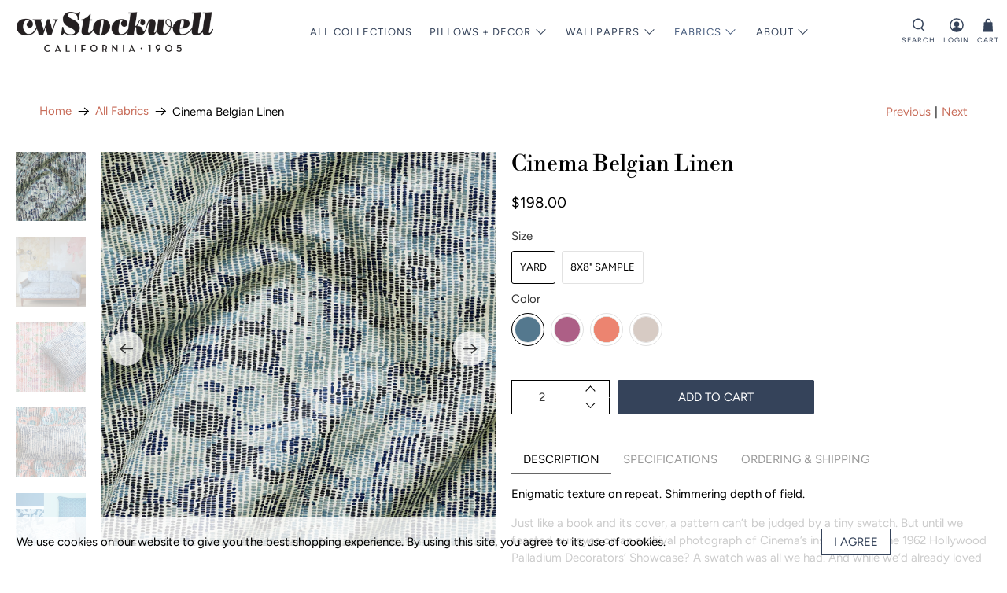

--- FILE ---
content_type: text/html; charset=utf-8
request_url: https://cwstockwell.com/collections/all-fabrics/products/cinema-belgian-linen?variant=37164449988771
body_size: 75994
content:


 <!doctype html>
<html lang="en">
<head> <meta charset="utf-8"> <meta http-equiv="cleartype" content="on"> <meta name="robots" content="index,follow"> <meta name="viewport" content="width=device-width,initial-scale=1"> <meta name="theme-color" content="#ffffff"> <link rel="canonical" href="https://cwstockwell.com/products/cinema-belgian-linen" /><title>Cinema Belgian Linen - CW Stockwell</title> <link rel="preconnect dns-prefetch" href="https://fonts.shopifycdn.com" /> <link rel="preconnect dns-prefetch" href="https://cdn.shopify.com" /> <link rel="preconnect dns-prefetch" href="https://v.shopify.com" /> <link rel="preconnect dns-prefetch" href="https://cdn.shopifycloud.com" /> <link rel="preconnect dns-prefetch" href="https://productreviews.shopifycdn.com" /> <link href="//cwstockwell.com/cdn/shop/t/26/assets/fancybox.css?v=30466120580444283401759191204" rel="stylesheet" type="text/css" media="all" /> <!-- Stylesheets for Flex "2.0.6" --> <link href="//cwstockwell.com/cdn/shop/t/26/assets/styles.scss.css?v=153367502591426753871763677936" rel="stylesheet" type="text/css" media="all" /> <script type="text/javascript" src="/services/javascripts/currencies.js" ></script> <script>
    

Shopify = window.Shopify || {};


window.theme = {
  info: {
    name: "Flex",
    version: "2.0.6"
  }
}


Currency = window.Currency || {};
Currency.show_multiple_currencies = false;
Currency.shop_currency = "USD";
Currency.default_currency = "USD";
Currency.display_format = "money_with_currency_format";
Currency.money_format = "${{amount}}";
Currency.money_format_no_currency = "${{amount}}";
Currency.money_format_currency = "${{amount}}";
Currency.native_multi_currency = true;
Currency.iso_code = "USD";
Currency.symbol = "$";




Window.theme = {};
Window.theme.allCountryOptionTags = "\u003coption value=\"United States\" data-provinces=\"[[\u0026quot;Alabama\u0026quot;,\u0026quot;Alabama\u0026quot;],[\u0026quot;Alaska\u0026quot;,\u0026quot;Alaska\u0026quot;],[\u0026quot;American Samoa\u0026quot;,\u0026quot;American Samoa\u0026quot;],[\u0026quot;Arizona\u0026quot;,\u0026quot;Arizona\u0026quot;],[\u0026quot;Arkansas\u0026quot;,\u0026quot;Arkansas\u0026quot;],[\u0026quot;Armed Forces Americas\u0026quot;,\u0026quot;Armed Forces Americas\u0026quot;],[\u0026quot;Armed Forces Europe\u0026quot;,\u0026quot;Armed Forces Europe\u0026quot;],[\u0026quot;Armed Forces Pacific\u0026quot;,\u0026quot;Armed Forces Pacific\u0026quot;],[\u0026quot;California\u0026quot;,\u0026quot;California\u0026quot;],[\u0026quot;Colorado\u0026quot;,\u0026quot;Colorado\u0026quot;],[\u0026quot;Connecticut\u0026quot;,\u0026quot;Connecticut\u0026quot;],[\u0026quot;Delaware\u0026quot;,\u0026quot;Delaware\u0026quot;],[\u0026quot;District of Columbia\u0026quot;,\u0026quot;Washington DC\u0026quot;],[\u0026quot;Federated States of Micronesia\u0026quot;,\u0026quot;Micronesia\u0026quot;],[\u0026quot;Florida\u0026quot;,\u0026quot;Florida\u0026quot;],[\u0026quot;Georgia\u0026quot;,\u0026quot;Georgia\u0026quot;],[\u0026quot;Guam\u0026quot;,\u0026quot;Guam\u0026quot;],[\u0026quot;Hawaii\u0026quot;,\u0026quot;Hawaii\u0026quot;],[\u0026quot;Idaho\u0026quot;,\u0026quot;Idaho\u0026quot;],[\u0026quot;Illinois\u0026quot;,\u0026quot;Illinois\u0026quot;],[\u0026quot;Indiana\u0026quot;,\u0026quot;Indiana\u0026quot;],[\u0026quot;Iowa\u0026quot;,\u0026quot;Iowa\u0026quot;],[\u0026quot;Kansas\u0026quot;,\u0026quot;Kansas\u0026quot;],[\u0026quot;Kentucky\u0026quot;,\u0026quot;Kentucky\u0026quot;],[\u0026quot;Louisiana\u0026quot;,\u0026quot;Louisiana\u0026quot;],[\u0026quot;Maine\u0026quot;,\u0026quot;Maine\u0026quot;],[\u0026quot;Marshall Islands\u0026quot;,\u0026quot;Marshall Islands\u0026quot;],[\u0026quot;Maryland\u0026quot;,\u0026quot;Maryland\u0026quot;],[\u0026quot;Massachusetts\u0026quot;,\u0026quot;Massachusetts\u0026quot;],[\u0026quot;Michigan\u0026quot;,\u0026quot;Michigan\u0026quot;],[\u0026quot;Minnesota\u0026quot;,\u0026quot;Minnesota\u0026quot;],[\u0026quot;Mississippi\u0026quot;,\u0026quot;Mississippi\u0026quot;],[\u0026quot;Missouri\u0026quot;,\u0026quot;Missouri\u0026quot;],[\u0026quot;Montana\u0026quot;,\u0026quot;Montana\u0026quot;],[\u0026quot;Nebraska\u0026quot;,\u0026quot;Nebraska\u0026quot;],[\u0026quot;Nevada\u0026quot;,\u0026quot;Nevada\u0026quot;],[\u0026quot;New Hampshire\u0026quot;,\u0026quot;New Hampshire\u0026quot;],[\u0026quot;New Jersey\u0026quot;,\u0026quot;New Jersey\u0026quot;],[\u0026quot;New Mexico\u0026quot;,\u0026quot;New Mexico\u0026quot;],[\u0026quot;New York\u0026quot;,\u0026quot;New York\u0026quot;],[\u0026quot;North Carolina\u0026quot;,\u0026quot;North Carolina\u0026quot;],[\u0026quot;North Dakota\u0026quot;,\u0026quot;North Dakota\u0026quot;],[\u0026quot;Northern Mariana Islands\u0026quot;,\u0026quot;Northern Mariana Islands\u0026quot;],[\u0026quot;Ohio\u0026quot;,\u0026quot;Ohio\u0026quot;],[\u0026quot;Oklahoma\u0026quot;,\u0026quot;Oklahoma\u0026quot;],[\u0026quot;Oregon\u0026quot;,\u0026quot;Oregon\u0026quot;],[\u0026quot;Palau\u0026quot;,\u0026quot;Palau\u0026quot;],[\u0026quot;Pennsylvania\u0026quot;,\u0026quot;Pennsylvania\u0026quot;],[\u0026quot;Puerto Rico\u0026quot;,\u0026quot;Puerto Rico\u0026quot;],[\u0026quot;Rhode Island\u0026quot;,\u0026quot;Rhode Island\u0026quot;],[\u0026quot;South Carolina\u0026quot;,\u0026quot;South Carolina\u0026quot;],[\u0026quot;South Dakota\u0026quot;,\u0026quot;South Dakota\u0026quot;],[\u0026quot;Tennessee\u0026quot;,\u0026quot;Tennessee\u0026quot;],[\u0026quot;Texas\u0026quot;,\u0026quot;Texas\u0026quot;],[\u0026quot;Utah\u0026quot;,\u0026quot;Utah\u0026quot;],[\u0026quot;Vermont\u0026quot;,\u0026quot;Vermont\u0026quot;],[\u0026quot;Virgin Islands\u0026quot;,\u0026quot;U.S. Virgin Islands\u0026quot;],[\u0026quot;Virginia\u0026quot;,\u0026quot;Virginia\u0026quot;],[\u0026quot;Washington\u0026quot;,\u0026quot;Washington\u0026quot;],[\u0026quot;West Virginia\u0026quot;,\u0026quot;West Virginia\u0026quot;],[\u0026quot;Wisconsin\u0026quot;,\u0026quot;Wisconsin\u0026quot;],[\u0026quot;Wyoming\u0026quot;,\u0026quot;Wyoming\u0026quot;]]\"\u003eUnited States\u003c\/option\u003e\n\u003coption value=\"Canada\" data-provinces=\"[[\u0026quot;Alberta\u0026quot;,\u0026quot;Alberta\u0026quot;],[\u0026quot;British Columbia\u0026quot;,\u0026quot;British Columbia\u0026quot;],[\u0026quot;Manitoba\u0026quot;,\u0026quot;Manitoba\u0026quot;],[\u0026quot;New Brunswick\u0026quot;,\u0026quot;New Brunswick\u0026quot;],[\u0026quot;Newfoundland and Labrador\u0026quot;,\u0026quot;Newfoundland and Labrador\u0026quot;],[\u0026quot;Northwest Territories\u0026quot;,\u0026quot;Northwest Territories\u0026quot;],[\u0026quot;Nova Scotia\u0026quot;,\u0026quot;Nova Scotia\u0026quot;],[\u0026quot;Nunavut\u0026quot;,\u0026quot;Nunavut\u0026quot;],[\u0026quot;Ontario\u0026quot;,\u0026quot;Ontario\u0026quot;],[\u0026quot;Prince Edward Island\u0026quot;,\u0026quot;Prince Edward Island\u0026quot;],[\u0026quot;Quebec\u0026quot;,\u0026quot;Quebec\u0026quot;],[\u0026quot;Saskatchewan\u0026quot;,\u0026quot;Saskatchewan\u0026quot;],[\u0026quot;Yukon\u0026quot;,\u0026quot;Yukon\u0026quot;]]\"\u003eCanada\u003c\/option\u003e\n\u003coption value=\"Germany\" data-provinces=\"[]\"\u003eGermany\u003c\/option\u003e\n\u003coption value=\"Austria\" data-provinces=\"[]\"\u003eAustria\u003c\/option\u003e\n\u003coption value=\"---\" data-provinces=\"[]\"\u003e---\u003c\/option\u003e\n\u003coption value=\"Afghanistan\" data-provinces=\"[]\"\u003eAfghanistan\u003c\/option\u003e\n\u003coption value=\"Aland Islands\" data-provinces=\"[]\"\u003eÅland Islands\u003c\/option\u003e\n\u003coption value=\"Albania\" data-provinces=\"[]\"\u003eAlbania\u003c\/option\u003e\n\u003coption value=\"Algeria\" data-provinces=\"[]\"\u003eAlgeria\u003c\/option\u003e\n\u003coption value=\"Andorra\" data-provinces=\"[]\"\u003eAndorra\u003c\/option\u003e\n\u003coption value=\"Angola\" data-provinces=\"[]\"\u003eAngola\u003c\/option\u003e\n\u003coption value=\"Anguilla\" data-provinces=\"[]\"\u003eAnguilla\u003c\/option\u003e\n\u003coption value=\"Antigua And Barbuda\" data-provinces=\"[]\"\u003eAntigua \u0026 Barbuda\u003c\/option\u003e\n\u003coption value=\"Argentina\" data-provinces=\"[[\u0026quot;Buenos Aires\u0026quot;,\u0026quot;Buenos Aires Province\u0026quot;],[\u0026quot;Catamarca\u0026quot;,\u0026quot;Catamarca\u0026quot;],[\u0026quot;Chaco\u0026quot;,\u0026quot;Chaco\u0026quot;],[\u0026quot;Chubut\u0026quot;,\u0026quot;Chubut\u0026quot;],[\u0026quot;Ciudad Autónoma de Buenos Aires\u0026quot;,\u0026quot;Buenos Aires (Autonomous City)\u0026quot;],[\u0026quot;Corrientes\u0026quot;,\u0026quot;Corrientes\u0026quot;],[\u0026quot;Córdoba\u0026quot;,\u0026quot;Córdoba\u0026quot;],[\u0026quot;Entre Ríos\u0026quot;,\u0026quot;Entre Ríos\u0026quot;],[\u0026quot;Formosa\u0026quot;,\u0026quot;Formosa\u0026quot;],[\u0026quot;Jujuy\u0026quot;,\u0026quot;Jujuy\u0026quot;],[\u0026quot;La Pampa\u0026quot;,\u0026quot;La Pampa\u0026quot;],[\u0026quot;La Rioja\u0026quot;,\u0026quot;La Rioja\u0026quot;],[\u0026quot;Mendoza\u0026quot;,\u0026quot;Mendoza\u0026quot;],[\u0026quot;Misiones\u0026quot;,\u0026quot;Misiones\u0026quot;],[\u0026quot;Neuquén\u0026quot;,\u0026quot;Neuquén\u0026quot;],[\u0026quot;Río Negro\u0026quot;,\u0026quot;Río Negro\u0026quot;],[\u0026quot;Salta\u0026quot;,\u0026quot;Salta\u0026quot;],[\u0026quot;San Juan\u0026quot;,\u0026quot;San Juan\u0026quot;],[\u0026quot;San Luis\u0026quot;,\u0026quot;San Luis\u0026quot;],[\u0026quot;Santa Cruz\u0026quot;,\u0026quot;Santa Cruz\u0026quot;],[\u0026quot;Santa Fe\u0026quot;,\u0026quot;Santa Fe\u0026quot;],[\u0026quot;Santiago Del Estero\u0026quot;,\u0026quot;Santiago del Estero\u0026quot;],[\u0026quot;Tierra Del Fuego\u0026quot;,\u0026quot;Tierra del Fuego\u0026quot;],[\u0026quot;Tucumán\u0026quot;,\u0026quot;Tucumán\u0026quot;]]\"\u003eArgentina\u003c\/option\u003e\n\u003coption value=\"Armenia\" data-provinces=\"[]\"\u003eArmenia\u003c\/option\u003e\n\u003coption value=\"Aruba\" data-provinces=\"[]\"\u003eAruba\u003c\/option\u003e\n\u003coption value=\"Ascension Island\" data-provinces=\"[]\"\u003eAscension Island\u003c\/option\u003e\n\u003coption value=\"Australia\" data-provinces=\"[[\u0026quot;Australian Capital Territory\u0026quot;,\u0026quot;Australian Capital Territory\u0026quot;],[\u0026quot;New South Wales\u0026quot;,\u0026quot;New South Wales\u0026quot;],[\u0026quot;Northern Territory\u0026quot;,\u0026quot;Northern Territory\u0026quot;],[\u0026quot;Queensland\u0026quot;,\u0026quot;Queensland\u0026quot;],[\u0026quot;South Australia\u0026quot;,\u0026quot;South Australia\u0026quot;],[\u0026quot;Tasmania\u0026quot;,\u0026quot;Tasmania\u0026quot;],[\u0026quot;Victoria\u0026quot;,\u0026quot;Victoria\u0026quot;],[\u0026quot;Western Australia\u0026quot;,\u0026quot;Western Australia\u0026quot;]]\"\u003eAustralia\u003c\/option\u003e\n\u003coption value=\"Austria\" data-provinces=\"[]\"\u003eAustria\u003c\/option\u003e\n\u003coption value=\"Azerbaijan\" data-provinces=\"[]\"\u003eAzerbaijan\u003c\/option\u003e\n\u003coption value=\"Bahamas\" data-provinces=\"[]\"\u003eBahamas\u003c\/option\u003e\n\u003coption value=\"Bahrain\" data-provinces=\"[]\"\u003eBahrain\u003c\/option\u003e\n\u003coption value=\"Bangladesh\" data-provinces=\"[]\"\u003eBangladesh\u003c\/option\u003e\n\u003coption value=\"Barbados\" data-provinces=\"[]\"\u003eBarbados\u003c\/option\u003e\n\u003coption value=\"Belarus\" data-provinces=\"[]\"\u003eBelarus\u003c\/option\u003e\n\u003coption value=\"Belgium\" data-provinces=\"[]\"\u003eBelgium\u003c\/option\u003e\n\u003coption value=\"Belize\" data-provinces=\"[]\"\u003eBelize\u003c\/option\u003e\n\u003coption value=\"Benin\" data-provinces=\"[]\"\u003eBenin\u003c\/option\u003e\n\u003coption value=\"Bermuda\" data-provinces=\"[]\"\u003eBermuda\u003c\/option\u003e\n\u003coption value=\"Bhutan\" data-provinces=\"[]\"\u003eBhutan\u003c\/option\u003e\n\u003coption value=\"Bolivia\" data-provinces=\"[]\"\u003eBolivia\u003c\/option\u003e\n\u003coption value=\"Bosnia And Herzegovina\" data-provinces=\"[]\"\u003eBosnia \u0026 Herzegovina\u003c\/option\u003e\n\u003coption value=\"Botswana\" data-provinces=\"[]\"\u003eBotswana\u003c\/option\u003e\n\u003coption value=\"Brazil\" data-provinces=\"[[\u0026quot;Acre\u0026quot;,\u0026quot;Acre\u0026quot;],[\u0026quot;Alagoas\u0026quot;,\u0026quot;Alagoas\u0026quot;],[\u0026quot;Amapá\u0026quot;,\u0026quot;Amapá\u0026quot;],[\u0026quot;Amazonas\u0026quot;,\u0026quot;Amazonas\u0026quot;],[\u0026quot;Bahia\u0026quot;,\u0026quot;Bahia\u0026quot;],[\u0026quot;Ceará\u0026quot;,\u0026quot;Ceará\u0026quot;],[\u0026quot;Distrito Federal\u0026quot;,\u0026quot;Federal District\u0026quot;],[\u0026quot;Espírito Santo\u0026quot;,\u0026quot;Espírito Santo\u0026quot;],[\u0026quot;Goiás\u0026quot;,\u0026quot;Goiás\u0026quot;],[\u0026quot;Maranhão\u0026quot;,\u0026quot;Maranhão\u0026quot;],[\u0026quot;Mato Grosso\u0026quot;,\u0026quot;Mato Grosso\u0026quot;],[\u0026quot;Mato Grosso do Sul\u0026quot;,\u0026quot;Mato Grosso do Sul\u0026quot;],[\u0026quot;Minas Gerais\u0026quot;,\u0026quot;Minas Gerais\u0026quot;],[\u0026quot;Paraná\u0026quot;,\u0026quot;Paraná\u0026quot;],[\u0026quot;Paraíba\u0026quot;,\u0026quot;Paraíba\u0026quot;],[\u0026quot;Pará\u0026quot;,\u0026quot;Pará\u0026quot;],[\u0026quot;Pernambuco\u0026quot;,\u0026quot;Pernambuco\u0026quot;],[\u0026quot;Piauí\u0026quot;,\u0026quot;Piauí\u0026quot;],[\u0026quot;Rio Grande do Norte\u0026quot;,\u0026quot;Rio Grande do Norte\u0026quot;],[\u0026quot;Rio Grande do Sul\u0026quot;,\u0026quot;Rio Grande do Sul\u0026quot;],[\u0026quot;Rio de Janeiro\u0026quot;,\u0026quot;Rio de Janeiro\u0026quot;],[\u0026quot;Rondônia\u0026quot;,\u0026quot;Rondônia\u0026quot;],[\u0026quot;Roraima\u0026quot;,\u0026quot;Roraima\u0026quot;],[\u0026quot;Santa Catarina\u0026quot;,\u0026quot;Santa Catarina\u0026quot;],[\u0026quot;Sergipe\u0026quot;,\u0026quot;Sergipe\u0026quot;],[\u0026quot;São Paulo\u0026quot;,\u0026quot;São Paulo\u0026quot;],[\u0026quot;Tocantins\u0026quot;,\u0026quot;Tocantins\u0026quot;]]\"\u003eBrazil\u003c\/option\u003e\n\u003coption value=\"British Indian Ocean Territory\" data-provinces=\"[]\"\u003eBritish Indian Ocean Territory\u003c\/option\u003e\n\u003coption value=\"Virgin Islands, British\" data-provinces=\"[]\"\u003eBritish Virgin Islands\u003c\/option\u003e\n\u003coption value=\"Brunei\" data-provinces=\"[]\"\u003eBrunei\u003c\/option\u003e\n\u003coption value=\"Bulgaria\" data-provinces=\"[]\"\u003eBulgaria\u003c\/option\u003e\n\u003coption value=\"Burkina Faso\" data-provinces=\"[]\"\u003eBurkina Faso\u003c\/option\u003e\n\u003coption value=\"Burundi\" data-provinces=\"[]\"\u003eBurundi\u003c\/option\u003e\n\u003coption value=\"Cambodia\" data-provinces=\"[]\"\u003eCambodia\u003c\/option\u003e\n\u003coption value=\"Republic of Cameroon\" data-provinces=\"[]\"\u003eCameroon\u003c\/option\u003e\n\u003coption value=\"Canada\" data-provinces=\"[[\u0026quot;Alberta\u0026quot;,\u0026quot;Alberta\u0026quot;],[\u0026quot;British Columbia\u0026quot;,\u0026quot;British Columbia\u0026quot;],[\u0026quot;Manitoba\u0026quot;,\u0026quot;Manitoba\u0026quot;],[\u0026quot;New Brunswick\u0026quot;,\u0026quot;New Brunswick\u0026quot;],[\u0026quot;Newfoundland and Labrador\u0026quot;,\u0026quot;Newfoundland and Labrador\u0026quot;],[\u0026quot;Northwest Territories\u0026quot;,\u0026quot;Northwest Territories\u0026quot;],[\u0026quot;Nova Scotia\u0026quot;,\u0026quot;Nova Scotia\u0026quot;],[\u0026quot;Nunavut\u0026quot;,\u0026quot;Nunavut\u0026quot;],[\u0026quot;Ontario\u0026quot;,\u0026quot;Ontario\u0026quot;],[\u0026quot;Prince Edward Island\u0026quot;,\u0026quot;Prince Edward Island\u0026quot;],[\u0026quot;Quebec\u0026quot;,\u0026quot;Quebec\u0026quot;],[\u0026quot;Saskatchewan\u0026quot;,\u0026quot;Saskatchewan\u0026quot;],[\u0026quot;Yukon\u0026quot;,\u0026quot;Yukon\u0026quot;]]\"\u003eCanada\u003c\/option\u003e\n\u003coption value=\"Cape Verde\" data-provinces=\"[]\"\u003eCape Verde\u003c\/option\u003e\n\u003coption value=\"Caribbean Netherlands\" data-provinces=\"[]\"\u003eCaribbean Netherlands\u003c\/option\u003e\n\u003coption value=\"Cayman Islands\" data-provinces=\"[]\"\u003eCayman Islands\u003c\/option\u003e\n\u003coption value=\"Central African Republic\" data-provinces=\"[]\"\u003eCentral African Republic\u003c\/option\u003e\n\u003coption value=\"Chad\" data-provinces=\"[]\"\u003eChad\u003c\/option\u003e\n\u003coption value=\"Chile\" data-provinces=\"[[\u0026quot;Antofagasta\u0026quot;,\u0026quot;Antofagasta\u0026quot;],[\u0026quot;Araucanía\u0026quot;,\u0026quot;Araucanía\u0026quot;],[\u0026quot;Arica and Parinacota\u0026quot;,\u0026quot;Arica y Parinacota\u0026quot;],[\u0026quot;Atacama\u0026quot;,\u0026quot;Atacama\u0026quot;],[\u0026quot;Aysén\u0026quot;,\u0026quot;Aysén\u0026quot;],[\u0026quot;Biobío\u0026quot;,\u0026quot;Bío Bío\u0026quot;],[\u0026quot;Coquimbo\u0026quot;,\u0026quot;Coquimbo\u0026quot;],[\u0026quot;Los Lagos\u0026quot;,\u0026quot;Los Lagos\u0026quot;],[\u0026quot;Los Ríos\u0026quot;,\u0026quot;Los Ríos\u0026quot;],[\u0026quot;Magallanes\u0026quot;,\u0026quot;Magallanes Region\u0026quot;],[\u0026quot;Maule\u0026quot;,\u0026quot;Maule\u0026quot;],[\u0026quot;O\u0026#39;Higgins\u0026quot;,\u0026quot;Libertador General Bernardo O’Higgins\u0026quot;],[\u0026quot;Santiago\u0026quot;,\u0026quot;Santiago Metropolitan\u0026quot;],[\u0026quot;Tarapacá\u0026quot;,\u0026quot;Tarapacá\u0026quot;],[\u0026quot;Valparaíso\u0026quot;,\u0026quot;Valparaíso\u0026quot;],[\u0026quot;Ñuble\u0026quot;,\u0026quot;Ñuble\u0026quot;]]\"\u003eChile\u003c\/option\u003e\n\u003coption value=\"China\" data-provinces=\"[[\u0026quot;Anhui\u0026quot;,\u0026quot;Anhui\u0026quot;],[\u0026quot;Beijing\u0026quot;,\u0026quot;Beijing\u0026quot;],[\u0026quot;Chongqing\u0026quot;,\u0026quot;Chongqing\u0026quot;],[\u0026quot;Fujian\u0026quot;,\u0026quot;Fujian\u0026quot;],[\u0026quot;Gansu\u0026quot;,\u0026quot;Gansu\u0026quot;],[\u0026quot;Guangdong\u0026quot;,\u0026quot;Guangdong\u0026quot;],[\u0026quot;Guangxi\u0026quot;,\u0026quot;Guangxi\u0026quot;],[\u0026quot;Guizhou\u0026quot;,\u0026quot;Guizhou\u0026quot;],[\u0026quot;Hainan\u0026quot;,\u0026quot;Hainan\u0026quot;],[\u0026quot;Hebei\u0026quot;,\u0026quot;Hebei\u0026quot;],[\u0026quot;Heilongjiang\u0026quot;,\u0026quot;Heilongjiang\u0026quot;],[\u0026quot;Henan\u0026quot;,\u0026quot;Henan\u0026quot;],[\u0026quot;Hubei\u0026quot;,\u0026quot;Hubei\u0026quot;],[\u0026quot;Hunan\u0026quot;,\u0026quot;Hunan\u0026quot;],[\u0026quot;Inner Mongolia\u0026quot;,\u0026quot;Inner Mongolia\u0026quot;],[\u0026quot;Jiangsu\u0026quot;,\u0026quot;Jiangsu\u0026quot;],[\u0026quot;Jiangxi\u0026quot;,\u0026quot;Jiangxi\u0026quot;],[\u0026quot;Jilin\u0026quot;,\u0026quot;Jilin\u0026quot;],[\u0026quot;Liaoning\u0026quot;,\u0026quot;Liaoning\u0026quot;],[\u0026quot;Ningxia\u0026quot;,\u0026quot;Ningxia\u0026quot;],[\u0026quot;Qinghai\u0026quot;,\u0026quot;Qinghai\u0026quot;],[\u0026quot;Shaanxi\u0026quot;,\u0026quot;Shaanxi\u0026quot;],[\u0026quot;Shandong\u0026quot;,\u0026quot;Shandong\u0026quot;],[\u0026quot;Shanghai\u0026quot;,\u0026quot;Shanghai\u0026quot;],[\u0026quot;Shanxi\u0026quot;,\u0026quot;Shanxi\u0026quot;],[\u0026quot;Sichuan\u0026quot;,\u0026quot;Sichuan\u0026quot;],[\u0026quot;Tianjin\u0026quot;,\u0026quot;Tianjin\u0026quot;],[\u0026quot;Xinjiang\u0026quot;,\u0026quot;Xinjiang\u0026quot;],[\u0026quot;Xizang\u0026quot;,\u0026quot;Tibet\u0026quot;],[\u0026quot;Yunnan\u0026quot;,\u0026quot;Yunnan\u0026quot;],[\u0026quot;Zhejiang\u0026quot;,\u0026quot;Zhejiang\u0026quot;]]\"\u003eChina\u003c\/option\u003e\n\u003coption value=\"Christmas Island\" data-provinces=\"[]\"\u003eChristmas Island\u003c\/option\u003e\n\u003coption value=\"Cocos (Keeling) Islands\" data-provinces=\"[]\"\u003eCocos (Keeling) Islands\u003c\/option\u003e\n\u003coption value=\"Colombia\" data-provinces=\"[[\u0026quot;Amazonas\u0026quot;,\u0026quot;Amazonas\u0026quot;],[\u0026quot;Antioquia\u0026quot;,\u0026quot;Antioquia\u0026quot;],[\u0026quot;Arauca\u0026quot;,\u0026quot;Arauca\u0026quot;],[\u0026quot;Atlántico\u0026quot;,\u0026quot;Atlántico\u0026quot;],[\u0026quot;Bogotá, D.C.\u0026quot;,\u0026quot;Capital District\u0026quot;],[\u0026quot;Bolívar\u0026quot;,\u0026quot;Bolívar\u0026quot;],[\u0026quot;Boyacá\u0026quot;,\u0026quot;Boyacá\u0026quot;],[\u0026quot;Caldas\u0026quot;,\u0026quot;Caldas\u0026quot;],[\u0026quot;Caquetá\u0026quot;,\u0026quot;Caquetá\u0026quot;],[\u0026quot;Casanare\u0026quot;,\u0026quot;Casanare\u0026quot;],[\u0026quot;Cauca\u0026quot;,\u0026quot;Cauca\u0026quot;],[\u0026quot;Cesar\u0026quot;,\u0026quot;Cesar\u0026quot;],[\u0026quot;Chocó\u0026quot;,\u0026quot;Chocó\u0026quot;],[\u0026quot;Cundinamarca\u0026quot;,\u0026quot;Cundinamarca\u0026quot;],[\u0026quot;Córdoba\u0026quot;,\u0026quot;Córdoba\u0026quot;],[\u0026quot;Guainía\u0026quot;,\u0026quot;Guainía\u0026quot;],[\u0026quot;Guaviare\u0026quot;,\u0026quot;Guaviare\u0026quot;],[\u0026quot;Huila\u0026quot;,\u0026quot;Huila\u0026quot;],[\u0026quot;La Guajira\u0026quot;,\u0026quot;La Guajira\u0026quot;],[\u0026quot;Magdalena\u0026quot;,\u0026quot;Magdalena\u0026quot;],[\u0026quot;Meta\u0026quot;,\u0026quot;Meta\u0026quot;],[\u0026quot;Nariño\u0026quot;,\u0026quot;Nariño\u0026quot;],[\u0026quot;Norte de Santander\u0026quot;,\u0026quot;Norte de Santander\u0026quot;],[\u0026quot;Putumayo\u0026quot;,\u0026quot;Putumayo\u0026quot;],[\u0026quot;Quindío\u0026quot;,\u0026quot;Quindío\u0026quot;],[\u0026quot;Risaralda\u0026quot;,\u0026quot;Risaralda\u0026quot;],[\u0026quot;San Andrés, Providencia y Santa Catalina\u0026quot;,\u0026quot;San Andrés \\u0026 Providencia\u0026quot;],[\u0026quot;Santander\u0026quot;,\u0026quot;Santander\u0026quot;],[\u0026quot;Sucre\u0026quot;,\u0026quot;Sucre\u0026quot;],[\u0026quot;Tolima\u0026quot;,\u0026quot;Tolima\u0026quot;],[\u0026quot;Valle del Cauca\u0026quot;,\u0026quot;Valle del Cauca\u0026quot;],[\u0026quot;Vaupés\u0026quot;,\u0026quot;Vaupés\u0026quot;],[\u0026quot;Vichada\u0026quot;,\u0026quot;Vichada\u0026quot;]]\"\u003eColombia\u003c\/option\u003e\n\u003coption value=\"Comoros\" data-provinces=\"[]\"\u003eComoros\u003c\/option\u003e\n\u003coption value=\"Congo\" data-provinces=\"[]\"\u003eCongo - Brazzaville\u003c\/option\u003e\n\u003coption value=\"Congo, The Democratic Republic Of The\" data-provinces=\"[]\"\u003eCongo - Kinshasa\u003c\/option\u003e\n\u003coption value=\"Cook Islands\" data-provinces=\"[]\"\u003eCook Islands\u003c\/option\u003e\n\u003coption value=\"Costa Rica\" data-provinces=\"[[\u0026quot;Alajuela\u0026quot;,\u0026quot;Alajuela\u0026quot;],[\u0026quot;Cartago\u0026quot;,\u0026quot;Cartago\u0026quot;],[\u0026quot;Guanacaste\u0026quot;,\u0026quot;Guanacaste\u0026quot;],[\u0026quot;Heredia\u0026quot;,\u0026quot;Heredia\u0026quot;],[\u0026quot;Limón\u0026quot;,\u0026quot;Limón\u0026quot;],[\u0026quot;Puntarenas\u0026quot;,\u0026quot;Puntarenas\u0026quot;],[\u0026quot;San José\u0026quot;,\u0026quot;San José\u0026quot;]]\"\u003eCosta Rica\u003c\/option\u003e\n\u003coption value=\"Croatia\" data-provinces=\"[]\"\u003eCroatia\u003c\/option\u003e\n\u003coption value=\"Curaçao\" data-provinces=\"[]\"\u003eCuraçao\u003c\/option\u003e\n\u003coption value=\"Cyprus\" data-provinces=\"[]\"\u003eCyprus\u003c\/option\u003e\n\u003coption value=\"Czech Republic\" data-provinces=\"[]\"\u003eCzechia\u003c\/option\u003e\n\u003coption value=\"Côte d'Ivoire\" data-provinces=\"[]\"\u003eCôte d’Ivoire\u003c\/option\u003e\n\u003coption value=\"Denmark\" data-provinces=\"[]\"\u003eDenmark\u003c\/option\u003e\n\u003coption value=\"Djibouti\" data-provinces=\"[]\"\u003eDjibouti\u003c\/option\u003e\n\u003coption value=\"Dominica\" data-provinces=\"[]\"\u003eDominica\u003c\/option\u003e\n\u003coption value=\"Dominican Republic\" data-provinces=\"[]\"\u003eDominican Republic\u003c\/option\u003e\n\u003coption value=\"Ecuador\" data-provinces=\"[]\"\u003eEcuador\u003c\/option\u003e\n\u003coption value=\"Egypt\" data-provinces=\"[[\u0026quot;6th of October\u0026quot;,\u0026quot;6th of October\u0026quot;],[\u0026quot;Al Sharqia\u0026quot;,\u0026quot;Al Sharqia\u0026quot;],[\u0026quot;Alexandria\u0026quot;,\u0026quot;Alexandria\u0026quot;],[\u0026quot;Aswan\u0026quot;,\u0026quot;Aswan\u0026quot;],[\u0026quot;Asyut\u0026quot;,\u0026quot;Asyut\u0026quot;],[\u0026quot;Beheira\u0026quot;,\u0026quot;Beheira\u0026quot;],[\u0026quot;Beni Suef\u0026quot;,\u0026quot;Beni Suef\u0026quot;],[\u0026quot;Cairo\u0026quot;,\u0026quot;Cairo\u0026quot;],[\u0026quot;Dakahlia\u0026quot;,\u0026quot;Dakahlia\u0026quot;],[\u0026quot;Damietta\u0026quot;,\u0026quot;Damietta\u0026quot;],[\u0026quot;Faiyum\u0026quot;,\u0026quot;Faiyum\u0026quot;],[\u0026quot;Gharbia\u0026quot;,\u0026quot;Gharbia\u0026quot;],[\u0026quot;Giza\u0026quot;,\u0026quot;Giza\u0026quot;],[\u0026quot;Helwan\u0026quot;,\u0026quot;Helwan\u0026quot;],[\u0026quot;Ismailia\u0026quot;,\u0026quot;Ismailia\u0026quot;],[\u0026quot;Kafr el-Sheikh\u0026quot;,\u0026quot;Kafr el-Sheikh\u0026quot;],[\u0026quot;Luxor\u0026quot;,\u0026quot;Luxor\u0026quot;],[\u0026quot;Matrouh\u0026quot;,\u0026quot;Matrouh\u0026quot;],[\u0026quot;Minya\u0026quot;,\u0026quot;Minya\u0026quot;],[\u0026quot;Monufia\u0026quot;,\u0026quot;Monufia\u0026quot;],[\u0026quot;New Valley\u0026quot;,\u0026quot;New Valley\u0026quot;],[\u0026quot;North Sinai\u0026quot;,\u0026quot;North Sinai\u0026quot;],[\u0026quot;Port Said\u0026quot;,\u0026quot;Port Said\u0026quot;],[\u0026quot;Qalyubia\u0026quot;,\u0026quot;Qalyubia\u0026quot;],[\u0026quot;Qena\u0026quot;,\u0026quot;Qena\u0026quot;],[\u0026quot;Red Sea\u0026quot;,\u0026quot;Red Sea\u0026quot;],[\u0026quot;Sohag\u0026quot;,\u0026quot;Sohag\u0026quot;],[\u0026quot;South Sinai\u0026quot;,\u0026quot;South Sinai\u0026quot;],[\u0026quot;Suez\u0026quot;,\u0026quot;Suez\u0026quot;]]\"\u003eEgypt\u003c\/option\u003e\n\u003coption value=\"El Salvador\" data-provinces=\"[[\u0026quot;Ahuachapán\u0026quot;,\u0026quot;Ahuachapán\u0026quot;],[\u0026quot;Cabañas\u0026quot;,\u0026quot;Cabañas\u0026quot;],[\u0026quot;Chalatenango\u0026quot;,\u0026quot;Chalatenango\u0026quot;],[\u0026quot;Cuscatlán\u0026quot;,\u0026quot;Cuscatlán\u0026quot;],[\u0026quot;La Libertad\u0026quot;,\u0026quot;La Libertad\u0026quot;],[\u0026quot;La Paz\u0026quot;,\u0026quot;La Paz\u0026quot;],[\u0026quot;La Unión\u0026quot;,\u0026quot;La Unión\u0026quot;],[\u0026quot;Morazán\u0026quot;,\u0026quot;Morazán\u0026quot;],[\u0026quot;San Miguel\u0026quot;,\u0026quot;San Miguel\u0026quot;],[\u0026quot;San Salvador\u0026quot;,\u0026quot;San Salvador\u0026quot;],[\u0026quot;San Vicente\u0026quot;,\u0026quot;San Vicente\u0026quot;],[\u0026quot;Santa Ana\u0026quot;,\u0026quot;Santa Ana\u0026quot;],[\u0026quot;Sonsonate\u0026quot;,\u0026quot;Sonsonate\u0026quot;],[\u0026quot;Usulután\u0026quot;,\u0026quot;Usulután\u0026quot;]]\"\u003eEl Salvador\u003c\/option\u003e\n\u003coption value=\"Equatorial Guinea\" data-provinces=\"[]\"\u003eEquatorial Guinea\u003c\/option\u003e\n\u003coption value=\"Eritrea\" data-provinces=\"[]\"\u003eEritrea\u003c\/option\u003e\n\u003coption value=\"Estonia\" data-provinces=\"[]\"\u003eEstonia\u003c\/option\u003e\n\u003coption value=\"Eswatini\" data-provinces=\"[]\"\u003eEswatini\u003c\/option\u003e\n\u003coption value=\"Ethiopia\" data-provinces=\"[]\"\u003eEthiopia\u003c\/option\u003e\n\u003coption value=\"Falkland Islands (Malvinas)\" data-provinces=\"[]\"\u003eFalkland Islands\u003c\/option\u003e\n\u003coption value=\"Faroe Islands\" data-provinces=\"[]\"\u003eFaroe Islands\u003c\/option\u003e\n\u003coption value=\"Fiji\" data-provinces=\"[]\"\u003eFiji\u003c\/option\u003e\n\u003coption value=\"Finland\" data-provinces=\"[]\"\u003eFinland\u003c\/option\u003e\n\u003coption value=\"France\" data-provinces=\"[]\"\u003eFrance\u003c\/option\u003e\n\u003coption value=\"French Guiana\" data-provinces=\"[]\"\u003eFrench Guiana\u003c\/option\u003e\n\u003coption value=\"French Polynesia\" data-provinces=\"[]\"\u003eFrench Polynesia\u003c\/option\u003e\n\u003coption value=\"French Southern Territories\" data-provinces=\"[]\"\u003eFrench Southern Territories\u003c\/option\u003e\n\u003coption value=\"Gabon\" data-provinces=\"[]\"\u003eGabon\u003c\/option\u003e\n\u003coption value=\"Gambia\" data-provinces=\"[]\"\u003eGambia\u003c\/option\u003e\n\u003coption value=\"Georgia\" data-provinces=\"[]\"\u003eGeorgia\u003c\/option\u003e\n\u003coption value=\"Germany\" data-provinces=\"[]\"\u003eGermany\u003c\/option\u003e\n\u003coption value=\"Ghana\" data-provinces=\"[]\"\u003eGhana\u003c\/option\u003e\n\u003coption value=\"Gibraltar\" data-provinces=\"[]\"\u003eGibraltar\u003c\/option\u003e\n\u003coption value=\"Greece\" data-provinces=\"[]\"\u003eGreece\u003c\/option\u003e\n\u003coption value=\"Greenland\" data-provinces=\"[]\"\u003eGreenland\u003c\/option\u003e\n\u003coption value=\"Grenada\" data-provinces=\"[]\"\u003eGrenada\u003c\/option\u003e\n\u003coption value=\"Guadeloupe\" data-provinces=\"[]\"\u003eGuadeloupe\u003c\/option\u003e\n\u003coption value=\"Guatemala\" data-provinces=\"[[\u0026quot;Alta Verapaz\u0026quot;,\u0026quot;Alta Verapaz\u0026quot;],[\u0026quot;Baja Verapaz\u0026quot;,\u0026quot;Baja Verapaz\u0026quot;],[\u0026quot;Chimaltenango\u0026quot;,\u0026quot;Chimaltenango\u0026quot;],[\u0026quot;Chiquimula\u0026quot;,\u0026quot;Chiquimula\u0026quot;],[\u0026quot;El Progreso\u0026quot;,\u0026quot;El Progreso\u0026quot;],[\u0026quot;Escuintla\u0026quot;,\u0026quot;Escuintla\u0026quot;],[\u0026quot;Guatemala\u0026quot;,\u0026quot;Guatemala\u0026quot;],[\u0026quot;Huehuetenango\u0026quot;,\u0026quot;Huehuetenango\u0026quot;],[\u0026quot;Izabal\u0026quot;,\u0026quot;Izabal\u0026quot;],[\u0026quot;Jalapa\u0026quot;,\u0026quot;Jalapa\u0026quot;],[\u0026quot;Jutiapa\u0026quot;,\u0026quot;Jutiapa\u0026quot;],[\u0026quot;Petén\u0026quot;,\u0026quot;Petén\u0026quot;],[\u0026quot;Quetzaltenango\u0026quot;,\u0026quot;Quetzaltenango\u0026quot;],[\u0026quot;Quiché\u0026quot;,\u0026quot;Quiché\u0026quot;],[\u0026quot;Retalhuleu\u0026quot;,\u0026quot;Retalhuleu\u0026quot;],[\u0026quot;Sacatepéquez\u0026quot;,\u0026quot;Sacatepéquez\u0026quot;],[\u0026quot;San Marcos\u0026quot;,\u0026quot;San Marcos\u0026quot;],[\u0026quot;Santa Rosa\u0026quot;,\u0026quot;Santa Rosa\u0026quot;],[\u0026quot;Sololá\u0026quot;,\u0026quot;Sololá\u0026quot;],[\u0026quot;Suchitepéquez\u0026quot;,\u0026quot;Suchitepéquez\u0026quot;],[\u0026quot;Totonicapán\u0026quot;,\u0026quot;Totonicapán\u0026quot;],[\u0026quot;Zacapa\u0026quot;,\u0026quot;Zacapa\u0026quot;]]\"\u003eGuatemala\u003c\/option\u003e\n\u003coption value=\"Guernsey\" data-provinces=\"[]\"\u003eGuernsey\u003c\/option\u003e\n\u003coption value=\"Guinea\" data-provinces=\"[]\"\u003eGuinea\u003c\/option\u003e\n\u003coption value=\"Guinea Bissau\" data-provinces=\"[]\"\u003eGuinea-Bissau\u003c\/option\u003e\n\u003coption value=\"Guyana\" data-provinces=\"[]\"\u003eGuyana\u003c\/option\u003e\n\u003coption value=\"Haiti\" data-provinces=\"[]\"\u003eHaiti\u003c\/option\u003e\n\u003coption value=\"Honduras\" data-provinces=\"[]\"\u003eHonduras\u003c\/option\u003e\n\u003coption value=\"Hong Kong\" data-provinces=\"[[\u0026quot;Hong Kong Island\u0026quot;,\u0026quot;Hong Kong Island\u0026quot;],[\u0026quot;Kowloon\u0026quot;,\u0026quot;Kowloon\u0026quot;],[\u0026quot;New Territories\u0026quot;,\u0026quot;New Territories\u0026quot;]]\"\u003eHong Kong SAR\u003c\/option\u003e\n\u003coption value=\"Hungary\" data-provinces=\"[]\"\u003eHungary\u003c\/option\u003e\n\u003coption value=\"Iceland\" data-provinces=\"[]\"\u003eIceland\u003c\/option\u003e\n\u003coption value=\"India\" data-provinces=\"[[\u0026quot;Andaman and Nicobar Islands\u0026quot;,\u0026quot;Andaman and Nicobar Islands\u0026quot;],[\u0026quot;Andhra Pradesh\u0026quot;,\u0026quot;Andhra Pradesh\u0026quot;],[\u0026quot;Arunachal Pradesh\u0026quot;,\u0026quot;Arunachal Pradesh\u0026quot;],[\u0026quot;Assam\u0026quot;,\u0026quot;Assam\u0026quot;],[\u0026quot;Bihar\u0026quot;,\u0026quot;Bihar\u0026quot;],[\u0026quot;Chandigarh\u0026quot;,\u0026quot;Chandigarh\u0026quot;],[\u0026quot;Chhattisgarh\u0026quot;,\u0026quot;Chhattisgarh\u0026quot;],[\u0026quot;Dadra and Nagar Haveli\u0026quot;,\u0026quot;Dadra and Nagar Haveli\u0026quot;],[\u0026quot;Daman and Diu\u0026quot;,\u0026quot;Daman and Diu\u0026quot;],[\u0026quot;Delhi\u0026quot;,\u0026quot;Delhi\u0026quot;],[\u0026quot;Goa\u0026quot;,\u0026quot;Goa\u0026quot;],[\u0026quot;Gujarat\u0026quot;,\u0026quot;Gujarat\u0026quot;],[\u0026quot;Haryana\u0026quot;,\u0026quot;Haryana\u0026quot;],[\u0026quot;Himachal Pradesh\u0026quot;,\u0026quot;Himachal Pradesh\u0026quot;],[\u0026quot;Jammu and Kashmir\u0026quot;,\u0026quot;Jammu and Kashmir\u0026quot;],[\u0026quot;Jharkhand\u0026quot;,\u0026quot;Jharkhand\u0026quot;],[\u0026quot;Karnataka\u0026quot;,\u0026quot;Karnataka\u0026quot;],[\u0026quot;Kerala\u0026quot;,\u0026quot;Kerala\u0026quot;],[\u0026quot;Ladakh\u0026quot;,\u0026quot;Ladakh\u0026quot;],[\u0026quot;Lakshadweep\u0026quot;,\u0026quot;Lakshadweep\u0026quot;],[\u0026quot;Madhya Pradesh\u0026quot;,\u0026quot;Madhya Pradesh\u0026quot;],[\u0026quot;Maharashtra\u0026quot;,\u0026quot;Maharashtra\u0026quot;],[\u0026quot;Manipur\u0026quot;,\u0026quot;Manipur\u0026quot;],[\u0026quot;Meghalaya\u0026quot;,\u0026quot;Meghalaya\u0026quot;],[\u0026quot;Mizoram\u0026quot;,\u0026quot;Mizoram\u0026quot;],[\u0026quot;Nagaland\u0026quot;,\u0026quot;Nagaland\u0026quot;],[\u0026quot;Odisha\u0026quot;,\u0026quot;Odisha\u0026quot;],[\u0026quot;Puducherry\u0026quot;,\u0026quot;Puducherry\u0026quot;],[\u0026quot;Punjab\u0026quot;,\u0026quot;Punjab\u0026quot;],[\u0026quot;Rajasthan\u0026quot;,\u0026quot;Rajasthan\u0026quot;],[\u0026quot;Sikkim\u0026quot;,\u0026quot;Sikkim\u0026quot;],[\u0026quot;Tamil Nadu\u0026quot;,\u0026quot;Tamil Nadu\u0026quot;],[\u0026quot;Telangana\u0026quot;,\u0026quot;Telangana\u0026quot;],[\u0026quot;Tripura\u0026quot;,\u0026quot;Tripura\u0026quot;],[\u0026quot;Uttar Pradesh\u0026quot;,\u0026quot;Uttar Pradesh\u0026quot;],[\u0026quot;Uttarakhand\u0026quot;,\u0026quot;Uttarakhand\u0026quot;],[\u0026quot;West Bengal\u0026quot;,\u0026quot;West Bengal\u0026quot;]]\"\u003eIndia\u003c\/option\u003e\n\u003coption value=\"Indonesia\" data-provinces=\"[[\u0026quot;Aceh\u0026quot;,\u0026quot;Aceh\u0026quot;],[\u0026quot;Bali\u0026quot;,\u0026quot;Bali\u0026quot;],[\u0026quot;Bangka Belitung\u0026quot;,\u0026quot;Bangka–Belitung Islands\u0026quot;],[\u0026quot;Banten\u0026quot;,\u0026quot;Banten\u0026quot;],[\u0026quot;Bengkulu\u0026quot;,\u0026quot;Bengkulu\u0026quot;],[\u0026quot;Gorontalo\u0026quot;,\u0026quot;Gorontalo\u0026quot;],[\u0026quot;Jakarta\u0026quot;,\u0026quot;Jakarta\u0026quot;],[\u0026quot;Jambi\u0026quot;,\u0026quot;Jambi\u0026quot;],[\u0026quot;Jawa Barat\u0026quot;,\u0026quot;West Java\u0026quot;],[\u0026quot;Jawa Tengah\u0026quot;,\u0026quot;Central Java\u0026quot;],[\u0026quot;Jawa Timur\u0026quot;,\u0026quot;East Java\u0026quot;],[\u0026quot;Kalimantan Barat\u0026quot;,\u0026quot;West Kalimantan\u0026quot;],[\u0026quot;Kalimantan Selatan\u0026quot;,\u0026quot;South Kalimantan\u0026quot;],[\u0026quot;Kalimantan Tengah\u0026quot;,\u0026quot;Central Kalimantan\u0026quot;],[\u0026quot;Kalimantan Timur\u0026quot;,\u0026quot;East Kalimantan\u0026quot;],[\u0026quot;Kalimantan Utara\u0026quot;,\u0026quot;North Kalimantan\u0026quot;],[\u0026quot;Kepulauan Riau\u0026quot;,\u0026quot;Riau Islands\u0026quot;],[\u0026quot;Lampung\u0026quot;,\u0026quot;Lampung\u0026quot;],[\u0026quot;Maluku\u0026quot;,\u0026quot;Maluku\u0026quot;],[\u0026quot;Maluku Utara\u0026quot;,\u0026quot;North Maluku\u0026quot;],[\u0026quot;North Sumatra\u0026quot;,\u0026quot;North Sumatra\u0026quot;],[\u0026quot;Nusa Tenggara Barat\u0026quot;,\u0026quot;West Nusa Tenggara\u0026quot;],[\u0026quot;Nusa Tenggara Timur\u0026quot;,\u0026quot;East Nusa Tenggara\u0026quot;],[\u0026quot;Papua\u0026quot;,\u0026quot;Papua\u0026quot;],[\u0026quot;Papua Barat\u0026quot;,\u0026quot;West Papua\u0026quot;],[\u0026quot;Riau\u0026quot;,\u0026quot;Riau\u0026quot;],[\u0026quot;South Sumatra\u0026quot;,\u0026quot;South Sumatra\u0026quot;],[\u0026quot;Sulawesi Barat\u0026quot;,\u0026quot;West Sulawesi\u0026quot;],[\u0026quot;Sulawesi Selatan\u0026quot;,\u0026quot;South Sulawesi\u0026quot;],[\u0026quot;Sulawesi Tengah\u0026quot;,\u0026quot;Central Sulawesi\u0026quot;],[\u0026quot;Sulawesi Tenggara\u0026quot;,\u0026quot;Southeast Sulawesi\u0026quot;],[\u0026quot;Sulawesi Utara\u0026quot;,\u0026quot;North Sulawesi\u0026quot;],[\u0026quot;West Sumatra\u0026quot;,\u0026quot;West Sumatra\u0026quot;],[\u0026quot;Yogyakarta\u0026quot;,\u0026quot;Yogyakarta\u0026quot;]]\"\u003eIndonesia\u003c\/option\u003e\n\u003coption value=\"Iraq\" data-provinces=\"[]\"\u003eIraq\u003c\/option\u003e\n\u003coption value=\"Ireland\" data-provinces=\"[[\u0026quot;Carlow\u0026quot;,\u0026quot;Carlow\u0026quot;],[\u0026quot;Cavan\u0026quot;,\u0026quot;Cavan\u0026quot;],[\u0026quot;Clare\u0026quot;,\u0026quot;Clare\u0026quot;],[\u0026quot;Cork\u0026quot;,\u0026quot;Cork\u0026quot;],[\u0026quot;Donegal\u0026quot;,\u0026quot;Donegal\u0026quot;],[\u0026quot;Dublin\u0026quot;,\u0026quot;Dublin\u0026quot;],[\u0026quot;Galway\u0026quot;,\u0026quot;Galway\u0026quot;],[\u0026quot;Kerry\u0026quot;,\u0026quot;Kerry\u0026quot;],[\u0026quot;Kildare\u0026quot;,\u0026quot;Kildare\u0026quot;],[\u0026quot;Kilkenny\u0026quot;,\u0026quot;Kilkenny\u0026quot;],[\u0026quot;Laois\u0026quot;,\u0026quot;Laois\u0026quot;],[\u0026quot;Leitrim\u0026quot;,\u0026quot;Leitrim\u0026quot;],[\u0026quot;Limerick\u0026quot;,\u0026quot;Limerick\u0026quot;],[\u0026quot;Longford\u0026quot;,\u0026quot;Longford\u0026quot;],[\u0026quot;Louth\u0026quot;,\u0026quot;Louth\u0026quot;],[\u0026quot;Mayo\u0026quot;,\u0026quot;Mayo\u0026quot;],[\u0026quot;Meath\u0026quot;,\u0026quot;Meath\u0026quot;],[\u0026quot;Monaghan\u0026quot;,\u0026quot;Monaghan\u0026quot;],[\u0026quot;Offaly\u0026quot;,\u0026quot;Offaly\u0026quot;],[\u0026quot;Roscommon\u0026quot;,\u0026quot;Roscommon\u0026quot;],[\u0026quot;Sligo\u0026quot;,\u0026quot;Sligo\u0026quot;],[\u0026quot;Tipperary\u0026quot;,\u0026quot;Tipperary\u0026quot;],[\u0026quot;Waterford\u0026quot;,\u0026quot;Waterford\u0026quot;],[\u0026quot;Westmeath\u0026quot;,\u0026quot;Westmeath\u0026quot;],[\u0026quot;Wexford\u0026quot;,\u0026quot;Wexford\u0026quot;],[\u0026quot;Wicklow\u0026quot;,\u0026quot;Wicklow\u0026quot;]]\"\u003eIreland\u003c\/option\u003e\n\u003coption value=\"Isle Of Man\" data-provinces=\"[]\"\u003eIsle of Man\u003c\/option\u003e\n\u003coption value=\"Israel\" data-provinces=\"[]\"\u003eIsrael\u003c\/option\u003e\n\u003coption value=\"Italy\" data-provinces=\"[[\u0026quot;Agrigento\u0026quot;,\u0026quot;Agrigento\u0026quot;],[\u0026quot;Alessandria\u0026quot;,\u0026quot;Alessandria\u0026quot;],[\u0026quot;Ancona\u0026quot;,\u0026quot;Ancona\u0026quot;],[\u0026quot;Aosta\u0026quot;,\u0026quot;Aosta Valley\u0026quot;],[\u0026quot;Arezzo\u0026quot;,\u0026quot;Arezzo\u0026quot;],[\u0026quot;Ascoli Piceno\u0026quot;,\u0026quot;Ascoli Piceno\u0026quot;],[\u0026quot;Asti\u0026quot;,\u0026quot;Asti\u0026quot;],[\u0026quot;Avellino\u0026quot;,\u0026quot;Avellino\u0026quot;],[\u0026quot;Bari\u0026quot;,\u0026quot;Bari\u0026quot;],[\u0026quot;Barletta-Andria-Trani\u0026quot;,\u0026quot;Barletta-Andria-Trani\u0026quot;],[\u0026quot;Belluno\u0026quot;,\u0026quot;Belluno\u0026quot;],[\u0026quot;Benevento\u0026quot;,\u0026quot;Benevento\u0026quot;],[\u0026quot;Bergamo\u0026quot;,\u0026quot;Bergamo\u0026quot;],[\u0026quot;Biella\u0026quot;,\u0026quot;Biella\u0026quot;],[\u0026quot;Bologna\u0026quot;,\u0026quot;Bologna\u0026quot;],[\u0026quot;Bolzano\u0026quot;,\u0026quot;South Tyrol\u0026quot;],[\u0026quot;Brescia\u0026quot;,\u0026quot;Brescia\u0026quot;],[\u0026quot;Brindisi\u0026quot;,\u0026quot;Brindisi\u0026quot;],[\u0026quot;Cagliari\u0026quot;,\u0026quot;Cagliari\u0026quot;],[\u0026quot;Caltanissetta\u0026quot;,\u0026quot;Caltanissetta\u0026quot;],[\u0026quot;Campobasso\u0026quot;,\u0026quot;Campobasso\u0026quot;],[\u0026quot;Carbonia-Iglesias\u0026quot;,\u0026quot;Carbonia-Iglesias\u0026quot;],[\u0026quot;Caserta\u0026quot;,\u0026quot;Caserta\u0026quot;],[\u0026quot;Catania\u0026quot;,\u0026quot;Catania\u0026quot;],[\u0026quot;Catanzaro\u0026quot;,\u0026quot;Catanzaro\u0026quot;],[\u0026quot;Chieti\u0026quot;,\u0026quot;Chieti\u0026quot;],[\u0026quot;Como\u0026quot;,\u0026quot;Como\u0026quot;],[\u0026quot;Cosenza\u0026quot;,\u0026quot;Cosenza\u0026quot;],[\u0026quot;Cremona\u0026quot;,\u0026quot;Cremona\u0026quot;],[\u0026quot;Crotone\u0026quot;,\u0026quot;Crotone\u0026quot;],[\u0026quot;Cuneo\u0026quot;,\u0026quot;Cuneo\u0026quot;],[\u0026quot;Enna\u0026quot;,\u0026quot;Enna\u0026quot;],[\u0026quot;Fermo\u0026quot;,\u0026quot;Fermo\u0026quot;],[\u0026quot;Ferrara\u0026quot;,\u0026quot;Ferrara\u0026quot;],[\u0026quot;Firenze\u0026quot;,\u0026quot;Florence\u0026quot;],[\u0026quot;Foggia\u0026quot;,\u0026quot;Foggia\u0026quot;],[\u0026quot;Forlì-Cesena\u0026quot;,\u0026quot;Forlì-Cesena\u0026quot;],[\u0026quot;Frosinone\u0026quot;,\u0026quot;Frosinone\u0026quot;],[\u0026quot;Genova\u0026quot;,\u0026quot;Genoa\u0026quot;],[\u0026quot;Gorizia\u0026quot;,\u0026quot;Gorizia\u0026quot;],[\u0026quot;Grosseto\u0026quot;,\u0026quot;Grosseto\u0026quot;],[\u0026quot;Imperia\u0026quot;,\u0026quot;Imperia\u0026quot;],[\u0026quot;Isernia\u0026quot;,\u0026quot;Isernia\u0026quot;],[\u0026quot;L\u0026#39;Aquila\u0026quot;,\u0026quot;L’Aquila\u0026quot;],[\u0026quot;La Spezia\u0026quot;,\u0026quot;La Spezia\u0026quot;],[\u0026quot;Latina\u0026quot;,\u0026quot;Latina\u0026quot;],[\u0026quot;Lecce\u0026quot;,\u0026quot;Lecce\u0026quot;],[\u0026quot;Lecco\u0026quot;,\u0026quot;Lecco\u0026quot;],[\u0026quot;Livorno\u0026quot;,\u0026quot;Livorno\u0026quot;],[\u0026quot;Lodi\u0026quot;,\u0026quot;Lodi\u0026quot;],[\u0026quot;Lucca\u0026quot;,\u0026quot;Lucca\u0026quot;],[\u0026quot;Macerata\u0026quot;,\u0026quot;Macerata\u0026quot;],[\u0026quot;Mantova\u0026quot;,\u0026quot;Mantua\u0026quot;],[\u0026quot;Massa-Carrara\u0026quot;,\u0026quot;Massa and Carrara\u0026quot;],[\u0026quot;Matera\u0026quot;,\u0026quot;Matera\u0026quot;],[\u0026quot;Medio Campidano\u0026quot;,\u0026quot;Medio Campidano\u0026quot;],[\u0026quot;Messina\u0026quot;,\u0026quot;Messina\u0026quot;],[\u0026quot;Milano\u0026quot;,\u0026quot;Milan\u0026quot;],[\u0026quot;Modena\u0026quot;,\u0026quot;Modena\u0026quot;],[\u0026quot;Monza e Brianza\u0026quot;,\u0026quot;Monza and Brianza\u0026quot;],[\u0026quot;Napoli\u0026quot;,\u0026quot;Naples\u0026quot;],[\u0026quot;Novara\u0026quot;,\u0026quot;Novara\u0026quot;],[\u0026quot;Nuoro\u0026quot;,\u0026quot;Nuoro\u0026quot;],[\u0026quot;Ogliastra\u0026quot;,\u0026quot;Ogliastra\u0026quot;],[\u0026quot;Olbia-Tempio\u0026quot;,\u0026quot;Olbia-Tempio\u0026quot;],[\u0026quot;Oristano\u0026quot;,\u0026quot;Oristano\u0026quot;],[\u0026quot;Padova\u0026quot;,\u0026quot;Padua\u0026quot;],[\u0026quot;Palermo\u0026quot;,\u0026quot;Palermo\u0026quot;],[\u0026quot;Parma\u0026quot;,\u0026quot;Parma\u0026quot;],[\u0026quot;Pavia\u0026quot;,\u0026quot;Pavia\u0026quot;],[\u0026quot;Perugia\u0026quot;,\u0026quot;Perugia\u0026quot;],[\u0026quot;Pesaro e Urbino\u0026quot;,\u0026quot;Pesaro and Urbino\u0026quot;],[\u0026quot;Pescara\u0026quot;,\u0026quot;Pescara\u0026quot;],[\u0026quot;Piacenza\u0026quot;,\u0026quot;Piacenza\u0026quot;],[\u0026quot;Pisa\u0026quot;,\u0026quot;Pisa\u0026quot;],[\u0026quot;Pistoia\u0026quot;,\u0026quot;Pistoia\u0026quot;],[\u0026quot;Pordenone\u0026quot;,\u0026quot;Pordenone\u0026quot;],[\u0026quot;Potenza\u0026quot;,\u0026quot;Potenza\u0026quot;],[\u0026quot;Prato\u0026quot;,\u0026quot;Prato\u0026quot;],[\u0026quot;Ragusa\u0026quot;,\u0026quot;Ragusa\u0026quot;],[\u0026quot;Ravenna\u0026quot;,\u0026quot;Ravenna\u0026quot;],[\u0026quot;Reggio Calabria\u0026quot;,\u0026quot;Reggio Calabria\u0026quot;],[\u0026quot;Reggio Emilia\u0026quot;,\u0026quot;Reggio Emilia\u0026quot;],[\u0026quot;Rieti\u0026quot;,\u0026quot;Rieti\u0026quot;],[\u0026quot;Rimini\u0026quot;,\u0026quot;Rimini\u0026quot;],[\u0026quot;Roma\u0026quot;,\u0026quot;Rome\u0026quot;],[\u0026quot;Rovigo\u0026quot;,\u0026quot;Rovigo\u0026quot;],[\u0026quot;Salerno\u0026quot;,\u0026quot;Salerno\u0026quot;],[\u0026quot;Sassari\u0026quot;,\u0026quot;Sassari\u0026quot;],[\u0026quot;Savona\u0026quot;,\u0026quot;Savona\u0026quot;],[\u0026quot;Siena\u0026quot;,\u0026quot;Siena\u0026quot;],[\u0026quot;Siracusa\u0026quot;,\u0026quot;Syracuse\u0026quot;],[\u0026quot;Sondrio\u0026quot;,\u0026quot;Sondrio\u0026quot;],[\u0026quot;Taranto\u0026quot;,\u0026quot;Taranto\u0026quot;],[\u0026quot;Teramo\u0026quot;,\u0026quot;Teramo\u0026quot;],[\u0026quot;Terni\u0026quot;,\u0026quot;Terni\u0026quot;],[\u0026quot;Torino\u0026quot;,\u0026quot;Turin\u0026quot;],[\u0026quot;Trapani\u0026quot;,\u0026quot;Trapani\u0026quot;],[\u0026quot;Trento\u0026quot;,\u0026quot;Trentino\u0026quot;],[\u0026quot;Treviso\u0026quot;,\u0026quot;Treviso\u0026quot;],[\u0026quot;Trieste\u0026quot;,\u0026quot;Trieste\u0026quot;],[\u0026quot;Udine\u0026quot;,\u0026quot;Udine\u0026quot;],[\u0026quot;Varese\u0026quot;,\u0026quot;Varese\u0026quot;],[\u0026quot;Venezia\u0026quot;,\u0026quot;Venice\u0026quot;],[\u0026quot;Verbano-Cusio-Ossola\u0026quot;,\u0026quot;Verbano-Cusio-Ossola\u0026quot;],[\u0026quot;Vercelli\u0026quot;,\u0026quot;Vercelli\u0026quot;],[\u0026quot;Verona\u0026quot;,\u0026quot;Verona\u0026quot;],[\u0026quot;Vibo Valentia\u0026quot;,\u0026quot;Vibo Valentia\u0026quot;],[\u0026quot;Vicenza\u0026quot;,\u0026quot;Vicenza\u0026quot;],[\u0026quot;Viterbo\u0026quot;,\u0026quot;Viterbo\u0026quot;]]\"\u003eItaly\u003c\/option\u003e\n\u003coption value=\"Jamaica\" data-provinces=\"[]\"\u003eJamaica\u003c\/option\u003e\n\u003coption value=\"Japan\" data-provinces=\"[[\u0026quot;Aichi\u0026quot;,\u0026quot;Aichi\u0026quot;],[\u0026quot;Akita\u0026quot;,\u0026quot;Akita\u0026quot;],[\u0026quot;Aomori\u0026quot;,\u0026quot;Aomori\u0026quot;],[\u0026quot;Chiba\u0026quot;,\u0026quot;Chiba\u0026quot;],[\u0026quot;Ehime\u0026quot;,\u0026quot;Ehime\u0026quot;],[\u0026quot;Fukui\u0026quot;,\u0026quot;Fukui\u0026quot;],[\u0026quot;Fukuoka\u0026quot;,\u0026quot;Fukuoka\u0026quot;],[\u0026quot;Fukushima\u0026quot;,\u0026quot;Fukushima\u0026quot;],[\u0026quot;Gifu\u0026quot;,\u0026quot;Gifu\u0026quot;],[\u0026quot;Gunma\u0026quot;,\u0026quot;Gunma\u0026quot;],[\u0026quot;Hiroshima\u0026quot;,\u0026quot;Hiroshima\u0026quot;],[\u0026quot;Hokkaidō\u0026quot;,\u0026quot;Hokkaido\u0026quot;],[\u0026quot;Hyōgo\u0026quot;,\u0026quot;Hyogo\u0026quot;],[\u0026quot;Ibaraki\u0026quot;,\u0026quot;Ibaraki\u0026quot;],[\u0026quot;Ishikawa\u0026quot;,\u0026quot;Ishikawa\u0026quot;],[\u0026quot;Iwate\u0026quot;,\u0026quot;Iwate\u0026quot;],[\u0026quot;Kagawa\u0026quot;,\u0026quot;Kagawa\u0026quot;],[\u0026quot;Kagoshima\u0026quot;,\u0026quot;Kagoshima\u0026quot;],[\u0026quot;Kanagawa\u0026quot;,\u0026quot;Kanagawa\u0026quot;],[\u0026quot;Kumamoto\u0026quot;,\u0026quot;Kumamoto\u0026quot;],[\u0026quot;Kyōto\u0026quot;,\u0026quot;Kyoto\u0026quot;],[\u0026quot;Kōchi\u0026quot;,\u0026quot;Kochi\u0026quot;],[\u0026quot;Mie\u0026quot;,\u0026quot;Mie\u0026quot;],[\u0026quot;Miyagi\u0026quot;,\u0026quot;Miyagi\u0026quot;],[\u0026quot;Miyazaki\u0026quot;,\u0026quot;Miyazaki\u0026quot;],[\u0026quot;Nagano\u0026quot;,\u0026quot;Nagano\u0026quot;],[\u0026quot;Nagasaki\u0026quot;,\u0026quot;Nagasaki\u0026quot;],[\u0026quot;Nara\u0026quot;,\u0026quot;Nara\u0026quot;],[\u0026quot;Niigata\u0026quot;,\u0026quot;Niigata\u0026quot;],[\u0026quot;Okayama\u0026quot;,\u0026quot;Okayama\u0026quot;],[\u0026quot;Okinawa\u0026quot;,\u0026quot;Okinawa\u0026quot;],[\u0026quot;Saga\u0026quot;,\u0026quot;Saga\u0026quot;],[\u0026quot;Saitama\u0026quot;,\u0026quot;Saitama\u0026quot;],[\u0026quot;Shiga\u0026quot;,\u0026quot;Shiga\u0026quot;],[\u0026quot;Shimane\u0026quot;,\u0026quot;Shimane\u0026quot;],[\u0026quot;Shizuoka\u0026quot;,\u0026quot;Shizuoka\u0026quot;],[\u0026quot;Tochigi\u0026quot;,\u0026quot;Tochigi\u0026quot;],[\u0026quot;Tokushima\u0026quot;,\u0026quot;Tokushima\u0026quot;],[\u0026quot;Tottori\u0026quot;,\u0026quot;Tottori\u0026quot;],[\u0026quot;Toyama\u0026quot;,\u0026quot;Toyama\u0026quot;],[\u0026quot;Tōkyō\u0026quot;,\u0026quot;Tokyo\u0026quot;],[\u0026quot;Wakayama\u0026quot;,\u0026quot;Wakayama\u0026quot;],[\u0026quot;Yamagata\u0026quot;,\u0026quot;Yamagata\u0026quot;],[\u0026quot;Yamaguchi\u0026quot;,\u0026quot;Yamaguchi\u0026quot;],[\u0026quot;Yamanashi\u0026quot;,\u0026quot;Yamanashi\u0026quot;],[\u0026quot;Ōita\u0026quot;,\u0026quot;Oita\u0026quot;],[\u0026quot;Ōsaka\u0026quot;,\u0026quot;Osaka\u0026quot;]]\"\u003eJapan\u003c\/option\u003e\n\u003coption value=\"Jersey\" data-provinces=\"[]\"\u003eJersey\u003c\/option\u003e\n\u003coption value=\"Jordan\" data-provinces=\"[]\"\u003eJordan\u003c\/option\u003e\n\u003coption value=\"Kazakhstan\" data-provinces=\"[]\"\u003eKazakhstan\u003c\/option\u003e\n\u003coption value=\"Kenya\" data-provinces=\"[]\"\u003eKenya\u003c\/option\u003e\n\u003coption value=\"Kiribati\" data-provinces=\"[]\"\u003eKiribati\u003c\/option\u003e\n\u003coption value=\"Kosovo\" data-provinces=\"[]\"\u003eKosovo\u003c\/option\u003e\n\u003coption value=\"Kuwait\" data-provinces=\"[[\u0026quot;Al Ahmadi\u0026quot;,\u0026quot;Al Ahmadi\u0026quot;],[\u0026quot;Al Asimah\u0026quot;,\u0026quot;Al Asimah\u0026quot;],[\u0026quot;Al Farwaniyah\u0026quot;,\u0026quot;Al Farwaniyah\u0026quot;],[\u0026quot;Al Jahra\u0026quot;,\u0026quot;Al Jahra\u0026quot;],[\u0026quot;Hawalli\u0026quot;,\u0026quot;Hawalli\u0026quot;],[\u0026quot;Mubarak Al-Kabeer\u0026quot;,\u0026quot;Mubarak Al-Kabeer\u0026quot;]]\"\u003eKuwait\u003c\/option\u003e\n\u003coption value=\"Kyrgyzstan\" data-provinces=\"[]\"\u003eKyrgyzstan\u003c\/option\u003e\n\u003coption value=\"Lao People's Democratic Republic\" data-provinces=\"[]\"\u003eLaos\u003c\/option\u003e\n\u003coption value=\"Latvia\" data-provinces=\"[]\"\u003eLatvia\u003c\/option\u003e\n\u003coption value=\"Lebanon\" data-provinces=\"[]\"\u003eLebanon\u003c\/option\u003e\n\u003coption value=\"Lesotho\" data-provinces=\"[]\"\u003eLesotho\u003c\/option\u003e\n\u003coption value=\"Liberia\" data-provinces=\"[]\"\u003eLiberia\u003c\/option\u003e\n\u003coption value=\"Libyan Arab Jamahiriya\" data-provinces=\"[]\"\u003eLibya\u003c\/option\u003e\n\u003coption value=\"Liechtenstein\" data-provinces=\"[]\"\u003eLiechtenstein\u003c\/option\u003e\n\u003coption value=\"Lithuania\" data-provinces=\"[]\"\u003eLithuania\u003c\/option\u003e\n\u003coption value=\"Luxembourg\" data-provinces=\"[]\"\u003eLuxembourg\u003c\/option\u003e\n\u003coption value=\"Macao\" data-provinces=\"[]\"\u003eMacao SAR\u003c\/option\u003e\n\u003coption value=\"Madagascar\" data-provinces=\"[]\"\u003eMadagascar\u003c\/option\u003e\n\u003coption value=\"Malawi\" data-provinces=\"[]\"\u003eMalawi\u003c\/option\u003e\n\u003coption value=\"Malaysia\" data-provinces=\"[[\u0026quot;Johor\u0026quot;,\u0026quot;Johor\u0026quot;],[\u0026quot;Kedah\u0026quot;,\u0026quot;Kedah\u0026quot;],[\u0026quot;Kelantan\u0026quot;,\u0026quot;Kelantan\u0026quot;],[\u0026quot;Kuala Lumpur\u0026quot;,\u0026quot;Kuala Lumpur\u0026quot;],[\u0026quot;Labuan\u0026quot;,\u0026quot;Labuan\u0026quot;],[\u0026quot;Melaka\u0026quot;,\u0026quot;Malacca\u0026quot;],[\u0026quot;Negeri Sembilan\u0026quot;,\u0026quot;Negeri Sembilan\u0026quot;],[\u0026quot;Pahang\u0026quot;,\u0026quot;Pahang\u0026quot;],[\u0026quot;Penang\u0026quot;,\u0026quot;Penang\u0026quot;],[\u0026quot;Perak\u0026quot;,\u0026quot;Perak\u0026quot;],[\u0026quot;Perlis\u0026quot;,\u0026quot;Perlis\u0026quot;],[\u0026quot;Putrajaya\u0026quot;,\u0026quot;Putrajaya\u0026quot;],[\u0026quot;Sabah\u0026quot;,\u0026quot;Sabah\u0026quot;],[\u0026quot;Sarawak\u0026quot;,\u0026quot;Sarawak\u0026quot;],[\u0026quot;Selangor\u0026quot;,\u0026quot;Selangor\u0026quot;],[\u0026quot;Terengganu\u0026quot;,\u0026quot;Terengganu\u0026quot;]]\"\u003eMalaysia\u003c\/option\u003e\n\u003coption value=\"Maldives\" data-provinces=\"[]\"\u003eMaldives\u003c\/option\u003e\n\u003coption value=\"Mali\" data-provinces=\"[]\"\u003eMali\u003c\/option\u003e\n\u003coption value=\"Malta\" data-provinces=\"[]\"\u003eMalta\u003c\/option\u003e\n\u003coption value=\"Martinique\" data-provinces=\"[]\"\u003eMartinique\u003c\/option\u003e\n\u003coption value=\"Mauritania\" data-provinces=\"[]\"\u003eMauritania\u003c\/option\u003e\n\u003coption value=\"Mauritius\" data-provinces=\"[]\"\u003eMauritius\u003c\/option\u003e\n\u003coption value=\"Mayotte\" data-provinces=\"[]\"\u003eMayotte\u003c\/option\u003e\n\u003coption value=\"Mexico\" data-provinces=\"[[\u0026quot;Aguascalientes\u0026quot;,\u0026quot;Aguascalientes\u0026quot;],[\u0026quot;Baja California\u0026quot;,\u0026quot;Baja California\u0026quot;],[\u0026quot;Baja California Sur\u0026quot;,\u0026quot;Baja California Sur\u0026quot;],[\u0026quot;Campeche\u0026quot;,\u0026quot;Campeche\u0026quot;],[\u0026quot;Chiapas\u0026quot;,\u0026quot;Chiapas\u0026quot;],[\u0026quot;Chihuahua\u0026quot;,\u0026quot;Chihuahua\u0026quot;],[\u0026quot;Ciudad de México\u0026quot;,\u0026quot;Ciudad de Mexico\u0026quot;],[\u0026quot;Coahuila\u0026quot;,\u0026quot;Coahuila\u0026quot;],[\u0026quot;Colima\u0026quot;,\u0026quot;Colima\u0026quot;],[\u0026quot;Durango\u0026quot;,\u0026quot;Durango\u0026quot;],[\u0026quot;Guanajuato\u0026quot;,\u0026quot;Guanajuato\u0026quot;],[\u0026quot;Guerrero\u0026quot;,\u0026quot;Guerrero\u0026quot;],[\u0026quot;Hidalgo\u0026quot;,\u0026quot;Hidalgo\u0026quot;],[\u0026quot;Jalisco\u0026quot;,\u0026quot;Jalisco\u0026quot;],[\u0026quot;Michoacán\u0026quot;,\u0026quot;Michoacán\u0026quot;],[\u0026quot;Morelos\u0026quot;,\u0026quot;Morelos\u0026quot;],[\u0026quot;México\u0026quot;,\u0026quot;Mexico State\u0026quot;],[\u0026quot;Nayarit\u0026quot;,\u0026quot;Nayarit\u0026quot;],[\u0026quot;Nuevo León\u0026quot;,\u0026quot;Nuevo León\u0026quot;],[\u0026quot;Oaxaca\u0026quot;,\u0026quot;Oaxaca\u0026quot;],[\u0026quot;Puebla\u0026quot;,\u0026quot;Puebla\u0026quot;],[\u0026quot;Querétaro\u0026quot;,\u0026quot;Querétaro\u0026quot;],[\u0026quot;Quintana Roo\u0026quot;,\u0026quot;Quintana Roo\u0026quot;],[\u0026quot;San Luis Potosí\u0026quot;,\u0026quot;San Luis Potosí\u0026quot;],[\u0026quot;Sinaloa\u0026quot;,\u0026quot;Sinaloa\u0026quot;],[\u0026quot;Sonora\u0026quot;,\u0026quot;Sonora\u0026quot;],[\u0026quot;Tabasco\u0026quot;,\u0026quot;Tabasco\u0026quot;],[\u0026quot;Tamaulipas\u0026quot;,\u0026quot;Tamaulipas\u0026quot;],[\u0026quot;Tlaxcala\u0026quot;,\u0026quot;Tlaxcala\u0026quot;],[\u0026quot;Veracruz\u0026quot;,\u0026quot;Veracruz\u0026quot;],[\u0026quot;Yucatán\u0026quot;,\u0026quot;Yucatán\u0026quot;],[\u0026quot;Zacatecas\u0026quot;,\u0026quot;Zacatecas\u0026quot;]]\"\u003eMexico\u003c\/option\u003e\n\u003coption value=\"Moldova, Republic of\" data-provinces=\"[]\"\u003eMoldova\u003c\/option\u003e\n\u003coption value=\"Monaco\" data-provinces=\"[]\"\u003eMonaco\u003c\/option\u003e\n\u003coption value=\"Mongolia\" data-provinces=\"[]\"\u003eMongolia\u003c\/option\u003e\n\u003coption value=\"Montenegro\" data-provinces=\"[]\"\u003eMontenegro\u003c\/option\u003e\n\u003coption value=\"Montserrat\" data-provinces=\"[]\"\u003eMontserrat\u003c\/option\u003e\n\u003coption value=\"Morocco\" data-provinces=\"[]\"\u003eMorocco\u003c\/option\u003e\n\u003coption value=\"Mozambique\" data-provinces=\"[]\"\u003eMozambique\u003c\/option\u003e\n\u003coption value=\"Myanmar\" data-provinces=\"[]\"\u003eMyanmar (Burma)\u003c\/option\u003e\n\u003coption value=\"Namibia\" data-provinces=\"[]\"\u003eNamibia\u003c\/option\u003e\n\u003coption value=\"Nauru\" data-provinces=\"[]\"\u003eNauru\u003c\/option\u003e\n\u003coption value=\"Nepal\" data-provinces=\"[]\"\u003eNepal\u003c\/option\u003e\n\u003coption value=\"Netherlands\" data-provinces=\"[]\"\u003eNetherlands\u003c\/option\u003e\n\u003coption value=\"New Caledonia\" data-provinces=\"[]\"\u003eNew Caledonia\u003c\/option\u003e\n\u003coption value=\"New Zealand\" data-provinces=\"[[\u0026quot;Auckland\u0026quot;,\u0026quot;Auckland\u0026quot;],[\u0026quot;Bay of Plenty\u0026quot;,\u0026quot;Bay of Plenty\u0026quot;],[\u0026quot;Canterbury\u0026quot;,\u0026quot;Canterbury\u0026quot;],[\u0026quot;Chatham Islands\u0026quot;,\u0026quot;Chatham Islands\u0026quot;],[\u0026quot;Gisborne\u0026quot;,\u0026quot;Gisborne\u0026quot;],[\u0026quot;Hawke\u0026#39;s Bay\u0026quot;,\u0026quot;Hawke’s Bay\u0026quot;],[\u0026quot;Manawatu-Wanganui\u0026quot;,\u0026quot;Manawatū-Whanganui\u0026quot;],[\u0026quot;Marlborough\u0026quot;,\u0026quot;Marlborough\u0026quot;],[\u0026quot;Nelson\u0026quot;,\u0026quot;Nelson\u0026quot;],[\u0026quot;Northland\u0026quot;,\u0026quot;Northland\u0026quot;],[\u0026quot;Otago\u0026quot;,\u0026quot;Otago\u0026quot;],[\u0026quot;Southland\u0026quot;,\u0026quot;Southland\u0026quot;],[\u0026quot;Taranaki\u0026quot;,\u0026quot;Taranaki\u0026quot;],[\u0026quot;Tasman\u0026quot;,\u0026quot;Tasman\u0026quot;],[\u0026quot;Waikato\u0026quot;,\u0026quot;Waikato\u0026quot;],[\u0026quot;Wellington\u0026quot;,\u0026quot;Wellington\u0026quot;],[\u0026quot;West Coast\u0026quot;,\u0026quot;West Coast\u0026quot;]]\"\u003eNew Zealand\u003c\/option\u003e\n\u003coption value=\"Nicaragua\" data-provinces=\"[]\"\u003eNicaragua\u003c\/option\u003e\n\u003coption value=\"Niger\" data-provinces=\"[]\"\u003eNiger\u003c\/option\u003e\n\u003coption value=\"Nigeria\" data-provinces=\"[[\u0026quot;Abia\u0026quot;,\u0026quot;Abia\u0026quot;],[\u0026quot;Abuja Federal Capital Territory\u0026quot;,\u0026quot;Federal Capital Territory\u0026quot;],[\u0026quot;Adamawa\u0026quot;,\u0026quot;Adamawa\u0026quot;],[\u0026quot;Akwa Ibom\u0026quot;,\u0026quot;Akwa Ibom\u0026quot;],[\u0026quot;Anambra\u0026quot;,\u0026quot;Anambra\u0026quot;],[\u0026quot;Bauchi\u0026quot;,\u0026quot;Bauchi\u0026quot;],[\u0026quot;Bayelsa\u0026quot;,\u0026quot;Bayelsa\u0026quot;],[\u0026quot;Benue\u0026quot;,\u0026quot;Benue\u0026quot;],[\u0026quot;Borno\u0026quot;,\u0026quot;Borno\u0026quot;],[\u0026quot;Cross River\u0026quot;,\u0026quot;Cross River\u0026quot;],[\u0026quot;Delta\u0026quot;,\u0026quot;Delta\u0026quot;],[\u0026quot;Ebonyi\u0026quot;,\u0026quot;Ebonyi\u0026quot;],[\u0026quot;Edo\u0026quot;,\u0026quot;Edo\u0026quot;],[\u0026quot;Ekiti\u0026quot;,\u0026quot;Ekiti\u0026quot;],[\u0026quot;Enugu\u0026quot;,\u0026quot;Enugu\u0026quot;],[\u0026quot;Gombe\u0026quot;,\u0026quot;Gombe\u0026quot;],[\u0026quot;Imo\u0026quot;,\u0026quot;Imo\u0026quot;],[\u0026quot;Jigawa\u0026quot;,\u0026quot;Jigawa\u0026quot;],[\u0026quot;Kaduna\u0026quot;,\u0026quot;Kaduna\u0026quot;],[\u0026quot;Kano\u0026quot;,\u0026quot;Kano\u0026quot;],[\u0026quot;Katsina\u0026quot;,\u0026quot;Katsina\u0026quot;],[\u0026quot;Kebbi\u0026quot;,\u0026quot;Kebbi\u0026quot;],[\u0026quot;Kogi\u0026quot;,\u0026quot;Kogi\u0026quot;],[\u0026quot;Kwara\u0026quot;,\u0026quot;Kwara\u0026quot;],[\u0026quot;Lagos\u0026quot;,\u0026quot;Lagos\u0026quot;],[\u0026quot;Nasarawa\u0026quot;,\u0026quot;Nasarawa\u0026quot;],[\u0026quot;Niger\u0026quot;,\u0026quot;Niger\u0026quot;],[\u0026quot;Ogun\u0026quot;,\u0026quot;Ogun\u0026quot;],[\u0026quot;Ondo\u0026quot;,\u0026quot;Ondo\u0026quot;],[\u0026quot;Osun\u0026quot;,\u0026quot;Osun\u0026quot;],[\u0026quot;Oyo\u0026quot;,\u0026quot;Oyo\u0026quot;],[\u0026quot;Plateau\u0026quot;,\u0026quot;Plateau\u0026quot;],[\u0026quot;Rivers\u0026quot;,\u0026quot;Rivers\u0026quot;],[\u0026quot;Sokoto\u0026quot;,\u0026quot;Sokoto\u0026quot;],[\u0026quot;Taraba\u0026quot;,\u0026quot;Taraba\u0026quot;],[\u0026quot;Yobe\u0026quot;,\u0026quot;Yobe\u0026quot;],[\u0026quot;Zamfara\u0026quot;,\u0026quot;Zamfara\u0026quot;]]\"\u003eNigeria\u003c\/option\u003e\n\u003coption value=\"Niue\" data-provinces=\"[]\"\u003eNiue\u003c\/option\u003e\n\u003coption value=\"Norfolk Island\" data-provinces=\"[]\"\u003eNorfolk Island\u003c\/option\u003e\n\u003coption value=\"North Macedonia\" data-provinces=\"[]\"\u003eNorth Macedonia\u003c\/option\u003e\n\u003coption value=\"Norway\" data-provinces=\"[]\"\u003eNorway\u003c\/option\u003e\n\u003coption value=\"Oman\" data-provinces=\"[]\"\u003eOman\u003c\/option\u003e\n\u003coption value=\"Pakistan\" data-provinces=\"[]\"\u003ePakistan\u003c\/option\u003e\n\u003coption value=\"Palestinian Territory, Occupied\" data-provinces=\"[]\"\u003ePalestinian Territories\u003c\/option\u003e\n\u003coption value=\"Panama\" data-provinces=\"[[\u0026quot;Bocas del Toro\u0026quot;,\u0026quot;Bocas del Toro\u0026quot;],[\u0026quot;Chiriquí\u0026quot;,\u0026quot;Chiriquí\u0026quot;],[\u0026quot;Coclé\u0026quot;,\u0026quot;Coclé\u0026quot;],[\u0026quot;Colón\u0026quot;,\u0026quot;Colón\u0026quot;],[\u0026quot;Darién\u0026quot;,\u0026quot;Darién\u0026quot;],[\u0026quot;Emberá\u0026quot;,\u0026quot;Emberá\u0026quot;],[\u0026quot;Herrera\u0026quot;,\u0026quot;Herrera\u0026quot;],[\u0026quot;Kuna Yala\u0026quot;,\u0026quot;Guna Yala\u0026quot;],[\u0026quot;Los Santos\u0026quot;,\u0026quot;Los Santos\u0026quot;],[\u0026quot;Ngöbe-Buglé\u0026quot;,\u0026quot;Ngöbe-Buglé\u0026quot;],[\u0026quot;Panamá\u0026quot;,\u0026quot;Panamá\u0026quot;],[\u0026quot;Panamá Oeste\u0026quot;,\u0026quot;West Panamá\u0026quot;],[\u0026quot;Veraguas\u0026quot;,\u0026quot;Veraguas\u0026quot;]]\"\u003ePanama\u003c\/option\u003e\n\u003coption value=\"Papua New Guinea\" data-provinces=\"[]\"\u003ePapua New Guinea\u003c\/option\u003e\n\u003coption value=\"Paraguay\" data-provinces=\"[]\"\u003eParaguay\u003c\/option\u003e\n\u003coption value=\"Peru\" data-provinces=\"[[\u0026quot;Amazonas\u0026quot;,\u0026quot;Amazonas\u0026quot;],[\u0026quot;Apurímac\u0026quot;,\u0026quot;Apurímac\u0026quot;],[\u0026quot;Arequipa\u0026quot;,\u0026quot;Arequipa\u0026quot;],[\u0026quot;Ayacucho\u0026quot;,\u0026quot;Ayacucho\u0026quot;],[\u0026quot;Cajamarca\u0026quot;,\u0026quot;Cajamarca\u0026quot;],[\u0026quot;Callao\u0026quot;,\u0026quot;El Callao\u0026quot;],[\u0026quot;Cuzco\u0026quot;,\u0026quot;Cusco\u0026quot;],[\u0026quot;Huancavelica\u0026quot;,\u0026quot;Huancavelica\u0026quot;],[\u0026quot;Huánuco\u0026quot;,\u0026quot;Huánuco\u0026quot;],[\u0026quot;Ica\u0026quot;,\u0026quot;Ica\u0026quot;],[\u0026quot;Junín\u0026quot;,\u0026quot;Junín\u0026quot;],[\u0026quot;La Libertad\u0026quot;,\u0026quot;La Libertad\u0026quot;],[\u0026quot;Lambayeque\u0026quot;,\u0026quot;Lambayeque\u0026quot;],[\u0026quot;Lima (departamento)\u0026quot;,\u0026quot;Lima (Department)\u0026quot;],[\u0026quot;Lima (provincia)\u0026quot;,\u0026quot;Lima (Metropolitan)\u0026quot;],[\u0026quot;Loreto\u0026quot;,\u0026quot;Loreto\u0026quot;],[\u0026quot;Madre de Dios\u0026quot;,\u0026quot;Madre de Dios\u0026quot;],[\u0026quot;Moquegua\u0026quot;,\u0026quot;Moquegua\u0026quot;],[\u0026quot;Pasco\u0026quot;,\u0026quot;Pasco\u0026quot;],[\u0026quot;Piura\u0026quot;,\u0026quot;Piura\u0026quot;],[\u0026quot;Puno\u0026quot;,\u0026quot;Puno\u0026quot;],[\u0026quot;San Martín\u0026quot;,\u0026quot;San Martín\u0026quot;],[\u0026quot;Tacna\u0026quot;,\u0026quot;Tacna\u0026quot;],[\u0026quot;Tumbes\u0026quot;,\u0026quot;Tumbes\u0026quot;],[\u0026quot;Ucayali\u0026quot;,\u0026quot;Ucayali\u0026quot;],[\u0026quot;Áncash\u0026quot;,\u0026quot;Ancash\u0026quot;]]\"\u003ePeru\u003c\/option\u003e\n\u003coption value=\"Philippines\" data-provinces=\"[[\u0026quot;Abra\u0026quot;,\u0026quot;Abra\u0026quot;],[\u0026quot;Agusan del Norte\u0026quot;,\u0026quot;Agusan del Norte\u0026quot;],[\u0026quot;Agusan del Sur\u0026quot;,\u0026quot;Agusan del Sur\u0026quot;],[\u0026quot;Aklan\u0026quot;,\u0026quot;Aklan\u0026quot;],[\u0026quot;Albay\u0026quot;,\u0026quot;Albay\u0026quot;],[\u0026quot;Antique\u0026quot;,\u0026quot;Antique\u0026quot;],[\u0026quot;Apayao\u0026quot;,\u0026quot;Apayao\u0026quot;],[\u0026quot;Aurora\u0026quot;,\u0026quot;Aurora\u0026quot;],[\u0026quot;Basilan\u0026quot;,\u0026quot;Basilan\u0026quot;],[\u0026quot;Bataan\u0026quot;,\u0026quot;Bataan\u0026quot;],[\u0026quot;Batanes\u0026quot;,\u0026quot;Batanes\u0026quot;],[\u0026quot;Batangas\u0026quot;,\u0026quot;Batangas\u0026quot;],[\u0026quot;Benguet\u0026quot;,\u0026quot;Benguet\u0026quot;],[\u0026quot;Biliran\u0026quot;,\u0026quot;Biliran\u0026quot;],[\u0026quot;Bohol\u0026quot;,\u0026quot;Bohol\u0026quot;],[\u0026quot;Bukidnon\u0026quot;,\u0026quot;Bukidnon\u0026quot;],[\u0026quot;Bulacan\u0026quot;,\u0026quot;Bulacan\u0026quot;],[\u0026quot;Cagayan\u0026quot;,\u0026quot;Cagayan\u0026quot;],[\u0026quot;Camarines Norte\u0026quot;,\u0026quot;Camarines Norte\u0026quot;],[\u0026quot;Camarines Sur\u0026quot;,\u0026quot;Camarines Sur\u0026quot;],[\u0026quot;Camiguin\u0026quot;,\u0026quot;Camiguin\u0026quot;],[\u0026quot;Capiz\u0026quot;,\u0026quot;Capiz\u0026quot;],[\u0026quot;Catanduanes\u0026quot;,\u0026quot;Catanduanes\u0026quot;],[\u0026quot;Cavite\u0026quot;,\u0026quot;Cavite\u0026quot;],[\u0026quot;Cebu\u0026quot;,\u0026quot;Cebu\u0026quot;],[\u0026quot;Cotabato\u0026quot;,\u0026quot;Cotabato\u0026quot;],[\u0026quot;Davao Occidental\u0026quot;,\u0026quot;Davao Occidental\u0026quot;],[\u0026quot;Davao Oriental\u0026quot;,\u0026quot;Davao Oriental\u0026quot;],[\u0026quot;Davao de Oro\u0026quot;,\u0026quot;Compostela Valley\u0026quot;],[\u0026quot;Davao del Norte\u0026quot;,\u0026quot;Davao del Norte\u0026quot;],[\u0026quot;Davao del Sur\u0026quot;,\u0026quot;Davao del Sur\u0026quot;],[\u0026quot;Dinagat Islands\u0026quot;,\u0026quot;Dinagat Islands\u0026quot;],[\u0026quot;Eastern Samar\u0026quot;,\u0026quot;Eastern Samar\u0026quot;],[\u0026quot;Guimaras\u0026quot;,\u0026quot;Guimaras\u0026quot;],[\u0026quot;Ifugao\u0026quot;,\u0026quot;Ifugao\u0026quot;],[\u0026quot;Ilocos Norte\u0026quot;,\u0026quot;Ilocos Norte\u0026quot;],[\u0026quot;Ilocos Sur\u0026quot;,\u0026quot;Ilocos Sur\u0026quot;],[\u0026quot;Iloilo\u0026quot;,\u0026quot;Iloilo\u0026quot;],[\u0026quot;Isabela\u0026quot;,\u0026quot;Isabela\u0026quot;],[\u0026quot;Kalinga\u0026quot;,\u0026quot;Kalinga\u0026quot;],[\u0026quot;La Union\u0026quot;,\u0026quot;La Union\u0026quot;],[\u0026quot;Laguna\u0026quot;,\u0026quot;Laguna\u0026quot;],[\u0026quot;Lanao del Norte\u0026quot;,\u0026quot;Lanao del Norte\u0026quot;],[\u0026quot;Lanao del Sur\u0026quot;,\u0026quot;Lanao del Sur\u0026quot;],[\u0026quot;Leyte\u0026quot;,\u0026quot;Leyte\u0026quot;],[\u0026quot;Maguindanao\u0026quot;,\u0026quot;Maguindanao\u0026quot;],[\u0026quot;Marinduque\u0026quot;,\u0026quot;Marinduque\u0026quot;],[\u0026quot;Masbate\u0026quot;,\u0026quot;Masbate\u0026quot;],[\u0026quot;Metro Manila\u0026quot;,\u0026quot;Metro Manila\u0026quot;],[\u0026quot;Misamis Occidental\u0026quot;,\u0026quot;Misamis Occidental\u0026quot;],[\u0026quot;Misamis Oriental\u0026quot;,\u0026quot;Misamis Oriental\u0026quot;],[\u0026quot;Mountain Province\u0026quot;,\u0026quot;Mountain\u0026quot;],[\u0026quot;Negros Occidental\u0026quot;,\u0026quot;Negros Occidental\u0026quot;],[\u0026quot;Negros Oriental\u0026quot;,\u0026quot;Negros Oriental\u0026quot;],[\u0026quot;Northern Samar\u0026quot;,\u0026quot;Northern Samar\u0026quot;],[\u0026quot;Nueva Ecija\u0026quot;,\u0026quot;Nueva Ecija\u0026quot;],[\u0026quot;Nueva Vizcaya\u0026quot;,\u0026quot;Nueva Vizcaya\u0026quot;],[\u0026quot;Occidental Mindoro\u0026quot;,\u0026quot;Occidental Mindoro\u0026quot;],[\u0026quot;Oriental Mindoro\u0026quot;,\u0026quot;Oriental Mindoro\u0026quot;],[\u0026quot;Palawan\u0026quot;,\u0026quot;Palawan\u0026quot;],[\u0026quot;Pampanga\u0026quot;,\u0026quot;Pampanga\u0026quot;],[\u0026quot;Pangasinan\u0026quot;,\u0026quot;Pangasinan\u0026quot;],[\u0026quot;Quezon\u0026quot;,\u0026quot;Quezon\u0026quot;],[\u0026quot;Quirino\u0026quot;,\u0026quot;Quirino\u0026quot;],[\u0026quot;Rizal\u0026quot;,\u0026quot;Rizal\u0026quot;],[\u0026quot;Romblon\u0026quot;,\u0026quot;Romblon\u0026quot;],[\u0026quot;Samar\u0026quot;,\u0026quot;Samar\u0026quot;],[\u0026quot;Sarangani\u0026quot;,\u0026quot;Sarangani\u0026quot;],[\u0026quot;Siquijor\u0026quot;,\u0026quot;Siquijor\u0026quot;],[\u0026quot;Sorsogon\u0026quot;,\u0026quot;Sorsogon\u0026quot;],[\u0026quot;South Cotabato\u0026quot;,\u0026quot;South Cotabato\u0026quot;],[\u0026quot;Southern Leyte\u0026quot;,\u0026quot;Southern Leyte\u0026quot;],[\u0026quot;Sultan Kudarat\u0026quot;,\u0026quot;Sultan Kudarat\u0026quot;],[\u0026quot;Sulu\u0026quot;,\u0026quot;Sulu\u0026quot;],[\u0026quot;Surigao del Norte\u0026quot;,\u0026quot;Surigao del Norte\u0026quot;],[\u0026quot;Surigao del Sur\u0026quot;,\u0026quot;Surigao del Sur\u0026quot;],[\u0026quot;Tarlac\u0026quot;,\u0026quot;Tarlac\u0026quot;],[\u0026quot;Tawi-Tawi\u0026quot;,\u0026quot;Tawi-Tawi\u0026quot;],[\u0026quot;Zambales\u0026quot;,\u0026quot;Zambales\u0026quot;],[\u0026quot;Zamboanga Sibugay\u0026quot;,\u0026quot;Zamboanga Sibugay\u0026quot;],[\u0026quot;Zamboanga del Norte\u0026quot;,\u0026quot;Zamboanga del Norte\u0026quot;],[\u0026quot;Zamboanga del Sur\u0026quot;,\u0026quot;Zamboanga del Sur\u0026quot;]]\"\u003ePhilippines\u003c\/option\u003e\n\u003coption value=\"Pitcairn\" data-provinces=\"[]\"\u003ePitcairn Islands\u003c\/option\u003e\n\u003coption value=\"Poland\" data-provinces=\"[]\"\u003ePoland\u003c\/option\u003e\n\u003coption value=\"Portugal\" data-provinces=\"[[\u0026quot;Aveiro\u0026quot;,\u0026quot;Aveiro\u0026quot;],[\u0026quot;Açores\u0026quot;,\u0026quot;Azores\u0026quot;],[\u0026quot;Beja\u0026quot;,\u0026quot;Beja\u0026quot;],[\u0026quot;Braga\u0026quot;,\u0026quot;Braga\u0026quot;],[\u0026quot;Bragança\u0026quot;,\u0026quot;Bragança\u0026quot;],[\u0026quot;Castelo Branco\u0026quot;,\u0026quot;Castelo Branco\u0026quot;],[\u0026quot;Coimbra\u0026quot;,\u0026quot;Coimbra\u0026quot;],[\u0026quot;Faro\u0026quot;,\u0026quot;Faro\u0026quot;],[\u0026quot;Guarda\u0026quot;,\u0026quot;Guarda\u0026quot;],[\u0026quot;Leiria\u0026quot;,\u0026quot;Leiria\u0026quot;],[\u0026quot;Lisboa\u0026quot;,\u0026quot;Lisbon\u0026quot;],[\u0026quot;Madeira\u0026quot;,\u0026quot;Madeira\u0026quot;],[\u0026quot;Portalegre\u0026quot;,\u0026quot;Portalegre\u0026quot;],[\u0026quot;Porto\u0026quot;,\u0026quot;Porto\u0026quot;],[\u0026quot;Santarém\u0026quot;,\u0026quot;Santarém\u0026quot;],[\u0026quot;Setúbal\u0026quot;,\u0026quot;Setúbal\u0026quot;],[\u0026quot;Viana do Castelo\u0026quot;,\u0026quot;Viana do Castelo\u0026quot;],[\u0026quot;Vila Real\u0026quot;,\u0026quot;Vila Real\u0026quot;],[\u0026quot;Viseu\u0026quot;,\u0026quot;Viseu\u0026quot;],[\u0026quot;Évora\u0026quot;,\u0026quot;Évora\u0026quot;]]\"\u003ePortugal\u003c\/option\u003e\n\u003coption value=\"Qatar\" data-provinces=\"[]\"\u003eQatar\u003c\/option\u003e\n\u003coption value=\"Reunion\" data-provinces=\"[]\"\u003eRéunion\u003c\/option\u003e\n\u003coption value=\"Romania\" data-provinces=\"[[\u0026quot;Alba\u0026quot;,\u0026quot;Alba\u0026quot;],[\u0026quot;Arad\u0026quot;,\u0026quot;Arad\u0026quot;],[\u0026quot;Argeș\u0026quot;,\u0026quot;Argeș\u0026quot;],[\u0026quot;Bacău\u0026quot;,\u0026quot;Bacău\u0026quot;],[\u0026quot;Bihor\u0026quot;,\u0026quot;Bihor\u0026quot;],[\u0026quot;Bistrița-Năsăud\u0026quot;,\u0026quot;Bistriţa-Năsăud\u0026quot;],[\u0026quot;Botoșani\u0026quot;,\u0026quot;Botoşani\u0026quot;],[\u0026quot;Brașov\u0026quot;,\u0026quot;Braşov\u0026quot;],[\u0026quot;Brăila\u0026quot;,\u0026quot;Brăila\u0026quot;],[\u0026quot;București\u0026quot;,\u0026quot;Bucharest\u0026quot;],[\u0026quot;Buzău\u0026quot;,\u0026quot;Buzău\u0026quot;],[\u0026quot;Caraș-Severin\u0026quot;,\u0026quot;Caraș-Severin\u0026quot;],[\u0026quot;Cluj\u0026quot;,\u0026quot;Cluj\u0026quot;],[\u0026quot;Constanța\u0026quot;,\u0026quot;Constanța\u0026quot;],[\u0026quot;Covasna\u0026quot;,\u0026quot;Covasna\u0026quot;],[\u0026quot;Călărași\u0026quot;,\u0026quot;Călărași\u0026quot;],[\u0026quot;Dolj\u0026quot;,\u0026quot;Dolj\u0026quot;],[\u0026quot;Dâmbovița\u0026quot;,\u0026quot;Dâmbovița\u0026quot;],[\u0026quot;Galați\u0026quot;,\u0026quot;Galați\u0026quot;],[\u0026quot;Giurgiu\u0026quot;,\u0026quot;Giurgiu\u0026quot;],[\u0026quot;Gorj\u0026quot;,\u0026quot;Gorj\u0026quot;],[\u0026quot;Harghita\u0026quot;,\u0026quot;Harghita\u0026quot;],[\u0026quot;Hunedoara\u0026quot;,\u0026quot;Hunedoara\u0026quot;],[\u0026quot;Ialomița\u0026quot;,\u0026quot;Ialomița\u0026quot;],[\u0026quot;Iași\u0026quot;,\u0026quot;Iași\u0026quot;],[\u0026quot;Ilfov\u0026quot;,\u0026quot;Ilfov\u0026quot;],[\u0026quot;Maramureș\u0026quot;,\u0026quot;Maramureş\u0026quot;],[\u0026quot;Mehedinți\u0026quot;,\u0026quot;Mehedinți\u0026quot;],[\u0026quot;Mureș\u0026quot;,\u0026quot;Mureş\u0026quot;],[\u0026quot;Neamț\u0026quot;,\u0026quot;Neamţ\u0026quot;],[\u0026quot;Olt\u0026quot;,\u0026quot;Olt\u0026quot;],[\u0026quot;Prahova\u0026quot;,\u0026quot;Prahova\u0026quot;],[\u0026quot;Satu Mare\u0026quot;,\u0026quot;Satu Mare\u0026quot;],[\u0026quot;Sibiu\u0026quot;,\u0026quot;Sibiu\u0026quot;],[\u0026quot;Suceava\u0026quot;,\u0026quot;Suceava\u0026quot;],[\u0026quot;Sălaj\u0026quot;,\u0026quot;Sălaj\u0026quot;],[\u0026quot;Teleorman\u0026quot;,\u0026quot;Teleorman\u0026quot;],[\u0026quot;Timiș\u0026quot;,\u0026quot;Timiș\u0026quot;],[\u0026quot;Tulcea\u0026quot;,\u0026quot;Tulcea\u0026quot;],[\u0026quot;Vaslui\u0026quot;,\u0026quot;Vaslui\u0026quot;],[\u0026quot;Vrancea\u0026quot;,\u0026quot;Vrancea\u0026quot;],[\u0026quot;Vâlcea\u0026quot;,\u0026quot;Vâlcea\u0026quot;]]\"\u003eRomania\u003c\/option\u003e\n\u003coption value=\"Russia\" data-provinces=\"[[\u0026quot;Altai Krai\u0026quot;,\u0026quot;Altai Krai\u0026quot;],[\u0026quot;Altai Republic\u0026quot;,\u0026quot;Altai\u0026quot;],[\u0026quot;Amur Oblast\u0026quot;,\u0026quot;Amur\u0026quot;],[\u0026quot;Arkhangelsk Oblast\u0026quot;,\u0026quot;Arkhangelsk\u0026quot;],[\u0026quot;Astrakhan Oblast\u0026quot;,\u0026quot;Astrakhan\u0026quot;],[\u0026quot;Belgorod Oblast\u0026quot;,\u0026quot;Belgorod\u0026quot;],[\u0026quot;Bryansk Oblast\u0026quot;,\u0026quot;Bryansk\u0026quot;],[\u0026quot;Chechen Republic\u0026quot;,\u0026quot;Chechen\u0026quot;],[\u0026quot;Chelyabinsk Oblast\u0026quot;,\u0026quot;Chelyabinsk\u0026quot;],[\u0026quot;Chukotka Autonomous Okrug\u0026quot;,\u0026quot;Chukotka Okrug\u0026quot;],[\u0026quot;Chuvash Republic\u0026quot;,\u0026quot;Chuvash\u0026quot;],[\u0026quot;Irkutsk Oblast\u0026quot;,\u0026quot;Irkutsk\u0026quot;],[\u0026quot;Ivanovo Oblast\u0026quot;,\u0026quot;Ivanovo\u0026quot;],[\u0026quot;Jewish Autonomous Oblast\u0026quot;,\u0026quot;Jewish\u0026quot;],[\u0026quot;Kabardino-Balkarian Republic\u0026quot;,\u0026quot;Kabardino-Balkar\u0026quot;],[\u0026quot;Kaliningrad Oblast\u0026quot;,\u0026quot;Kaliningrad\u0026quot;],[\u0026quot;Kaluga Oblast\u0026quot;,\u0026quot;Kaluga\u0026quot;],[\u0026quot;Kamchatka Krai\u0026quot;,\u0026quot;Kamchatka Krai\u0026quot;],[\u0026quot;Karachay–Cherkess Republic\u0026quot;,\u0026quot;Karachay-Cherkess\u0026quot;],[\u0026quot;Kemerovo Oblast\u0026quot;,\u0026quot;Kemerovo\u0026quot;],[\u0026quot;Khabarovsk Krai\u0026quot;,\u0026quot;Khabarovsk Krai\u0026quot;],[\u0026quot;Khanty-Mansi Autonomous Okrug\u0026quot;,\u0026quot;Khanty-Mansi\u0026quot;],[\u0026quot;Kirov Oblast\u0026quot;,\u0026quot;Kirov\u0026quot;],[\u0026quot;Komi Republic\u0026quot;,\u0026quot;Komi\u0026quot;],[\u0026quot;Kostroma Oblast\u0026quot;,\u0026quot;Kostroma\u0026quot;],[\u0026quot;Krasnodar Krai\u0026quot;,\u0026quot;Krasnodar Krai\u0026quot;],[\u0026quot;Krasnoyarsk Krai\u0026quot;,\u0026quot;Krasnoyarsk Krai\u0026quot;],[\u0026quot;Kurgan Oblast\u0026quot;,\u0026quot;Kurgan\u0026quot;],[\u0026quot;Kursk Oblast\u0026quot;,\u0026quot;Kursk\u0026quot;],[\u0026quot;Leningrad Oblast\u0026quot;,\u0026quot;Leningrad\u0026quot;],[\u0026quot;Lipetsk Oblast\u0026quot;,\u0026quot;Lipetsk\u0026quot;],[\u0026quot;Magadan Oblast\u0026quot;,\u0026quot;Magadan\u0026quot;],[\u0026quot;Mari El Republic\u0026quot;,\u0026quot;Mari El\u0026quot;],[\u0026quot;Moscow\u0026quot;,\u0026quot;Moscow\u0026quot;],[\u0026quot;Moscow Oblast\u0026quot;,\u0026quot;Moscow Province\u0026quot;],[\u0026quot;Murmansk Oblast\u0026quot;,\u0026quot;Murmansk\u0026quot;],[\u0026quot;Nizhny Novgorod Oblast\u0026quot;,\u0026quot;Nizhny Novgorod\u0026quot;],[\u0026quot;Novgorod Oblast\u0026quot;,\u0026quot;Novgorod\u0026quot;],[\u0026quot;Novosibirsk Oblast\u0026quot;,\u0026quot;Novosibirsk\u0026quot;],[\u0026quot;Omsk Oblast\u0026quot;,\u0026quot;Omsk\u0026quot;],[\u0026quot;Orenburg Oblast\u0026quot;,\u0026quot;Orenburg\u0026quot;],[\u0026quot;Oryol Oblast\u0026quot;,\u0026quot;Oryol\u0026quot;],[\u0026quot;Penza Oblast\u0026quot;,\u0026quot;Penza\u0026quot;],[\u0026quot;Perm Krai\u0026quot;,\u0026quot;Perm Krai\u0026quot;],[\u0026quot;Primorsky Krai\u0026quot;,\u0026quot;Primorsky Krai\u0026quot;],[\u0026quot;Pskov Oblast\u0026quot;,\u0026quot;Pskov\u0026quot;],[\u0026quot;Republic of Adygeya\u0026quot;,\u0026quot;Adygea\u0026quot;],[\u0026quot;Republic of Bashkortostan\u0026quot;,\u0026quot;Bashkortostan\u0026quot;],[\u0026quot;Republic of Buryatia\u0026quot;,\u0026quot;Buryat\u0026quot;],[\u0026quot;Republic of Dagestan\u0026quot;,\u0026quot;Dagestan\u0026quot;],[\u0026quot;Republic of Ingushetia\u0026quot;,\u0026quot;Ingushetia\u0026quot;],[\u0026quot;Republic of Kalmykia\u0026quot;,\u0026quot;Kalmykia\u0026quot;],[\u0026quot;Republic of Karelia\u0026quot;,\u0026quot;Karelia\u0026quot;],[\u0026quot;Republic of Khakassia\u0026quot;,\u0026quot;Khakassia\u0026quot;],[\u0026quot;Republic of Mordovia\u0026quot;,\u0026quot;Mordovia\u0026quot;],[\u0026quot;Republic of North Ossetia–Alania\u0026quot;,\u0026quot;North Ossetia-Alania\u0026quot;],[\u0026quot;Republic of Tatarstan\u0026quot;,\u0026quot;Tatarstan\u0026quot;],[\u0026quot;Rostov Oblast\u0026quot;,\u0026quot;Rostov\u0026quot;],[\u0026quot;Ryazan Oblast\u0026quot;,\u0026quot;Ryazan\u0026quot;],[\u0026quot;Saint Petersburg\u0026quot;,\u0026quot;Saint Petersburg\u0026quot;],[\u0026quot;Sakha Republic (Yakutia)\u0026quot;,\u0026quot;Sakha\u0026quot;],[\u0026quot;Sakhalin Oblast\u0026quot;,\u0026quot;Sakhalin\u0026quot;],[\u0026quot;Samara Oblast\u0026quot;,\u0026quot;Samara\u0026quot;],[\u0026quot;Saratov Oblast\u0026quot;,\u0026quot;Saratov\u0026quot;],[\u0026quot;Smolensk Oblast\u0026quot;,\u0026quot;Smolensk\u0026quot;],[\u0026quot;Stavropol Krai\u0026quot;,\u0026quot;Stavropol Krai\u0026quot;],[\u0026quot;Sverdlovsk Oblast\u0026quot;,\u0026quot;Sverdlovsk\u0026quot;],[\u0026quot;Tambov Oblast\u0026quot;,\u0026quot;Tambov\u0026quot;],[\u0026quot;Tomsk Oblast\u0026quot;,\u0026quot;Tomsk\u0026quot;],[\u0026quot;Tula Oblast\u0026quot;,\u0026quot;Tula\u0026quot;],[\u0026quot;Tver Oblast\u0026quot;,\u0026quot;Tver\u0026quot;],[\u0026quot;Tyumen Oblast\u0026quot;,\u0026quot;Tyumen\u0026quot;],[\u0026quot;Tyva Republic\u0026quot;,\u0026quot;Tuva\u0026quot;],[\u0026quot;Udmurtia\u0026quot;,\u0026quot;Udmurt\u0026quot;],[\u0026quot;Ulyanovsk Oblast\u0026quot;,\u0026quot;Ulyanovsk\u0026quot;],[\u0026quot;Vladimir Oblast\u0026quot;,\u0026quot;Vladimir\u0026quot;],[\u0026quot;Volgograd Oblast\u0026quot;,\u0026quot;Volgograd\u0026quot;],[\u0026quot;Vologda Oblast\u0026quot;,\u0026quot;Vologda\u0026quot;],[\u0026quot;Voronezh Oblast\u0026quot;,\u0026quot;Voronezh\u0026quot;],[\u0026quot;Yamalo-Nenets Autonomous Okrug\u0026quot;,\u0026quot;Yamalo-Nenets Okrug\u0026quot;],[\u0026quot;Yaroslavl Oblast\u0026quot;,\u0026quot;Yaroslavl\u0026quot;],[\u0026quot;Zabaykalsky Krai\u0026quot;,\u0026quot;Zabaykalsky Krai\u0026quot;]]\"\u003eRussia\u003c\/option\u003e\n\u003coption value=\"Rwanda\" data-provinces=\"[]\"\u003eRwanda\u003c\/option\u003e\n\u003coption value=\"Samoa\" data-provinces=\"[]\"\u003eSamoa\u003c\/option\u003e\n\u003coption value=\"San Marino\" data-provinces=\"[]\"\u003eSan Marino\u003c\/option\u003e\n\u003coption value=\"Sao Tome And Principe\" data-provinces=\"[]\"\u003eSão Tomé \u0026 Príncipe\u003c\/option\u003e\n\u003coption value=\"Saudi Arabia\" data-provinces=\"[]\"\u003eSaudi Arabia\u003c\/option\u003e\n\u003coption value=\"Senegal\" data-provinces=\"[]\"\u003eSenegal\u003c\/option\u003e\n\u003coption value=\"Serbia\" data-provinces=\"[]\"\u003eSerbia\u003c\/option\u003e\n\u003coption value=\"Seychelles\" data-provinces=\"[]\"\u003eSeychelles\u003c\/option\u003e\n\u003coption value=\"Sierra Leone\" data-provinces=\"[]\"\u003eSierra Leone\u003c\/option\u003e\n\u003coption value=\"Singapore\" data-provinces=\"[]\"\u003eSingapore\u003c\/option\u003e\n\u003coption value=\"Sint Maarten\" data-provinces=\"[]\"\u003eSint Maarten\u003c\/option\u003e\n\u003coption value=\"Slovakia\" data-provinces=\"[]\"\u003eSlovakia\u003c\/option\u003e\n\u003coption value=\"Slovenia\" data-provinces=\"[]\"\u003eSlovenia\u003c\/option\u003e\n\u003coption value=\"Solomon Islands\" data-provinces=\"[]\"\u003eSolomon Islands\u003c\/option\u003e\n\u003coption value=\"Somalia\" data-provinces=\"[]\"\u003eSomalia\u003c\/option\u003e\n\u003coption value=\"South Africa\" data-provinces=\"[[\u0026quot;Eastern Cape\u0026quot;,\u0026quot;Eastern Cape\u0026quot;],[\u0026quot;Free State\u0026quot;,\u0026quot;Free State\u0026quot;],[\u0026quot;Gauteng\u0026quot;,\u0026quot;Gauteng\u0026quot;],[\u0026quot;KwaZulu-Natal\u0026quot;,\u0026quot;KwaZulu-Natal\u0026quot;],[\u0026quot;Limpopo\u0026quot;,\u0026quot;Limpopo\u0026quot;],[\u0026quot;Mpumalanga\u0026quot;,\u0026quot;Mpumalanga\u0026quot;],[\u0026quot;North West\u0026quot;,\u0026quot;North West\u0026quot;],[\u0026quot;Northern Cape\u0026quot;,\u0026quot;Northern Cape\u0026quot;],[\u0026quot;Western Cape\u0026quot;,\u0026quot;Western Cape\u0026quot;]]\"\u003eSouth Africa\u003c\/option\u003e\n\u003coption value=\"South Georgia And The South Sandwich Islands\" data-provinces=\"[]\"\u003eSouth Georgia \u0026 South Sandwich Islands\u003c\/option\u003e\n\u003coption value=\"South Korea\" data-provinces=\"[[\u0026quot;Busan\u0026quot;,\u0026quot;Busan\u0026quot;],[\u0026quot;Chungbuk\u0026quot;,\u0026quot;North Chungcheong\u0026quot;],[\u0026quot;Chungnam\u0026quot;,\u0026quot;South Chungcheong\u0026quot;],[\u0026quot;Daegu\u0026quot;,\u0026quot;Daegu\u0026quot;],[\u0026quot;Daejeon\u0026quot;,\u0026quot;Daejeon\u0026quot;],[\u0026quot;Gangwon\u0026quot;,\u0026quot;Gangwon\u0026quot;],[\u0026quot;Gwangju\u0026quot;,\u0026quot;Gwangju City\u0026quot;],[\u0026quot;Gyeongbuk\u0026quot;,\u0026quot;North Gyeongsang\u0026quot;],[\u0026quot;Gyeonggi\u0026quot;,\u0026quot;Gyeonggi\u0026quot;],[\u0026quot;Gyeongnam\u0026quot;,\u0026quot;South Gyeongsang\u0026quot;],[\u0026quot;Incheon\u0026quot;,\u0026quot;Incheon\u0026quot;],[\u0026quot;Jeju\u0026quot;,\u0026quot;Jeju\u0026quot;],[\u0026quot;Jeonbuk\u0026quot;,\u0026quot;North Jeolla\u0026quot;],[\u0026quot;Jeonnam\u0026quot;,\u0026quot;South Jeolla\u0026quot;],[\u0026quot;Sejong\u0026quot;,\u0026quot;Sejong\u0026quot;],[\u0026quot;Seoul\u0026quot;,\u0026quot;Seoul\u0026quot;],[\u0026quot;Ulsan\u0026quot;,\u0026quot;Ulsan\u0026quot;]]\"\u003eSouth Korea\u003c\/option\u003e\n\u003coption value=\"South Sudan\" data-provinces=\"[]\"\u003eSouth Sudan\u003c\/option\u003e\n\u003coption value=\"Spain\" data-provinces=\"[[\u0026quot;A Coruña\u0026quot;,\u0026quot;A Coruña\u0026quot;],[\u0026quot;Albacete\u0026quot;,\u0026quot;Albacete\u0026quot;],[\u0026quot;Alicante\u0026quot;,\u0026quot;Alicante\u0026quot;],[\u0026quot;Almería\u0026quot;,\u0026quot;Almería\u0026quot;],[\u0026quot;Asturias\u0026quot;,\u0026quot;Asturias Province\u0026quot;],[\u0026quot;Badajoz\u0026quot;,\u0026quot;Badajoz\u0026quot;],[\u0026quot;Balears\u0026quot;,\u0026quot;Balears Province\u0026quot;],[\u0026quot;Barcelona\u0026quot;,\u0026quot;Barcelona\u0026quot;],[\u0026quot;Burgos\u0026quot;,\u0026quot;Burgos\u0026quot;],[\u0026quot;Cantabria\u0026quot;,\u0026quot;Cantabria Province\u0026quot;],[\u0026quot;Castellón\u0026quot;,\u0026quot;Castellón\u0026quot;],[\u0026quot;Ceuta\u0026quot;,\u0026quot;Ceuta\u0026quot;],[\u0026quot;Ciudad Real\u0026quot;,\u0026quot;Ciudad Real\u0026quot;],[\u0026quot;Cuenca\u0026quot;,\u0026quot;Cuenca\u0026quot;],[\u0026quot;Cáceres\u0026quot;,\u0026quot;Cáceres\u0026quot;],[\u0026quot;Cádiz\u0026quot;,\u0026quot;Cádiz\u0026quot;],[\u0026quot;Córdoba\u0026quot;,\u0026quot;Córdoba\u0026quot;],[\u0026quot;Girona\u0026quot;,\u0026quot;Girona\u0026quot;],[\u0026quot;Granada\u0026quot;,\u0026quot;Granada\u0026quot;],[\u0026quot;Guadalajara\u0026quot;,\u0026quot;Guadalajara\u0026quot;],[\u0026quot;Guipúzcoa\u0026quot;,\u0026quot;Gipuzkoa\u0026quot;],[\u0026quot;Huelva\u0026quot;,\u0026quot;Huelva\u0026quot;],[\u0026quot;Huesca\u0026quot;,\u0026quot;Huesca\u0026quot;],[\u0026quot;Jaén\u0026quot;,\u0026quot;Jaén\u0026quot;],[\u0026quot;La Rioja\u0026quot;,\u0026quot;La Rioja Province\u0026quot;],[\u0026quot;Las Palmas\u0026quot;,\u0026quot;Las Palmas\u0026quot;],[\u0026quot;León\u0026quot;,\u0026quot;León\u0026quot;],[\u0026quot;Lleida\u0026quot;,\u0026quot;Lleida\u0026quot;],[\u0026quot;Lugo\u0026quot;,\u0026quot;Lugo\u0026quot;],[\u0026quot;Madrid\u0026quot;,\u0026quot;Madrid Province\u0026quot;],[\u0026quot;Melilla\u0026quot;,\u0026quot;Melilla\u0026quot;],[\u0026quot;Murcia\u0026quot;,\u0026quot;Murcia\u0026quot;],[\u0026quot;Málaga\u0026quot;,\u0026quot;Málaga\u0026quot;],[\u0026quot;Navarra\u0026quot;,\u0026quot;Navarra\u0026quot;],[\u0026quot;Ourense\u0026quot;,\u0026quot;Ourense\u0026quot;],[\u0026quot;Palencia\u0026quot;,\u0026quot;Palencia\u0026quot;],[\u0026quot;Pontevedra\u0026quot;,\u0026quot;Pontevedra\u0026quot;],[\u0026quot;Salamanca\u0026quot;,\u0026quot;Salamanca\u0026quot;],[\u0026quot;Santa Cruz de Tenerife\u0026quot;,\u0026quot;Santa Cruz de Tenerife\u0026quot;],[\u0026quot;Segovia\u0026quot;,\u0026quot;Segovia\u0026quot;],[\u0026quot;Sevilla\u0026quot;,\u0026quot;Seville\u0026quot;],[\u0026quot;Soria\u0026quot;,\u0026quot;Soria\u0026quot;],[\u0026quot;Tarragona\u0026quot;,\u0026quot;Tarragona\u0026quot;],[\u0026quot;Teruel\u0026quot;,\u0026quot;Teruel\u0026quot;],[\u0026quot;Toledo\u0026quot;,\u0026quot;Toledo\u0026quot;],[\u0026quot;Valencia\u0026quot;,\u0026quot;Valencia\u0026quot;],[\u0026quot;Valladolid\u0026quot;,\u0026quot;Valladolid\u0026quot;],[\u0026quot;Vizcaya\u0026quot;,\u0026quot;Biscay\u0026quot;],[\u0026quot;Zamora\u0026quot;,\u0026quot;Zamora\u0026quot;],[\u0026quot;Zaragoza\u0026quot;,\u0026quot;Zaragoza\u0026quot;],[\u0026quot;Álava\u0026quot;,\u0026quot;Álava\u0026quot;],[\u0026quot;Ávila\u0026quot;,\u0026quot;Ávila\u0026quot;]]\"\u003eSpain\u003c\/option\u003e\n\u003coption value=\"Sri Lanka\" data-provinces=\"[]\"\u003eSri Lanka\u003c\/option\u003e\n\u003coption value=\"Saint Barthélemy\" data-provinces=\"[]\"\u003eSt. Barthélemy\u003c\/option\u003e\n\u003coption value=\"Saint Helena\" data-provinces=\"[]\"\u003eSt. Helena\u003c\/option\u003e\n\u003coption value=\"Saint Kitts And Nevis\" data-provinces=\"[]\"\u003eSt. Kitts \u0026 Nevis\u003c\/option\u003e\n\u003coption value=\"Saint Lucia\" data-provinces=\"[]\"\u003eSt. Lucia\u003c\/option\u003e\n\u003coption value=\"Saint Martin\" data-provinces=\"[]\"\u003eSt. Martin\u003c\/option\u003e\n\u003coption value=\"Saint Pierre And Miquelon\" data-provinces=\"[]\"\u003eSt. Pierre \u0026 Miquelon\u003c\/option\u003e\n\u003coption value=\"St. Vincent\" data-provinces=\"[]\"\u003eSt. Vincent \u0026 Grenadines\u003c\/option\u003e\n\u003coption value=\"Sudan\" data-provinces=\"[]\"\u003eSudan\u003c\/option\u003e\n\u003coption value=\"Suriname\" data-provinces=\"[]\"\u003eSuriname\u003c\/option\u003e\n\u003coption value=\"Svalbard And Jan Mayen\" data-provinces=\"[]\"\u003eSvalbard \u0026 Jan Mayen\u003c\/option\u003e\n\u003coption value=\"Sweden\" data-provinces=\"[]\"\u003eSweden\u003c\/option\u003e\n\u003coption value=\"Switzerland\" data-provinces=\"[]\"\u003eSwitzerland\u003c\/option\u003e\n\u003coption value=\"Taiwan\" data-provinces=\"[]\"\u003eTaiwan\u003c\/option\u003e\n\u003coption value=\"Tajikistan\" data-provinces=\"[]\"\u003eTajikistan\u003c\/option\u003e\n\u003coption value=\"Tanzania, United Republic Of\" data-provinces=\"[]\"\u003eTanzania\u003c\/option\u003e\n\u003coption value=\"Thailand\" data-provinces=\"[[\u0026quot;Amnat Charoen\u0026quot;,\u0026quot;Amnat Charoen\u0026quot;],[\u0026quot;Ang Thong\u0026quot;,\u0026quot;Ang Thong\u0026quot;],[\u0026quot;Bangkok\u0026quot;,\u0026quot;Bangkok\u0026quot;],[\u0026quot;Bueng Kan\u0026quot;,\u0026quot;Bueng Kan\u0026quot;],[\u0026quot;Buriram\u0026quot;,\u0026quot;Buri Ram\u0026quot;],[\u0026quot;Chachoengsao\u0026quot;,\u0026quot;Chachoengsao\u0026quot;],[\u0026quot;Chai Nat\u0026quot;,\u0026quot;Chai Nat\u0026quot;],[\u0026quot;Chaiyaphum\u0026quot;,\u0026quot;Chaiyaphum\u0026quot;],[\u0026quot;Chanthaburi\u0026quot;,\u0026quot;Chanthaburi\u0026quot;],[\u0026quot;Chiang Mai\u0026quot;,\u0026quot;Chiang Mai\u0026quot;],[\u0026quot;Chiang Rai\u0026quot;,\u0026quot;Chiang Rai\u0026quot;],[\u0026quot;Chon Buri\u0026quot;,\u0026quot;Chon Buri\u0026quot;],[\u0026quot;Chumphon\u0026quot;,\u0026quot;Chumphon\u0026quot;],[\u0026quot;Kalasin\u0026quot;,\u0026quot;Kalasin\u0026quot;],[\u0026quot;Kamphaeng Phet\u0026quot;,\u0026quot;Kamphaeng Phet\u0026quot;],[\u0026quot;Kanchanaburi\u0026quot;,\u0026quot;Kanchanaburi\u0026quot;],[\u0026quot;Khon Kaen\u0026quot;,\u0026quot;Khon Kaen\u0026quot;],[\u0026quot;Krabi\u0026quot;,\u0026quot;Krabi\u0026quot;],[\u0026quot;Lampang\u0026quot;,\u0026quot;Lampang\u0026quot;],[\u0026quot;Lamphun\u0026quot;,\u0026quot;Lamphun\u0026quot;],[\u0026quot;Loei\u0026quot;,\u0026quot;Loei\u0026quot;],[\u0026quot;Lopburi\u0026quot;,\u0026quot;Lopburi\u0026quot;],[\u0026quot;Mae Hong Son\u0026quot;,\u0026quot;Mae Hong Son\u0026quot;],[\u0026quot;Maha Sarakham\u0026quot;,\u0026quot;Maha Sarakham\u0026quot;],[\u0026quot;Mukdahan\u0026quot;,\u0026quot;Mukdahan\u0026quot;],[\u0026quot;Nakhon Nayok\u0026quot;,\u0026quot;Nakhon Nayok\u0026quot;],[\u0026quot;Nakhon Pathom\u0026quot;,\u0026quot;Nakhon Pathom\u0026quot;],[\u0026quot;Nakhon Phanom\u0026quot;,\u0026quot;Nakhon Phanom\u0026quot;],[\u0026quot;Nakhon Ratchasima\u0026quot;,\u0026quot;Nakhon Ratchasima\u0026quot;],[\u0026quot;Nakhon Sawan\u0026quot;,\u0026quot;Nakhon Sawan\u0026quot;],[\u0026quot;Nakhon Si Thammarat\u0026quot;,\u0026quot;Nakhon Si Thammarat\u0026quot;],[\u0026quot;Nan\u0026quot;,\u0026quot;Nan\u0026quot;],[\u0026quot;Narathiwat\u0026quot;,\u0026quot;Narathiwat\u0026quot;],[\u0026quot;Nong Bua Lam Phu\u0026quot;,\u0026quot;Nong Bua Lam Phu\u0026quot;],[\u0026quot;Nong Khai\u0026quot;,\u0026quot;Nong Khai\u0026quot;],[\u0026quot;Nonthaburi\u0026quot;,\u0026quot;Nonthaburi\u0026quot;],[\u0026quot;Pathum Thani\u0026quot;,\u0026quot;Pathum Thani\u0026quot;],[\u0026quot;Pattani\u0026quot;,\u0026quot;Pattani\u0026quot;],[\u0026quot;Pattaya\u0026quot;,\u0026quot;Pattaya\u0026quot;],[\u0026quot;Phangnga\u0026quot;,\u0026quot;Phang Nga\u0026quot;],[\u0026quot;Phatthalung\u0026quot;,\u0026quot;Phatthalung\u0026quot;],[\u0026quot;Phayao\u0026quot;,\u0026quot;Phayao\u0026quot;],[\u0026quot;Phetchabun\u0026quot;,\u0026quot;Phetchabun\u0026quot;],[\u0026quot;Phetchaburi\u0026quot;,\u0026quot;Phetchaburi\u0026quot;],[\u0026quot;Phichit\u0026quot;,\u0026quot;Phichit\u0026quot;],[\u0026quot;Phitsanulok\u0026quot;,\u0026quot;Phitsanulok\u0026quot;],[\u0026quot;Phra Nakhon Si Ayutthaya\u0026quot;,\u0026quot;Phra Nakhon Si Ayutthaya\u0026quot;],[\u0026quot;Phrae\u0026quot;,\u0026quot;Phrae\u0026quot;],[\u0026quot;Phuket\u0026quot;,\u0026quot;Phuket\u0026quot;],[\u0026quot;Prachin Buri\u0026quot;,\u0026quot;Prachin Buri\u0026quot;],[\u0026quot;Prachuap Khiri Khan\u0026quot;,\u0026quot;Prachuap Khiri Khan\u0026quot;],[\u0026quot;Ranong\u0026quot;,\u0026quot;Ranong\u0026quot;],[\u0026quot;Ratchaburi\u0026quot;,\u0026quot;Ratchaburi\u0026quot;],[\u0026quot;Rayong\u0026quot;,\u0026quot;Rayong\u0026quot;],[\u0026quot;Roi Et\u0026quot;,\u0026quot;Roi Et\u0026quot;],[\u0026quot;Sa Kaeo\u0026quot;,\u0026quot;Sa Kaeo\u0026quot;],[\u0026quot;Sakon Nakhon\u0026quot;,\u0026quot;Sakon Nakhon\u0026quot;],[\u0026quot;Samut Prakan\u0026quot;,\u0026quot;Samut Prakan\u0026quot;],[\u0026quot;Samut Sakhon\u0026quot;,\u0026quot;Samut Sakhon\u0026quot;],[\u0026quot;Samut Songkhram\u0026quot;,\u0026quot;Samut Songkhram\u0026quot;],[\u0026quot;Saraburi\u0026quot;,\u0026quot;Saraburi\u0026quot;],[\u0026quot;Satun\u0026quot;,\u0026quot;Satun\u0026quot;],[\u0026quot;Sing Buri\u0026quot;,\u0026quot;Sing Buri\u0026quot;],[\u0026quot;Sisaket\u0026quot;,\u0026quot;Si Sa Ket\u0026quot;],[\u0026quot;Songkhla\u0026quot;,\u0026quot;Songkhla\u0026quot;],[\u0026quot;Sukhothai\u0026quot;,\u0026quot;Sukhothai\u0026quot;],[\u0026quot;Suphan Buri\u0026quot;,\u0026quot;Suphanburi\u0026quot;],[\u0026quot;Surat Thani\u0026quot;,\u0026quot;Surat Thani\u0026quot;],[\u0026quot;Surin\u0026quot;,\u0026quot;Surin\u0026quot;],[\u0026quot;Tak\u0026quot;,\u0026quot;Tak\u0026quot;],[\u0026quot;Trang\u0026quot;,\u0026quot;Trang\u0026quot;],[\u0026quot;Trat\u0026quot;,\u0026quot;Trat\u0026quot;],[\u0026quot;Ubon Ratchathani\u0026quot;,\u0026quot;Ubon Ratchathani\u0026quot;],[\u0026quot;Udon Thani\u0026quot;,\u0026quot;Udon Thani\u0026quot;],[\u0026quot;Uthai Thani\u0026quot;,\u0026quot;Uthai Thani\u0026quot;],[\u0026quot;Uttaradit\u0026quot;,\u0026quot;Uttaradit\u0026quot;],[\u0026quot;Yala\u0026quot;,\u0026quot;Yala\u0026quot;],[\u0026quot;Yasothon\u0026quot;,\u0026quot;Yasothon\u0026quot;]]\"\u003eThailand\u003c\/option\u003e\n\u003coption value=\"Timor Leste\" data-provinces=\"[]\"\u003eTimor-Leste\u003c\/option\u003e\n\u003coption value=\"Togo\" data-provinces=\"[]\"\u003eTogo\u003c\/option\u003e\n\u003coption value=\"Tokelau\" data-provinces=\"[]\"\u003eTokelau\u003c\/option\u003e\n\u003coption value=\"Tonga\" data-provinces=\"[]\"\u003eTonga\u003c\/option\u003e\n\u003coption value=\"Trinidad and Tobago\" data-provinces=\"[]\"\u003eTrinidad \u0026 Tobago\u003c\/option\u003e\n\u003coption value=\"Tristan da Cunha\" data-provinces=\"[]\"\u003eTristan da Cunha\u003c\/option\u003e\n\u003coption value=\"Tunisia\" data-provinces=\"[]\"\u003eTunisia\u003c\/option\u003e\n\u003coption value=\"Turkey\" data-provinces=\"[]\"\u003eTürkiye\u003c\/option\u003e\n\u003coption value=\"Turkmenistan\" data-provinces=\"[]\"\u003eTurkmenistan\u003c\/option\u003e\n\u003coption value=\"Turks and Caicos Islands\" data-provinces=\"[]\"\u003eTurks \u0026 Caicos Islands\u003c\/option\u003e\n\u003coption value=\"Tuvalu\" data-provinces=\"[]\"\u003eTuvalu\u003c\/option\u003e\n\u003coption value=\"United States Minor Outlying Islands\" data-provinces=\"[]\"\u003eU.S. Outlying Islands\u003c\/option\u003e\n\u003coption value=\"Uganda\" data-provinces=\"[]\"\u003eUganda\u003c\/option\u003e\n\u003coption value=\"Ukraine\" data-provinces=\"[]\"\u003eUkraine\u003c\/option\u003e\n\u003coption value=\"United Arab Emirates\" data-provinces=\"[[\u0026quot;Abu Dhabi\u0026quot;,\u0026quot;Abu Dhabi\u0026quot;],[\u0026quot;Ajman\u0026quot;,\u0026quot;Ajman\u0026quot;],[\u0026quot;Dubai\u0026quot;,\u0026quot;Dubai\u0026quot;],[\u0026quot;Fujairah\u0026quot;,\u0026quot;Fujairah\u0026quot;],[\u0026quot;Ras al-Khaimah\u0026quot;,\u0026quot;Ras al-Khaimah\u0026quot;],[\u0026quot;Sharjah\u0026quot;,\u0026quot;Sharjah\u0026quot;],[\u0026quot;Umm al-Quwain\u0026quot;,\u0026quot;Umm al-Quwain\u0026quot;]]\"\u003eUnited Arab Emirates\u003c\/option\u003e\n\u003coption value=\"United Kingdom\" data-provinces=\"[[\u0026quot;British Forces\u0026quot;,\u0026quot;British Forces\u0026quot;],[\u0026quot;England\u0026quot;,\u0026quot;England\u0026quot;],[\u0026quot;Northern Ireland\u0026quot;,\u0026quot;Northern Ireland\u0026quot;],[\u0026quot;Scotland\u0026quot;,\u0026quot;Scotland\u0026quot;],[\u0026quot;Wales\u0026quot;,\u0026quot;Wales\u0026quot;]]\"\u003eUnited Kingdom\u003c\/option\u003e\n\u003coption value=\"United States\" data-provinces=\"[[\u0026quot;Alabama\u0026quot;,\u0026quot;Alabama\u0026quot;],[\u0026quot;Alaska\u0026quot;,\u0026quot;Alaska\u0026quot;],[\u0026quot;American Samoa\u0026quot;,\u0026quot;American Samoa\u0026quot;],[\u0026quot;Arizona\u0026quot;,\u0026quot;Arizona\u0026quot;],[\u0026quot;Arkansas\u0026quot;,\u0026quot;Arkansas\u0026quot;],[\u0026quot;Armed Forces Americas\u0026quot;,\u0026quot;Armed Forces Americas\u0026quot;],[\u0026quot;Armed Forces Europe\u0026quot;,\u0026quot;Armed Forces Europe\u0026quot;],[\u0026quot;Armed Forces Pacific\u0026quot;,\u0026quot;Armed Forces Pacific\u0026quot;],[\u0026quot;California\u0026quot;,\u0026quot;California\u0026quot;],[\u0026quot;Colorado\u0026quot;,\u0026quot;Colorado\u0026quot;],[\u0026quot;Connecticut\u0026quot;,\u0026quot;Connecticut\u0026quot;],[\u0026quot;Delaware\u0026quot;,\u0026quot;Delaware\u0026quot;],[\u0026quot;District of Columbia\u0026quot;,\u0026quot;Washington DC\u0026quot;],[\u0026quot;Federated States of Micronesia\u0026quot;,\u0026quot;Micronesia\u0026quot;],[\u0026quot;Florida\u0026quot;,\u0026quot;Florida\u0026quot;],[\u0026quot;Georgia\u0026quot;,\u0026quot;Georgia\u0026quot;],[\u0026quot;Guam\u0026quot;,\u0026quot;Guam\u0026quot;],[\u0026quot;Hawaii\u0026quot;,\u0026quot;Hawaii\u0026quot;],[\u0026quot;Idaho\u0026quot;,\u0026quot;Idaho\u0026quot;],[\u0026quot;Illinois\u0026quot;,\u0026quot;Illinois\u0026quot;],[\u0026quot;Indiana\u0026quot;,\u0026quot;Indiana\u0026quot;],[\u0026quot;Iowa\u0026quot;,\u0026quot;Iowa\u0026quot;],[\u0026quot;Kansas\u0026quot;,\u0026quot;Kansas\u0026quot;],[\u0026quot;Kentucky\u0026quot;,\u0026quot;Kentucky\u0026quot;],[\u0026quot;Louisiana\u0026quot;,\u0026quot;Louisiana\u0026quot;],[\u0026quot;Maine\u0026quot;,\u0026quot;Maine\u0026quot;],[\u0026quot;Marshall Islands\u0026quot;,\u0026quot;Marshall Islands\u0026quot;],[\u0026quot;Maryland\u0026quot;,\u0026quot;Maryland\u0026quot;],[\u0026quot;Massachusetts\u0026quot;,\u0026quot;Massachusetts\u0026quot;],[\u0026quot;Michigan\u0026quot;,\u0026quot;Michigan\u0026quot;],[\u0026quot;Minnesota\u0026quot;,\u0026quot;Minnesota\u0026quot;],[\u0026quot;Mississippi\u0026quot;,\u0026quot;Mississippi\u0026quot;],[\u0026quot;Missouri\u0026quot;,\u0026quot;Missouri\u0026quot;],[\u0026quot;Montana\u0026quot;,\u0026quot;Montana\u0026quot;],[\u0026quot;Nebraska\u0026quot;,\u0026quot;Nebraska\u0026quot;],[\u0026quot;Nevada\u0026quot;,\u0026quot;Nevada\u0026quot;],[\u0026quot;New Hampshire\u0026quot;,\u0026quot;New Hampshire\u0026quot;],[\u0026quot;New Jersey\u0026quot;,\u0026quot;New Jersey\u0026quot;],[\u0026quot;New Mexico\u0026quot;,\u0026quot;New Mexico\u0026quot;],[\u0026quot;New York\u0026quot;,\u0026quot;New York\u0026quot;],[\u0026quot;North Carolina\u0026quot;,\u0026quot;North Carolina\u0026quot;],[\u0026quot;North Dakota\u0026quot;,\u0026quot;North Dakota\u0026quot;],[\u0026quot;Northern Mariana Islands\u0026quot;,\u0026quot;Northern Mariana Islands\u0026quot;],[\u0026quot;Ohio\u0026quot;,\u0026quot;Ohio\u0026quot;],[\u0026quot;Oklahoma\u0026quot;,\u0026quot;Oklahoma\u0026quot;],[\u0026quot;Oregon\u0026quot;,\u0026quot;Oregon\u0026quot;],[\u0026quot;Palau\u0026quot;,\u0026quot;Palau\u0026quot;],[\u0026quot;Pennsylvania\u0026quot;,\u0026quot;Pennsylvania\u0026quot;],[\u0026quot;Puerto Rico\u0026quot;,\u0026quot;Puerto Rico\u0026quot;],[\u0026quot;Rhode Island\u0026quot;,\u0026quot;Rhode Island\u0026quot;],[\u0026quot;South Carolina\u0026quot;,\u0026quot;South Carolina\u0026quot;],[\u0026quot;South Dakota\u0026quot;,\u0026quot;South Dakota\u0026quot;],[\u0026quot;Tennessee\u0026quot;,\u0026quot;Tennessee\u0026quot;],[\u0026quot;Texas\u0026quot;,\u0026quot;Texas\u0026quot;],[\u0026quot;Utah\u0026quot;,\u0026quot;Utah\u0026quot;],[\u0026quot;Vermont\u0026quot;,\u0026quot;Vermont\u0026quot;],[\u0026quot;Virgin Islands\u0026quot;,\u0026quot;U.S. Virgin Islands\u0026quot;],[\u0026quot;Virginia\u0026quot;,\u0026quot;Virginia\u0026quot;],[\u0026quot;Washington\u0026quot;,\u0026quot;Washington\u0026quot;],[\u0026quot;West Virginia\u0026quot;,\u0026quot;West Virginia\u0026quot;],[\u0026quot;Wisconsin\u0026quot;,\u0026quot;Wisconsin\u0026quot;],[\u0026quot;Wyoming\u0026quot;,\u0026quot;Wyoming\u0026quot;]]\"\u003eUnited States\u003c\/option\u003e\n\u003coption value=\"Uruguay\" data-provinces=\"[[\u0026quot;Artigas\u0026quot;,\u0026quot;Artigas\u0026quot;],[\u0026quot;Canelones\u0026quot;,\u0026quot;Canelones\u0026quot;],[\u0026quot;Cerro Largo\u0026quot;,\u0026quot;Cerro Largo\u0026quot;],[\u0026quot;Colonia\u0026quot;,\u0026quot;Colonia\u0026quot;],[\u0026quot;Durazno\u0026quot;,\u0026quot;Durazno\u0026quot;],[\u0026quot;Flores\u0026quot;,\u0026quot;Flores\u0026quot;],[\u0026quot;Florida\u0026quot;,\u0026quot;Florida\u0026quot;],[\u0026quot;Lavalleja\u0026quot;,\u0026quot;Lavalleja\u0026quot;],[\u0026quot;Maldonado\u0026quot;,\u0026quot;Maldonado\u0026quot;],[\u0026quot;Montevideo\u0026quot;,\u0026quot;Montevideo\u0026quot;],[\u0026quot;Paysandú\u0026quot;,\u0026quot;Paysandú\u0026quot;],[\u0026quot;Rivera\u0026quot;,\u0026quot;Rivera\u0026quot;],[\u0026quot;Rocha\u0026quot;,\u0026quot;Rocha\u0026quot;],[\u0026quot;Río Negro\u0026quot;,\u0026quot;Río Negro\u0026quot;],[\u0026quot;Salto\u0026quot;,\u0026quot;Salto\u0026quot;],[\u0026quot;San José\u0026quot;,\u0026quot;San José\u0026quot;],[\u0026quot;Soriano\u0026quot;,\u0026quot;Soriano\u0026quot;],[\u0026quot;Tacuarembó\u0026quot;,\u0026quot;Tacuarembó\u0026quot;],[\u0026quot;Treinta y Tres\u0026quot;,\u0026quot;Treinta y Tres\u0026quot;]]\"\u003eUruguay\u003c\/option\u003e\n\u003coption value=\"Uzbekistan\" data-provinces=\"[]\"\u003eUzbekistan\u003c\/option\u003e\n\u003coption value=\"Vanuatu\" data-provinces=\"[]\"\u003eVanuatu\u003c\/option\u003e\n\u003coption value=\"Holy See (Vatican City State)\" data-provinces=\"[]\"\u003eVatican City\u003c\/option\u003e\n\u003coption value=\"Venezuela\" data-provinces=\"[[\u0026quot;Amazonas\u0026quot;,\u0026quot;Amazonas\u0026quot;],[\u0026quot;Anzoátegui\u0026quot;,\u0026quot;Anzoátegui\u0026quot;],[\u0026quot;Apure\u0026quot;,\u0026quot;Apure\u0026quot;],[\u0026quot;Aragua\u0026quot;,\u0026quot;Aragua\u0026quot;],[\u0026quot;Barinas\u0026quot;,\u0026quot;Barinas\u0026quot;],[\u0026quot;Bolívar\u0026quot;,\u0026quot;Bolívar\u0026quot;],[\u0026quot;Carabobo\u0026quot;,\u0026quot;Carabobo\u0026quot;],[\u0026quot;Cojedes\u0026quot;,\u0026quot;Cojedes\u0026quot;],[\u0026quot;Delta Amacuro\u0026quot;,\u0026quot;Delta Amacuro\u0026quot;],[\u0026quot;Dependencias Federales\u0026quot;,\u0026quot;Federal Dependencies\u0026quot;],[\u0026quot;Distrito Capital\u0026quot;,\u0026quot;Capital\u0026quot;],[\u0026quot;Falcón\u0026quot;,\u0026quot;Falcón\u0026quot;],[\u0026quot;Guárico\u0026quot;,\u0026quot;Guárico\u0026quot;],[\u0026quot;La Guaira\u0026quot;,\u0026quot;Vargas\u0026quot;],[\u0026quot;Lara\u0026quot;,\u0026quot;Lara\u0026quot;],[\u0026quot;Miranda\u0026quot;,\u0026quot;Miranda\u0026quot;],[\u0026quot;Monagas\u0026quot;,\u0026quot;Monagas\u0026quot;],[\u0026quot;Mérida\u0026quot;,\u0026quot;Mérida\u0026quot;],[\u0026quot;Nueva Esparta\u0026quot;,\u0026quot;Nueva Esparta\u0026quot;],[\u0026quot;Portuguesa\u0026quot;,\u0026quot;Portuguesa\u0026quot;],[\u0026quot;Sucre\u0026quot;,\u0026quot;Sucre\u0026quot;],[\u0026quot;Trujillo\u0026quot;,\u0026quot;Trujillo\u0026quot;],[\u0026quot;Táchira\u0026quot;,\u0026quot;Táchira\u0026quot;],[\u0026quot;Yaracuy\u0026quot;,\u0026quot;Yaracuy\u0026quot;],[\u0026quot;Zulia\u0026quot;,\u0026quot;Zulia\u0026quot;]]\"\u003eVenezuela\u003c\/option\u003e\n\u003coption value=\"Vietnam\" data-provinces=\"[]\"\u003eVietnam\u003c\/option\u003e\n\u003coption value=\"Wallis And Futuna\" data-provinces=\"[]\"\u003eWallis \u0026 Futuna\u003c\/option\u003e\n\u003coption value=\"Western Sahara\" data-provinces=\"[]\"\u003eWestern Sahara\u003c\/option\u003e\n\u003coption value=\"Yemen\" data-provinces=\"[]\"\u003eYemen\u003c\/option\u003e\n\u003coption value=\"Zambia\" data-provinces=\"[]\"\u003eZambia\u003c\/option\u003e\n\u003coption value=\"Zimbabwe\" data-provinces=\"[]\"\u003eZimbabwe\u003c\/option\u003e";Shopify.icons = {};Shopify.icons.right_caret = "\n\n\n  \n\n\u003cspan class=\"icon \" data-icon=\"right-caret\"\u003e\n\n  \n\n    \u003csvg xmlns=\"http:\/\/www.w3.org\/2000\/svg\" viewBox=\"0 0 100 100\"\u003e\u003cg id=\"right-caret\"\u003e\u003cpolygon points=\"28.51 97.85 22.9 92.15 65.7 50 22.9 7.85 28.51 2.15 77.1 50 28.51 97.85\"\/\u003e\u003c\/g\u003e\u003c\/svg\u003e\n\n  \n\u003c\/span\u003e\n\n\n";Shopify.theme_settings = {};Shopify.contentCreator = {};Shopify.routes = {};Shopify.routes.cart_url = "/cart";Shopify.routes.root_url = "/";Shopify.routes.search_url = "/search";Shopify.theme_settings.icon_style = "icon_solid";Shopify.theme_settings.is_ie_11 = !!window.MSInputMethodContext && !!document.documentMode;Shopify.theme_settings.image_loading_style = "fade-in";Shopify.theme_settings.userLoggedIn = false;Shopify.theme_settings.userAddress = '';Shopify.theme_settings.display_inventory_left = false;Shopify.theme_settings.inventory_threshold = "10";Shopify.theme_settings.limit_quantity = "false";Shopify.theme_settings.announcement_enabled = true;Shopify.theme_settings.header_layout = "classic";Shopify.theme_settings.footer_layout = "promotional";Shopify.theme_settings.search_layout = "overlay";Shopify.theme_settings.product_form_style = "swatches";Shopify.theme_settings.show_multiple_currencies = false;Shopify.theme_settings.stickers_enabled = false;Shopify.theme_settings.show_secondary_image = false;Shopify.theme_settings.enable_shopify_collection_badges = false;Shopify.theme_settings.show_collection_swatches = true;Shopify.theme_settings.enable_quickshop = false;Shopify.theme_settings.video_looping = false;Shopify.theme_settings.enable_autocomplete = true;Shopify.theme_settings.search_to_display = 5;Shopify.theme_settings.search_option = "product";Shopify.theme_settings.shipping_calculator_enabled = false;Shopify.theme_settings.customer_logged_in = false;Shopify.routes =Shopify.routes || {};Shopify.routes.cart_url = "/cart";Shopify.media_queries = {};Shopify.media_queries.small = window.matchMedia( "(max-width: 480px)" );Shopify.media_queries.medium = window.matchMedia( "(max-width: 798px)" );Shopify.media_queries.large = window.matchMedia( "(min-width: 799px)" );Shopify.media_queries.larger = window.matchMedia( "(min-width: 960px)" );Shopify.media_queries.xlarge = window.matchMedia( "(min-width: 1200px)" );Shopify.media_queries.ie10 = window.matchMedia( "all and (-ms-high-contrast: none), (-ms-high-contrast: active)" );Shopify.media_queries.tablet = window.matchMedia( "only screen and (min-width: 799px) and (max-width: 1024px)" );Shopify.translation =Shopify.translation || {};Shopify.translation.product_savings = "You save:";Shopify.translation.free_price_text = "Free";Shopify.translation.page_text = "Page";Shopify.translation.of_text = "of";Shopify.translation.notify_form_success = "Thanks! We will notify you when this product becomes available!";Shopify.translation.notify_form_email = "Email address";Shopify.translation.contact_email = "";Shopify.translation.customer_email = "";Shopify.translation.notify_form_send = "Send";Shopify.translation.email_content = "Please notify me when the following product is back in stock: ";Shopify.translation.cartItemsOne = "item";Shopify.translation.cartItemsOther = "items";Shopify.translation.addToCart = "Add to cart";Shopify.translation.soldOut = "Sold Out";Shopify.translation.unavailable = "Unavailable";Shopify.translation.top_suggestions = "Top suggestions";Shopify.translation.all_results = "View all results";Shopify.translation.no_results = "No results found.";Shopify.translation.product_count_one = "item left";Shopify.translation.product_count_other = "items left";Shopify.translation.sold_out = "Sold Out";Shopify.translation.savings = "You save:";Shopify.translation.best_seller = "Best Seller";Shopify.translation.coming_soon = "Coming Soon";Shopify.translation.new_sticker = "New";Shopify.translation.pre_order = "Pre-Order";Shopify.translation.sale = "Sale";Shopify.translation.staff_pick = "Staff Pick";Shopify.translation.free = "Free";Shopify.translation.from = "from";Shopify.translation.newsletter_form_success = "Thank you for joining our mailing list!";Shopify.translation.contact_form_success = "Thanks for contacting us. We&amp;#39;ll get back to you as soon as possible.";Shopify.translation.contact_form_checkbox_error = "Please make sure at least one checkbox is checked.";Shopify.translation.shipping_calculator_submit_btn = "Calculate";Shopify.translation.shipping_calculator_submit_btn_disabled = "Calculating...";Shopify.translation.shipping_calculator_zip_code = "Zip / Postal Code";Shopify.routes =Shopify.routes || {};Shopify.routes.root_url = "/";Shopify.routes.cart_url = "/cart";Shopify.routes.collection_url = "/collections"</script> <script src="https://ajax.googleapis.com/ajax/libs/jquery/3.3.1/jquery.min.js"></script> <script defer src="//cwstockwell.com/cdn/shop/t/26/assets/vendors.js?v=11282825012671617991759191204"></script> <script defer src="//cwstockwell.com/cdn/shop/t/26/assets/utilities.js?v=26042024825586635431759191204"></script> <script defer src="//cwstockwell.com/cdn/shop/t/26/assets/app.js?v=149234688934728150011759191204"></script><script defer src="//cwstockwell.com/cdn/shop/t/26/assets/currencyConversion.js?v=61191543468947211841759191204"></script><noscript> <style>
      /* Insert styles for styles when JS is not loaded */

      .noscript {
        display: block;
      }</style></noscript><meta name="description" content="DESCRIPTION SPECIFICATIONS ORDERING &amp;amp; SHIPPING Enigmatic texture on repeat. Shimmering depth of field. Just like a book and its cover, a pattern can’t be judged by a tiny swatch. But until we feasted our eyes on an archival photograph of Cinema’s installation in the 1962 Hollywood Palladium Decorators’ Showcase? A " /><link rel="shortcut icon" type="image/x-icon" href="//cwstockwell.com/cdn/shop/files/cws-favicon_d29e7cd7-516e-423b-80d5-61ac728ee9b6_180x180.png?v=1623104232"> <link rel="apple-touch-icon" href="//cwstockwell.com/cdn/shop/files/cws-favicon_d29e7cd7-516e-423b-80d5-61ac728ee9b6_180x180.png?v=1623104232"/> <link rel="apple-touch-icon" sizes="57x57" href="//cwstockwell.com/cdn/shop/files/cws-favicon_d29e7cd7-516e-423b-80d5-61ac728ee9b6_57x57.png?v=1623104232"/> <link rel="apple-touch-icon" sizes="60x60" href="//cwstockwell.com/cdn/shop/files/cws-favicon_d29e7cd7-516e-423b-80d5-61ac728ee9b6_60x60.png?v=1623104232"/> <link rel="apple-touch-icon" sizes="72x72" href="//cwstockwell.com/cdn/shop/files/cws-favicon_d29e7cd7-516e-423b-80d5-61ac728ee9b6_72x72.png?v=1623104232"/> <link rel="apple-touch-icon" sizes="76x76" href="//cwstockwell.com/cdn/shop/files/cws-favicon_d29e7cd7-516e-423b-80d5-61ac728ee9b6_76x76.png?v=1623104232"/> <link rel="apple-touch-icon" sizes="114x114" href="//cwstockwell.com/cdn/shop/files/cws-favicon_d29e7cd7-516e-423b-80d5-61ac728ee9b6_114x114.png?v=1623104232"/> <link rel="apple-touch-icon" sizes="180x180" href="//cwstockwell.com/cdn/shop/files/cws-favicon_d29e7cd7-516e-423b-80d5-61ac728ee9b6_180x180.png?v=1623104232"/> <link rel="apple-touch-icon" sizes="228x228" href="//cwstockwell.com/cdn/shop/files/cws-favicon_d29e7cd7-516e-423b-80d5-61ac728ee9b6_228x228.png?v=1623104232"/><script>window.performance && window.performance.mark && window.performance.mark('shopify.content_for_header.start');</script><meta name="google-site-verification" content="E7V7veGNoCgYXqx_McftVVBA4hRekeuU-vtPIvkOLC4">
<meta id="shopify-digital-wallet" name="shopify-digital-wallet" content="/48428744867/digital_wallets/dialog">
<meta name="shopify-checkout-api-token" content="040316b83a4d51e35c45fcabb9f243d9">
<meta id="in-context-paypal-metadata" data-shop-id="48428744867" data-venmo-supported="false" data-environment="production" data-locale="en_US" data-paypal-v4="true" data-currency="USD">
<link rel="alternate" type="application/json+oembed" href="https://cwstockwell.com/products/cinema-belgian-linen.oembed">
<script async="async" src="/checkouts/internal/preloads.js?locale=en-US"></script>
<link rel="preconnect" href="https://shop.app" crossorigin="anonymous">
<script async="async" src="https://shop.app/checkouts/internal/preloads.js?locale=en-US&shop_id=48428744867" crossorigin="anonymous"></script>
<script id="apple-pay-shop-capabilities" type="application/json">{"shopId":48428744867,"countryCode":"US","currencyCode":"USD","merchantCapabilities":["supports3DS"],"merchantId":"gid:\/\/shopify\/Shop\/48428744867","merchantName":"CW Stockwell","requiredBillingContactFields":["postalAddress","email"],"requiredShippingContactFields":["postalAddress","email"],"shippingType":"shipping","supportedNetworks":["visa","masterCard","amex","discover","elo","jcb"],"total":{"type":"pending","label":"CW Stockwell","amount":"1.00"},"shopifyPaymentsEnabled":true,"supportsSubscriptions":true}</script>
<script id="shopify-features" type="application/json">{"accessToken":"040316b83a4d51e35c45fcabb9f243d9","betas":["rich-media-storefront-analytics"],"domain":"cwstockwell.com","predictiveSearch":true,"shopId":48428744867,"locale":"en"}</script>
<script>var Shopify = Shopify || {};
Shopify.shop = "cwstockwell.myshopify.com";
Shopify.locale = "en";
Shopify.currency = {"active":"USD","rate":"1.0"};
Shopify.country = "US";
Shopify.theme = {"name":"CWS - September 2025 ","id":151237558499,"schema_name":"Flex","schema_version":"2.0.6","theme_store_id":null,"role":"main"};
Shopify.theme.handle = "null";
Shopify.theme.style = {"id":null,"handle":null};
Shopify.cdnHost = "cwstockwell.com/cdn";
Shopify.routes = Shopify.routes || {};
Shopify.routes.root = "/";</script>
<script type="module">!function(o){(o.Shopify=o.Shopify||{}).modules=!0}(window);</script>
<script>!function(o){function n(){var o=[];function n(){o.push(Array.prototype.slice.apply(arguments))}return n.q=o,n}var t=o.Shopify=o.Shopify||{};t.loadFeatures=n(),t.autoloadFeatures=n()}(window);</script>
<script>
  window.ShopifyPay = window.ShopifyPay || {};
  window.ShopifyPay.apiHost = "shop.app\/pay";
  window.ShopifyPay.redirectState = null;
</script>
<script id="shop-js-analytics" type="application/json">{"pageType":"product"}</script>
<script defer="defer" async type="module" src="//cwstockwell.com/cdn/shopifycloud/shop-js/modules/v2/client.init-shop-cart-sync_D0dqhulL.en.esm.js"></script>
<script defer="defer" async type="module" src="//cwstockwell.com/cdn/shopifycloud/shop-js/modules/v2/chunk.common_CpVO7qML.esm.js"></script>
<script type="module">
  await import("//cwstockwell.com/cdn/shopifycloud/shop-js/modules/v2/client.init-shop-cart-sync_D0dqhulL.en.esm.js");
await import("//cwstockwell.com/cdn/shopifycloud/shop-js/modules/v2/chunk.common_CpVO7qML.esm.js");

  window.Shopify.SignInWithShop?.initShopCartSync?.({"fedCMEnabled":true,"windoidEnabled":true});

</script>
<script>
  window.Shopify = window.Shopify || {};
  if (!window.Shopify.featureAssets) window.Shopify.featureAssets = {};
  window.Shopify.featureAssets['shop-js'] = {"shop-cart-sync":["modules/v2/client.shop-cart-sync_D9bwt38V.en.esm.js","modules/v2/chunk.common_CpVO7qML.esm.js"],"init-fed-cm":["modules/v2/client.init-fed-cm_BJ8NPuHe.en.esm.js","modules/v2/chunk.common_CpVO7qML.esm.js"],"init-shop-email-lookup-coordinator":["modules/v2/client.init-shop-email-lookup-coordinator_pVrP2-kG.en.esm.js","modules/v2/chunk.common_CpVO7qML.esm.js"],"shop-cash-offers":["modules/v2/client.shop-cash-offers_CNh7FWN-.en.esm.js","modules/v2/chunk.common_CpVO7qML.esm.js","modules/v2/chunk.modal_DKF6x0Jh.esm.js"],"init-shop-cart-sync":["modules/v2/client.init-shop-cart-sync_D0dqhulL.en.esm.js","modules/v2/chunk.common_CpVO7qML.esm.js"],"init-windoid":["modules/v2/client.init-windoid_DaoAelzT.en.esm.js","modules/v2/chunk.common_CpVO7qML.esm.js"],"shop-toast-manager":["modules/v2/client.shop-toast-manager_1DND8Tac.en.esm.js","modules/v2/chunk.common_CpVO7qML.esm.js"],"pay-button":["modules/v2/client.pay-button_CFeQi1r6.en.esm.js","modules/v2/chunk.common_CpVO7qML.esm.js"],"shop-button":["modules/v2/client.shop-button_Ca94MDdQ.en.esm.js","modules/v2/chunk.common_CpVO7qML.esm.js"],"shop-login-button":["modules/v2/client.shop-login-button_DPYNfp1Z.en.esm.js","modules/v2/chunk.common_CpVO7qML.esm.js","modules/v2/chunk.modal_DKF6x0Jh.esm.js"],"avatar":["modules/v2/client.avatar_BTnouDA3.en.esm.js"],"shop-follow-button":["modules/v2/client.shop-follow-button_BMKh4nJE.en.esm.js","modules/v2/chunk.common_CpVO7qML.esm.js","modules/v2/chunk.modal_DKF6x0Jh.esm.js"],"init-customer-accounts-sign-up":["modules/v2/client.init-customer-accounts-sign-up_CJXi5kRN.en.esm.js","modules/v2/client.shop-login-button_DPYNfp1Z.en.esm.js","modules/v2/chunk.common_CpVO7qML.esm.js","modules/v2/chunk.modal_DKF6x0Jh.esm.js"],"init-shop-for-new-customer-accounts":["modules/v2/client.init-shop-for-new-customer-accounts_BoBxkgWu.en.esm.js","modules/v2/client.shop-login-button_DPYNfp1Z.en.esm.js","modules/v2/chunk.common_CpVO7qML.esm.js","modules/v2/chunk.modal_DKF6x0Jh.esm.js"],"init-customer-accounts":["modules/v2/client.init-customer-accounts_DCuDTzpR.en.esm.js","modules/v2/client.shop-login-button_DPYNfp1Z.en.esm.js","modules/v2/chunk.common_CpVO7qML.esm.js","modules/v2/chunk.modal_DKF6x0Jh.esm.js"],"checkout-modal":["modules/v2/client.checkout-modal_U_3e4VxF.en.esm.js","modules/v2/chunk.common_CpVO7qML.esm.js","modules/v2/chunk.modal_DKF6x0Jh.esm.js"],"lead-capture":["modules/v2/client.lead-capture_DEgn0Z8u.en.esm.js","modules/v2/chunk.common_CpVO7qML.esm.js","modules/v2/chunk.modal_DKF6x0Jh.esm.js"],"shop-login":["modules/v2/client.shop-login_CoM5QKZ_.en.esm.js","modules/v2/chunk.common_CpVO7qML.esm.js","modules/v2/chunk.modal_DKF6x0Jh.esm.js"],"payment-terms":["modules/v2/client.payment-terms_BmrqWn8r.en.esm.js","modules/v2/chunk.common_CpVO7qML.esm.js","modules/v2/chunk.modal_DKF6x0Jh.esm.js"]};
</script>
<script>(function() {
  var isLoaded = false;
  function asyncLoad() {
    if (isLoaded) return;
    isLoaded = true;
    var urls = ["https:\/\/static.shareasale.com\/json\/shopify\/deduplication.js?shop=cwstockwell.myshopify.com","https:\/\/static.shareasale.com\/json\/shopify\/shareasale-tracking.js?sasmid=141345\u0026ssmtid=52701\u0026scid=null\u0026xtm=null\u0026xtv=null\u0026cd=false\u0026shop=cwstockwell.myshopify.com","https:\/\/storage.nfcube.com\/instafeed-12c738f7967c9375fd153d0f406f7fe4.js?shop=cwstockwell.myshopify.com"];
    for (var i = 0; i <urls.length; i++) {
      var s = document.createElement('script');
      s.type = 'text/javascript';
      s.async = true;
      s.src = urls[i];
      var x = document.getElementsByTagName('script')[0];
      x.parentNode.insertBefore(s, x);
    }
  };
  if(window.attachEvent) {
    window.attachEvent('onload', asyncLoad);
  } else {
    window.addEventListener('load', asyncLoad, false);
  }
})();</script>
<script id="__st">var __st={"a":48428744867,"offset":-28800,"reqid":"f17b14b4-00b6-4156-8328-f9926390f30e-1764747509","pageurl":"cwstockwell.com\/collections\/all-fabrics\/products\/cinema-belgian-linen?variant=37164449988771","u":"245c3412acba","p":"product","rtyp":"product","rid":5902190641315};</script>
<script>window.ShopifyPaypalV4VisibilityTracking = true;</script>
<script id="captcha-bootstrap">!function(){'use strict';const t='contact',e='account',n='new_comment',o=[[t,t],['blogs',n],['comments',n],[t,'customer']],c=[[e,'customer_login'],[e,'guest_login'],[e,'recover_customer_password'],[e,'create_customer']],r=t=>t.map((([t,e])=>`form[action*='/${t}']:not([data-nocaptcha='true']) input[name='form_type'][value='${e}']`)).join(','),a=t=>()=>t?[...document.querySelectorAll(t)].map((t=>t.form)):[];function s(){const t=[...o],e=r(t);return a(e)}const i='password',u='form_key',d=['recaptcha-v3-token','g-recaptcha-response','h-captcha-response',i],f=()=>{try{return window.sessionStorage}catch{return}},m='__shopify_v',_=t=>t.elements[u];function p(t,e,n=!1){try{const o=window.sessionStorage,c=JSON.parse(o.getItem(e)),{data:r}=function(t){const{data:e,action:n}=t;return t[m]||n?{data:e,action:n}:{data:t,action:n}}(c);for(const[e,n]of Object.entries(r))t.elements[e]&&(t.elements[e].value=n);n&&o.removeItem(e)}catch(o){console.error('form repopulation failed',{error:o})}}const l='form_type',E='cptcha';function T(t){t.dataset[E]=!0}const w=window,h=w.document,L='Shopify',v='ce_forms',y='captcha';let A=!1;((t,e)=>{const n=(g='f06e6c50-85a8-45c8-87d0-21a2b65856fe',I='https://cdn.shopify.com/shopifycloud/storefront-forms-hcaptcha/ce_storefront_forms_captcha_hcaptcha.v1.5.2.iife.js',D={infoText:'Protected by hCaptcha',privacyText:'Privacy',termsText:'Terms'},(t,e,n)=>{const o=w[L][v],c=o.bindForm;if(c)return c(t,g,e,D).then(n);var r;o.q.push([[t,g,e,D],n]),r=I,A||(h.body.append(Object.assign(h.createElement('script'),{id:'captcha-provider',async:!0,src:r})),A=!0)});var g,I,D;w[L]=w[L]||{},w[L][v]=w[L][v]||{},w[L][v].q=[],w[L][y]=w[L][y]||{},w[L][y].protect=function(t,e){n(t,void 0,e),T(t)},Object.freeze(w[L][y]),function(t,e,n,w,h,L){const[v,y,A,g]=function(t,e,n){const i=e?o:[],u=t?c:[],d=[...i,...u],f=r(d),m=r(i),_=r(d.filter((([t,e])=>n.includes(e))));return[a(f),a(m),a(_),s()]}(w,h,L),I=t=>{const e=t.target;return e instanceof HTMLFormElement?e:e&&e.form},D=t=>v().includes(t);t.addEventListener('submit',(t=>{const e=I(t);if(!e)return;const n=D(e)&&!e.dataset.hcaptchaBound&&!e.dataset.recaptchaBound,o=_(e),c=g().includes(e)&&(!o||!o.value);(n||c)&&t.preventDefault(),c&&!n&&(function(t){try{if(!f())return;!function(t){const e=f();if(!e)return;const n=_(t);if(!n)return;const o=n.value;o&&e.removeItem(o)}(t);const e=Array.from(Array(32),(()=>Math.random().toString(36)[2])).join('');!function(t,e){_(t)||t.append(Object.assign(document.createElement('input'),{type:'hidden',name:u})),t.elements[u].value=e}(t,e),function(t,e){const n=f();if(!n)return;const o=[...t.querySelectorAll(`input[type='${i}']`)].map((({name:t})=>t)),c=[...d,...o],r={};for(const[a,s]of new FormData(t).entries())c.includes(a)||(r[a]=s);n.setItem(e,JSON.stringify({[m]:1,action:t.action,data:r}))}(t,e)}catch(e){console.error('failed to persist form',e)}}(e),e.submit())}));const S=(t,e)=>{t&&!t.dataset[E]&&(n(t,e.some((e=>e===t))),T(t))};for(const o of['focusin','change'])t.addEventListener(o,(t=>{const e=I(t);D(e)&&S(e,y())}));const B=e.get('form_key'),M=e.get(l),P=B&&M;t.addEventListener('DOMContentLoaded',(()=>{const t=y();if(P)for(const e of t)e.elements[l].value===M&&p(e,B);[...new Set([...A(),...v().filter((t=>'true'===t.dataset.shopifyCaptcha))])].forEach((e=>S(e,t)))}))}(h,new URLSearchParams(w.location.search),n,t,e,['guest_login'])})(!1,!0)}();</script>
<script integrity="sha256-52AcMU7V7pcBOXWImdc/TAGTFKeNjmkeM1Pvks/DTgc=" data-source-attribution="shopify.loadfeatures" defer="defer" src="//cwstockwell.com/cdn/shopifycloud/storefront/assets/storefront/load_feature-81c60534.js" crossorigin="anonymous"></script>
<script crossorigin="anonymous" defer="defer" src="//cwstockwell.com/cdn/shopifycloud/storefront/assets/shopify_pay/storefront-65b4c6d7.js?v=20250812"></script>
<script data-source-attribution="shopify.dynamic_checkout.dynamic.init">var Shopify=Shopify||{};Shopify.PaymentButton=Shopify.PaymentButton||{isStorefrontPortableWallets:!0,init:function(){window.Shopify.PaymentButton.init=function(){};var t=document.createElement("script");t.src="https://cwstockwell.com/cdn/shopifycloud/portable-wallets/latest/portable-wallets.en.js",t.type="module",document.head.appendChild(t)}};
</script>
<script data-source-attribution="shopify.dynamic_checkout.buyer_consent">
  function portableWalletsHideBuyerConsent(e){var t=document.getElementById("shopify-buyer-consent"),n=document.getElementById("shopify-subscription-policy-button");t&&n&&(t.classList.add("hidden"),t.setAttribute("aria-hidden","true"),n.removeEventListener("click",e))}function portableWalletsShowBuyerConsent(e){var t=document.getElementById("shopify-buyer-consent"),n=document.getElementById("shopify-subscription-policy-button");t&&n&&(t.classList.remove("hidden"),t.removeAttribute("aria-hidden"),n.addEventListener("click",e))}window.Shopify?.PaymentButton&&(window.Shopify.PaymentButton.hideBuyerConsent=portableWalletsHideBuyerConsent,window.Shopify.PaymentButton.showBuyerConsent=portableWalletsShowBuyerConsent);
</script>
<script data-source-attribution="shopify.dynamic_checkout.cart.bootstrap">document.addEventListener("DOMContentLoaded",(function(){function t(){return document.querySelector("shopify-accelerated-checkout-cart, shopify-accelerated-checkout")}if(t())Shopify.PaymentButton.init();else{new MutationObserver((function(e,n){t()&&(Shopify.PaymentButton.init(),n.disconnect())})).observe(document.body,{childList:!0,subtree:!0})}}));
</script>
<link id="shopify-accelerated-checkout-styles" rel="stylesheet" media="screen" href="https://cwstockwell.com/cdn/shopifycloud/portable-wallets/latest/accelerated-checkout-backwards-compat.css" crossorigin="anonymous">
<style id="shopify-accelerated-checkout-cart">
        #shopify-buyer-consent {
  margin-top: 1em;
  display: inline-block;
  width: 100%;
}

#shopify-buyer-consent.hidden {
  display: none;
}

#shopify-subscription-policy-button {
  background: none;
  border: none;
  padding: 0;
  text-decoration: underline;
  font-size: inherit;
  cursor: pointer;
}

#shopify-subscription-policy-button::before {
  box-shadow: none;
}

      </style>

<script>window.performance && window.performance.mark && window.performance.mark('shopify.content_for_header.end');</script>

  

<meta name="author" content="CW Stockwell">
<meta property="og:url" content="https://cwstockwell.com/products/cinema-belgian-linen">
<meta property="og:site_name" content="CW Stockwell"><meta property="og:type" content="product"> <meta property="og:title" content="Cinema Belgian Linen"> <meta property="og:price:amount" content="6.00"> <meta property="og:price:currency" content="USD"><meta property="og:image" content="http://cwstockwell.com/cdn/shop/products/CWStockwell_Cinema_BL_Denim_S_600x.jpg?v=1644967001"> <meta property="og:image:secure_url" content="https://cwstockwell.com/cdn/shop/products/CWStockwell_Cinema_BL_Denim_S_600x.jpg?v=1644967001"><meta property="og:image" content="http://cwstockwell.com/cdn/shop/products/CWStockwell_Cinema_BL_Blue_G1_600x.jpg?v=1644967001"> <meta property="og:image:secure_url" content="https://cwstockwell.com/cdn/shop/products/CWStockwell_Cinema_BL_Blue_G1_600x.jpg?v=1644967001"><meta property="og:image" content="http://cwstockwell.com/cdn/shop/products/CWStockwell_Cinema_PC2_572f3cc4-f5ab-4f24-9563-86412296123b_600x.jpg?v=1644967001"> <meta property="og:image:secure_url" content="https://cwstockwell.com/cdn/shop/products/CWStockwell_Cinema_PC2_572f3cc4-f5ab-4f24-9563-86412296123b_600x.jpg?v=1644967001"><meta property="og:description" content="DESCRIPTION SPECIFICATIONS ORDERING &amp;amp; SHIPPING Enigmatic texture on repeat. Shimmering depth of field. Just like a book and its cover, a pattern can’t be judged by a tiny swatch. But until we feasted our eyes on an archival photograph of Cinema’s installation in the 1962 Hollywood Palladium Decorators’ Showcase? A ">
<meta name="twitter:card" content="summary"><meta name="twitter:title" content="Cinema Belgian Linen"> <meta name="twitter:description" content="DESCRIPTION SPECIFICATIONS ORDERING &amp;amp; SHIPPING Enigmatic texture on repeat. Shimmering depth of field. Just like a book and its cover, a pattern can’t be judged by a tiny swatch. But until we feasted our eyes on an archival photograph of Cinema’s installation in the 1962 Hollywood Palladium Decorators’ Showcase? A swatch was all we had. And while we’d already loved everything that tiny sheet had evoked – its florettes, its ripples, its strands of beads – we were gobsmacked by it when we saw how it commandeered a whole room. Gobsmacked. We think you will be too. Material: 7-ounce Belgian LinenRepeat: 25” H x 26” WFabric Width: 52” Our Cinema Belgian Linen is printed in small batches by hand by our partners in Los Angeles, California at a family-owned facility on the finest (and softest) Belgian Linen. All colorways of"> <meta name="twitter:image" content="https://cwstockwell.com/cdn/shop/products/CWStockwell_Cinema_BL_Denim_S_240x.jpg?v=1644967001"> <meta name="twitter:image:width" content="240"> <meta name="twitter:image:height" content="240"> <link rel="prev" href="/collections/all-fabrics/products/basket-plaid-belgian-linen"> <link rel="next" href="/collections/all-fabrics/products/kan-shie-belgian-linen">


<!-- BEGIN app block: shopify://apps/minmaxify-order-limits/blocks/app-embed-block/3acfba32-89f3-4377-ae20-cbb9abc48475 --><script type="text/javascript" src="https://limits.minmaxify.com/cwstockwell.myshopify.com?v=129a&r=20250317235456"></script>

<!-- END app block --><!-- BEGIN app block: shopify://apps/warnify-pro-warnings/blocks/main/b82106ea-6172-4ab0-814f-17df1cb2b18a --><!-- BEGIN app snippet: product -->
<script>    var Elspw = {        params: {            money_format: "${{amount}}",            cart: {                "total_price" : 0,                "attributes": {},                "items" : [                ]            }        }    };    Elspw.params.product = {        "id": 5902190641315,        "title": "Cinema Belgian Linen",        "handle": "cinema-belgian-linen",        "tags": ["Els PW 20704:37164450021539","hand-printed fabrics"],        "variants":[{"id":37164449988771,"qty":62,"title":"Yard \/ Denim","policy":"continue"},{"id":37164449956003,"qty":30,"title":"Yard \/ Aster","policy":"continue"},{"id":37164450054307,"qty":33,"title":"Yard \/ Coral","policy":"continue"},{"id":37164450021539,"qty":54,"title":"Yard \/ Dune","policy":"continue"},{"id":37164450119843,"qty":25,"title":"8x8\" Sample \/ Denim","policy":"continue"},{"id":37164450087075,"qty":47,"title":"8x8\" Sample \/ Aster","policy":"continue"},{"id":37164450185379,"qty":23,"title":"8x8\" Sample \/ Coral","policy":"continue"},{"id":37164450152611,"qty":47,"title":"8x8\" Sample \/ Dune","policy":"continue"}],        "collection_ids":[228741152931,233485828259,233485566115,454152782051,230911574179]    };</script><!-- END app snippet --><!-- BEGIN app snippet: settings -->
  <script>    (function(){      Elspw.loadScript=function(a,b){var c=document.createElement("script");c.type="text/javascript",c.readyState?c.onreadystatechange=function(){"loaded"!=c.readyState&&"complete"!=c.readyState||(c.onreadystatechange=null,b())}:c.onload=function(){b()},c.src=a,document.getElementsByTagName("head")[0].appendChild(c)};      Elspw.config= {"sort_by":null,"enabled":"1","button":"div.purchase-details.has-quantity-box > div.purchase-details__buttons.purchase-details__spb--false > button, .button--add-to-cart","css":"","tag":"Els PW","alerts":[{"id":18897,"shop_id":13065,"enabled":1,"name":"BL-REMY-TNG","settings":{"checkout_allowed":true,"line_item_property":"Please note that stock for this item is currently limited due to high demand. Depending on your order quantity, we may not have sufficient stock to ship your order right away. Please proceed with placing your order and we will contact you right away with an estimated lead-time. Typically we are able to fulfill orders within about six weeks; feel free to write or call us with any questions!"},"combine":0,"render_type":null,"design_settings":"","checkout_settings":"","message":"<p class=\"MsoNormal\" style=\"margin: 0in; font-size: 12pt; font-family: 'Times New Roman', serif;\"><span style=\"font-size: 12.5pt; font-family: 'Avenir Next', sans-serif; background: white;\">Hi, and thanks for your interest in our <strong>Remy Belgian Linen</strong> in <strong>Tangerine</strong>. Please note that stock for this item is currently limited due to high demand. Depending on your order quantity, we may not have sufficient stock to ship your order right away. Please proceed with placing your order and we will contact you right away with an estimated lead-time. Typically we are able to fulfill orders within about six weeks; feel free to write or call us with any questions!</span></p>","based_on":"variants","one_time":0,"geo_enabled":0,"geo":[],"created_at":"2022-01-21T19:46:48.000000Z","updated_at":"2025-11-17T20:10:34.000000Z","tag":"Els PW 18897"},{"id":20695,"shop_id":13065,"enabled":1,"name":"WP-KNSH-DLF","settings":{"checkout_allowed":true,"line_item_property":"Please note that stock for this item is currently limited due to high demand. Depending on your order quantity, we may not have sufficient stock to ship your order right away. Please proceed with placing your order and we will contact you right away with an estimated lead-time. Typically, we are able to fulfill orders within about six weeks; feel free to write or call us with any questions!"},"combine":0,"render_type":null,"design_settings":"","checkout_settings":"","message":"<p class=\"MsoNormal\" style=\"margin: 0in; font-size: 12pt; font-family: 'Times New Roman', serif;\"><span style=\"font-family: 'Avenir Next', sans-serif; font-size: 16.6667px; background-color: #ffffff;\">Hi, and thanks for your interest in our&nbsp;</span><strong style=\"font-family: 'Avenir Next', sans-serif; font-size: 16.6667px;\">Kan-Shie Wallpaper</strong><span style=\"font-family: 'Avenir Next', sans-serif; font-size: 16.6667px; background-color: #ffffff;\">&nbsp;in&nbsp;</span><strong style=\"font-family: 'Avenir Next', sans-serif; font-size: 16.6667px;\">Delft</strong><span style=\"font-family: 'Avenir Next', sans-serif; font-size: 16.6667px; background-color: #ffffff;\">. Please note that stock for this item is currently limited due to high demand. Depending on your order quantity, we may not have sufficient stock to ship your order right away. Please proceed with placing your order and we will contact you right away with an estimated lead-time. Typically we are able to fulfill orders within about six weeks; feel free to write or call us with any questions!</span></p>","based_on":"variants","one_time":0,"geo_enabled":0,"geo":[],"created_at":"2022-07-14T23:27:56.000000Z","updated_at":"2024-11-07T23:52:41.000000Z","tag":"Els PW 20695"},{"id":21390,"shop_id":13065,"enabled":1,"name":"WP-MDGR-NVY","settings":{"checkout_allowed":true,"line_item_property":"Please note that stock for this item is currently limited due to high demand. Depending on your order quantity, we may not have sufficient stock to ship your order right away. Please proceed with placing your order and we will contact you right away with an estimated lead-time. Typically, we are able to fulfill orders within about six weeks; feel free to write or call us with any questions!"},"combine":0,"render_type":null,"design_settings":"","checkout_settings":null,"message":"<p class=\"MsoNormal\" style=\"margin: 0in; font-size: 12pt; font-family: 'Times New Roman', serif;\"><span style=\"font-size: 12.5pt; font-family: 'Avenir Next', sans-serif; color: #2b2e38; background: white;\">Hi, and thanks for your interest in our </span><strong><span style=\"font-size: 12.5pt; font-family: 'Avenir Next', sans-serif; color: #2b2e38;\">A Midi-Grand Wallpaper</span></strong><span style=\"font-size: 12.5pt; font-family: 'Avenir Next', sans-serif; color: #2b2e38; background: white;\"> in&nbsp;</span><strong><span style=\"font-size: 12.5pt; font-family: 'Avenir Next', sans-serif; color: #2b2e38;\">Navy</span></strong><span style=\"font-size: 12.5pt; font-family: 'Avenir Next', sans-serif; color: #2b2e38; background: white;\">. Please note that stock for this item is currently limited due to high demand. Depending on your order quantity, we may not have sufficient stock to ship your order right away. Please proceed with placing your order and we will contact you right away with an estimated lead-time. Typically we are able to fulfill orders within about six weeks; feel free to write or call us with any questions!</span></p>","based_on":"variants","one_time":0,"geo_enabled":0,"geo":[],"created_at":"2022-09-14T23:54:13.000000Z","updated_at":"2022-09-14T23:54:36.000000Z","tag":"Els PW 21390"},{"id":22738,"shop_id":13065,"enabled":1,"name":"WP-MTEN-SUN","settings":{"checkout_allowed":true,"line_item_property":"Please note that stock for this item is currently limited due to high demand. Depending on your order quantity, we may not have sufficient stock to ship your order right away. Please proceed with placing your order and we will contact you right away with an estimated lead-time. Typically we are able to fulfill orders within about six weeks; feel free to write or call us with any questions!"},"combine":0,"render_type":null,"design_settings":"","checkout_settings":null,"message":"<p><span style=\"font-size: 12.5pt; font-family: 'Avenir Next', sans-serif; color: #2b2e38; background: white;\">Hi, and thanks for your interest in our&nbsp;<strong>Martinique&reg; Encore Wallpaper</strong>&nbsp;in&nbsp;</span><strong style=\"font-family: 'Times New Roman', serif; font-size: 16px;\"><span style=\"font-size: 12.5pt; font-family: 'Avenir Next', sans-serif; color: #2b2e38;\">Sun</span></strong><span style=\"font-size: 12.5pt; font-family: 'Avenir Next', sans-serif; color: #2b2e38; background: white;\">. Please note that stock for this item is currently limited due to high demand. Depending on your order quantity, we may not have sufficient stock to ship your order right away. Please proceed with placing your order and we will contact you right away with an estimated lead-time. Typically we are able to fulfill orders within about six weeks; feel free to write or call us with any questions!</span></p>","based_on":"variants","one_time":0,"geo_enabled":0,"geo":[],"created_at":"2023-01-06T23:42:44.000000Z","updated_at":"2023-01-06T23:43:17.000000Z","tag":"Els PW 22738"},{"id":22761,"shop_id":13065,"enabled":1,"name":"BL-MDMI-SUN","settings":{"checkout_allowed":true,"line_item_property":"Please note that stock for this item is currently limited due to high demand. Depending on your order quantity, we may not have sufficient stock to ship your order right away. Please proceed with placing your order and we will contact you right away with an estimated lead-time. Typically we are able to fulfill orders within about six weeks; feel free to write or call us with any questions!"},"combine":0,"render_type":null,"design_settings":"","checkout_settings":null,"message":"<p><span style=\"font-family: 'Avenir Next', sans-serif; font-size: 16.6667px; background-color: #ffffff;\">Hi, and thanks for your interest in our&nbsp;</span><strong style=\"font-family: 'Avenir Next', sans-serif; font-size: 16.6667px;\">A Midi Mini Belgian Linen</strong><span style=\"font-family: 'Avenir Next', sans-serif; font-size: 16.6667px; background-color: #ffffff;\">&nbsp;in&nbsp;</span><strong style=\"font-family: 'Avenir Next', sans-serif; font-size: 16.6667px;\">Sun</strong><span style=\"font-family: 'Avenir Next', sans-serif; font-size: 16.6667px; background-color: #ffffff;\">. Please note that stock for this item is currently limited due to high demand. Depending on your order quantity, we may not have sufficient stock to ship your order right away. Please proceed with placing your order and we will contact you right away with an estimated lead-time. Typically we are able to fulfill orders within about six weeks; feel free to write or call us with any questions!</span></p>","based_on":"variants","one_time":0,"geo_enabled":0,"geo":[],"created_at":"2023-01-09T19:45:07.000000Z","updated_at":"2023-01-09T19:45:39.000000Z","tag":"Els PW 22761"},{"id":23213,"shop_id":13065,"enabled":1,"name":"BL-KNSH-EMR","settings":{"checkout_allowed":true,"line_item_property":"Please note that stock for this item is currently limited due to high demand. Depending on your order quantity, we may not have sufficient stock to ship your order right away. Please proceed with placing your order and we will contact you right away with an estimated lead-time. Typically we are able to fulfill orders within about six weeks; feel free to write or call us with any questions!"},"combine":0,"render_type":null,"design_settings":"","checkout_settings":null,"message":"<p><span style=\"font-family: 'Avenir Next', sans-serif; font-size: 16.6667px; background-color: #ffffff;\">Hi, and thanks for your interest in our </span><strong style=\"font-family: 'Avenir Next', sans-serif; font-size: 16.6667px;\">Kan Shie Belgian Linen</strong><span style=\"font-family: 'Avenir Next', sans-serif; font-size: 16.6667px; background-color: #ffffff;\">&nbsp;in&nbsp;</span><strong style=\"font-family: 'Avenir Next', sans-serif; font-size: 16.6667px;\">Emerald</strong><span style=\"font-family: 'Avenir Next', sans-serif; font-size: 16.6667px; background-color: #ffffff;\">. Please note that stock for this item is currently limited due to high demand. Depending on your order quantity, we may not have sufficient stock to ship your order right away. Please proceed with placing your order and we will contact you right away with an estimated lead-time. Typically we are able to fulfill orders within about six weeks; feel free to write or call us with any questions!</span></p>","based_on":"variants","one_time":0,"geo_enabled":0,"geo":[],"created_at":"2023-02-23T00:04:26.000000Z","updated_at":"2023-02-23T00:10:57.000000Z","tag":"Els PW 23213"},{"id":23295,"shop_id":13065,"enabled":1,"name":"WP-MDGR-GAT","settings":{"checkout_allowed":true,"line_item_property":"Please note that stock for this item is currently limited due to high demand. Depending on your order quantity, we may not have sufficient stock to ship your order right away. Please proceed with placing your order and we will contact you right away with an estimated lead-time. Typically, we are able to fulfill orders within about six weeks; feel free to write or call us with any questions!"},"combine":0,"render_type":null,"design_settings":"","checkout_settings":null,"message":"<p><span style=\"font-size: 12.5pt; font-family: 'Avenir Next', sans-serif; color: #2b2e38; background: white;\">Hi, and thanks for your interest in our&nbsp;</span><strong style=\"font-family: 'Times New Roman', serif; font-size: 16px;\"><span style=\"font-size: 12.5pt; font-family: 'Avenir Next', sans-serif; color: #2b2e38;\">A Midi-Grand Wallpaper</span></strong><span style=\"font-size: 12.5pt; font-family: 'Avenir Next', sans-serif; color: #2b2e38; background: white;\">&nbsp;in&nbsp;</span><strong style=\"font-family: 'Times New Roman', serif; font-size: 16px;\"><span style=\"font-size: 12.5pt; font-family: 'Avenir Next', sans-serif; color: #2b2e38;\">Gator</span></strong><span style=\"font-size: 12.5pt; font-family: 'Avenir Next', sans-serif; color: #2b2e38; background: white;\">. Please note that stock for this item is currently limited due to high demand. Depending on your order quantity, we may not have sufficient stock to ship your order right away. Please proceed with placing your order and we will contact you right away with an estimated lead-time. Typically we are able to fulfill orders within about six weeks; feel free to write or call us with any questions!</span></p>","based_on":"variants","one_time":0,"geo_enabled":0,"geo":[],"created_at":"2023-03-03T20:49:51.000000Z","updated_at":"2023-03-03T20:50:36.000000Z","tag":"Els PW 23295"},{"id":23577,"shop_id":13065,"enabled":1,"name":"WP-MART-EBN","settings":{"checkout_allowed":true,"line_item_property":"Please note that stock for this item is currently limited due to high demand. Depending on your order quantity, we may not have sufficient stock to ship your order right away. Please proceed with placing your order and we will contact you right away with an estimated lead-time. Typically we are able to fulfill orders within about six weeks; feel free to write or call us with any questions!"},"combine":0,"render_type":null,"design_settings":"","checkout_settings":"","message":"<p><span style=\"font-family: 'Avenir Next', sans-serif; font-size: 16.6667px; background-color: #ffffff;\">Hi, and thanks for your interest in our&nbsp;<strong>Martinique</strong></span><strong style=\"font-family: 'Avenir Next', sans-serif; font-size: 16.6667px;\">&reg;</strong><strong style=\"background-color: #ffffff; font-family: 'Avenir Next', sans-serif; font-size: 16.6667px;\">&nbsp;Wallpaper</strong><span style=\"background-color: #ffffff; font-family: 'Avenir Next', sans-serif; font-size: 16.6667px;\">&nbsp;in&nbsp;</span><strong style=\"background-color: #ffffff; font-family: 'Avenir Next', sans-serif; font-size: 16.6667px;\">Ebony</strong><span style=\"font-family: 'Avenir Next', sans-serif; font-size: 16.6667px; background-color: #ffffff;\">!&nbsp;</span><span style=\"background-color: #ffffff; color: #2b2e38; font-family: 'Avenir Next', sans-serif; font-size: 16.6667px;\">Please note that stock for this item is currently limited due to high demand. Depending on your order quantity, we may not have sufficient stock to ship your order right away. Please proceed with placing your order and we will contact you right away with an estimated lead-time. Typically we are able to fulfill orders within about six weeks; feel free to write or call us with any questions!</span></p>","based_on":"variants","one_time":0,"geo_enabled":0,"geo":[],"created_at":"2023-04-03T21:49:37.000000Z","updated_at":"2025-09-19T22:07:50.000000Z","tag":"Els PW 23577"},{"id":23854,"shop_id":13065,"enabled":1,"name":"BL-MART-SDR","settings":{"checkout_allowed":true,"line_item_property":"Please note that stock for our Martinique® Linen in Seadrift is currently limited due to high demand. Depending on your order quantity, we may not have sufficient stock to ship your order right away. Please proceed with placing your order and we will contact you right away with an estimated lead-time. Typically we are able to fulfill orders within about six weeks; feel free to write or call us with any questions!"},"combine":0,"render_type":null,"design_settings":"","checkout_settings":"","message":"<p><span style=\"font-size: 12.5pt; font-family: 'Avenir Next', sans-serif; background: white;\">Hi, and thanks for your interest in our&nbsp;</span><strong style=\"font-family: 'Times New Roman', serif; font-size: 16px;\"><span style=\"font-size: 12.5pt; font-family: 'Avenir Next', sans-serif;\">Martinique&reg;</span></strong><span style=\"font-size: 12.5pt; font-family: 'Avenir Next', sans-serif; background: white;\">&nbsp;<strong>Linen</strong> in&nbsp;</span><strong style=\"font-family: 'Times New Roman', serif; font-size: 16px;\"><span style=\"font-size: 12.5pt; font-family: 'Avenir Next', sans-serif;\">Seadrift</span></strong><span style=\"font-size: 12.5pt; font-family: 'Avenir Next', sans-serif; background: white;\">. Please note that stock for this item is currently limited due to high demand. Depending on your order quantity, we may not have sufficient stock to ship your order right away. Please proceed with placing your order and we will contact you right away with an estimated lead-time. Typically we are able to fulfill orders within about six weeks; feel free to write or call us with any questions!</span></p>","based_on":"variants","one_time":0,"geo_enabled":0,"geo":[],"created_at":"2023-05-09T22:30:43.000000Z","updated_at":"2025-11-17T22:05:49.000000Z","tag":"Els PW 23854"},{"id":23855,"shop_id":13065,"enabled":1,"name":"BL-SKNA-BLK","settings":{"checkout_allowed":true,"line_item_property":"Please note that stock for our Sakana Linen in Black is currently limited due to high demand. Depending on your order quantity, we may not have sufficient stock to ship your order right away. Please proceed with placing your order and we will contact you right away with an estimated lead-time. Typically we are able to fulfill orders within about six weeks; feel free to write or call us with any questions!"},"combine":0,"render_type":null,"design_settings":"","checkout_settings":null,"message":"<p><span style=\"font-family: 'Avenir Next', sans-serif; font-size: 16.6667px; background-color: #ffffff;\">Hi, and thanks for your interest in our&nbsp;</span><strong style=\"font-family: 'Avenir Next', sans-serif; font-size: 16.6667px;\">Sakana Belgian Linen</strong><span style=\"font-family: 'Avenir Next', sans-serif; font-size: 16.6667px; background-color: #ffffff;\">&nbsp;in&nbsp;</span><strong style=\"font-family: 'Avenir Next', sans-serif; font-size: 16.6667px;\">Black</strong><span style=\"font-family: 'Avenir Next', sans-serif; font-size: 16.6667px; background-color: #ffffff;\">. Please note that stock for this item is currently limited due to high demand. Depending on your order quantity, we may not have sufficient stock to ship your order right away. Please proceed with placing your order and we will contact you right away with an estimated lead-time. Typically we are able to fulfill orders within about six weeks; feel free to write or call us with any questions!</span></p>","based_on":"variants","one_time":0,"geo_enabled":0,"geo":[],"created_at":"2023-05-09T22:42:35.000000Z","updated_at":"2023-05-09T22:42:55.000000Z","tag":"Els PW 23855"},{"id":23856,"shop_id":13065,"enabled":1,"name":"WP-MART-SDR","settings":{"checkout_allowed":true,"line_item_property":"Please note that stock for our Martinique® Wallpaper in Seadrift is currently limited due to high demand. Depending on your order quantity, we may not have sufficient stock to ship your order right away. Please proceed with placing your order and we will contact you right away with an estimated lead-time. Typically we are able to fulfill orders within about six weeks; feel free to write or call us with any questions!"},"combine":0,"render_type":null,"design_settings":"","checkout_settings":"","message":"<p><span style=\"font-size: 12.5pt; font-family: 'Avenir Next', sans-serif; color: #2b2e38; background: white;\">Hi, and thanks for your interest in our&nbsp;<strong>Martinique&reg; Wallpaper</strong>&nbsp;in&nbsp;</span><strong style=\"font-family: 'Times New Roman', serif; font-size: 16px;\"><span style=\"font-size: 12.5pt; font-family: 'Avenir Next', sans-serif; color: #2b2e38;\">Seadrift</span></strong><span style=\"font-size: 12.5pt; font-family: 'Avenir Next', sans-serif; color: #2b2e38; background: white;\">. Please note that stock for this item is currently limited due to high demand. Depending on your order quantity, we may not have sufficient stock to ship your order right away. Please proceed with placing your order and we will contact you right away with an estimated lead-time. Typically we are able to fulfill orders within about six weeks; feel free to write or call us with any questions!</span></p>","based_on":"variants","one_time":0,"geo_enabled":0,"geo":[],"created_at":"2023-05-09T22:57:08.000000Z","updated_at":"2025-11-18T00:51:24.000000Z","tag":"Els PW 23856"},{"id":25960,"shop_id":13065,"enabled":1,"name":"BL-MART-PNK","settings":{"checkout_allowed":true,"line_item_property":"Please note that stock for our Martinique® Linen in Pink is on back order due to high demand. Please proceed with placing your order and we will contact you right away with an estimated lead-time. Typically we are able to fulfill orders within about six weeks; feel free to write or call us with any questions!"},"combine":0,"render_type":null,"design_settings":"","checkout_settings":"","message":"<p><span style=\"font-size: 12.5pt; font-family: 'Avenir Next', sans-serif; background: white;\">Hi, and thanks for your interest in our&nbsp;</span><strong style=\"font-family: 'Times New Roman', serif; font-size: 16px;\"><span style=\"font-size: 12.5pt; font-family: 'Avenir Next', sans-serif;\">Martinique&reg;</span></strong><span style=\"font-size: 12.5pt; font-family: 'Avenir Next', sans-serif; background: white;\"> <strong>Linen</strong> in <strong>Pink</strong></span><span style=\"font-size: 12.5pt; font-family: 'Avenir Next', sans-serif; background: white;\">. Please note that due to the popularity of this product, we are currently on waiting on our replenishment. Please proceed with placing your order and we will contact you right away with an estimated lead-time. Typically we are able to fulfill orders within about six weeks; feel free to write or call us with any questions!</span></p>","based_on":"variants","one_time":0,"geo_enabled":0,"geo":[],"created_at":"2024-01-09T19:40:39.000000Z","updated_at":"2025-09-06T06:22:27.000000Z","tag":"Els PW 25960"},{"id":25968,"shop_id":13065,"enabled":1,"name":"BL-MDMO-DLF","settings":{"checkout_allowed":true,"line_item_property":"Please note that stock for this item is currently limited due to high demand. Depending on your order quantity, we may not have sufficient stock to ship your order right away. Please proceed with placing your order and we will contact you right away with an estimated lead-time. Typically we are able to fulfill orders within about six weeks; feel free to write or call us with any questions!"},"combine":0,"render_type":null,"design_settings":"","checkout_settings":"","message":"<p><span style=\"font-family: 'Avenir Next', sans-serif; font-size: 16.6667px; background-color: #ffffff;\">Hi, and thanks for your interest in our&nbsp;</span><strong style=\"font-family: 'Avenir Next', sans-serif; font-size: 16.6667px;\">A Midi - Moyen Belgian Linen</strong><span style=\"font-family: 'Avenir Next', sans-serif; font-size: 16.6667px; background-color: #ffffff;\">&nbsp;in&nbsp;</span><strong style=\"font-family: 'Avenir Next', sans-serif; font-size: 16.6667px;\">Delft</strong><span style=\"font-family: 'Avenir Next', sans-serif; font-size: 16.6667px; background-color: #ffffff;\">. Please note that stock for this item is currently limited due to high demand. Depending on your order quantity, we may not have sufficient stock to ship your order right away. Please proceed with placing your order and we will contact you right away with an estimated lead-time. Typically we are able to fulfill orders within about six weeks; feel free to write or call us with any questions!</span></p>","based_on":"variants","one_time":0,"geo_enabled":0,"geo":[],"created_at":"2024-01-10T19:52:55.000000Z","updated_at":"2024-01-10T19:54:55.000000Z","tag":"Els PW 25968"},{"id":27197,"shop_id":13065,"enabled":1,"name":"BL-JULS-OCN","settings":{"checkout_allowed":true,"line_item_property":"Please note that stock for our Jules Linen in Ocean is currently limited due to high demand. Depending on your order quantity, we may not have sufficient stock to ship your order right away. Please proceed with placing your order and we will contact you right away with an estimated lead-time. Typically we are able to fulfill orders within about six weeks; feel free to write or call us with any questions!"},"combine":0,"render_type":null,"design_settings":"","checkout_settings":"","message":"<p><span style=\"font-size: 12.5pt; font-family: 'Avenir Next', sans-serif; color: #2b2e38; background: white;\">Hi, and thanks for your interest in our&nbsp;</span><strong style=\"font-family: 'Times New Roman', serif; font-size: 16px;\"><span style=\"font-size: 12.5pt; font-family: 'Avenir Next', sans-serif; color: #2b2e38;\">Jules Belgian Linen</span></strong><span style=\"font-size: 12.5pt; font-family: 'Avenir Next', sans-serif; color: #2b2e38; background: white;\">&nbsp;in&nbsp;</span><strong style=\"font-family: 'Times New Roman', serif; font-size: 16px;\"><span style=\"font-size: 12.5pt; font-family: 'Avenir Next', sans-serif; color: #2b2e38;\">Ocean</span></strong><span style=\"font-size: 12.5pt; font-family: 'Avenir Next', sans-serif; color: #2b2e38; background: white;\">. Please note that stock for this item is currently limited due to high demand. Depending on your order quantity, we may not have sufficient stock to ship your order right away. Please proceed with placing your order and we will contact you right away with an estimated lead-time. Typically we are able to fulfill orders within about six weeks; feel free to write or call us with any questions!</span></p>","based_on":"variants","one_time":0,"geo_enabled":0,"geo":[],"created_at":"2024-05-16T21:10:26.000000Z","updated_at":"2025-09-04T21:27:10.000000Z","tag":"Els PW 27197"},{"id":28614,"shop_id":13065,"enabled":1,"name":"WP-CBNA-DES","settings":{"checkout_allowed":true,"line_item_property":"Please note that stock for this item is currently limited due to high demand. Depending on your order quantity, we may not have sufficient stock to ship your order right away. Please proceed with placing your order and we will contact you right away with an estimated lead-time. Typically, we are able to fulfill orders within about six weeks; feel free to write or call us with any questions!"},"combine":0,"render_type":null,"design_settings":"","checkout_settings":"","message":"<p><span style=\"font-family: 'Avenir Next', sans-serif; font-size: 16.6667px; background-color: #ffffff;\">Hi, and thanks for your interest in our&nbsp;</span><strong style=\"font-family: 'Avenir Next', sans-serif; font-size: 16.6667px;\">Cabana Wallpaper</strong><span style=\"font-family: 'Avenir Next', sans-serif; font-size: 16.6667px; background-color: #ffffff;\">&nbsp;in&nbsp;</span><strong style=\"font-family: 'Avenir Next', sans-serif; font-size: 16.6667px;\">Desert</strong><span style=\"font-family: 'Avenir Next', sans-serif; font-size: 16.6667px; background-color: #ffffff;\">. Please note that stock for this item is currently limited due to high demand. Depending on your order quantity, we may not have sufficient stock to ship your order right away. Please proceed with placing your order and we will contact you right away with an estimated lead-time. Typically we are able to fulfill orders within about six weeks; feel free to write or call us with any questions!</span></p>","based_on":"variants","one_time":0,"geo_enabled":0,"geo":[],"created_at":"2024-11-07T19:44:09.000000Z","updated_at":"2024-11-07T19:44:38.000000Z","tag":"Els PW 28614"},{"id":28616,"shop_id":13065,"enabled":1,"name":"WP-MDMI-CLY","settings":{"checkout_allowed":true,"line_item_property":"Please note that stock for this item is currently limited due to high demand. Depending on your order quantity, we may not have sufficient stock to ship your order right away. Please proceed with placing your order and we will contact you right away with an estimated lead-time. Typically, we are able to fulfill orders within about six weeks; feel free to write or call us with any questions!"},"combine":0,"render_type":null,"design_settings":"","checkout_settings":"","message":"<p><span style=\"font-family: 'Avenir Next', sans-serif; font-size: 16.6667px; background-color: #ffffff;\">Hi, and thanks for your interest in our&nbsp;</span><strong style=\"font-family: 'Avenir Next', sans-serif; font-size: 16.6667px;\">A Midi - Mini Wallpaper</strong><span style=\"font-family: 'Avenir Next', sans-serif; font-size: 16.6667px; background-color: #ffffff;\">&nbsp;in&nbsp;</span><strong style=\"font-family: 'Avenir Next', sans-serif; font-size: 16.6667px;\">Clay</strong><span style=\"font-family: 'Avenir Next', sans-serif; font-size: 16.6667px; background-color: #ffffff;\">. Please note that stock for this item is currently limited due to high demand. Depending on your order quantity, we may not have sufficient stock to ship your order right away. Please proceed with placing your order and we will contact you right away with an estimated lead-time. Typically we are able to fulfill orders within about six weeks; feel free to write or call us with any questions!</span></p>","based_on":"variants","one_time":0,"geo_enabled":0,"geo":[],"created_at":"2024-11-07T23:54:05.000000Z","updated_at":"2024-11-07T23:54:52.000000Z","tag":"Els PW 28616"},{"id":28619,"shop_id":13065,"enabled":1,"name":"BL-FLRT-EMR","settings":{"checkout_allowed":true,"line_item_property":"Please note that stock for this item is currently limited due to high demand. Depending on your order quantity, we may not have sufficient stock to ship your order right away. Please proceed with placing your order and we will contact you right away with an estimated lead-time. Typically, we are able to fulfill orders within about six weeks; feel free to write or call us with any questions!"},"combine":0,"render_type":null,"design_settings":"","checkout_settings":"","message":"<p><span style=\"font-size: 12.5pt; font-family: 'Avenir Next', sans-serif; color: #2b2e38; background: white;\">Hi, and thanks for your interest in our&nbsp;</span><strong style=\"font-family: 'Times New Roman', serif; font-size: 16px;\"><span style=\"font-size: 12.5pt; font-family: 'Avenir Next', sans-serif; color: #2b2e38;\">Flowerette Belgian Linen</span></strong><span style=\"font-size: 12.5pt; font-family: 'Avenir Next', sans-serif; color: #2b2e38; background: white;\">&nbsp;in&nbsp;</span><strong style=\"font-family: 'Times New Roman', serif; font-size: 16px;\"><span style=\"font-size: 12.5pt; font-family: 'Avenir Next', sans-serif; color: #2b2e38;\">Emerald</span></strong><span style=\"font-size: 12.5pt; font-family: 'Avenir Next', sans-serif; color: #2b2e38; background: white;\">. Please note that stock for this item is currently limited due to high demand. Depending on your order quantity, we may not have sufficient stock to ship your order right away. Please proceed with placing your order and we will contact you right away with an estimated lead-time. Typically we are able to fulfill orders within about six weeks; feel free to write or call us with any questions!</span></p>","based_on":"variants","one_time":0,"geo_enabled":0,"geo":[],"created_at":"2024-11-08T00:03:48.000000Z","updated_at":"2024-11-08T00:05:55.000000Z","tag":"Els PW 28619"},{"id":28621,"shop_id":13065,"enabled":1,"name":"BL-MDMO-FOG","settings":{"checkout_allowed":true,"line_item_property":"Please note that stock for this item is currently limited due to high demand. Depending on your order quantity, we may not have sufficient stock to ship your order right away. Please proceed with placing your order and we will contact you right away with an estimated lead-time. Typically, we are able to fulfill orders within about six weeks; feel free to write or call us with any questions!"},"combine":0,"render_type":null,"design_settings":"","checkout_settings":"","message":"<p><span style=\"font-family: 'Avenir Next', sans-serif; font-size: 16.6667px; background-color: #ffffff;\">Hi, and thanks for your interest in our&nbsp;</span><strong style=\"font-family: 'Avenir Next', sans-serif; font-size: 16.6667px;\">A Midi - Moyen Belgian Linen</strong><span style=\"font-family: 'Avenir Next', sans-serif; font-size: 16.6667px; background-color: #ffffff;\">&nbsp;in&nbsp;</span><strong style=\"font-family: 'Avenir Next', sans-serif; font-size: 16.6667px;\">Fog</strong><span style=\"font-family: 'Avenir Next', sans-serif; font-size: 16.6667px; background-color: #ffffff;\">. Please note that stock for this item is currently limited due to high demand. Depending on your order quantity, we may not have sufficient stock to ship your order right away. Please proceed with placing your order and we will contact you right away with an estimated lead-time. Typically we are able to fulfill orders within about six weeks; feel free to write or call us with any questions!</span></p>","based_on":"variants","one_time":0,"geo_enabled":0,"geo":[],"created_at":"2024-11-08T00:10:44.000000Z","updated_at":"2024-11-08T00:11:15.000000Z","tag":"Els PW 28621"},{"id":28622,"shop_id":13065,"enabled":1,"name":"BL-MLFL-MNT","settings":{"checkout_allowed":true,"line_item_property":"Please note that stock for this item is currently limited due to high demand. Depending on your order quantity, we may not have sufficient stock to ship your order right away. Please proceed with placing your order and we will contact you right away with an estimated lead-time. Typically, we are able to fulfill orders within about six weeks; feel free to write or call us with any questions!"},"combine":0,"render_type":null,"design_settings":"","checkout_settings":"","message":"<p><span style=\"font-size: 12.5pt; font-family: 'Avenir Next', sans-serif; color: #2b2e38; background: white;\">Hi, and thanks for your interest in our&nbsp;</span><strong style=\"font-family: 'Times New Roman', serif; font-size: 16px;\"><span style=\"font-size: 12.5pt; font-family: 'Avenir Next', sans-serif; color: #2b2e38;\">Million Flowers Belgian Linen</span></strong><span style=\"font-size: 12.5pt; font-family: 'Avenir Next', sans-serif; color: #2b2e38; background: white;\">&nbsp;in&nbsp;</span><strong style=\"font-family: 'Times New Roman', serif; font-size: 16px;\"><span style=\"font-size: 12.5pt; font-family: 'Avenir Next', sans-serif; color: #2b2e38;\">Mint</span></strong><span style=\"font-size: 12.5pt; font-family: 'Avenir Next', sans-serif; color: #2b2e38; background: white;\">. Please note that stock for this item is currently limited due to high demand. Depending on your order quantity, we may not have sufficient stock to ship your order right away. Please proceed with placing your order and we will contact you right away with an estimated lead-time. Typically we are able to fulfill orders within about six weeks; feel free to write or call us with any questions!</span></p>","based_on":"variants","one_time":0,"geo_enabled":0,"geo":[],"created_at":"2024-11-08T00:12:24.000000Z","updated_at":"2024-11-08T00:12:50.000000Z","tag":"Els PW 28622"},{"id":29405,"shop_id":13065,"enabled":1,"name":"BL-SKNA-PLM","settings":{"checkout_allowed":true,"line_item_property":"Please note that stock for our Sakana Linen in Palmetto Pink is currently limited due to high demand. Depending on your order quantity, we may not have sufficient stock to ship your order right away. Please proceed with placing your order and we will contact you right away with an estimated lead-time. Typically we are able to fulfill orders within about six weeks; feel free to write or call us with any questions!"},"combine":0,"render_type":null,"design_settings":"","checkout_settings":"","message":"<p><span style=\"font-family: 'Avenir Next', sans-serif; font-size: 16.6667px; background-color: #ffffff;\">Hi, and thanks for your interest in our&nbsp;</span><strong style=\"font-family: 'Avenir Next', sans-serif; font-size: 16.6667px;\">Sakana Belgian Linen</strong><span style=\"font-family: 'Avenir Next', sans-serif; font-size: 16.6667px; background-color: #ffffff;\">&nbsp;in&nbsp;</span><strong style=\"font-family: 'Avenir Next', sans-serif; font-size: 16.6667px;\">Palmetto Pink</strong><span style=\"font-family: 'Avenir Next', sans-serif; font-size: 16.6667px; background-color: #ffffff;\">. Please note that stock for this item is currently limited due to high demand. Depending on your order quantity, we may not have sufficient stock to ship your order right away. Please proceed with placing your order and we will contact you right away with an estimated lead-time. Typically we are able to fulfill orders within about six weeks; feel free to write or call us with any questions!</span></p>","based_on":"variants","one_time":0,"geo_enabled":0,"geo":[],"created_at":"2025-02-20T00:37:51.000000Z","updated_at":"2025-02-20T00:38:16.000000Z","tag":"Els PW 29405"},{"id":30045,"shop_id":13065,"enabled":1,"name":"WP-SKNA-IND","settings":{"checkout_allowed":true,"line_item_property":"Please note that stock for this item is currently limited due to high demand. Depending on your order quantity, we may not have sufficient stock to ship your order right away. Please proceed with placing your order and we will contact you right away with an estimated lead-time. Typically we are able to fulfill orders within about six weeks; feel free to write or call us with any questions!"},"combine":0,"render_type":null,"design_settings":"","checkout_settings":"","message":"<p><span style=\"font-family: 'Avenir Next', sans-serif; font-size: 16.6667px; background-color: #ffffff;\">Hi, and thanks for your interest in our&nbsp;</span><strong style=\"font-family: 'Avenir Next', sans-serif; font-size: 16.6667px;\">Sakana Wallpaper</strong><span style=\"font-family: 'Avenir Next', sans-serif; font-size: 16.6667px; background-color: #ffffff;\">&nbsp;in&nbsp;</span><strong style=\"font-family: 'Avenir Next', sans-serif; font-size: 16.6667px;\">Indigo</strong><span style=\"font-family: 'Avenir Next', sans-serif; font-size: 16.6667px; background-color: #ffffff;\">. Please note that stock for this item is currently limited due to high demand. Depending on your order quantity, we may not have sufficient stock to ship your order right away. Please proceed with placing your order and we will contact you right away with an estimated lead-time. Typically we are able to fulfill orders within about six weeks; feel free to write or call us with any questions!</span></p>","based_on":"variants","one_time":0,"geo_enabled":0,"geo":[],"created_at":"2025-05-21T06:30:26.000000Z","updated_at":"2025-05-21T06:30:49.000000Z","tag":"Els PW 30045"},{"id":30174,"shop_id":13065,"enabled":1,"name":"BL-OCLT-SDR","settings":{"checkout_allowed":true,"line_item_property":"Please note that stock for this item is currently limited due to high demand. Depending on your order quantity, we may not have sufficient stock to ship your order right away. Please proceed with placing your order and we will contact you right away with an estimated lead-time. Typically, we are able to fulfill orders within about six weeks; feel free to write or call us with any questions!"},"combine":0,"render_type":null,"design_settings":"","checkout_settings":"","message":"<p><span style=\"font-size: 12.5pt; font-family: 'Avenir Next', sans-serif; color: #2b2e38; background: white;\">Hi, and thanks for your interest in our&nbsp;</span><strong style=\"font-family: 'Times New Roman', serif; font-size: 16px;\"><span style=\"font-size: 12.5pt; font-family: 'Avenir Next', sans-serif; color: #2b2e38;\">Ocelot Belgian Linen</span></strong><span style=\"font-size: 12.5pt; font-family: 'Avenir Next', sans-serif; color: #2b2e38; background: white;\">&nbsp;in&nbsp;</span><strong style=\"font-family: 'Times New Roman', serif; font-size: 16px;\"><span style=\"font-size: 12.5pt; font-family: 'Avenir Next', sans-serif; color: #2b2e38;\">Seadrift</span></strong><span style=\"font-size: 12.5pt; font-family: 'Avenir Next', sans-serif; color: #2b2e38; background: white;\">. Please note that stock for this item is currently limited due to high demand. Depending on your order quantity, we may not have sufficient stock to ship your order right away. Please proceed with placing your order and we will contact you right away with an estimated lead-time. Typically we are able to fulfill orders within about six weeks; feel free to write or call us with any questions!</span></p>","based_on":"variants","one_time":0,"geo_enabled":0,"geo":[],"created_at":"2025-06-10T16:39:58.000000Z","updated_at":"2025-06-10T16:41:46.000000Z","tag":"Els PW 30174"},{"id":30231,"shop_id":13065,"enabled":1,"name":"BL-OCLT-SUN","settings":{"checkout_allowed":true,"line_item_property":"Please note that stock for this item is currently limited due to high demand. Depending on your order quantity, we may not have sufficient stock to ship your order right away. Please proceed with placing your order and we will contact you right away with an estimated lead-time. Typically, we are able to fulfill orders within about six weeks; feel free to write or call us with any questions!"},"combine":0,"render_type":null,"design_settings":"","checkout_settings":"","message":"<p><span style=\"font-size: 12.5pt; font-family: 'Avenir Next', sans-serif; color: #2b2e38; background: white;\">Hi, and thanks for your interest in our&nbsp;</span><strong style=\"font-family: 'Times New Roman', serif; font-size: 16px;\"><span style=\"font-size: 12.5pt; font-family: 'Avenir Next', sans-serif; color: #2b2e38;\">Ocelot Belgian Linen</span></strong><span style=\"font-size: 12.5pt; font-family: 'Avenir Next', sans-serif; color: #2b2e38; background: white;\">&nbsp;in&nbsp;</span><strong style=\"font-family: 'Times New Roman', serif; font-size: 16px;\"><span style=\"font-size: 12.5pt; font-family: 'Avenir Next', sans-serif; color: #2b2e38;\">Sun</span></strong><span style=\"font-size: 12.5pt; font-family: 'Avenir Next', sans-serif; color: #2b2e38; background: white;\">. Please note that stock for this item is currently limited due to high demand. Depending on your order quantity, we may not have sufficient stock to ship your order right away. Please proceed with placing your order and we will contact you right away with an estimated lead-time. Typically we are able to fulfill orders within about six weeks; feel free to write or call us with any questions!</span></p>","based_on":"variants","one_time":0,"geo_enabled":0,"geo":[],"created_at":"2025-06-17T04:41:35.000000Z","updated_at":"2025-06-17T04:42:03.000000Z","tag":"Els PW 30231"},{"id":30289,"shop_id":13065,"enabled":1,"name":"WP-MTEN-SDR","settings":{"checkout_allowed":true,"line_item_property":"Please note that stock for this item is currently limited due to high demand. Depending on your order quantity, we may not have sufficient stock to ship your order right away. Please proceed with placing your order and we will contact you right away with an estimated lead-time. Typically, we are able to fulfill orders within about six weeks; feel free to write or call us with any questions!"},"combine":0,"render_type":null,"design_settings":"","checkout_settings":"","message":"<p><span style=\"font-size: 12.5pt; font-family: 'Avenir Next', sans-serif; color: #2b2e38; background: white;\">Hi, and thanks for your interest in our&nbsp;<strong>Martinique&reg; Encore Wallpaper</strong>&nbsp;in&nbsp;</span><strong style=\"font-family: 'Times New Roman', serif; font-size: 16px;\"><span style=\"font-size: 12.5pt; font-family: 'Avenir Next', sans-serif; color: #2b2e38;\">Seadrift</span></strong><span style=\"font-size: 12.5pt; font-family: 'Avenir Next', sans-serif; color: #2b2e38; background: white;\">. Please note that stock for this item is currently limited due to high demand. Depending on your order quantity, we may not have sufficient stock to ship your order right away. Please proceed with placing your order and we will contact you right away with an estimated lead-time. Typically we are able to fulfill orders within about six weeks; feel free to write or call us with any questions!</span></p>","based_on":"variants","one_time":0,"geo_enabled":0,"geo":[],"created_at":"2025-06-18T20:00:21.000000Z","updated_at":"2025-06-18T20:01:08.000000Z","tag":"Els PW 30289"},{"id":30522,"shop_id":13065,"enabled":1,"name":"BL-MTEN-GAT","settings":{"checkout_allowed":true,"line_item_property":"Please note that stock for this item is currently limited due to high demand. Depending on your order quantity, we may not have sufficient stock to ship your order right away. Please proceed with placing your order and we will contact you right away with an estimated lead-time. Typically, we are able to fulfill orders within about six weeks; feel free to write or call us with any questions!"},"combine":0,"render_type":null,"design_settings":"","checkout_settings":"","message":"<p><span style=\"font-family: 'Avenir Next', sans-serif; font-size: 16.6667px; background-color: #ffffff;\">Hi, and thanks for your interest in our&nbsp;</span><strong style=\"font-family: 'Avenir Next', sans-serif; font-size: 16.6667px;\">Martinique&reg; Encore Belgian Linen</strong><span style=\"font-family: 'Avenir Next', sans-serif; font-size: 16.6667px; background-color: #ffffff;\">&nbsp;in&nbsp;</span><strong style=\"font-family: 'Avenir Next', sans-serif; font-size: 16.6667px;\">Gator</strong><span style=\"font-family: 'Avenir Next', sans-serif; font-size: 16.6667px; background-color: #ffffff;\">. Please note that stock for this item is currently limited due to high demand. Depending on your order quantity, we may not have sufficient stock to ship your order right away. Please proceed with placing your order and we will contact you right away with an estimated lead-time. Typically we are able to fulfill orders within about six weeks; feel free to write or call us with any questions!</span></p>","based_on":"variants","one_time":0,"geo_enabled":0,"geo":[],"created_at":"2025-07-30T18:40:15.000000Z","updated_at":"2025-07-30T18:40:55.000000Z","tag":"Els PW 30522"},{"id":30752,"shop_id":13065,"enabled":1,"name":"DP-MART-PNK","settings":{"checkout_allowed":true,"line_item_property":"Due to the ever-present popularity of our Martinique® Linen in Pink, we're temporarily delayed for custom pillows with this fabric- we estimate that we will have replenishment of this fabric in 6 weeks. We promise, it's worth the wait!"},"combine":0,"render_type":null,"design_settings":"","checkout_settings":"","message":"<p><span style=\"font-family: 'Avenir Next', sans-serif; font-size: 16.6667px; background-color: #ffffff;\">Hi, and thanks for your interest in our&nbsp;</span><strong style=\"font-family: 'Times New Roman', serif; font-size: 16px;\"><span style=\"font-size: 12.5pt; font-family: 'Avenir Next', sans-serif;\">Martinique&reg; Linen Pillows</span></strong><span style=\"font-size: 12.5pt; font-family: 'Avenir Next', sans-serif; background: white;\">&nbsp;in&nbsp;</span><strong style=\"font-family: 'Times New Roman', serif; font-size: 16px;\"><span style=\"font-size: 12.5pt; font-family: 'Avenir Next', sans-serif;\">Pink</span></strong><span style=\"font-family: 'Avenir Next', sans-serif; font-size: 16.6667px; background-color: #ffffff;\">! We want to let you know that due to the popularity of this style, our lead time for pillows in this fabric is 8 weeks. As a result, we estimate that it will be in&nbsp;</span><strong style=\"font-family: 'Avenir Next', sans-serif; font-size: 16.6667px;\">November 2025</strong><span style=\"background-color: #ffffff; font-family: 'Avenir Next', sans-serif; font-size: 16.6667px;\">&nbsp;when we will be able to deliver your order. We promise, it'll be worth the wait!&nbsp;&nbsp;</span></p>","based_on":"variants","one_time":0,"geo_enabled":0,"geo":[],"created_at":"2025-09-06T06:27:04.000000Z","updated_at":"2025-09-06T06:28:29.000000Z","tag":"Els PW 30752"},{"id":30753,"shop_id":13065,"enabled":1,"name":"BL-CBNA-TRC","settings":{"checkout_allowed":true,"line_item_property":"Please note that stock for our Cabana Linen in Terracotta is currently limited due to high demand. Depending on your order quantity, we may not have sufficient stock to ship your order right away. Please proceed with placing your order and we will contact you right away with an estimated lead-time. Typically we are able to fulfill orders within about six weeks; feel free to write or call us with any questions!"},"combine":0,"render_type":null,"design_settings":"","checkout_settings":"","message":"<p><span style=\"font-size: 12.5pt; font-family: 'Avenir Next', sans-serif; background: white;\">Hi, and thanks for your interest in our&nbsp;</span><strong style=\"font-family: 'Times New Roman', serif; font-size: 16px;\"><span style=\"font-size: 12.5pt; font-family: 'Avenir Next', sans-serif;\">Cabana</span></strong><span style=\"font-size: 12.5pt; font-family: 'Avenir Next', sans-serif; background: white;\">&nbsp;<strong>Linen</strong> in&nbsp;<strong>Terracotta</strong></span><span style=\"font-size: 12.5pt; font-family: 'Avenir Next', sans-serif; background: white;\">. Please note that stock for this item is currently limited due to high demand. Depending on your order quantity, we may not have sufficient stock to ship your order right away. Please proceed with placing your order and we will contact you right away with an estimated lead-time. Typically we are able to fulfill orders within about six weeks; feel free to write or call us with any questions!</span></p>","based_on":"variants","one_time":0,"geo_enabled":0,"geo":[],"created_at":"2025-09-06T06:34:06.000000Z","updated_at":"2025-09-06T06:34:29.000000Z","tag":"Els PW 30753"},{"id":30872,"shop_id":13065,"enabled":1,"name":"BL-MTEN-DSK","settings":{"checkout_allowed":true,"line_item_property":"Please note that stock for this item is currently limited due to high demand. Depending on your order quantity, we may not have sufficient stock to ship your order right away. Please proceed with placing your order and we will contact you right away with an estimated lead-time. Typically, we are able to fulfill orders within about six weeks; feel free to write or call us with any questions!"},"combine":0,"render_type":null,"design_settings":"","checkout_settings":"","message":"<p><span style=\"font-family: 'Avenir Next', sans-serif; font-size: 16.6667px; background-color: #ffffff;\">Hi, and thanks for your interest in our&nbsp;</span><strong style=\"font-family: 'Avenir Next', sans-serif; font-size: 16.6667px;\">Martinique&reg; Encore Belgian Linen</strong><span style=\"font-family: 'Avenir Next', sans-serif; font-size: 16.6667px; background-color: #ffffff;\">&nbsp;in&nbsp;</span><strong style=\"font-family: 'Avenir Next', sans-serif; font-size: 16.6667px;\">Dusk</strong><span style=\"font-family: 'Avenir Next', sans-serif; font-size: 16.6667px; background-color: #ffffff;\">. Please note that stock for this item is currently limited due to high demand. Depending on your order quantity, we may not have sufficient stock to ship your order right away. Please proceed with placing your order and we will contact you right away with an estimated lead-time. Typically we are able to fulfill orders within about six weeks; feel free to write or call us with any questions!</span></p>","based_on":"variants","one_time":0,"geo_enabled":0,"geo":[],"created_at":"2025-09-11T23:45:00.000000Z","updated_at":"2025-09-11T23:45:27.000000Z","tag":"Els PW 30872"},{"id":30873,"shop_id":13065,"enabled":1,"name":"BL-MTEN-SDR","settings":{"checkout_allowed":true,"line_item_property":"Please note that stock for this item is currently limited due to high demand. Depending on your order quantity, we may not have sufficient stock to ship your order right away. Please proceed with placing your order and we will contact you right away with an estimated lead-time. Typically, we are able to fulfill orders within about six weeks; feel free to write or call us with any questions!"},"combine":0,"render_type":null,"design_settings":"","checkout_settings":"","message":"<p><span style=\"font-family: 'Avenir Next', sans-serif; font-size: 16.6667px; background-color: #ffffff;\">Hi, and thanks for your interest in our&nbsp;</span><strong style=\"font-family: 'Avenir Next', sans-serif; font-size: 16.6667px;\">Martinique&reg; Encore Belgian Linen</strong><span style=\"font-family: 'Avenir Next', sans-serif; font-size: 16.6667px; background-color: #ffffff;\">&nbsp;in&nbsp;</span><strong style=\"font-family: 'Avenir Next', sans-serif; font-size: 16.6667px;\">Seadrift</strong><span style=\"font-family: 'Avenir Next', sans-serif; font-size: 16.6667px; background-color: #ffffff;\">. Please note that stock for this item is currently limited due to high demand. Depending on your order quantity, we may not have sufficient stock to ship your order right away. Please proceed with placing your order and we will contact you right away with an estimated lead-time. Typically we are able to fulfill orders within about six weeks; feel free to write or call us with any questions!</span></p>","based_on":"variants","one_time":0,"geo_enabled":0,"geo":[],"created_at":"2025-09-11T23:47:03.000000Z","updated_at":"2025-09-11T23:47:43.000000Z","tag":"Els PW 30873"},{"id":31000,"shop_id":13065,"enabled":1,"name":"BL-CNYN-DRF","settings":{"checkout_allowed":true,"line_item_property":"NOTE: Please note that stock for our Canyon Linen in Driftwood is currently limited due to high demand. Depending on your order quantity, we may not have sufficient stock to ship your order right away. Please proceed with placing your order and we will contact you right away with an estimated lead-time."},"combine":0,"render_type":null,"design_settings":"","checkout_settings":"","message":"<p><span style=\"font-family: 'Avenir Next', sans-serif; font-size: 16.6667px; background-color: #ffffff;\">Hi, and thanks for your interest in our&nbsp;</span><strong style=\"font-family: 'Avenir Next', sans-serif; font-size: 16.6667px;\">Canyon Linen</strong><span style=\"font-family: 'Avenir Next', sans-serif; font-size: 16.6667px; background-color: #ffffff;\">&nbsp;in&nbsp;</span><strong style=\"font-family: 'Avenir Next', sans-serif; font-size: 16.6667px;\">Driftwood</strong><span style=\"font-family: 'Avenir Next', sans-serif; font-size: 16.6667px; background-color: #ffffff;\">. Please note that stock for this item is currently limited due to high demand. Depending on your order quantity, we may not have sufficient stock to ship your order right away. Please proceed with placing your order and we will contact you right away with an estimated lead-time. Typically we are able to fulfill orders within about six weeks; feel free to write or call us with any questions!</span></p>","based_on":"variants","one_time":0,"geo_enabled":0,"geo":[],"created_at":"2025-09-30T21:20:44.000000Z","updated_at":"2025-09-30T21:21:07.000000Z","tag":"Els PW 31000"},{"id":31057,"shop_id":13065,"enabled":1,"name":"BL-CNYN-DNE","settings":{"checkout_allowed":true,"line_item_property":null},"combine":0,"render_type":null,"design_settings":"","checkout_settings":"","message":"<p><span style=\"font-family: 'Avenir Next', sans-serif; font-size: 16.6667px; background-color: #ffffff;\">Hi, and thanks for your interest in our&nbsp;</span><strong style=\"font-family: 'Avenir Next', sans-serif; font-size: 16.6667px;\">Canyon Linen</strong><span style=\"font-family: 'Avenir Next', sans-serif; font-size: 16.6667px; background-color: #ffffff;\">&nbsp;in&nbsp;</span><strong style=\"font-family: 'Avenir Next', sans-serif; font-size: 16.6667px;\">Dune</strong><span style=\"font-family: 'Avenir Next', sans-serif; font-size: 16.6667px; background-color: #ffffff;\">. Please note that stock for this item is currently limited due to high demand. Depending on your order quantity, we may not have sufficient stock to ship your order right away. Please proceed with placing your order and we will contact you right away with an estimated lead-time. Typically we are able to fulfill orders within about six weeks; feel free to write or call us with any questions!</span></p>","based_on":"variants","one_time":0,"geo_enabled":0,"geo":[],"created_at":"2025-10-08T22:26:49.000000Z","updated_at":"2025-10-08T22:27:33.000000Z","tag":"Els PW 31057"},{"id":31058,"shop_id":13065,"enabled":1,"name":"BL-BPLD-HBS","settings":{"checkout_allowed":true,"line_item_property":"NOTE: Please note that stock for our Basket Plaid Linen in Hibiscus is currently limited due to high demand. Depending on your order quantity, we may not have sufficient stock to ship your order right away. Please proceed with placing your order and we will contact you right away with an estimated lead-time."},"combine":0,"render_type":null,"design_settings":"","checkout_settings":"","message":"<p><span style=\"font-family: 'Avenir Next', sans-serif; font-size: 16.6667px; background-color: #ffffff;\">Hi, and thanks for your interest in our&nbsp;</span><strong style=\"font-family: 'Avenir Next', sans-serif; font-size: 16.6667px;\">Basket Plaid Belgian Linen</strong><span style=\"font-family: 'Avenir Next', sans-serif; font-size: 16.6667px; background-color: #ffffff;\">&nbsp;in&nbsp;</span><strong style=\"font-family: 'Avenir Next', sans-serif; font-size: 16.6667px;\">Hibiscus</strong><span style=\"font-family: 'Avenir Next', sans-serif; font-size: 16.6667px; background-color: #ffffff;\">. Please note that stock for this item is currently limited due to high demand. Depending on your order quantity, we may not have sufficient stock to ship your order right away. Please proceed with placing your order and we will contact you right away with an estimated lead-time. Typically we are able to fulfill orders within about six weeks; feel free to write or call us with any questions!</span></p>","based_on":"variants","one_time":0,"geo_enabled":0,"geo":[],"created_at":"2025-10-08T22:30:03.000000Z","updated_at":"2025-10-08T22:30:29.000000Z","tag":"Els PW 31058"},{"id":31256,"shop_id":13065,"enabled":1,"name":"BL-CNYN-SDR","settings":{"checkout_allowed":true,"line_item_property":"NOTE: Please note that stock for our Canyon Linen in Seadrift is currently limited due to high demand. Depending on your order quantity, we may not have sufficient stock to ship your order right away. Please proceed with placing your order and we will contact you right away with an estimated lead-time."},"combine":0,"render_type":null,"design_settings":"","checkout_settings":"","message":"<p><span style=\"font-family: 'Avenir Next', sans-serif; font-size: 16.6667px; background-color: #ffffff;\">Hi, and thanks for your interest in our&nbsp;</span><strong style=\"font-family: 'Avenir Next', sans-serif; font-size: 16.6667px;\">Canyon Linen</strong><span style=\"font-family: 'Avenir Next', sans-serif; font-size: 16.6667px; background-color: #ffffff;\">&nbsp;in&nbsp;</span><strong style=\"font-family: 'Avenir Next', sans-serif; font-size: 16.6667px;\">Seadrift</strong><span style=\"font-family: 'Avenir Next', sans-serif; font-size: 16.6667px; background-color: #ffffff;\">. Please note that stock for this item is currently limited due to high demand. Depending on your order quantity, we may not have sufficient stock to ship your order right away. Please proceed with placing your order and we will contact you right away with an estimated lead-time. Typically we are able to fulfill orders within about six weeks; feel free to write or call us with any questions!</span></p>","based_on":"variants","one_time":0,"geo_enabled":0,"geo":[],"created_at":"2025-11-17T22:09:17.000000Z","updated_at":"2025-11-17T22:10:28.000000Z","tag":"Els PW 31256"},{"id":31284,"shop_id":13065,"enabled":1,"name":"PF-ESSX-NVY","settings":{"checkout_allowed":true,"line_item_property":"Please note that stock for our Essex Indoor/Outdoor Fabric in Navy is currently limited due to high demand. Depending on your order quantity, we may not have sufficient stock to ship your order right away. Please proceed with placing your order and we will contact you right away with an estimated lead-time. Typically we are able to fulfill orders within about six weeks; feel free to write or call us with any questions!"},"combine":0,"render_type":null,"design_settings":"","checkout_settings":"","message":"<p><span style=\"font-size: 12.5pt; font-family: 'Avenir Next', sans-serif; background: white;\">Hi, and thanks for your interest in our&nbsp;</span><strong style=\"font-family: 'Times New Roman', serif; font-size: 16px;\"><span style=\"font-size: 12.5pt; font-family: 'Avenir Next', sans-serif;\">Essex Indoor/Outdoor Fabric</span></strong><span style=\"font-size: 12.5pt; font-family: 'Avenir Next', sans-serif; background: white;\">&nbsp;in&nbsp;</span><strong style=\"font-family: 'Times New Roman', serif; font-size: 16px;\"><span style=\"font-size: 12.5pt; font-family: 'Avenir Next', sans-serif;\">Navy</span></strong><span style=\"font-size: 12.5pt; font-family: 'Avenir Next', sans-serif; background: white;\">. Please note that stock for this item is currently limited due to high demand. Depending on your order quantity, we may not have sufficient stock to ship your order right away. Please proceed with placing your order and we will contact you right away with an estimated lead-time. Typically we are able to fulfill orders within about six weeks; feel free to write or call us with any questions!</span></p>","based_on":"variants","one_time":0,"geo_enabled":0,"geo":[],"created_at":"2025-11-19T19:07:20.000000Z","updated_at":"2025-11-19T19:08:20.000000Z","tag":"Els PW 31284"}],"grid_enabled":1,"storefront_api_token":null,"is_shopify_plus":0,"cdn":"https://s3.amazonaws.com/els-apps/product-warnings/","theme_app_extensions_enabled":1} ;    })(Elspw)  </script>  <script defer src="https://cdn.shopify.com/extensions/019a9bbd-fa61-76ab-a1b8-1e402579e20d/cli-19/assets/app.js"></script>

<script>
  Elspw.params.elsGeoScriptPath = "https://cdn.shopify.com/extensions/019a9bbd-fa61-76ab-a1b8-1e402579e20d/cli-19/assets/els.geo.js";
  Elspw.params.remodalScriptPath = "https://cdn.shopify.com/extensions/019a9bbd-fa61-76ab-a1b8-1e402579e20d/cli-19/assets/remodal.js";
  Elspw.params.cssPath = "https://cdn.shopify.com/extensions/019a9bbd-fa61-76ab-a1b8-1e402579e20d/cli-19/assets/app.css";
</script><!-- END app snippet --><!-- BEGIN app snippet: elspw-jsons -->



  <script type="application/json" id="elspw-product">
    
          {        "id": 5902190641315,        "title": "Cinema Belgian Linen",        "handle": "cinema-belgian-linen",        "tags": ["Els PW 20704:37164450021539","hand-printed fabrics"],        "variants":[{"id":37164449988771,"qty":62,"title":"Yard \/ Denim","policy":"continue"},{"id":37164449956003,"qty":30,"title":"Yard \/ Aster","policy":"continue"},{"id":37164450054307,"qty":33,"title":"Yard \/ Coral","policy":"continue"},{"id":37164450021539,"qty":54,"title":"Yard \/ Dune","policy":"continue"},{"id":37164450119843,"qty":25,"title":"8x8\" Sample \/ Denim","policy":"continue"},{"id":37164450087075,"qty":47,"title":"8x8\" Sample \/ Aster","policy":"continue"},{"id":37164450185379,"qty":23,"title":"8x8\" Sample \/ Coral","policy":"continue"},{"id":37164450152611,"qty":47,"title":"8x8\" Sample \/ Dune","policy":"continue"}],        "collection_ids":[228741152931,233485828259,233485566115,454152782051,230911574179]      }    
  </script>



<!-- END app snippet -->


<!-- END app block --><!-- BEGIN app block: shopify://apps/klaviyo-email-marketing-sms/blocks/klaviyo-onsite-embed/2632fe16-c075-4321-a88b-50b567f42507 -->












  <script async src="https://static.klaviyo.com/onsite/js/WczGyS/klaviyo.js?company_id=WczGyS"></script>
  <script>!function(){if(!window.klaviyo){window._klOnsite=window._klOnsite||[];try{window.klaviyo=new Proxy({},{get:function(n,i){return"push"===i?function(){var n;(n=window._klOnsite).push.apply(n,arguments)}:function(){for(var n=arguments.length,o=new Array(n),w=0;w<n;w++)o[w]=arguments[w];var t="function"==typeof o[o.length-1]?o.pop():void 0,e=new Promise((function(n){window._klOnsite.push([i].concat(o,[function(i){t&&t(i),n(i)}]))}));return e}}})}catch(n){window.klaviyo=window.klaviyo||[],window.klaviyo.push=function(){var n;(n=window._klOnsite).push.apply(n,arguments)}}}}();</script>

  
    <script id="viewed_product">
      if (item == null) {
        var _learnq = _learnq || [];

        var MetafieldReviews = null
        var MetafieldYotpoRating = null
        var MetafieldYotpoCount = null
        var MetafieldLooxRating = null
        var MetafieldLooxCount = null
        var okendoProduct = null
        var okendoProductReviewCount = null
        var okendoProductReviewAverageValue = null
        try {
          // The following fields are used for Customer Hub recently viewed in order to add reviews.
          // This information is not part of __kla_viewed. Instead, it is part of __kla_viewed_reviewed_items
          MetafieldReviews = {};
          MetafieldYotpoRating = null
          MetafieldYotpoCount = null
          MetafieldLooxRating = null
          MetafieldLooxCount = null

          okendoProduct = null
          // If the okendo metafield is not legacy, it will error, which then requires the new json formatted data
          if (okendoProduct && 'error' in okendoProduct) {
            okendoProduct = null
          }
          okendoProductReviewCount = okendoProduct ? okendoProduct.reviewCount : null
          okendoProductReviewAverageValue = okendoProduct ? okendoProduct.reviewAverageValue : null
        } catch (error) {
          console.error('Error in Klaviyo onsite reviews tracking:', error);
        }

        var item = {
          Name: "Cinema Belgian Linen",
          ProductID: 5902190641315,
          Categories: ["All Collections","All Fabrics","All Hand-Printed Fabrics","Samples","The Cinema Collection"],
          ImageURL: "https://cwstockwell.com/cdn/shop/products/CWStockwell_Cinema_BL_Denim_S_grande.jpg?v=1644967001",
          URL: "https://cwstockwell.com/products/cinema-belgian-linen",
          Brand: "CW Stockwell",
          Price: "$6.00",
          Value: "6.00",
          CompareAtPrice: "$0.00"
        };
        _learnq.push(['track', 'Viewed Product', item]);
        _learnq.push(['trackViewedItem', {
          Title: item.Name,
          ItemId: item.ProductID,
          Categories: item.Categories,
          ImageUrl: item.ImageURL,
          Url: item.URL,
          Metadata: {
            Brand: item.Brand,
            Price: item.Price,
            Value: item.Value,
            CompareAtPrice: item.CompareAtPrice
          },
          metafields:{
            reviews: MetafieldReviews,
            yotpo:{
              rating: MetafieldYotpoRating,
              count: MetafieldYotpoCount,
            },
            loox:{
              rating: MetafieldLooxRating,
              count: MetafieldLooxCount,
            },
            okendo: {
              rating: okendoProductReviewAverageValue,
              count: okendoProductReviewCount,
            }
          }
        }]);
      }
    </script>
  




  <script>
    window.klaviyoReviewsProductDesignMode = false
  </script>







<!-- END app block --><link href="https://monorail-edge.shopifysvc.com" rel="dns-prefetch">
<script>(function(){if ("sendBeacon" in navigator && "performance" in window) {try {var session_token_from_headers = performance.getEntriesByType('navigation')[0].serverTiming.find(x => x.name == '_s').description;} catch {var session_token_from_headers = undefined;}var session_cookie_matches = document.cookie.match(/_shopify_s=([^;]*)/);var session_token_from_cookie = session_cookie_matches && session_cookie_matches.length === 2 ? session_cookie_matches[1] : "";var session_token = session_token_from_headers || session_token_from_cookie || "";function handle_abandonment_event(e) {var entries = performance.getEntries().filter(function(entry) {return /monorail-edge.shopifysvc.com/.test(entry.name);});if (!window.abandonment_tracked && entries.length === 0) {window.abandonment_tracked = true;var currentMs = Date.now();var navigation_start = performance.timing.navigationStart;var payload = {shop_id: 48428744867,url: window.location.href,navigation_start,duration: currentMs - navigation_start,session_token,page_type: "product"};window.navigator.sendBeacon("https://monorail-edge.shopifysvc.com/v1/produce", JSON.stringify({schema_id: "online_store_buyer_site_abandonment/1.1",payload: payload,metadata: {event_created_at_ms: currentMs,event_sent_at_ms: currentMs}}));}}window.addEventListener('pagehide', handle_abandonment_event);}}());</script>
<script id="web-pixels-manager-setup">(function e(e,d,r,n,o){if(void 0===o&&(o={}),!Boolean(null===(a=null===(i=window.Shopify)||void 0===i?void 0:i.analytics)||void 0===a?void 0:a.replayQueue)){var i,a;window.Shopify=window.Shopify||{};var t=window.Shopify;t.analytics=t.analytics||{};var s=t.analytics;s.replayQueue=[],s.publish=function(e,d,r){return s.replayQueue.push([e,d,r]),!0};try{self.performance.mark("wpm:start")}catch(e){}var l=function(){var e={modern:/Edge?\/(1{2}[4-9]|1[2-9]\d|[2-9]\d{2}|\d{4,})\.\d+(\.\d+|)|Firefox\/(1{2}[4-9]|1[2-9]\d|[2-9]\d{2}|\d{4,})\.\d+(\.\d+|)|Chrom(ium|e)\/(9{2}|\d{3,})\.\d+(\.\d+|)|(Maci|X1{2}).+ Version\/(15\.\d+|(1[6-9]|[2-9]\d|\d{3,})\.\d+)([,.]\d+|)( \(\w+\)|)( Mobile\/\w+|) Safari\/|Chrome.+OPR\/(9{2}|\d{3,})\.\d+\.\d+|(CPU[ +]OS|iPhone[ +]OS|CPU[ +]iPhone|CPU IPhone OS|CPU iPad OS)[ +]+(15[._]\d+|(1[6-9]|[2-9]\d|\d{3,})[._]\d+)([._]\d+|)|Android:?[ /-](13[3-9]|1[4-9]\d|[2-9]\d{2}|\d{4,})(\.\d+|)(\.\d+|)|Android.+Firefox\/(13[5-9]|1[4-9]\d|[2-9]\d{2}|\d{4,})\.\d+(\.\d+|)|Android.+Chrom(ium|e)\/(13[3-9]|1[4-9]\d|[2-9]\d{2}|\d{4,})\.\d+(\.\d+|)|SamsungBrowser\/([2-9]\d|\d{3,})\.\d+/,legacy:/Edge?\/(1[6-9]|[2-9]\d|\d{3,})\.\d+(\.\d+|)|Firefox\/(5[4-9]|[6-9]\d|\d{3,})\.\d+(\.\d+|)|Chrom(ium|e)\/(5[1-9]|[6-9]\d|\d{3,})\.\d+(\.\d+|)([\d.]+$|.*Safari\/(?![\d.]+ Edge\/[\d.]+$))|(Maci|X1{2}).+ Version\/(10\.\d+|(1[1-9]|[2-9]\d|\d{3,})\.\d+)([,.]\d+|)( \(\w+\)|)( Mobile\/\w+|) Safari\/|Chrome.+OPR\/(3[89]|[4-9]\d|\d{3,})\.\d+\.\d+|(CPU[ +]OS|iPhone[ +]OS|CPU[ +]iPhone|CPU IPhone OS|CPU iPad OS)[ +]+(10[._]\d+|(1[1-9]|[2-9]\d|\d{3,})[._]\d+)([._]\d+|)|Android:?[ /-](13[3-9]|1[4-9]\d|[2-9]\d{2}|\d{4,})(\.\d+|)(\.\d+|)|Mobile Safari.+OPR\/([89]\d|\d{3,})\.\d+\.\d+|Android.+Firefox\/(13[5-9]|1[4-9]\d|[2-9]\d{2}|\d{4,})\.\d+(\.\d+|)|Android.+Chrom(ium|e)\/(13[3-9]|1[4-9]\d|[2-9]\d{2}|\d{4,})\.\d+(\.\d+|)|Android.+(UC? ?Browser|UCWEB|U3)[ /]?(15\.([5-9]|\d{2,})|(1[6-9]|[2-9]\d|\d{3,})\.\d+)\.\d+|SamsungBrowser\/(5\.\d+|([6-9]|\d{2,})\.\d+)|Android.+MQ{2}Browser\/(14(\.(9|\d{2,})|)|(1[5-9]|[2-9]\d|\d{3,})(\.\d+|))(\.\d+|)|K[Aa][Ii]OS\/(3\.\d+|([4-9]|\d{2,})\.\d+)(\.\d+|)/},d=e.modern,r=e.legacy,n=navigator.userAgent;return n.match(d)?"modern":n.match(r)?"legacy":"unknown"}(),u="modern"===l?"modern":"legacy",c=(null!=n?n:{modern:"",legacy:""})[u],f=function(e){return[e.baseUrl,"/wpm","/b",e.hashVersion,"modern"===e.buildTarget?"m":"l",".js"].join("")}({baseUrl:d,hashVersion:r,buildTarget:u}),m=function(e){var d=e.version,r=e.bundleTarget,n=e.surface,o=e.pageUrl,i=e.monorailEndpoint;return{emit:function(e){var a=e.status,t=e.errorMsg,s=(new Date).getTime(),l=JSON.stringify({metadata:{event_sent_at_ms:s},events:[{schema_id:"web_pixels_manager_load/3.1",payload:{version:d,bundle_target:r,page_url:o,status:a,surface:n,error_msg:t},metadata:{event_created_at_ms:s}}]});if(!i)return console&&console.warn&&console.warn("[Web Pixels Manager] No Monorail endpoint provided, skipping logging."),!1;try{return self.navigator.sendBeacon.bind(self.navigator)(i,l)}catch(e){}var u=new XMLHttpRequest;try{return u.open("POST",i,!0),u.setRequestHeader("Content-Type","text/plain"),u.send(l),!0}catch(e){return console&&console.warn&&console.warn("[Web Pixels Manager] Got an unhandled error while logging to Monorail."),!1}}}}({version:r,bundleTarget:l,surface:e.surface,pageUrl:self.location.href,monorailEndpoint:e.monorailEndpoint});try{o.browserTarget=l,function(e){var d=e.src,r=e.async,n=void 0===r||r,o=e.onload,i=e.onerror,a=e.sri,t=e.scriptDataAttributes,s=void 0===t?{}:t,l=document.createElement("script"),u=document.querySelector("head"),c=document.querySelector("body");if(l.async=n,l.src=d,a&&(l.integrity=a,l.crossOrigin="anonymous"),s)for(var f in s)if(Object.prototype.hasOwnProperty.call(s,f))try{l.dataset[f]=s[f]}catch(e){}if(o&&l.addEventListener("load",o),i&&l.addEventListener("error",i),u)u.appendChild(l);else{if(!c)throw new Error("Did not find a head or body element to append the script");c.appendChild(l)}}({src:f,async:!0,onload:function(){if(!function(){var e,d;return Boolean(null===(d=null===(e=window.Shopify)||void 0===e?void 0:e.analytics)||void 0===d?void 0:d.initialized)}()){var d=window.webPixelsManager.init(e)||void 0;if(d){var r=window.Shopify.analytics;r.replayQueue.forEach((function(e){var r=e[0],n=e[1],o=e[2];d.publishCustomEvent(r,n,o)})),r.replayQueue=[],r.publish=d.publishCustomEvent,r.visitor=d.visitor,r.initialized=!0}}},onerror:function(){return m.emit({status:"failed",errorMsg:"".concat(f," has failed to load")})},sri:function(e){var d=/^sha384-[A-Za-z0-9+/=]+$/;return"string"==typeof e&&d.test(e)}(c)?c:"",scriptDataAttributes:o}),m.emit({status:"loading"})}catch(e){m.emit({status:"failed",errorMsg:(null==e?void 0:e.message)||"Unknown error"})}}})({shopId: 48428744867,storefrontBaseUrl: "https://cwstockwell.com",extensionsBaseUrl: "https://extensions.shopifycdn.com/cdn/shopifycloud/web-pixels-manager",monorailEndpoint: "https://monorail-edge.shopifysvc.com/unstable/produce_batch",surface: "storefront-renderer",enabledBetaFlags: ["2dca8a86"],webPixelsConfigList: [{"id":"1303445731","configuration":"{\"accountID\":\"WczGyS\",\"webPixelConfig\":\"eyJlbmFibGVBZGRlZFRvQ2FydEV2ZW50cyI6IHRydWV9\"}","eventPayloadVersion":"v1","runtimeContext":"STRICT","scriptVersion":"9a3e1117c25e3d7955a2b89bcfe1cdfd","type":"APP","apiClientId":123074,"privacyPurposes":["ANALYTICS","MARKETING"],"dataSharingAdjustments":{"protectedCustomerApprovalScopes":["read_customer_address","read_customer_email","read_customer_name","read_customer_personal_data","read_customer_phone"]}},{"id":"927826147","configuration":"{\"masterTagID\":\"52701\",\"merchantID\":\"141345\",\"appPath\":\"https:\/\/daedalus.shareasale.com\",\"storeID\":\"NaN\",\"xTypeMode\":\"NaN\",\"xTypeValue\":\"NaN\",\"channelDedup\":\"NaN\"}","eventPayloadVersion":"v1","runtimeContext":"STRICT","scriptVersion":"f300cca684872f2df140f714437af558","type":"APP","apiClientId":4929191,"privacyPurposes":["ANALYTICS","MARKETING"],"dataSharingAdjustments":{"protectedCustomerApprovalScopes":["read_customer_personal_data"]}},{"id":"398852323","configuration":"{\"config\":\"{\\\"pixel_id\\\":\\\"G-T60CF0W94N\\\",\\\"target_country\\\":\\\"US\\\",\\\"gtag_events\\\":[{\\\"type\\\":\\\"begin_checkout\\\",\\\"action_label\\\":\\\"G-T60CF0W94N\\\"},{\\\"type\\\":\\\"search\\\",\\\"action_label\\\":\\\"G-T60CF0W94N\\\"},{\\\"type\\\":\\\"view_item\\\",\\\"action_label\\\":[\\\"G-T60CF0W94N\\\",\\\"MC-K5MB2TH4T8\\\"]},{\\\"type\\\":\\\"purchase\\\",\\\"action_label\\\":[\\\"G-T60CF0W94N\\\",\\\"MC-K5MB2TH4T8\\\"]},{\\\"type\\\":\\\"page_view\\\",\\\"action_label\\\":[\\\"G-T60CF0W94N\\\",\\\"MC-K5MB2TH4T8\\\"]},{\\\"type\\\":\\\"add_payment_info\\\",\\\"action_label\\\":\\\"G-T60CF0W94N\\\"},{\\\"type\\\":\\\"add_to_cart\\\",\\\"action_label\\\":\\\"G-T60CF0W94N\\\"}],\\\"enable_monitoring_mode\\\":false}\"}","eventPayloadVersion":"v1","runtimeContext":"OPEN","scriptVersion":"b2a88bafab3e21179ed38636efcd8a93","type":"APP","apiClientId":1780363,"privacyPurposes":[],"dataSharingAdjustments":{"protectedCustomerApprovalScopes":["read_customer_address","read_customer_email","read_customer_name","read_customer_personal_data","read_customer_phone"]}},{"id":"212107491","configuration":"{\"pixel_id\":\"2852655964975212\",\"pixel_type\":\"facebook_pixel\",\"metaapp_system_user_token\":\"-\"}","eventPayloadVersion":"v1","runtimeContext":"OPEN","scriptVersion":"ca16bc87fe92b6042fbaa3acc2fbdaa6","type":"APP","apiClientId":2329312,"privacyPurposes":["ANALYTICS","MARKETING","SALE_OF_DATA"],"dataSharingAdjustments":{"protectedCustomerApprovalScopes":["read_customer_address","read_customer_email","read_customer_name","read_customer_personal_data","read_customer_phone"]}},{"id":"63439075","configuration":"{\"tagID\":\"2612689162536\"}","eventPayloadVersion":"v1","runtimeContext":"STRICT","scriptVersion":"18031546ee651571ed29edbe71a3550b","type":"APP","apiClientId":3009811,"privacyPurposes":["ANALYTICS","MARKETING","SALE_OF_DATA"],"dataSharingAdjustments":{"protectedCustomerApprovalScopes":["read_customer_address","read_customer_email","read_customer_name","read_customer_personal_data","read_customer_phone"]}},{"id":"shopify-app-pixel","configuration":"{}","eventPayloadVersion":"v1","runtimeContext":"STRICT","scriptVersion":"0450","apiClientId":"shopify-pixel","type":"APP","privacyPurposes":["ANALYTICS","MARKETING"]},{"id":"shopify-custom-pixel","eventPayloadVersion":"v1","runtimeContext":"LAX","scriptVersion":"0450","apiClientId":"shopify-pixel","type":"CUSTOM","privacyPurposes":["ANALYTICS","MARKETING"]}],isMerchantRequest: false,initData: {"shop":{"name":"CW Stockwell","paymentSettings":{"currencyCode":"USD"},"myshopifyDomain":"cwstockwell.myshopify.com","countryCode":"US","storefrontUrl":"https:\/\/cwstockwell.com"},"customer":null,"cart":null,"checkout":null,"productVariants":[{"price":{"amount":198.0,"currencyCode":"USD"},"product":{"title":"Cinema Belgian Linen","vendor":"CW Stockwell","id":"5902190641315","untranslatedTitle":"Cinema Belgian Linen","url":"\/products\/cinema-belgian-linen","type":"Fabrics"},"id":"37164449988771","image":{"src":"\/\/cwstockwell.com\/cdn\/shop\/products\/CWStockwell_Cinema_BL_Denim_S.jpg?v=1644967001"},"sku":"BL-CNMA-DNM","title":"Yard \/ Denim","untranslatedTitle":"Yard \/ Denim"},{"price":{"amount":198.0,"currencyCode":"USD"},"product":{"title":"Cinema Belgian Linen","vendor":"CW Stockwell","id":"5902190641315","untranslatedTitle":"Cinema Belgian Linen","url":"\/products\/cinema-belgian-linen","type":"Fabrics"},"id":"37164449956003","image":{"src":"\/\/cwstockwell.com\/cdn\/shop\/products\/CWStockwell_Cinema_BL_Aster_S.jpg?v=1644967001"},"sku":"BL-CNMA-AST","title":"Yard \/ Aster","untranslatedTitle":"Yard \/ Aster"},{"price":{"amount":198.0,"currencyCode":"USD"},"product":{"title":"Cinema Belgian Linen","vendor":"CW Stockwell","id":"5902190641315","untranslatedTitle":"Cinema Belgian Linen","url":"\/products\/cinema-belgian-linen","type":"Fabrics"},"id":"37164450054307","image":{"src":"\/\/cwstockwell.com\/cdn\/shop\/products\/CWStockwell_Cinema_BL_Coral_S.jpg?v=1644967001"},"sku":"BL-CNMA-COR","title":"Yard \/ Coral","untranslatedTitle":"Yard \/ Coral"},{"price":{"amount":198.0,"currencyCode":"USD"},"product":{"title":"Cinema Belgian Linen","vendor":"CW Stockwell","id":"5902190641315","untranslatedTitle":"Cinema Belgian Linen","url":"\/products\/cinema-belgian-linen","type":"Fabrics"},"id":"37164450021539","image":{"src":"\/\/cwstockwell.com\/cdn\/shop\/products\/CWStockwell_Cinema_BL_Dune_S.jpg?v=1644967001"},"sku":"BL-CNMA-DNE","title":"Yard \/ Dune","untranslatedTitle":"Yard \/ Dune"},{"price":{"amount":6.0,"currencyCode":"USD"},"product":{"title":"Cinema Belgian Linen","vendor":"CW Stockwell","id":"5902190641315","untranslatedTitle":"Cinema Belgian Linen","url":"\/products\/cinema-belgian-linen","type":"Fabrics"},"id":"37164450119843","image":{"src":"\/\/cwstockwell.com\/cdn\/shop\/files\/CW_Stockwell_Cinema_BL_Denim_Sample_S_83d06a8a-80f3-4fc9-bfe4-be5198cc48b5.jpg?v=1718751545"},"sku":"SBL-CNMA-DNM","title":"8x8\" Sample \/ Denim","untranslatedTitle":"8x8\" Sample \/ Denim"},{"price":{"amount":6.0,"currencyCode":"USD"},"product":{"title":"Cinema Belgian Linen","vendor":"CW Stockwell","id":"5902190641315","untranslatedTitle":"Cinema Belgian Linen","url":"\/products\/cinema-belgian-linen","type":"Fabrics"},"id":"37164450087075","image":{"src":"\/\/cwstockwell.com\/cdn\/shop\/files\/CW_Stockwell_Cinema_BL_Aster_Sample_S.jpg?v=1718751473"},"sku":"SBL-CNMA-AST","title":"8x8\" Sample \/ Aster","untranslatedTitle":"8x8\" Sample \/ Aster"},{"price":{"amount":6.0,"currencyCode":"USD"},"product":{"title":"Cinema Belgian Linen","vendor":"CW Stockwell","id":"5902190641315","untranslatedTitle":"Cinema Belgian Linen","url":"\/products\/cinema-belgian-linen","type":"Fabrics"},"id":"37164450185379","image":{"src":"\/\/cwstockwell.com\/cdn\/shop\/files\/CW_Stockwell_Cinema_BL_Coral_Sample_S.jpg?v=1718751472"},"sku":"SBL-CNMA-COR","title":"8x8\" Sample \/ Coral","untranslatedTitle":"8x8\" Sample \/ Coral"},{"price":{"amount":6.0,"currencyCode":"USD"},"product":{"title":"Cinema Belgian Linen","vendor":"CW Stockwell","id":"5902190641315","untranslatedTitle":"Cinema Belgian Linen","url":"\/products\/cinema-belgian-linen","type":"Fabrics"},"id":"37164450152611","image":{"src":"\/\/cwstockwell.com\/cdn\/shop\/files\/CW_Stockwell_Cinema_BL_Dune_Sample_S.jpg?v=1718751472"},"sku":"SBL-CNMA-DNE","title":"8x8\" Sample \/ Dune","untranslatedTitle":"8x8\" Sample \/ Dune"}],"purchasingCompany":null},},"https://cwstockwell.com/cdn","ae1676cfwd2530674p4253c800m34e853cb",{"modern":"","legacy":""},{"shopId":"48428744867","storefrontBaseUrl":"https:\/\/cwstockwell.com","extensionBaseUrl":"https:\/\/extensions.shopifycdn.com\/cdn\/shopifycloud\/web-pixels-manager","surface":"storefront-renderer","enabledBetaFlags":"[\"2dca8a86\"]","isMerchantRequest":"false","hashVersion":"ae1676cfwd2530674p4253c800m34e853cb","publish":"custom","events":"[[\"page_viewed\",{}],[\"product_viewed\",{\"productVariant\":{\"price\":{\"amount\":198.0,\"currencyCode\":\"USD\"},\"product\":{\"title\":\"Cinema Belgian Linen\",\"vendor\":\"CW Stockwell\",\"id\":\"5902190641315\",\"untranslatedTitle\":\"Cinema Belgian Linen\",\"url\":\"\/products\/cinema-belgian-linen\",\"type\":\"Fabrics\"},\"id\":\"37164449988771\",\"image\":{\"src\":\"\/\/cwstockwell.com\/cdn\/shop\/products\/CWStockwell_Cinema_BL_Denim_S.jpg?v=1644967001\"},\"sku\":\"BL-CNMA-DNM\",\"title\":\"Yard \/ Denim\",\"untranslatedTitle\":\"Yard \/ Denim\"}}]]"});</script><script>
  window.ShopifyAnalytics = window.ShopifyAnalytics || {};
  window.ShopifyAnalytics.meta = window.ShopifyAnalytics.meta || {};
  window.ShopifyAnalytics.meta.currency = 'USD';
  var meta = {"product":{"id":5902190641315,"gid":"gid:\/\/shopify\/Product\/5902190641315","vendor":"CW Stockwell","type":"Fabrics","variants":[{"id":37164449988771,"price":19800,"name":"Cinema Belgian Linen - Yard \/ Denim","public_title":"Yard \/ Denim","sku":"BL-CNMA-DNM"},{"id":37164449956003,"price":19800,"name":"Cinema Belgian Linen - Yard \/ Aster","public_title":"Yard \/ Aster","sku":"BL-CNMA-AST"},{"id":37164450054307,"price":19800,"name":"Cinema Belgian Linen - Yard \/ Coral","public_title":"Yard \/ Coral","sku":"BL-CNMA-COR"},{"id":37164450021539,"price":19800,"name":"Cinema Belgian Linen - Yard \/ Dune","public_title":"Yard \/ Dune","sku":"BL-CNMA-DNE"},{"id":37164450119843,"price":600,"name":"Cinema Belgian Linen - 8x8\" Sample \/ Denim","public_title":"8x8\" Sample \/ Denim","sku":"SBL-CNMA-DNM"},{"id":37164450087075,"price":600,"name":"Cinema Belgian Linen - 8x8\" Sample \/ Aster","public_title":"8x8\" Sample \/ Aster","sku":"SBL-CNMA-AST"},{"id":37164450185379,"price":600,"name":"Cinema Belgian Linen - 8x8\" Sample \/ Coral","public_title":"8x8\" Sample \/ Coral","sku":"SBL-CNMA-COR"},{"id":37164450152611,"price":600,"name":"Cinema Belgian Linen - 8x8\" Sample \/ Dune","public_title":"8x8\" Sample \/ Dune","sku":"SBL-CNMA-DNE"}],"remote":false},"page":{"pageType":"product","resourceType":"product","resourceId":5902190641315}};
  for (var attr in meta) {
    window.ShopifyAnalytics.meta[attr] = meta[attr];
  }
</script>
<script class="analytics">
  (function () {
    var customDocumentWrite = function(content) {
      var jquery = null;

      if (window.jQuery) {
        jquery = window.jQuery;
      } else if (window.Checkout && window.Checkout.$) {
        jquery = window.Checkout.$;
      }

      if (jquery) {
        jquery('body').append(content);
      }
    };

    var hasLoggedConversion = function(token) {
      if (token) {
        return document.cookie.indexOf('loggedConversion=' + token) !== -1;
      }
      return false;
    }

    var setCookieIfConversion = function(token) {
      if (token) {
        var twoMonthsFromNow = new Date(Date.now());
        twoMonthsFromNow.setMonth(twoMonthsFromNow.getMonth() + 2);

        document.cookie = 'loggedConversion=' + token + '; expires=' + twoMonthsFromNow;
      }
    }

    var trekkie = window.ShopifyAnalytics.lib = window.trekkie = window.trekkie || [];
    if (trekkie.integrations) {
      return;
    }
    trekkie.methods = [
      'identify',
      'page',
      'ready',
      'track',
      'trackForm',
      'trackLink'
    ];
    trekkie.factory = function(method) {
      return function() {
        var args = Array.prototype.slice.call(arguments);
        args.unshift(method);
        trekkie.push(args);
        return trekkie;
      };
    };
    for (var i = 0; i < trekkie.methods.length; i++) {
      var key = trekkie.methods[i];
      trekkie[key] = trekkie.factory(key);
    }
    trekkie.load = function(config) {
      trekkie.config = config || {};
      trekkie.config.initialDocumentCookie = document.cookie;
      var first = document.getElementsByTagName('script')[0];
      var script = document.createElement('script');
      script.type = 'text/javascript';
      script.onerror = function(e) {
        var scriptFallback = document.createElement('script');
        scriptFallback.type = 'text/javascript';
        scriptFallback.onerror = function(error) {
                var Monorail = {
      produce: function produce(monorailDomain, schemaId, payload) {
        var currentMs = new Date().getTime();
        var event = {
          schema_id: schemaId,
          payload: payload,
          metadata: {
            event_created_at_ms: currentMs,
            event_sent_at_ms: currentMs
          }
        };
        return Monorail.sendRequest("https://" + monorailDomain + "/v1/produce", JSON.stringify(event));
      },
      sendRequest: function sendRequest(endpointUrl, payload) {
        // Try the sendBeacon API
        if (window && window.navigator && typeof window.navigator.sendBeacon === 'function' && typeof window.Blob === 'function' && !Monorail.isIos12()) {
          var blobData = new window.Blob([payload], {
            type: 'text/plain'
          });

          if (window.navigator.sendBeacon(endpointUrl, blobData)) {
            return true;
          } // sendBeacon was not successful

        } // XHR beacon

        var xhr = new XMLHttpRequest();

        try {
          xhr.open('POST', endpointUrl);
          xhr.setRequestHeader('Content-Type', 'text/plain');
          xhr.send(payload);
        } catch (e) {
          console.log(e);
        }

        return false;
      },
      isIos12: function isIos12() {
        return window.navigator.userAgent.lastIndexOf('iPhone; CPU iPhone OS 12_') !== -1 || window.navigator.userAgent.lastIndexOf('iPad; CPU OS 12_') !== -1;
      }
    };
    Monorail.produce('monorail-edge.shopifysvc.com',
      'trekkie_storefront_load_errors/1.1',
      {shop_id: 48428744867,
      theme_id: 151237558499,
      app_name: "storefront",
      context_url: window.location.href,
      source_url: "//cwstockwell.com/cdn/s/trekkie.storefront.3c703df509f0f96f3237c9daa54e2777acf1a1dd.min.js"});

        };
        scriptFallback.async = true;
        scriptFallback.src = '//cwstockwell.com/cdn/s/trekkie.storefront.3c703df509f0f96f3237c9daa54e2777acf1a1dd.min.js';
        first.parentNode.insertBefore(scriptFallback, first);
      };
      script.async = true;
      script.src = '//cwstockwell.com/cdn/s/trekkie.storefront.3c703df509f0f96f3237c9daa54e2777acf1a1dd.min.js';
      first.parentNode.insertBefore(script, first);
    };
    trekkie.load(
      {"Trekkie":{"appName":"storefront","development":false,"defaultAttributes":{"shopId":48428744867,"isMerchantRequest":null,"themeId":151237558499,"themeCityHash":"2399216609518805844","contentLanguage":"en","currency":"USD","eventMetadataId":"ab1da4ff-87b8-46f0-abc2-51ea46650f76"},"isServerSideCookieWritingEnabled":true,"monorailRegion":"shop_domain","enabledBetaFlags":["f0df213a"]},"Session Attribution":{},"S2S":{"facebookCapiEnabled":true,"source":"trekkie-storefront-renderer","apiClientId":580111}}
    );

    var loaded = false;
    trekkie.ready(function() {
      if (loaded) return;
      loaded = true;

      window.ShopifyAnalytics.lib = window.trekkie;

      var originalDocumentWrite = document.write;
      document.write = customDocumentWrite;
      try { window.ShopifyAnalytics.merchantGoogleAnalytics.call(this); } catch(error) {};
      document.write = originalDocumentWrite;

      window.ShopifyAnalytics.lib.page(null,{"pageType":"product","resourceType":"product","resourceId":5902190641315,"shopifyEmitted":true});

      var match = window.location.pathname.match(/checkouts\/(.+)\/(thank_you|post_purchase)/)
      var token = match? match[1]: undefined;
      if (!hasLoggedConversion(token)) {
        setCookieIfConversion(token);
        window.ShopifyAnalytics.lib.track("Viewed Product",{"currency":"USD","variantId":37164449988771,"productId":5902190641315,"productGid":"gid:\/\/shopify\/Product\/5902190641315","name":"Cinema Belgian Linen - Yard \/ Denim","price":"198.00","sku":"BL-CNMA-DNM","brand":"CW Stockwell","variant":"Yard \/ Denim","category":"Fabrics","nonInteraction":true,"remote":false},undefined,undefined,{"shopifyEmitted":true});
      window.ShopifyAnalytics.lib.track("monorail:\/\/trekkie_storefront_viewed_product\/1.1",{"currency":"USD","variantId":37164449988771,"productId":5902190641315,"productGid":"gid:\/\/shopify\/Product\/5902190641315","name":"Cinema Belgian Linen - Yard \/ Denim","price":"198.00","sku":"BL-CNMA-DNM","brand":"CW Stockwell","variant":"Yard \/ Denim","category":"Fabrics","nonInteraction":true,"remote":false,"referer":"https:\/\/cwstockwell.com\/collections\/all-fabrics\/products\/cinema-belgian-linen?variant=37164449988771"});
      }
    });


        var eventsListenerScript = document.createElement('script');
        eventsListenerScript.async = true;
        eventsListenerScript.src = "//cwstockwell.com/cdn/shopifycloud/storefront/assets/shop_events_listener-3da45d37.js";
        document.getElementsByTagName('head')[0].appendChild(eventsListenerScript);

})();</script>
<script
  defer
  src="https://cwstockwell.com/cdn/shopifycloud/perf-kit/shopify-perf-kit-2.1.2.min.js"
  data-application="storefront-renderer"
  data-shop-id="48428744867"
  data-render-region="gcp-us-east1"
  data-page-type="product"
  data-theme-instance-id="151237558499"
  data-theme-name="Flex"
  data-theme-version="2.0.6"
  data-monorail-region="shop_domain"
  data-resource-timing-sampling-rate="10"
  data-shs="true"
  data-shs-beacon="true"
  data-shs-export-with-fetch="true"
  data-shs-logs-sample-rate="1"
></script>
</head>



<body class="product-classic-cinema
"
      data-money-format="${{amount}}
"
      data-shop-url="https://cwstockwell.com"
      data-current-lang="en"><div id="shopify-section-announcement-bar" class="shopify-section announcement-container jsAnnouncementBar">
















<style data-shopify>
  #shopify-section-announcement-bar {
    
  }
  
#shopify-section-announcement-bar .announcement-bar {
    background-color: #000000;
   }#shopify-section-announcement-bar 

  .announcement-bar__icon {
    fill: #ffffff;
   }#shopify-section-announcement-bar 

  .announcement-bar__close {
    fill: #ffffff;
    background-color: rgba(255, 255, 255, 0.1);
   }#shopify-section-announcement-bar 

  .announcement-bar__close:hover {
    background-color: rgba(255, 255, 255, 0.2);
   }#shopify-section-announcement-bar 

  .message-header {
    color: #ffffff;
   }

  
#shopify-section-announcement-bar .announcement-link a {
color: #FFFFFF;
border-bottom: 1px solid #FFFFFF;
 }

</style>





  



<script
  type="application/json"
  data-section-id="announcement-bar"
  data-section-data
>
  {
    "homepage_only": true,
    "enable_sticky": false,
    "show_close_icon": false,
    "alignment": "center"
  }
</script>
<script src="//cwstockwell.com/cdn/shop/t/26/assets/z__jsAnnouncementBar.js?v=125900246813065426171759191204"></script>



</div>
<div id="shopify-section-header__top-bar" class="shopify-section top-bar">



















<style data-shopify>
  @font-face {
  font-family: Figtree;
  font-weight: 400;
  font-style: normal;
  src: url("//cwstockwell.com/cdn/fonts/figtree/figtree_n4.3c0838aba1701047e60be6a99a1b0a40ce9b8419.woff2") format("woff2"),
       url("//cwstockwell.com/cdn/fonts/figtree/figtree_n4.c0575d1db21fc3821f17fd6617d3dee552312137.woff") format("woff");
}


  #shopify-section-header__top-bar {
    background-color:#ffffff;
    
  }
  
#shopify-section-header__top-bar .top-bar {
    font-family: Figtree, sans-serif;
    font-weight: 400;
    font-style: normal;
    letter-spacing: 0px;
    font-size: 14px;
    text-transform: none;
   }#shopify-section-header__top-bar 



  a,
  .header__link .disclosure__toggle,
  .header__link .disclosure__button {
    color:;
   }#shopify-section-header__top-bar 

  a:hover,
  .header__link .disclosure__toggle:hover,
  .header__link .disclosure__button:hover  {
    color:;
   }#shopify-section-header__top-bar 

  p {
    color:;
   }

  


</style>





</div> <div id="shopify-section-header-classic" class="shopify-section header--classic jsHeader header-section">




















<style data-shopify>
  #shopify-section-header-classic {
    padding-top: px;
    padding-bottom: px;
    
      width: 100%;
    
  }
  
#shopify-section-header-classic .header__logo,
  .logo__content {
    width: 250px;
   }#shopify-section-header-classic 

  .is-sticky .header__logo {
    width: 220px;
   }#shopify-section-header-classic .header-sticky-wrapper.is-sticky .header {
      background-color: rgba(255, 255, 255, 0.9);
     }#shopify-section-header-classic 

    #mobile-header-sticky-wrapper.is-sticky .mobile-header {
      background-color: rgba(255, 255, 255, 0.9);
     }#shopify-section-header-classic 

    .mobile-menu--opened #mobile-header-sticky-wrapper.is-sticky .mobile-header {
      background-color: #ffffff;
     }

  


</style>


<script type="application/ld+json">
  {
    "@context": "http://schema.org",
    "@type": "Organization",
    "name": "CW Stockwell",
    
      
      "logo": "https://cwstockwell.com/cdn/shop/files/CWS-Logo_2x_a80f4ff5-e280-4a2f-be5b-6ce1094ab64a_1200x.png?v=1614319238",
    
    "sameAs": [
      "",
      "https://facebook.com/cwstockwell",
      "https://pinterest.com/cw_stockwell",
      "https://www.instagram.com/cwstockwell/",
      "",
      "",
      "",
      ""
    ],
    "url": "https://cwstockwell.com"
  }
</script>



<div class="is-relative " data-enable_overlay="false" data-enable_sticky="true"> <header id="header" class="header dropdown-style-vertical box-shadow-true"> <section class="section
                    is-width-wide"> <div class="container"> <div class="navbar dropdown-click--false is-align-center is-justify-space-between vertical-alignment-center one-whole column"> <div class="header__brand"> <a class="header__logo header__link primary-logo" href="https://cwstockwell.com" title="CW Stockwell">
                











<div class="image-element__wrap"
            
            style=" max-width: 1200px;"> <img  alt=""
        class="lazyload transition--fade-in primary-logo"
        
        data-src="//cwstockwell.com/cdn/shop/files/CWS-Logo_2x_a80f4ff5-e280-4a2f-be5b-6ce1094ab64a_1600x.png?v=1614319238"
        data-sizes="auto"
        data-srcset="//cwstockwell.com/cdn/shop/files/CWS-Logo_2x_a80f4ff5-e280-4a2f-be5b-6ce1094ab64a_5000x.png?v=1614319238 5000w,
    //cwstockwell.com/cdn/shop/files/CWS-Logo_2x_a80f4ff5-e280-4a2f-be5b-6ce1094ab64a_4500x.png?v=1614319238 4500w,
    //cwstockwell.com/cdn/shop/files/CWS-Logo_2x_a80f4ff5-e280-4a2f-be5b-6ce1094ab64a_4000x.png?v=1614319238 4000w,
    //cwstockwell.com/cdn/shop/files/CWS-Logo_2x_a80f4ff5-e280-4a2f-be5b-6ce1094ab64a_3500x.png?v=1614319238 3500w,
    //cwstockwell.com/cdn/shop/files/CWS-Logo_2x_a80f4ff5-e280-4a2f-be5b-6ce1094ab64a_3000x.png?v=1614319238 3000w,
    //cwstockwell.com/cdn/shop/files/CWS-Logo_2x_a80f4ff5-e280-4a2f-be5b-6ce1094ab64a_2500x.png?v=1614319238 2500w,
    //cwstockwell.com/cdn/shop/files/CWS-Logo_2x_a80f4ff5-e280-4a2f-be5b-6ce1094ab64a_2000x.png?v=1614319238 2000w,
    //cwstockwell.com/cdn/shop/files/CWS-Logo_2x_a80f4ff5-e280-4a2f-be5b-6ce1094ab64a_1800x.png?v=1614319238 1800w,
    //cwstockwell.com/cdn/shop/files/CWS-Logo_2x_a80f4ff5-e280-4a2f-be5b-6ce1094ab64a_1600x.png?v=1614319238 1600w,
    //cwstockwell.com/cdn/shop/files/CWS-Logo_2x_a80f4ff5-e280-4a2f-be5b-6ce1094ab64a_1400x.png?v=1614319238 1400w,
    //cwstockwell.com/cdn/shop/files/CWS-Logo_2x_a80f4ff5-e280-4a2f-be5b-6ce1094ab64a_1200x.png?v=1614319238 1200w,
    //cwstockwell.com/cdn/shop/files/CWS-Logo_2x_a80f4ff5-e280-4a2f-be5b-6ce1094ab64a_1000x.png?v=1614319238 1000w,
    //cwstockwell.com/cdn/shop/files/CWS-Logo_2x_a80f4ff5-e280-4a2f-be5b-6ce1094ab64a_800x.png?v=1614319238 800w,
    //cwstockwell.com/cdn/shop/files/CWS-Logo_2x_a80f4ff5-e280-4a2f-be5b-6ce1094ab64a_600x.png?v=1614319238 600w,
    //cwstockwell.com/cdn/shop/files/CWS-Logo_2x_a80f4ff5-e280-4a2f-be5b-6ce1094ab64a_400x.png?v=1614319238 400w,
    //cwstockwell.com/cdn/shop/files/CWS-Logo_2x_a80f4ff5-e280-4a2f-be5b-6ce1094ab64a_200x.png?v=1614319238 200w,"
        data-aspectratio="1200/243"
        height="243"
        width="1200"
        srcset="data:image/svg+xml;utf8,<svg%20xmlns='http://www.w3.org/2000/svg'%20width='1200'%20height='243'></svg>"
        style=";"
  />
</div>



<noscript class="noscript"> <img class="primary-logo" src="//cwstockwell.com/cdn/shop/files/CWS-Logo_2x_a80f4ff5-e280-4a2f-be5b-6ce1094ab64a_2000x.png?v=1614319238" alt="">
</noscript></a></div> <div class="header__menu is-justify-center"> <nav class="header__menu-items is-flex is-flex-wrap is-justify-center header__dropdown--below-parent" role="navigation" aria-label="main navigation"> <div class="navbar-item header__item " data-navlink-handle="all-collections"> <a href="/collections/all-collections" class="navbar-link header__link  is-arrowless">
                      All Collections</a></div> <div class="navbar-item header__item " data-navlink-handle="pillows-decor"> <a href="#" class="navbar-link header__link  is-arrowless">
                      Pillows + Decor</a></div> <div class="navbar-item header__item " data-navlink-handle="wallpapers"> <a href="/collections/all-wallpapers" class="navbar-link header__link  is-arrowless">
                      Wallpapers</a></div> <div class="navbar-item header__item is-active" data-navlink-handle="fabrics"> <a href="/collections/all-fabrics" class="navbar-link header__link is-active is-arrowless">
                      Fabrics</a></div> <div class="navbar-item header__item " data-navlink-handle="about"> <a href="/pages/history" class="navbar-link header__link  is-arrowless">
                      About</a></div></nav></div>

          

<div class="header__icons header__icon-style-icons-text "> <div class="header__link">
    
<form method="post" action="/localization" id="header__selector-form" accept-charset="UTF-8" class="selectors-form" enctype="multipart/form-data"><input type="hidden" name="form_type" value="localization" /><input type="hidden" name="utf8" value="✓" /><input type="hidden" name="_method" value="put" /><input type="hidden" name="return_to" value="/collections/all-fabrics/products/cinema-belgian-linen?variant=37164449988771" /><div class="localization header-menu__disclosure"> <div class="selectors-form__wrap"></div>
</div></form></div> <a class="header__link action-area__link" data-show-search-trigger tabindex="0">
      


  

<span class="icon header__icon" data-icon="search"> <svg xmlns="http://www.w3.org/2000/svg" viewBox="0 0 100 100"><g id="search"><path d="M92.83,90.18,71.47,68.83a38.58,38.58,0,1,0-6.29,5l22,22ZM14,41.46A30.47,30.47,0,1,1,44.47,71.93,30.51,30.51,0,0,1,14,41.46Z"/></g></svg>

  
</span> <span class="icon-caption">Search</span></a> <a href="/account/login" class="header__link action-area__link" >
          


  

<span class="icon header__icon" data-icon="avatar"> <svg xmlns="http://www.w3.org/2000/svg" viewBox="0 0 100 100"><g id="avatar"><circle cx="50" cy="42.97" r="18.28"/><path d="M50,1A49,49,0,1,0,99,50,49.05,49.05,0,0,0,50,1ZM79.43,78.5a33.73,33.73,0,0,0-58.87,0A41,41,0,1,1,91,50,40.85,40.85,0,0,1,79.43,78.5Z"/></g></svg>

  
</span> <span class="icon-caption">Login</span></a> <div class="header-cart action-area__link " data-ajax-cart-trigger> <a class="header__link" href="/cart" > <span class="header-cart__icon">
        


  

<span class="icon header__icon" data-icon="bag"> <svg xmlns="http://www.w3.org/2000/svg" viewBox="0 0 100 100"><g id="bag"><path d="M79.67,28.66H68.77V22.19a18.77,18.77,0,1,0-37.54,0v6.47H20.33L16.41,96.58H83.59ZM38.39,22.19a11.61,11.61,0,0,1,23.22,0v6.47H38.39Z"/></g></svg>

  
</span> <span class="header-cart__count header-cart__count--badge badge" data-bind="itemCount">
          0</span></span> <span class="header-cart__caption icon-caption">
        Cart
</span></a> <div id="theme-ajax-cart" class="theme-ajax-cart shopify-section  is-mini-cart theme-ajax-cart--header-classic" data-ajax-cart-mini_cart> <section class="ajax-cart ajax-cart--mini-cart"> <div class="card has-shadow"> <div class="ajax-cart__close-icon" data-ajax-cart-close>
          


  

<span class="icon " data-icon="x"> <svg xmlns="http://www.w3.org/2000/svg" viewBox="0 0 100 100"><g id="x"><polygon points="97.83 7.83 92.17 2.17 50 44.34 7.83 2.17 2.17 7.83 44.34 50 2.17 92.17 7.83 97.83 50 55.66 92.17 97.83 97.83 92.17 55.66 50 97.83 7.83"/></g></svg>

  
</span></div> <div id="ajax-cart__content" data-ajax-cart-content></div></div></section> <script
    type="application/json"
    data-section-id="theme-ajax-cart"
    data-section-data
  >
    {
      "cart_action": "mini_cart",
      "display_tos_checkbox": false
    }</script> <script src="//cwstockwell.com/cdn/shop/t/26/assets/z__jsAjaxCart.js?v=125787585938552885881759191204"></script>
</div></div>
</div></div></div></section></header>

  


<style data-shopify>.mobile-menu {
    background-color: #ffffff;
  }</style>
<div id="mobile-header" class="mobile-header"> <div data-show-mobile-menu="false" class="mobile-menu__toggle-button mobile-toggle__position--left"></div> <div class="mobile-header__content
              mobile-layout--left
              mobile-logo__position--center
              header__icon-style-icons"> <div class="mobile-dropdown mobile-dropdown__position--left"> <div class="mobile-menu__toggle-icon"> <div class="mobile-header__open-menu">
          


  

<span class="icon " data-icon="menu"> <svg xmlns="http://www.w3.org/2000/svg" viewBox="0 0 100 100"><g id="menu"><rect x="5" y="12" width="90" height="8"/><rect x="5" y="46" width="90" height="8"/><rect x="5" y="80" width="90" height="8"/></g></svg>

  
</span></div> <div class="mobile-header__close-menu">
          


  

<span class="icon " data-icon="x"> <svg xmlns="http://www.w3.org/2000/svg" viewBox="0 0 100 100"><g id="x"><polygon points="97.83 7.83 92.17 2.17 50 44.34 7.83 2.17 2.17 7.83 44.34 50 2.17 92.17 7.83 97.83 50 55.66 92.17 97.83 97.83 92.17 55.66 50 97.83 7.83"/></g></svg>

  
</span></div></div> <div class="mobile-menu"> <div class="mobile-menu__content"> <ul class="mobile-menu__list has-margin-bottom"> <li class="mobile-menu__list-item" data-mobile-menu-navlink-handle="all-collections"> <div class="mobile-menu__first-level has-no-submenu" data-mobile-menu-has-toggle="false"> <input class="visuallyhidden submenu__input" type="checkbox" id="mobile-submenu-all-collections"> <label class="submenu__label " for="mobile-submenu-all-collections"> <a class="mobile-menu__item " href="/collections/all-collections" >
            All Collections</a></label></div></li> <li class="mobile-menu__list-item" data-mobile-menu-navlink-handle="pillows-decor"> <div class="mobile-menu__first-level has-no-submenu" data-mobile-menu-has-toggle="false"> <input class="visuallyhidden submenu__input" type="checkbox" id="mobile-submenu-pillows-decor"> <label class="submenu__label has-no-link" for="mobile-submenu-pillows-decor"> <a class="mobile-menu__item " href="#" >
            Pillows + Decor</a></label></div></li> <li class="mobile-menu__list-item" data-mobile-menu-navlink-handle="wallpapers"> <div class="mobile-menu__first-level has-no-submenu" data-mobile-menu-has-toggle="false"> <input class="visuallyhidden submenu__input" type="checkbox" id="mobile-submenu-wallpapers"> <label class="submenu__label " for="mobile-submenu-wallpapers"> <a class="mobile-menu__item " href="/collections/all-wallpapers" >
            Wallpapers</a></label></div></li> <li class="mobile-menu__list-item" data-mobile-menu-navlink-handle="fabrics"> <div class="mobile-menu__first-level has-no-submenu" data-mobile-menu-has-toggle="false"> <input class="visuallyhidden submenu__input" type="checkbox" id="mobile-submenu-fabrics"> <label class="submenu__label " for="mobile-submenu-fabrics"> <a class="mobile-menu__item is-active" href="/collections/all-fabrics" >
            Fabrics</a></label></div></li> <li class="mobile-menu__list-item" data-mobile-menu-navlink-handle="about"> <div class="mobile-menu__first-level has-no-submenu" data-mobile-menu-has-toggle="false"> <input class="visuallyhidden submenu__input" type="checkbox" id="mobile-submenu-about"> <label class="submenu__label " for="mobile-submenu-about"> <a class="mobile-menu__item " href="/pages/history" >
            About</a></label></div></li> <li> <a class="mobile-menu__item item-with-icon" href="/account/login" >
              
                


  

<span class="icon " data-icon="avatar"> <svg xmlns="http://www.w3.org/2000/svg" viewBox="0 0 100 100"><g id="avatar"><circle cx="50" cy="42.97" r="18.28"/><path d="M50,1A49,49,0,1,0,99,50,49.05,49.05,0,0,0,50,1ZM79.43,78.5a33.73,33.73,0,0,0-58.87,0A41,41,0,1,1,91,50,40.85,40.85,0,0,1,79.43,78.5Z"/></g></svg>

  
</span> <span class="icon-caption">
                Login</span></a></li> <li>
        
<form method="post" action="/localization" accept-charset="UTF-8" class="selectors-form" enctype="multipart/form-data"><input type="hidden" name="form_type" value="localization" /><input type="hidden" name="utf8" value="✓" /><input type="hidden" name="_method" value="put" /><input type="hidden" name="return_to" value="/collections/all-fabrics/products/cinema-belgian-linen?variant=37164449988771" /><div class="localization selectors-form--mobile"> <div class="selectors-form__wrap"><div class="selectors-form__item selectors-form__currency"> <h2 class="hidden" id="currency-heading">
          Currency</h2> <input type="hidden" name="currency_code" id="CurrencySelector" value="USD" data-disclosure-input/> <div class="disclosure disclosure--currency" data-disclosure-toggle data-disclosure-currency> <select id="currency-list" class="disclosure-list" data-disclosure-list><option  value="AED">
                AED د.إ</option><option  value="ALL">
                ALL L</option><option  value="AMD">
                AMD դր.</option><option  value="ANG">
                ANG ƒ</option><option  value="AUD">
                AUD $</option><option  value="AWG">
                AWG ƒ</option><option  value="AZN">
                AZN ₼</option><option  value="BAM">
                BAM КМ</option><option  value="BBD">
                BBD $</option><option  value="BDT">
                BDT ৳</option><option  value="BGN">
                BGN лв.</option><option  value="BND">
                BND $</option><option  value="BOB">
                BOB Bs.</option><option  value="BSD">
                BSD $</option><option  value="BWP">
                BWP P</option><option  value="BZD">
                BZD $</option><option  value="CAD">
                CAD $</option><option  value="CHF">
                CHF CHF</option><option  value="CNY">
                CNY ¥</option><option  value="CRC">
                CRC ₡</option><option  value="CVE">
                CVE $</option><option  value="CZK">
                CZK Kč</option><option  value="DJF">
                DJF Fdj</option><option  value="DKK">
                DKK kr.</option><option  value="DOP">
                DOP $</option><option  value="DZD">
                DZD د.ج</option><option  value="EGP">
                EGP ج.م</option><option  value="ETB">
                ETB Br</option><option  value="EUR">
                EUR €</option><option  value="FJD">
                FJD $</option><option  value="FKP">
                FKP £</option><option  value="GBP">
                GBP £</option><option  value="GMD">
                GMD D</option><option  value="GNF">
                GNF Fr</option><option  value="GTQ">
                GTQ Q</option><option  value="GYD">
                GYD $</option><option  value="HKD">
                HKD $</option><option  value="HNL">
                HNL L</option><option  value="HUF">
                HUF Ft</option><option  value="IDR">
                IDR Rp</option><option  value="ILS">
                ILS ₪</option><option  value="INR">
                INR ₹</option><option  value="ISK">
                ISK kr</option><option  value="JMD">
                JMD $</option><option  value="JPY">
                JPY ¥</option><option  value="KES">
                KES KSh</option><option  value="KGS">
                KGS som</option><option  value="KHR">
                KHR ៛</option><option  value="KMF">
                KMF Fr</option><option  value="KRW">
                KRW ₩</option><option  value="KYD">
                KYD $</option><option  value="KZT">
                KZT ₸</option><option  value="LAK">
                LAK ₭</option><option  value="LKR">
                LKR ₨</option><option  value="MAD">
                MAD د.م.</option><option  value="MDL">
                MDL L</option><option  value="MNT">
                MNT ₮</option><option  value="MOP">
                MOP P</option><option  value="MUR">
                MUR ₨</option><option  value="MVR">
                MVR MVR</option><option  value="MWK">
                MWK MK</option><option  value="MYR">
                MYR RM</option><option  value="NGN">
                NGN ₦</option><option  value="NIO">
                NIO C$</option><option  value="NPR">
                NPR Rs.</option><option  value="NZD">
                NZD $</option><option  value="PEN">
                PEN S/</option><option  value="PGK">
                PGK K</option><option  value="PHP">
                PHP ₱</option><option  value="PKR">
                PKR ₨</option><option  value="PLN">
                PLN zł</option><option  value="PYG">
                PYG ₲</option><option  value="QAR">
                QAR ر.ق</option><option  value="RON">
                RON Lei</option><option  value="RSD">
                RSD РСД</option><option  value="RWF">
                RWF FRw</option><option  value="SAR">
                SAR ر.س</option><option  value="SBD">
                SBD $</option><option  value="SEK">
                SEK kr</option><option  value="SGD">
                SGD $</option><option  value="SLL">
                SLL Le</option><option  value="STD">
                STD Db</option><option  value="THB">
                THB ฿</option><option  value="TOP">
                TOP T$</option><option  value="TTD">
                TTD $</option><option  value="TWD">
                TWD $</option><option  value="TZS">
                TZS Sh</option><option  value="UGX">
                UGX USh</option><option selected value="USD">
                USD $</option><option  value="UYU">
                UYU $U</option><option  value="UZS">
                UZS so'm</option><option  value="VND">
                VND ₫</option><option  value="VUV">
                VUV Vt</option><option  value="WST">
                WST T</option><option  value="XAF">
                XAF CFA</option><option  value="XCD">
                XCD $</option><option  value="XOF">
                XOF Fr</option><option  value="XPF">
                XPF Fr</option></select>
          


  

<span class="icon " data-icon="down-caret"> <svg xmlns="http://www.w3.org/2000/svg" viewBox="0 0 100 100"><g id="down-caret"><polygon points="50 77.1 2.15 28.51 7.85 22.9 50 65.7 92.15 22.9 97.85 28.51 50 77.1"/></g></svg>

  
</span></div></div></div>
</div></form></li></ul></div>
</div></div> <div class="mobile-logo"> <a class="mobile-header__logo header__link primary-logo" href="https://cwstockwell.com" title="CW Stockwell">
          











<div class="image-element__wrap"
            
            style=" max-width: 1200px;"> <img  alt=""
        class="lazyload transition--fade-in primary-logo"
        
        data-src="//cwstockwell.com/cdn/shop/files/CWS-Logo_2x_a80f4ff5-e280-4a2f-be5b-6ce1094ab64a_1600x.png?v=1614319238"
        data-sizes="auto"
        data-srcset="//cwstockwell.com/cdn/shop/files/CWS-Logo_2x_a80f4ff5-e280-4a2f-be5b-6ce1094ab64a_5000x.png?v=1614319238 5000w,
    //cwstockwell.com/cdn/shop/files/CWS-Logo_2x_a80f4ff5-e280-4a2f-be5b-6ce1094ab64a_4500x.png?v=1614319238 4500w,
    //cwstockwell.com/cdn/shop/files/CWS-Logo_2x_a80f4ff5-e280-4a2f-be5b-6ce1094ab64a_4000x.png?v=1614319238 4000w,
    //cwstockwell.com/cdn/shop/files/CWS-Logo_2x_a80f4ff5-e280-4a2f-be5b-6ce1094ab64a_3500x.png?v=1614319238 3500w,
    //cwstockwell.com/cdn/shop/files/CWS-Logo_2x_a80f4ff5-e280-4a2f-be5b-6ce1094ab64a_3000x.png?v=1614319238 3000w,
    //cwstockwell.com/cdn/shop/files/CWS-Logo_2x_a80f4ff5-e280-4a2f-be5b-6ce1094ab64a_2500x.png?v=1614319238 2500w,
    //cwstockwell.com/cdn/shop/files/CWS-Logo_2x_a80f4ff5-e280-4a2f-be5b-6ce1094ab64a_2000x.png?v=1614319238 2000w,
    //cwstockwell.com/cdn/shop/files/CWS-Logo_2x_a80f4ff5-e280-4a2f-be5b-6ce1094ab64a_1800x.png?v=1614319238 1800w,
    //cwstockwell.com/cdn/shop/files/CWS-Logo_2x_a80f4ff5-e280-4a2f-be5b-6ce1094ab64a_1600x.png?v=1614319238 1600w,
    //cwstockwell.com/cdn/shop/files/CWS-Logo_2x_a80f4ff5-e280-4a2f-be5b-6ce1094ab64a_1400x.png?v=1614319238 1400w,
    //cwstockwell.com/cdn/shop/files/CWS-Logo_2x_a80f4ff5-e280-4a2f-be5b-6ce1094ab64a_1200x.png?v=1614319238 1200w,
    //cwstockwell.com/cdn/shop/files/CWS-Logo_2x_a80f4ff5-e280-4a2f-be5b-6ce1094ab64a_1000x.png?v=1614319238 1000w,
    //cwstockwell.com/cdn/shop/files/CWS-Logo_2x_a80f4ff5-e280-4a2f-be5b-6ce1094ab64a_800x.png?v=1614319238 800w,
    //cwstockwell.com/cdn/shop/files/CWS-Logo_2x_a80f4ff5-e280-4a2f-be5b-6ce1094ab64a_600x.png?v=1614319238 600w,
    //cwstockwell.com/cdn/shop/files/CWS-Logo_2x_a80f4ff5-e280-4a2f-be5b-6ce1094ab64a_400x.png?v=1614319238 400w,
    //cwstockwell.com/cdn/shop/files/CWS-Logo_2x_a80f4ff5-e280-4a2f-be5b-6ce1094ab64a_200x.png?v=1614319238 200w,"
        data-aspectratio="1200/243"
        height="243"
        width="1200"
        srcset="data:image/svg+xml;utf8,<svg%20xmlns='http://www.w3.org/2000/svg'%20width='1200'%20height='243'></svg>"
        style=";"
  />
</div>



<noscript class="noscript"> <img class="primary-logo" src="//cwstockwell.com/cdn/shop/files/CWS-Logo_2x_a80f4ff5-e280-4a2f-be5b-6ce1094ab64a_2000x.png?v=1614319238" alt="">
</noscript></a></div> <div class="mobile-icons "> <a class="header__link action-area__link" data-show-search-trigger>
          


  

<span class="icon header__icon" data-icon="search"> <svg xmlns="http://www.w3.org/2000/svg" viewBox="0 0 100 100"><g id="search"><path d="M92.83,90.18,71.47,68.83a38.58,38.58,0,1,0-6.29,5l22,22ZM14,41.46A30.47,30.47,0,1,1,44.47,71.93,30.51,30.51,0,0,1,14,41.46Z"/></g></svg>

  
</span> <span class="icon-caption">Search</span></a> <div class="header-cart action-area__link " data-ajax-cart-trigger> <a class="header__link" href="/cart" > <span class="header-cart__icon">
            


  

<span class="icon header__icon" data-icon="bag"> <svg xmlns="http://www.w3.org/2000/svg" viewBox="0 0 100 100"><g id="bag"><path d="M79.67,28.66H68.77V22.19a18.77,18.77,0,1,0-37.54,0v6.47H20.33L16.41,96.58H83.59ZM38.39,22.19a11.61,11.61,0,0,1,23.22,0v6.47H38.39Z"/></g></svg>

  
</span> <span class="header-cart__count header-cart__count--badge badge" data-bind="itemCount">
              0</span></span> <span class="header-cart__caption icon-caption">
            Cart
</span></a> <div id="theme-ajax-cart" class="theme-ajax-cart shopify-section jsAjaxCart is-mini-cart theme-ajax-cart--header-classic" data-ajax-cart-mini_cart> <section class="ajax-cart ajax-cart--mini-cart"> <div class="card has-shadow"> <div class="ajax-cart__close-icon" data-ajax-cart-close>
          


  

<span class="icon " data-icon="x"> <svg xmlns="http://www.w3.org/2000/svg" viewBox="0 0 100 100"><g id="x"><polygon points="97.83 7.83 92.17 2.17 50 44.34 7.83 2.17 2.17 7.83 44.34 50 2.17 92.17 7.83 97.83 50 55.66 92.17 97.83 97.83 92.17 55.66 50 97.83 7.83"/></g></svg>

  
</span></div> <div id="ajax-cart__content" data-ajax-cart-content></div></div></section> <script
    type="application/json"
    data-section-id="theme-ajax-cart"
    data-section-data
  >
    {
      "cart_action": "mini_cart",
      "display_tos_checkbox": false
    }</script> <script src="//cwstockwell.com/cdn/shop/t/26/assets/z__jsAjaxCart.js?v=125787585938552885881759191204"></script>
</div></div></div></div>

  

</div> <div class="search-overlay animated fadeIn" data-search-type="overlay">

  


  

<span class="icon search-overlay__close" data-icon="x"> <svg xmlns="http://www.w3.org/2000/svg" viewBox="0 0 100 100"><g id="x"><polygon points="97.83 7.83 92.17 2.17 50 44.34 7.83 2.17 2.17 7.83 44.34 50 2.17 92.17 7.83 97.83 50 55.66 92.17 97.83 97.83 92.17 55.66 50 97.83 7.83"/></g></svg>

  
</span> <section class="section search-overlay__wrapper"> <div class="container"> <div class="one-whole column text-align-center"> <h1 class="search-overlay__title">Search</h1></div> <div class="one-whole column" data-autocomplete-true> <form class="search-form search-popup__form" action="/search"> <div class="search__fields"> <input type="hidden" name="type" value="product" /> <label for="q" class="visuallyhidden">What can we help you find?</label> <div class="field"> <div class="control has-icons-left"> <input class="input" id="q" type="text" name="q" placeholder="What can we help you find?" value="" x-webkit-speech autocapitalize="off" autocomplete="off" autocorrect="off" />
                


  

<span class="icon " data-icon="search"> <svg xmlns="http://www.w3.org/2000/svg" viewBox="0 0 100 100"><g id="search"><path d="M92.83,90.18,71.47,68.83a38.58,38.58,0,1,0-6.29,5l22,22ZM14,41.46A30.47,30.47,0,1,1,44.47,71.93,30.51,30.51,0,0,1,14,41.46Z"/></g></svg>

  
</span></div></div> <input type="submit" name="search" class="visuallyhidden" value="" /></div></form></div></div></section>
</div>

  

</div>


<script
  type="application/json"
  data-section-id="header-classic"
  data-section-data
>
  {
    "enable_overlay": false,
    "enable_sticky": true,
    "header_layout": "classic",
    "dropdown_click": false
  }
</script>
<script src="//cwstockwell.com/cdn/shop/t/26/assets/z__jsHeader.js?v=127620377197368759951759191204"></script>



</div> <div id="shopify-section-mega-menu-1" class="shopify-section mega-menu-section mega-menu-1 jsMegaMenu">




<section class="mega-menu__section mega-menu__mega-menu-1">

  




<style data-shopify>
  .mega-menu__mega-menu-1 .mega-menu {
    background-color: #ffffff !important;
    color: #404040;
  }

  .mega-menu__mega-menu-1 .mega-menu__banner {
    background-color: #000000;
    color: #ffffff;
  }

  .mega-menu__mega-menu-1 .mega-menu__banner a {
    color: #ffffff;
  }

  .mega-menu__mega-menu-1 .mega-menu__banner.has-link:hover {
    background-color: #000000;
  }

  
</style>

<div class="mega-menu  mega-menu--header-classic" data-parent-link="pillows-+-decor"> <div class="container has-no-side-gutter"> <div class="column
                  mega-menu__block
                  block__9c41dbae-d357-4a86-9e84-51078a2ef85d
                  block__empty-column
                  




  one-fifth


                  medium-down--one-half"
                  ></div> <div class="column
                  mega-menu__block
                  block__9df32549-b893-4bef-a001-b7cf4868a33d
                  block__menu
                  




  one-fifth


                  medium-down--one-half"
                  > <div class="mega-menu__content">
            
              

<div class="mega-menu__linklist "> <p class="menu__heading">
    
      Pillows + Decor</p> <ul> <li> <a href="/collections/all-hand-printed-linen-pillows" class="mega-menu__linklist-link ">
          Hand-Printed Linen Pillows</a></li> <li> <a href="/collections/joy-indoor-outdoor-sunbrella%C2%AE-pillows" class="mega-menu__linklist-link ">
          JOY Indoor/Outdoor Pillows by Sunbrella®</a></li> <li> <a href="/collections/pillows" class="mega-menu__linklist-link ">
          All Pillows</a></li> <li> <a href="/collections/napkins-cocktail-napkins" class="mega-menu__linklist-link ">
          Napkins + Cocktail Napkins</a></li> <li> <a href="/collections/table-runners-placemats" class="mega-menu__linklist-link ">
          Table Runners + Placemats</a></li> <li> <a href="/collections/all-table-linens" class="mega-menu__linklist-link ">
          All Table Linens</a></li></ul>
</div></div></div> <div class="column
                  mega-menu__block
                  block__8c1d5be6-08fb-443b-9508-c6db583c1d25
                  block__mixed
                  




  one-fifth


                  medium-down--one-half"
                  > <div class="mega-menu__content"> <p class="menu__heading">CWS x ATELIER SAUCIER</p></div> <div class="mega-menu__content"> <a href="/collections/all-table-linens">
              
                











<div class="image-element__wrap"
            
            style=" max-width: 2400px;"> <img  alt=""
        class="lazyload transition--fade-in mega-menu__image"
        
        data-src="//cwstockwell.com/cdn/shop/files/CWStockwell_Canyon_Tablescape_1600x.jpg?v=1747773769"
        data-sizes="auto"
        data-srcset="//cwstockwell.com/cdn/shop/files/CWStockwell_Canyon_Tablescape_5000x.jpg?v=1747773769 5000w,
    //cwstockwell.com/cdn/shop/files/CWStockwell_Canyon_Tablescape_4500x.jpg?v=1747773769 4500w,
    //cwstockwell.com/cdn/shop/files/CWStockwell_Canyon_Tablescape_4000x.jpg?v=1747773769 4000w,
    //cwstockwell.com/cdn/shop/files/CWStockwell_Canyon_Tablescape_3500x.jpg?v=1747773769 3500w,
    //cwstockwell.com/cdn/shop/files/CWStockwell_Canyon_Tablescape_3000x.jpg?v=1747773769 3000w,
    //cwstockwell.com/cdn/shop/files/CWStockwell_Canyon_Tablescape_2500x.jpg?v=1747773769 2500w,
    //cwstockwell.com/cdn/shop/files/CWStockwell_Canyon_Tablescape_2000x.jpg?v=1747773769 2000w,
    //cwstockwell.com/cdn/shop/files/CWStockwell_Canyon_Tablescape_1800x.jpg?v=1747773769 1800w,
    //cwstockwell.com/cdn/shop/files/CWStockwell_Canyon_Tablescape_1600x.jpg?v=1747773769 1600w,
    //cwstockwell.com/cdn/shop/files/CWStockwell_Canyon_Tablescape_1400x.jpg?v=1747773769 1400w,
    //cwstockwell.com/cdn/shop/files/CWStockwell_Canyon_Tablescape_1200x.jpg?v=1747773769 1200w,
    //cwstockwell.com/cdn/shop/files/CWStockwell_Canyon_Tablescape_1000x.jpg?v=1747773769 1000w,
    //cwstockwell.com/cdn/shop/files/CWStockwell_Canyon_Tablescape_800x.jpg?v=1747773769 800w,
    //cwstockwell.com/cdn/shop/files/CWStockwell_Canyon_Tablescape_600x.jpg?v=1747773769 600w,
    //cwstockwell.com/cdn/shop/files/CWStockwell_Canyon_Tablescape_400x.jpg?v=1747773769 400w,
    //cwstockwell.com/cdn/shop/files/CWStockwell_Canyon_Tablescape_200x.jpg?v=1747773769 200w,"
        data-aspectratio="2400/2400"
        height="2400"
        width="2400"
        srcset="data:image/svg+xml;utf8,<svg%20xmlns='http://www.w3.org/2000/svg'%20width='2400'%20height='2400'></svg>"
        style=";"
  />
</div>



<noscript class="noscript"> <img class="mega-menu__image" src="//cwstockwell.com/cdn/shop/files/CWStockwell_Canyon_Tablescape_2000x.jpg?v=1747773769" alt="">
</noscript></a></div></div> <div class="column
                  mega-menu__block
                  block__43c933f0-0788-474c-bce0-fbf29c89a25a
                  block__mixed
                  




  one-fifth


                  medium-down--one-half"
                  > <div class="mega-menu__content"> <p class="menu__heading">Hand-Printed Linen Pillows</p></div> <div class="mega-menu__content"> <a href="/collections/all-hand-printed-linen-pillows">
              
                











<div class="image-element__wrap"
            
            style=" max-width: 2400px;"> <img  alt=""
        class="lazyload transition--fade-in mega-menu__image"
        
        data-src="//cwstockwell.com/cdn/shop/files/CWStockwell_001_1600x.jpg?v=1747773883"
        data-sizes="auto"
        data-srcset="//cwstockwell.com/cdn/shop/files/CWStockwell_001_5000x.jpg?v=1747773883 5000w,
    //cwstockwell.com/cdn/shop/files/CWStockwell_001_4500x.jpg?v=1747773883 4500w,
    //cwstockwell.com/cdn/shop/files/CWStockwell_001_4000x.jpg?v=1747773883 4000w,
    //cwstockwell.com/cdn/shop/files/CWStockwell_001_3500x.jpg?v=1747773883 3500w,
    //cwstockwell.com/cdn/shop/files/CWStockwell_001_3000x.jpg?v=1747773883 3000w,
    //cwstockwell.com/cdn/shop/files/CWStockwell_001_2500x.jpg?v=1747773883 2500w,
    //cwstockwell.com/cdn/shop/files/CWStockwell_001_2000x.jpg?v=1747773883 2000w,
    //cwstockwell.com/cdn/shop/files/CWStockwell_001_1800x.jpg?v=1747773883 1800w,
    //cwstockwell.com/cdn/shop/files/CWStockwell_001_1600x.jpg?v=1747773883 1600w,
    //cwstockwell.com/cdn/shop/files/CWStockwell_001_1400x.jpg?v=1747773883 1400w,
    //cwstockwell.com/cdn/shop/files/CWStockwell_001_1200x.jpg?v=1747773883 1200w,
    //cwstockwell.com/cdn/shop/files/CWStockwell_001_1000x.jpg?v=1747773883 1000w,
    //cwstockwell.com/cdn/shop/files/CWStockwell_001_800x.jpg?v=1747773883 800w,
    //cwstockwell.com/cdn/shop/files/CWStockwell_001_600x.jpg?v=1747773883 600w,
    //cwstockwell.com/cdn/shop/files/CWStockwell_001_400x.jpg?v=1747773883 400w,
    //cwstockwell.com/cdn/shop/files/CWStockwell_001_200x.jpg?v=1747773883 200w,"
        data-aspectratio="2400/2400"
        height="2400"
        width="2400"
        srcset="data:image/svg+xml;utf8,<svg%20xmlns='http://www.w3.org/2000/svg'%20width='2400'%20height='2400'></svg>"
        style=";"
  />
</div>



<noscript class="noscript"> <img class="mega-menu__image" src="//cwstockwell.com/cdn/shop/files/CWStockwell_001_2000x.jpg?v=1747773883" alt="">
</noscript></a></div></div> <div class="column
                  mega-menu__block
                  block__84b0c338-a44c-4f21-8736-50c474c0cc38
                  block__mixed
                  




  one-fifth


                  medium-down--one-half"
                  > <div class="mega-menu__content"> <p class="menu__heading">JOY Sunbrella® Pillows</p></div> <div class="mega-menu__content"> <a href="/collections/joy-indoor-outdoor-sunbrella%C2%AE-pillows">
              
                











<div class="image-element__wrap"
            
            style=" max-width: 2389px;"> <img  alt=""
        class="lazyload transition--fade-in mega-menu__image"
        
        data-src="//cwstockwell.com/cdn/shop/files/CWStockwell_111_R_1600x.jpg?v=1747773921"
        data-sizes="auto"
        data-srcset="//cwstockwell.com/cdn/shop/files/CWStockwell_111_R_5000x.jpg?v=1747773921 5000w,
    //cwstockwell.com/cdn/shop/files/CWStockwell_111_R_4500x.jpg?v=1747773921 4500w,
    //cwstockwell.com/cdn/shop/files/CWStockwell_111_R_4000x.jpg?v=1747773921 4000w,
    //cwstockwell.com/cdn/shop/files/CWStockwell_111_R_3500x.jpg?v=1747773921 3500w,
    //cwstockwell.com/cdn/shop/files/CWStockwell_111_R_3000x.jpg?v=1747773921 3000w,
    //cwstockwell.com/cdn/shop/files/CWStockwell_111_R_2500x.jpg?v=1747773921 2500w,
    //cwstockwell.com/cdn/shop/files/CWStockwell_111_R_2000x.jpg?v=1747773921 2000w,
    //cwstockwell.com/cdn/shop/files/CWStockwell_111_R_1800x.jpg?v=1747773921 1800w,
    //cwstockwell.com/cdn/shop/files/CWStockwell_111_R_1600x.jpg?v=1747773921 1600w,
    //cwstockwell.com/cdn/shop/files/CWStockwell_111_R_1400x.jpg?v=1747773921 1400w,
    //cwstockwell.com/cdn/shop/files/CWStockwell_111_R_1200x.jpg?v=1747773921 1200w,
    //cwstockwell.com/cdn/shop/files/CWStockwell_111_R_1000x.jpg?v=1747773921 1000w,
    //cwstockwell.com/cdn/shop/files/CWStockwell_111_R_800x.jpg?v=1747773921 800w,
    //cwstockwell.com/cdn/shop/files/CWStockwell_111_R_600x.jpg?v=1747773921 600w,
    //cwstockwell.com/cdn/shop/files/CWStockwell_111_R_400x.jpg?v=1747773921 400w,
    //cwstockwell.com/cdn/shop/files/CWStockwell_111_R_200x.jpg?v=1747773921 200w,"
        data-aspectratio="2389/2400"
        height="2400"
        width="2389"
        srcset="data:image/svg+xml;utf8,<svg%20xmlns='http://www.w3.org/2000/svg'%20width='2389'%20height='2400'></svg>"
        style=";"
  />
</div>



<noscript class="noscript"> <img class="mega-menu__image" src="//cwstockwell.com/cdn/shop/files/CWStockwell_111_R_2000x.jpg?v=1747773921" alt="">
</noscript></a></div></div></div>

  

</div> <script
    type="application/json"
    data-section-id="mega-menu-1"
    data-section-data
  >
    {
      "parent_link": "pillows-decor",
      "section_id": "mega-menu-1"
    }</script> <script src="//cwstockwell.com/cdn/shop/t/26/assets/z__jsMegaMenu.js?v=178962450509164072601759191204"></script>
</section>


</div> <div id="shopify-section-mega-menu-2" class="shopify-section mega-menu-section mega-menu-2 jsMegaMenu">




<section class="mega-menu__section mega-menu__mega-menu-2">

  




<style data-shopify>
  .mega-menu__mega-menu-2 .mega-menu {
    background-color: #ffffff !important;
    color: #000000;
  }

  .mega-menu__mega-menu-2 .mega-menu__banner {
    background-color: #000000;
    color: #ffffff;
  }

  .mega-menu__mega-menu-2 .mega-menu__banner a {
    color: #ffffff;
  }

  .mega-menu__mega-menu-2 .mega-menu__banner.has-link:hover {
    background-color: #000000;
  }

  
</style>

<div class="mega-menu  mega-menu--header-classic" data-parent-link="wallpapers"> <div class="container has-no-side-gutter"> <div class="column
                  mega-menu__block
                  block__00126222-15db-4bf5-b734-795fa039ef16
                  block__empty-column
                  




  one-sixth


                  medium-down--one-half"
                  ></div> <div class="column
                  mega-menu__block
                  block__8e80d526-8b17-406d-86c1-433791867818
                  block__menu
                  




  one-sixth


                  medium-down--one-half"
                  > <div class="mega-menu__content">
            
              

<div class="mega-menu__linklist "> <p class="menu__heading"> <a href="/collections/all-wallpapers">
      Wallpapers</a></p> <ul> <li> <a href="/collections/all-wallpapers" class="mega-menu__linklist-link ">
          All Wallpapers</a></li></ul>
</div></div></div> <div class="column
                  mega-menu__block
                  block__315c1067-a86e-48d9-baa5-2ebc4cf49443
                  block__mixed
                  




  one-sixth


                  medium-down--one-half"
                  > <div class="mega-menu__content"> <p class="menu__heading">Shop All Wallpapers</p></div> <div class="mega-menu__content"> <a href="/collections/all-wallpapers">
              
                











<div class="image-element__wrap"
            
            style=" max-width: 2400px;"> <img  alt=""
        class="lazyload transition--fade-in mega-menu__image"
        
        data-src="//cwstockwell.com/cdn/shop/files/CWStockwell_All_WP_Palm_Detail_1600x.jpg?v=1683678331"
        data-sizes="auto"
        data-srcset="//cwstockwell.com/cdn/shop/files/CWStockwell_All_WP_Palm_Detail_5000x.jpg?v=1683678331 5000w,
    //cwstockwell.com/cdn/shop/files/CWStockwell_All_WP_Palm_Detail_4500x.jpg?v=1683678331 4500w,
    //cwstockwell.com/cdn/shop/files/CWStockwell_All_WP_Palm_Detail_4000x.jpg?v=1683678331 4000w,
    //cwstockwell.com/cdn/shop/files/CWStockwell_All_WP_Palm_Detail_3500x.jpg?v=1683678331 3500w,
    //cwstockwell.com/cdn/shop/files/CWStockwell_All_WP_Palm_Detail_3000x.jpg?v=1683678331 3000w,
    //cwstockwell.com/cdn/shop/files/CWStockwell_All_WP_Palm_Detail_2500x.jpg?v=1683678331 2500w,
    //cwstockwell.com/cdn/shop/files/CWStockwell_All_WP_Palm_Detail_2000x.jpg?v=1683678331 2000w,
    //cwstockwell.com/cdn/shop/files/CWStockwell_All_WP_Palm_Detail_1800x.jpg?v=1683678331 1800w,
    //cwstockwell.com/cdn/shop/files/CWStockwell_All_WP_Palm_Detail_1600x.jpg?v=1683678331 1600w,
    //cwstockwell.com/cdn/shop/files/CWStockwell_All_WP_Palm_Detail_1400x.jpg?v=1683678331 1400w,
    //cwstockwell.com/cdn/shop/files/CWStockwell_All_WP_Palm_Detail_1200x.jpg?v=1683678331 1200w,
    //cwstockwell.com/cdn/shop/files/CWStockwell_All_WP_Palm_Detail_1000x.jpg?v=1683678331 1000w,
    //cwstockwell.com/cdn/shop/files/CWStockwell_All_WP_Palm_Detail_800x.jpg?v=1683678331 800w,
    //cwstockwell.com/cdn/shop/files/CWStockwell_All_WP_Palm_Detail_600x.jpg?v=1683678331 600w,
    //cwstockwell.com/cdn/shop/files/CWStockwell_All_WP_Palm_Detail_400x.jpg?v=1683678331 400w,
    //cwstockwell.com/cdn/shop/files/CWStockwell_All_WP_Palm_Detail_200x.jpg?v=1683678331 200w,"
        data-aspectratio="2400/2400"
        height="2400"
        width="2400"
        srcset="data:image/svg+xml;utf8,<svg%20xmlns='http://www.w3.org/2000/svg'%20width='2400'%20height='2400'></svg>"
        style=";"
  />
</div>



<noscript class="noscript"> <img class="mega-menu__image" src="//cwstockwell.com/cdn/shop/files/CWStockwell_All_WP_Palm_Detail_2000x.jpg?v=1683678331" alt="">
</noscript></a></div></div> <div class="column
                  mega-menu__block
                  block__d5e1fbb9-e3c0-4a9c-bae4-25df869e8d45
                  block__mixed
                  




  one-sixth


                  medium-down--one-half"
                  > <div class="mega-menu__content"> <p class="menu__heading">Martinique® Wallpaper</p></div> <div class="mega-menu__content"> <a href="https://cwstockwell.com/collections/all-wallpapers/products/martinique-wallpaper">
              
                











<div class="image-element__wrap"
            
            style=" max-width: 2400px;"> <img  alt=""
        class="lazyload transition--fade-in mega-menu__image"
        
        data-src="//cwstockwell.com/cdn/shop/files/CWStockwell_Martinique_WP_Green_BarCart_Menu_1600x.jpg?v=1656485517"
        data-sizes="auto"
        data-srcset="//cwstockwell.com/cdn/shop/files/CWStockwell_Martinique_WP_Green_BarCart_Menu_5000x.jpg?v=1656485517 5000w,
    //cwstockwell.com/cdn/shop/files/CWStockwell_Martinique_WP_Green_BarCart_Menu_4500x.jpg?v=1656485517 4500w,
    //cwstockwell.com/cdn/shop/files/CWStockwell_Martinique_WP_Green_BarCart_Menu_4000x.jpg?v=1656485517 4000w,
    //cwstockwell.com/cdn/shop/files/CWStockwell_Martinique_WP_Green_BarCart_Menu_3500x.jpg?v=1656485517 3500w,
    //cwstockwell.com/cdn/shop/files/CWStockwell_Martinique_WP_Green_BarCart_Menu_3000x.jpg?v=1656485517 3000w,
    //cwstockwell.com/cdn/shop/files/CWStockwell_Martinique_WP_Green_BarCart_Menu_2500x.jpg?v=1656485517 2500w,
    //cwstockwell.com/cdn/shop/files/CWStockwell_Martinique_WP_Green_BarCart_Menu_2000x.jpg?v=1656485517 2000w,
    //cwstockwell.com/cdn/shop/files/CWStockwell_Martinique_WP_Green_BarCart_Menu_1800x.jpg?v=1656485517 1800w,
    //cwstockwell.com/cdn/shop/files/CWStockwell_Martinique_WP_Green_BarCart_Menu_1600x.jpg?v=1656485517 1600w,
    //cwstockwell.com/cdn/shop/files/CWStockwell_Martinique_WP_Green_BarCart_Menu_1400x.jpg?v=1656485517 1400w,
    //cwstockwell.com/cdn/shop/files/CWStockwell_Martinique_WP_Green_BarCart_Menu_1200x.jpg?v=1656485517 1200w,
    //cwstockwell.com/cdn/shop/files/CWStockwell_Martinique_WP_Green_BarCart_Menu_1000x.jpg?v=1656485517 1000w,
    //cwstockwell.com/cdn/shop/files/CWStockwell_Martinique_WP_Green_BarCart_Menu_800x.jpg?v=1656485517 800w,
    //cwstockwell.com/cdn/shop/files/CWStockwell_Martinique_WP_Green_BarCart_Menu_600x.jpg?v=1656485517 600w,
    //cwstockwell.com/cdn/shop/files/CWStockwell_Martinique_WP_Green_BarCart_Menu_400x.jpg?v=1656485517 400w,
    //cwstockwell.com/cdn/shop/files/CWStockwell_Martinique_WP_Green_BarCart_Menu_200x.jpg?v=1656485517 200w,"
        data-aspectratio="2400/2400"
        height="2400"
        width="2400"
        srcset="data:image/svg+xml;utf8,<svg%20xmlns='http://www.w3.org/2000/svg'%20width='2400'%20height='2400'></svg>"
        style=";"
  />
</div>



<noscript class="noscript"> <img class="mega-menu__image" src="//cwstockwell.com/cdn/shop/files/CWStockwell_Martinique_WP_Green_BarCart_Menu_2000x.jpg?v=1656485517" alt="">
</noscript></a></div></div> <div class="column
                  mega-menu__block
                  block__014042cb-f9ee-4cb9-8f04-8ffbae1652fd
                  block__mixed
                  




  one-sixth


                  medium-down--one-half"
                  > <div class="mega-menu__content"> <p class="menu__heading">Martinique® Grasscloth</p></div> <div class="mega-menu__content"> <a href="/products/martinique-r-grasscloth-wallcovering">
              
                











<div class="image-element__wrap"
            
            style=" max-width: 1800px;"> <img  alt=""
        class="lazyload transition--fade-in mega-menu__image"
        
        data-src="//cwstockwell.com/cdn/shop/files/CWStockwell_MartiniqueGrasscloth_All_Fence_menu_1600x.jpg?v=1656485555"
        data-sizes="auto"
        data-srcset="//cwstockwell.com/cdn/shop/files/CWStockwell_MartiniqueGrasscloth_All_Fence_menu_5000x.jpg?v=1656485555 5000w,
    //cwstockwell.com/cdn/shop/files/CWStockwell_MartiniqueGrasscloth_All_Fence_menu_4500x.jpg?v=1656485555 4500w,
    //cwstockwell.com/cdn/shop/files/CWStockwell_MartiniqueGrasscloth_All_Fence_menu_4000x.jpg?v=1656485555 4000w,
    //cwstockwell.com/cdn/shop/files/CWStockwell_MartiniqueGrasscloth_All_Fence_menu_3500x.jpg?v=1656485555 3500w,
    //cwstockwell.com/cdn/shop/files/CWStockwell_MartiniqueGrasscloth_All_Fence_menu_3000x.jpg?v=1656485555 3000w,
    //cwstockwell.com/cdn/shop/files/CWStockwell_MartiniqueGrasscloth_All_Fence_menu_2500x.jpg?v=1656485555 2500w,
    //cwstockwell.com/cdn/shop/files/CWStockwell_MartiniqueGrasscloth_All_Fence_menu_2000x.jpg?v=1656485555 2000w,
    //cwstockwell.com/cdn/shop/files/CWStockwell_MartiniqueGrasscloth_All_Fence_menu_1800x.jpg?v=1656485555 1800w,
    //cwstockwell.com/cdn/shop/files/CWStockwell_MartiniqueGrasscloth_All_Fence_menu_1600x.jpg?v=1656485555 1600w,
    //cwstockwell.com/cdn/shop/files/CWStockwell_MartiniqueGrasscloth_All_Fence_menu_1400x.jpg?v=1656485555 1400w,
    //cwstockwell.com/cdn/shop/files/CWStockwell_MartiniqueGrasscloth_All_Fence_menu_1200x.jpg?v=1656485555 1200w,
    //cwstockwell.com/cdn/shop/files/CWStockwell_MartiniqueGrasscloth_All_Fence_menu_1000x.jpg?v=1656485555 1000w,
    //cwstockwell.com/cdn/shop/files/CWStockwell_MartiniqueGrasscloth_All_Fence_menu_800x.jpg?v=1656485555 800w,
    //cwstockwell.com/cdn/shop/files/CWStockwell_MartiniqueGrasscloth_All_Fence_menu_600x.jpg?v=1656485555 600w,
    //cwstockwell.com/cdn/shop/files/CWStockwell_MartiniqueGrasscloth_All_Fence_menu_400x.jpg?v=1656485555 400w,
    //cwstockwell.com/cdn/shop/files/CWStockwell_MartiniqueGrasscloth_All_Fence_menu_200x.jpg?v=1656485555 200w,"
        data-aspectratio="1800/1800"
        height="1800"
        width="1800"
        srcset="data:image/svg+xml;utf8,<svg%20xmlns='http://www.w3.org/2000/svg'%20width='1800'%20height='1800'></svg>"
        style=";"
  />
</div>



<noscript class="noscript"> <img class="mega-menu__image" src="//cwstockwell.com/cdn/shop/files/CWStockwell_MartiniqueGrasscloth_All_Fence_menu_2000x.jpg?v=1656485555" alt="">
</noscript></a></div></div> <div class="column
                  mega-menu__block
                  block__ed677af4-8b58-4c2c-b85d-7a5c0f8009e9
                  block__mixed
                  




  one-sixth


                  medium-down--one-half"
                  > <div class="mega-menu__content"> <p class="menu__heading">CW Stockwell x VOUTSA</p></div> <div class="mega-menu__content"> <a href="/products/martinique-obsession-wallpaper">
              
                











<div class="image-element__wrap"
            
            style=" max-width: 2400px;"> <img  alt=""
        class="lazyload transition--fade-in mega-menu__image"
        
        data-src="//cwstockwell.com/cdn/shop/files/CW-Stockwell-x-VOUTSA-Martinique-Obsession-Wallpaper-Vanity-Sq_1600x.jpg?v=1760213568"
        data-sizes="auto"
        data-srcset="//cwstockwell.com/cdn/shop/files/CW-Stockwell-x-VOUTSA-Martinique-Obsession-Wallpaper-Vanity-Sq_5000x.jpg?v=1760213568 5000w,
    //cwstockwell.com/cdn/shop/files/CW-Stockwell-x-VOUTSA-Martinique-Obsession-Wallpaper-Vanity-Sq_4500x.jpg?v=1760213568 4500w,
    //cwstockwell.com/cdn/shop/files/CW-Stockwell-x-VOUTSA-Martinique-Obsession-Wallpaper-Vanity-Sq_4000x.jpg?v=1760213568 4000w,
    //cwstockwell.com/cdn/shop/files/CW-Stockwell-x-VOUTSA-Martinique-Obsession-Wallpaper-Vanity-Sq_3500x.jpg?v=1760213568 3500w,
    //cwstockwell.com/cdn/shop/files/CW-Stockwell-x-VOUTSA-Martinique-Obsession-Wallpaper-Vanity-Sq_3000x.jpg?v=1760213568 3000w,
    //cwstockwell.com/cdn/shop/files/CW-Stockwell-x-VOUTSA-Martinique-Obsession-Wallpaper-Vanity-Sq_2500x.jpg?v=1760213568 2500w,
    //cwstockwell.com/cdn/shop/files/CW-Stockwell-x-VOUTSA-Martinique-Obsession-Wallpaper-Vanity-Sq_2000x.jpg?v=1760213568 2000w,
    //cwstockwell.com/cdn/shop/files/CW-Stockwell-x-VOUTSA-Martinique-Obsession-Wallpaper-Vanity-Sq_1800x.jpg?v=1760213568 1800w,
    //cwstockwell.com/cdn/shop/files/CW-Stockwell-x-VOUTSA-Martinique-Obsession-Wallpaper-Vanity-Sq_1600x.jpg?v=1760213568 1600w,
    //cwstockwell.com/cdn/shop/files/CW-Stockwell-x-VOUTSA-Martinique-Obsession-Wallpaper-Vanity-Sq_1400x.jpg?v=1760213568 1400w,
    //cwstockwell.com/cdn/shop/files/CW-Stockwell-x-VOUTSA-Martinique-Obsession-Wallpaper-Vanity-Sq_1200x.jpg?v=1760213568 1200w,
    //cwstockwell.com/cdn/shop/files/CW-Stockwell-x-VOUTSA-Martinique-Obsession-Wallpaper-Vanity-Sq_1000x.jpg?v=1760213568 1000w,
    //cwstockwell.com/cdn/shop/files/CW-Stockwell-x-VOUTSA-Martinique-Obsession-Wallpaper-Vanity-Sq_800x.jpg?v=1760213568 800w,
    //cwstockwell.com/cdn/shop/files/CW-Stockwell-x-VOUTSA-Martinique-Obsession-Wallpaper-Vanity-Sq_600x.jpg?v=1760213568 600w,
    //cwstockwell.com/cdn/shop/files/CW-Stockwell-x-VOUTSA-Martinique-Obsession-Wallpaper-Vanity-Sq_400x.jpg?v=1760213568 400w,
    //cwstockwell.com/cdn/shop/files/CW-Stockwell-x-VOUTSA-Martinique-Obsession-Wallpaper-Vanity-Sq_200x.jpg?v=1760213568 200w,"
        data-aspectratio="2400/2400"
        height="2400"
        width="2400"
        srcset="data:image/svg+xml;utf8,<svg%20xmlns='http://www.w3.org/2000/svg'%20width='2400'%20height='2400'></svg>"
        style=";"
  />
</div>



<noscript class="noscript"> <img class="mega-menu__image" src="//cwstockwell.com/cdn/shop/files/CW-Stockwell-x-VOUTSA-Martinique-Obsession-Wallpaper-Vanity-Sq_2000x.jpg?v=1760213568" alt="">
</noscript></a></div></div></div>

  

</div> <script
    type="application/json"
    data-section-id="mega-menu-2"
    data-section-data
  >
    {
      "parent_link": "wallpapers",
      "section_id": "mega-menu-2"
    }</script> <script src="//cwstockwell.com/cdn/shop/t/26/assets/z__jsMegaMenu.js?v=178962450509164072601759191204"></script>
</section>


</div> <div id="shopify-section-mega-menu-3" class="shopify-section mega-menu-section mega-menu-3 jsMegaMenu">




<section class="mega-menu__section mega-menu__mega-menu-3">

  




<style data-shopify>
  .mega-menu__mega-menu-3 .mega-menu {
    background-color: #ffffff !important;
    color: #404040;
  }

  .mega-menu__mega-menu-3 .mega-menu__banner {
    background-color: #35435a;
    color: #efefef;
  }

  .mega-menu__mega-menu-3 .mega-menu__banner a {
    color: #efefef;
  }

  .mega-menu__mega-menu-3 .mega-menu__banner.has-link:hover {
    background-color: #2c374a;
  }

  
</style>

<div class="mega-menu  mega-menu--header-classic" data-parent-link="fabrics"> <div class="container has-no-side-gutter"> <div class="column
                  mega-menu__block
                  block__mega-menu-3-3
                  block__empty-column
                  




  one-fifth


                  medium-down--one-half"
                  ></div> <div class="column
                  mega-menu__block
                  block__mega-menu-3-0
                  block__menu
                  




  one-fifth


                  medium-down--one-half"
                  > <div class="mega-menu__content">
            
              

<div class="mega-menu__linklist "> <p class="menu__heading">
    
      Fabrics</p> <ul> <li> <a href="/collections/all-hand-printed-fabrics" class="mega-menu__linklist-link ">
          Hand-Printed Fabrics</a></li> <li> <a href="/collections/all-indoor-outdoor-fabrics-by-sunbrella%C2%AE" class="mega-menu__linklist-link ">
          JOY Indoor/Outdoor Fabrics by Sunbrella®</a></li> <li> <a href="/collections/all-fabrics" class="mega-menu__linklist-link is-active">
          All Fabrics</a></li></ul>
</div></div></div> <div class="column
                  mega-menu__block
                  block__eb6ebf13-4f14-44ab-bef4-2eaffb7d63c3
                  block__mixed
                  




  one-fifth


                  medium-down--one-half"
                  > <div class="mega-menu__content"> <p class="menu__heading">Hand-Printed Belgian Linens</p></div> <div class="mega-menu__content"> <a href="/collections/all-hand-printed-fabrics">
              
                











<div class="image-element__wrap"
            
            style=" max-width: 2400px;"> <img  alt=""
        class="lazyload transition--fade-in mega-menu__image"
        
        data-src="//cwstockwell.com/cdn/shop/files/CWStockwell_All_BL_Remy_Detail_1600x.jpg?v=1683678807"
        data-sizes="auto"
        data-srcset="//cwstockwell.com/cdn/shop/files/CWStockwell_All_BL_Remy_Detail_5000x.jpg?v=1683678807 5000w,
    //cwstockwell.com/cdn/shop/files/CWStockwell_All_BL_Remy_Detail_4500x.jpg?v=1683678807 4500w,
    //cwstockwell.com/cdn/shop/files/CWStockwell_All_BL_Remy_Detail_4000x.jpg?v=1683678807 4000w,
    //cwstockwell.com/cdn/shop/files/CWStockwell_All_BL_Remy_Detail_3500x.jpg?v=1683678807 3500w,
    //cwstockwell.com/cdn/shop/files/CWStockwell_All_BL_Remy_Detail_3000x.jpg?v=1683678807 3000w,
    //cwstockwell.com/cdn/shop/files/CWStockwell_All_BL_Remy_Detail_2500x.jpg?v=1683678807 2500w,
    //cwstockwell.com/cdn/shop/files/CWStockwell_All_BL_Remy_Detail_2000x.jpg?v=1683678807 2000w,
    //cwstockwell.com/cdn/shop/files/CWStockwell_All_BL_Remy_Detail_1800x.jpg?v=1683678807 1800w,
    //cwstockwell.com/cdn/shop/files/CWStockwell_All_BL_Remy_Detail_1600x.jpg?v=1683678807 1600w,
    //cwstockwell.com/cdn/shop/files/CWStockwell_All_BL_Remy_Detail_1400x.jpg?v=1683678807 1400w,
    //cwstockwell.com/cdn/shop/files/CWStockwell_All_BL_Remy_Detail_1200x.jpg?v=1683678807 1200w,
    //cwstockwell.com/cdn/shop/files/CWStockwell_All_BL_Remy_Detail_1000x.jpg?v=1683678807 1000w,
    //cwstockwell.com/cdn/shop/files/CWStockwell_All_BL_Remy_Detail_800x.jpg?v=1683678807 800w,
    //cwstockwell.com/cdn/shop/files/CWStockwell_All_BL_Remy_Detail_600x.jpg?v=1683678807 600w,
    //cwstockwell.com/cdn/shop/files/CWStockwell_All_BL_Remy_Detail_400x.jpg?v=1683678807 400w,
    //cwstockwell.com/cdn/shop/files/CWStockwell_All_BL_Remy_Detail_200x.jpg?v=1683678807 200w,"
        data-aspectratio="2400/2400"
        height="2400"
        width="2400"
        srcset="data:image/svg+xml;utf8,<svg%20xmlns='http://www.w3.org/2000/svg'%20width='2400'%20height='2400'></svg>"
        style=";"
  />
</div>



<noscript class="noscript"> <img class="mega-menu__image" src="//cwstockwell.com/cdn/shop/files/CWStockwell_All_BL_Remy_Detail_2000x.jpg?v=1683678807" alt="">
</noscript></a></div></div> <div class="column
                  mega-menu__block
                  block__7e1568c1-3784-4a9d-8388-484354f21ecc
                  block__mixed
                  




  one-fifth


                  medium-down--one-half"
                  > <div class="mega-menu__content"> <p class="menu__heading">JOY by CW Stockwell x Sunbrella®</p></div> <div class="mega-menu__content"> <a href="/collections/all-indoor-outdoor-fabrics-by-sunbrella%C2%AE">
              
                











<div class="image-element__wrap"
            
            style=" max-width: 2400px;"> <img  alt=""
        class="lazyload transition--fade-in mega-menu__image"
        
        data-src="//cwstockwell.com/cdn/shop/files/CWStockwell_Sakana_PF_OCN_G1_1600x.jpg?v=1747774429"
        data-sizes="auto"
        data-srcset="//cwstockwell.com/cdn/shop/files/CWStockwell_Sakana_PF_OCN_G1_5000x.jpg?v=1747774429 5000w,
    //cwstockwell.com/cdn/shop/files/CWStockwell_Sakana_PF_OCN_G1_4500x.jpg?v=1747774429 4500w,
    //cwstockwell.com/cdn/shop/files/CWStockwell_Sakana_PF_OCN_G1_4000x.jpg?v=1747774429 4000w,
    //cwstockwell.com/cdn/shop/files/CWStockwell_Sakana_PF_OCN_G1_3500x.jpg?v=1747774429 3500w,
    //cwstockwell.com/cdn/shop/files/CWStockwell_Sakana_PF_OCN_G1_3000x.jpg?v=1747774429 3000w,
    //cwstockwell.com/cdn/shop/files/CWStockwell_Sakana_PF_OCN_G1_2500x.jpg?v=1747774429 2500w,
    //cwstockwell.com/cdn/shop/files/CWStockwell_Sakana_PF_OCN_G1_2000x.jpg?v=1747774429 2000w,
    //cwstockwell.com/cdn/shop/files/CWStockwell_Sakana_PF_OCN_G1_1800x.jpg?v=1747774429 1800w,
    //cwstockwell.com/cdn/shop/files/CWStockwell_Sakana_PF_OCN_G1_1600x.jpg?v=1747774429 1600w,
    //cwstockwell.com/cdn/shop/files/CWStockwell_Sakana_PF_OCN_G1_1400x.jpg?v=1747774429 1400w,
    //cwstockwell.com/cdn/shop/files/CWStockwell_Sakana_PF_OCN_G1_1200x.jpg?v=1747774429 1200w,
    //cwstockwell.com/cdn/shop/files/CWStockwell_Sakana_PF_OCN_G1_1000x.jpg?v=1747774429 1000w,
    //cwstockwell.com/cdn/shop/files/CWStockwell_Sakana_PF_OCN_G1_800x.jpg?v=1747774429 800w,
    //cwstockwell.com/cdn/shop/files/CWStockwell_Sakana_PF_OCN_G1_600x.jpg?v=1747774429 600w,
    //cwstockwell.com/cdn/shop/files/CWStockwell_Sakana_PF_OCN_G1_400x.jpg?v=1747774429 400w,
    //cwstockwell.com/cdn/shop/files/CWStockwell_Sakana_PF_OCN_G1_200x.jpg?v=1747774429 200w,"
        data-aspectratio="2400/2400"
        height="2400"
        width="2400"
        srcset="data:image/svg+xml;utf8,<svg%20xmlns='http://www.w3.org/2000/svg'%20width='2400'%20height='2400'></svg>"
        style=";"
  />
</div>



<noscript class="noscript"> <img class="mega-menu__image" src="//cwstockwell.com/cdn/shop/files/CWStockwell_Sakana_PF_OCN_G1_2000x.jpg?v=1747774429" alt="">
</noscript></a></div></div> <div class="column
                  mega-menu__block
                  block__f1fbf891-d522-4c4a-8b6c-7da6c2986190
                  block__mixed
                  




  one-fifth


                  medium-down--one-half"
                  > <div class="mega-menu__content"> <p class="menu__heading">CW Stockwell x VOUTSA</p></div> <div class="mega-menu__content"> <a href="/products/martinique-r-celebration-belgian-linen">
              
                











<div class="image-element__wrap"
            
            style=" max-width: 1464px;"> <img  alt=""
        class="lazyload transition--fade-in mega-menu__image"
        
        data-src="//cwstockwell.com/cdn/shop/files/Voutsa-x-CW-Stockwell-Theodor-Linen-Editorial_1600x.jpg?v=1683678945"
        data-sizes="auto"
        data-srcset="//cwstockwell.com/cdn/shop/files/Voutsa-x-CW-Stockwell-Theodor-Linen-Editorial_5000x.jpg?v=1683678945 5000w,
    //cwstockwell.com/cdn/shop/files/Voutsa-x-CW-Stockwell-Theodor-Linen-Editorial_4500x.jpg?v=1683678945 4500w,
    //cwstockwell.com/cdn/shop/files/Voutsa-x-CW-Stockwell-Theodor-Linen-Editorial_4000x.jpg?v=1683678945 4000w,
    //cwstockwell.com/cdn/shop/files/Voutsa-x-CW-Stockwell-Theodor-Linen-Editorial_3500x.jpg?v=1683678945 3500w,
    //cwstockwell.com/cdn/shop/files/Voutsa-x-CW-Stockwell-Theodor-Linen-Editorial_3000x.jpg?v=1683678945 3000w,
    //cwstockwell.com/cdn/shop/files/Voutsa-x-CW-Stockwell-Theodor-Linen-Editorial_2500x.jpg?v=1683678945 2500w,
    //cwstockwell.com/cdn/shop/files/Voutsa-x-CW-Stockwell-Theodor-Linen-Editorial_2000x.jpg?v=1683678945 2000w,
    //cwstockwell.com/cdn/shop/files/Voutsa-x-CW-Stockwell-Theodor-Linen-Editorial_1800x.jpg?v=1683678945 1800w,
    //cwstockwell.com/cdn/shop/files/Voutsa-x-CW-Stockwell-Theodor-Linen-Editorial_1600x.jpg?v=1683678945 1600w,
    //cwstockwell.com/cdn/shop/files/Voutsa-x-CW-Stockwell-Theodor-Linen-Editorial_1400x.jpg?v=1683678945 1400w,
    //cwstockwell.com/cdn/shop/files/Voutsa-x-CW-Stockwell-Theodor-Linen-Editorial_1200x.jpg?v=1683678945 1200w,
    //cwstockwell.com/cdn/shop/files/Voutsa-x-CW-Stockwell-Theodor-Linen-Editorial_1000x.jpg?v=1683678945 1000w,
    //cwstockwell.com/cdn/shop/files/Voutsa-x-CW-Stockwell-Theodor-Linen-Editorial_800x.jpg?v=1683678945 800w,
    //cwstockwell.com/cdn/shop/files/Voutsa-x-CW-Stockwell-Theodor-Linen-Editorial_600x.jpg?v=1683678945 600w,
    //cwstockwell.com/cdn/shop/files/Voutsa-x-CW-Stockwell-Theodor-Linen-Editorial_400x.jpg?v=1683678945 400w,
    //cwstockwell.com/cdn/shop/files/Voutsa-x-CW-Stockwell-Theodor-Linen-Editorial_200x.jpg?v=1683678945 200w,"
        data-aspectratio="1464/1464"
        height="1464"
        width="1464"
        srcset="data:image/svg+xml;utf8,<svg%20xmlns='http://www.w3.org/2000/svg'%20width='1464'%20height='1464'></svg>"
        style=";"
  />
</div>



<noscript class="noscript"> <img class="mega-menu__image" src="//cwstockwell.com/cdn/shop/files/Voutsa-x-CW-Stockwell-Theodor-Linen-Editorial_2000x.jpg?v=1683678945" alt="">
</noscript></a></div></div></div>

  

</div> <script
    type="application/json"
    data-section-id="mega-menu-3"
    data-section-data
  >
    {
      "parent_link": "fabrics",
      "section_id": "mega-menu-3"
    }</script> <script src="//cwstockwell.com/cdn/shop/t/26/assets/z__jsMegaMenu.js?v=178962450509164072601759191204"></script>
</section>


</div> <div id="shopify-section-mega-menu-5" class="shopify-section mega-menu-section mega-menu-5 jsMegaMenu">




<section class="mega-menu__section mega-menu__mega-menu-5">

  




<style data-shopify>
  .mega-menu__mega-menu-5 .mega-menu {
    background-color: #f6f6f6 !important;
    color: #404040;
  }

  .mega-menu__mega-menu-5 .mega-menu__banner {
    background-color: #007ace;
    color: #efefef;
  }

  .mega-menu__mega-menu-5 .mega-menu__banner a {
    color: #efefef;
  }

  .mega-menu__mega-menu-5 .mega-menu__banner.has-link:hover {
    background-color: #006bb4;
  }

  
</style>

<div class="mega-menu  mega-menu--header-classic" data-parent-link="about"> <div class="container has-no-side-gutter"> <div class="column
                  mega-menu__block
                  block__mega-menu-5-3
                  block__empty-column
                  




  one-fifth


                  medium-down--one-half"
                  ></div> <div class="column
                  mega-menu__block
                  block__mega-menu-5-2
                  block__mixed
                  




  one-fifth


                  medium-down--one-half"
                  > <div class="mega-menu__content"> <p class="menu__heading">Our History</p></div> <div class="mega-menu__content"> <a href="/pages/history">
              
                











<div class="image-element__wrap"
            
            style=" max-width: 1024px;"> <img  alt=""
        class="lazyload transition--fade-in mega-menu__image"
        
        data-src="//cwstockwell.com/cdn/shop/files/CWStockwell_Martinique_WP_Remy_Sr_Lucile_office_SQ_1600x.jpg?v=1614334141"
        data-sizes="auto"
        data-srcset="//cwstockwell.com/cdn/shop/files/CWStockwell_Martinique_WP_Remy_Sr_Lucile_office_SQ_5000x.jpg?v=1614334141 5000w,
    //cwstockwell.com/cdn/shop/files/CWStockwell_Martinique_WP_Remy_Sr_Lucile_office_SQ_4500x.jpg?v=1614334141 4500w,
    //cwstockwell.com/cdn/shop/files/CWStockwell_Martinique_WP_Remy_Sr_Lucile_office_SQ_4000x.jpg?v=1614334141 4000w,
    //cwstockwell.com/cdn/shop/files/CWStockwell_Martinique_WP_Remy_Sr_Lucile_office_SQ_3500x.jpg?v=1614334141 3500w,
    //cwstockwell.com/cdn/shop/files/CWStockwell_Martinique_WP_Remy_Sr_Lucile_office_SQ_3000x.jpg?v=1614334141 3000w,
    //cwstockwell.com/cdn/shop/files/CWStockwell_Martinique_WP_Remy_Sr_Lucile_office_SQ_2500x.jpg?v=1614334141 2500w,
    //cwstockwell.com/cdn/shop/files/CWStockwell_Martinique_WP_Remy_Sr_Lucile_office_SQ_2000x.jpg?v=1614334141 2000w,
    //cwstockwell.com/cdn/shop/files/CWStockwell_Martinique_WP_Remy_Sr_Lucile_office_SQ_1800x.jpg?v=1614334141 1800w,
    //cwstockwell.com/cdn/shop/files/CWStockwell_Martinique_WP_Remy_Sr_Lucile_office_SQ_1600x.jpg?v=1614334141 1600w,
    //cwstockwell.com/cdn/shop/files/CWStockwell_Martinique_WP_Remy_Sr_Lucile_office_SQ_1400x.jpg?v=1614334141 1400w,
    //cwstockwell.com/cdn/shop/files/CWStockwell_Martinique_WP_Remy_Sr_Lucile_office_SQ_1200x.jpg?v=1614334141 1200w,
    //cwstockwell.com/cdn/shop/files/CWStockwell_Martinique_WP_Remy_Sr_Lucile_office_SQ_1000x.jpg?v=1614334141 1000w,
    //cwstockwell.com/cdn/shop/files/CWStockwell_Martinique_WP_Remy_Sr_Lucile_office_SQ_800x.jpg?v=1614334141 800w,
    //cwstockwell.com/cdn/shop/files/CWStockwell_Martinique_WP_Remy_Sr_Lucile_office_SQ_600x.jpg?v=1614334141 600w,
    //cwstockwell.com/cdn/shop/files/CWStockwell_Martinique_WP_Remy_Sr_Lucile_office_SQ_400x.jpg?v=1614334141 400w,
    //cwstockwell.com/cdn/shop/files/CWStockwell_Martinique_WP_Remy_Sr_Lucile_office_SQ_200x.jpg?v=1614334141 200w,"
        data-aspectratio="1024/1024"
        height="1024"
        width="1024"
        srcset="data:image/svg+xml;utf8,<svg%20xmlns='http://www.w3.org/2000/svg'%20width='1024'%20height='1024'></svg>"
        style=";"
  />
</div>



<noscript class="noscript"> <img class="mega-menu__image" src="//cwstockwell.com/cdn/shop/files/CWStockwell_Martinique_WP_Remy_Sr_Lucile_office_SQ_2000x.jpg?v=1614334141" alt="">
</noscript></a></div></div> <div class="column
                  mega-menu__block
                  block__c8159d95-9882-4e18-ba13-6a61a5253965
                  block__mixed
                  




  one-fifth


                  medium-down--one-half"
                  > <div class="mega-menu__content"> <p class="menu__heading">Trade Program</p></div> <div class="mega-menu__content"> <a href="/pages/register">
              
                











<div class="image-element__wrap"
            
            style=" max-width: 2400px;"> <img  alt=""
        class="lazyload transition--fade-in mega-menu__image"
        
        data-src="//cwstockwell.com/cdn/shop/files/CWStockwell_Ocelot_WP_Black_Vignette_2_1600x.jpg?v=1658307147"
        data-sizes="auto"
        data-srcset="//cwstockwell.com/cdn/shop/files/CWStockwell_Ocelot_WP_Black_Vignette_2_5000x.jpg?v=1658307147 5000w,
    //cwstockwell.com/cdn/shop/files/CWStockwell_Ocelot_WP_Black_Vignette_2_4500x.jpg?v=1658307147 4500w,
    //cwstockwell.com/cdn/shop/files/CWStockwell_Ocelot_WP_Black_Vignette_2_4000x.jpg?v=1658307147 4000w,
    //cwstockwell.com/cdn/shop/files/CWStockwell_Ocelot_WP_Black_Vignette_2_3500x.jpg?v=1658307147 3500w,
    //cwstockwell.com/cdn/shop/files/CWStockwell_Ocelot_WP_Black_Vignette_2_3000x.jpg?v=1658307147 3000w,
    //cwstockwell.com/cdn/shop/files/CWStockwell_Ocelot_WP_Black_Vignette_2_2500x.jpg?v=1658307147 2500w,
    //cwstockwell.com/cdn/shop/files/CWStockwell_Ocelot_WP_Black_Vignette_2_2000x.jpg?v=1658307147 2000w,
    //cwstockwell.com/cdn/shop/files/CWStockwell_Ocelot_WP_Black_Vignette_2_1800x.jpg?v=1658307147 1800w,
    //cwstockwell.com/cdn/shop/files/CWStockwell_Ocelot_WP_Black_Vignette_2_1600x.jpg?v=1658307147 1600w,
    //cwstockwell.com/cdn/shop/files/CWStockwell_Ocelot_WP_Black_Vignette_2_1400x.jpg?v=1658307147 1400w,
    //cwstockwell.com/cdn/shop/files/CWStockwell_Ocelot_WP_Black_Vignette_2_1200x.jpg?v=1658307147 1200w,
    //cwstockwell.com/cdn/shop/files/CWStockwell_Ocelot_WP_Black_Vignette_2_1000x.jpg?v=1658307147 1000w,
    //cwstockwell.com/cdn/shop/files/CWStockwell_Ocelot_WP_Black_Vignette_2_800x.jpg?v=1658307147 800w,
    //cwstockwell.com/cdn/shop/files/CWStockwell_Ocelot_WP_Black_Vignette_2_600x.jpg?v=1658307147 600w,
    //cwstockwell.com/cdn/shop/files/CWStockwell_Ocelot_WP_Black_Vignette_2_400x.jpg?v=1658307147 400w,
    //cwstockwell.com/cdn/shop/files/CWStockwell_Ocelot_WP_Black_Vignette_2_200x.jpg?v=1658307147 200w,"
        data-aspectratio="2400/2400"
        height="2400"
        width="2400"
        srcset="data:image/svg+xml;utf8,<svg%20xmlns='http://www.w3.org/2000/svg'%20width='2400'%20height='2400'></svg>"
        style=";"
  />
</div>



<noscript class="noscript"> <img class="mega-menu__image" src="//cwstockwell.com/cdn/shop/files/CWStockwell_Ocelot_WP_Black_Vignette_2_2000x.jpg?v=1658307147" alt="">
</noscript></a></div></div> <div class="column
                  mega-menu__block
                  block__e9ebf98b-3094-4307-a27b-65692050e6f5
                  block__mixed
                  




  one-fifth


                  medium-down--one-half"
                  > <div class="mega-menu__content"> <p class="menu__heading">Stockists</p></div> <div class="mega-menu__content"> <a href="/pages/stockists">
              
                











<div class="image-element__wrap"
            
            style=" max-width: 1391px;"> <img  alt=""
        class="lazyload transition--fade-in mega-menu__image"
        
        data-src="//cwstockwell.com/cdn/shop/files/CWStockwell_SanFranciscoShowroom_Entry_Stockists_1600x.jpg?v=1658307350"
        data-sizes="auto"
        data-srcset="//cwstockwell.com/cdn/shop/files/CWStockwell_SanFranciscoShowroom_Entry_Stockists_5000x.jpg?v=1658307350 5000w,
    //cwstockwell.com/cdn/shop/files/CWStockwell_SanFranciscoShowroom_Entry_Stockists_4500x.jpg?v=1658307350 4500w,
    //cwstockwell.com/cdn/shop/files/CWStockwell_SanFranciscoShowroom_Entry_Stockists_4000x.jpg?v=1658307350 4000w,
    //cwstockwell.com/cdn/shop/files/CWStockwell_SanFranciscoShowroom_Entry_Stockists_3500x.jpg?v=1658307350 3500w,
    //cwstockwell.com/cdn/shop/files/CWStockwell_SanFranciscoShowroom_Entry_Stockists_3000x.jpg?v=1658307350 3000w,
    //cwstockwell.com/cdn/shop/files/CWStockwell_SanFranciscoShowroom_Entry_Stockists_2500x.jpg?v=1658307350 2500w,
    //cwstockwell.com/cdn/shop/files/CWStockwell_SanFranciscoShowroom_Entry_Stockists_2000x.jpg?v=1658307350 2000w,
    //cwstockwell.com/cdn/shop/files/CWStockwell_SanFranciscoShowroom_Entry_Stockists_1800x.jpg?v=1658307350 1800w,
    //cwstockwell.com/cdn/shop/files/CWStockwell_SanFranciscoShowroom_Entry_Stockists_1600x.jpg?v=1658307350 1600w,
    //cwstockwell.com/cdn/shop/files/CWStockwell_SanFranciscoShowroom_Entry_Stockists_1400x.jpg?v=1658307350 1400w,
    //cwstockwell.com/cdn/shop/files/CWStockwell_SanFranciscoShowroom_Entry_Stockists_1200x.jpg?v=1658307350 1200w,
    //cwstockwell.com/cdn/shop/files/CWStockwell_SanFranciscoShowroom_Entry_Stockists_1000x.jpg?v=1658307350 1000w,
    //cwstockwell.com/cdn/shop/files/CWStockwell_SanFranciscoShowroom_Entry_Stockists_800x.jpg?v=1658307350 800w,
    //cwstockwell.com/cdn/shop/files/CWStockwell_SanFranciscoShowroom_Entry_Stockists_600x.jpg?v=1658307350 600w,
    //cwstockwell.com/cdn/shop/files/CWStockwell_SanFranciscoShowroom_Entry_Stockists_400x.jpg?v=1658307350 400w,
    //cwstockwell.com/cdn/shop/files/CWStockwell_SanFranciscoShowroom_Entry_Stockists_200x.jpg?v=1658307350 200w,"
        data-aspectratio="1391/1391"
        height="1391"
        width="1391"
        srcset="data:image/svg+xml;utf8,<svg%20xmlns='http://www.w3.org/2000/svg'%20width='1391'%20height='1391'></svg>"
        style=";"
  />
</div>



<noscript class="noscript"> <img class="mega-menu__image" src="//cwstockwell.com/cdn/shop/files/CWStockwell_SanFranciscoShowroom_Entry_Stockists_2000x.jpg?v=1658307350" alt="">
</noscript></a></div></div> <div class="column
                  mega-menu__block
                  block__b788f753-3ff7-436e-9d71-368a6ab6168e
                  block__mixed
                  




  one-fifth


                  medium-down--one-half"
                  > <div class="mega-menu__content"> <p class="menu__heading">News</p></div> <div class="mega-menu__content"> <a href="/pages/press">
              
                











<div class="image-element__wrap"
            
            style=" max-width: 2400px;"> <img  alt=""
        class="lazyload transition--fade-in mega-menu__image"
        
        data-src="//cwstockwell.com/cdn/shop/files/CWStockwell_Martinique_WP_Pink_BHH_Cabana_1600x.jpg?v=1644989713"
        data-sizes="auto"
        data-srcset="//cwstockwell.com/cdn/shop/files/CWStockwell_Martinique_WP_Pink_BHH_Cabana_5000x.jpg?v=1644989713 5000w,
    //cwstockwell.com/cdn/shop/files/CWStockwell_Martinique_WP_Pink_BHH_Cabana_4500x.jpg?v=1644989713 4500w,
    //cwstockwell.com/cdn/shop/files/CWStockwell_Martinique_WP_Pink_BHH_Cabana_4000x.jpg?v=1644989713 4000w,
    //cwstockwell.com/cdn/shop/files/CWStockwell_Martinique_WP_Pink_BHH_Cabana_3500x.jpg?v=1644989713 3500w,
    //cwstockwell.com/cdn/shop/files/CWStockwell_Martinique_WP_Pink_BHH_Cabana_3000x.jpg?v=1644989713 3000w,
    //cwstockwell.com/cdn/shop/files/CWStockwell_Martinique_WP_Pink_BHH_Cabana_2500x.jpg?v=1644989713 2500w,
    //cwstockwell.com/cdn/shop/files/CWStockwell_Martinique_WP_Pink_BHH_Cabana_2000x.jpg?v=1644989713 2000w,
    //cwstockwell.com/cdn/shop/files/CWStockwell_Martinique_WP_Pink_BHH_Cabana_1800x.jpg?v=1644989713 1800w,
    //cwstockwell.com/cdn/shop/files/CWStockwell_Martinique_WP_Pink_BHH_Cabana_1600x.jpg?v=1644989713 1600w,
    //cwstockwell.com/cdn/shop/files/CWStockwell_Martinique_WP_Pink_BHH_Cabana_1400x.jpg?v=1644989713 1400w,
    //cwstockwell.com/cdn/shop/files/CWStockwell_Martinique_WP_Pink_BHH_Cabana_1200x.jpg?v=1644989713 1200w,
    //cwstockwell.com/cdn/shop/files/CWStockwell_Martinique_WP_Pink_BHH_Cabana_1000x.jpg?v=1644989713 1000w,
    //cwstockwell.com/cdn/shop/files/CWStockwell_Martinique_WP_Pink_BHH_Cabana_800x.jpg?v=1644989713 800w,
    //cwstockwell.com/cdn/shop/files/CWStockwell_Martinique_WP_Pink_BHH_Cabana_600x.jpg?v=1644989713 600w,
    //cwstockwell.com/cdn/shop/files/CWStockwell_Martinique_WP_Pink_BHH_Cabana_400x.jpg?v=1644989713 400w,
    //cwstockwell.com/cdn/shop/files/CWStockwell_Martinique_WP_Pink_BHH_Cabana_200x.jpg?v=1644989713 200w,"
        data-aspectratio="2400/2400"
        height="2400"
        width="2400"
        srcset="data:image/svg+xml;utf8,<svg%20xmlns='http://www.w3.org/2000/svg'%20width='2400'%20height='2400'></svg>"
        style=";"
  />
</div>



<noscript class="noscript"> <img class="mega-menu__image" src="//cwstockwell.com/cdn/shop/files/CWStockwell_Martinique_WP_Pink_BHH_Cabana_2000x.jpg?v=1644989713" alt="">
</noscript></a></div></div></div>

  

</div> <script
    type="application/json"
    data-section-id="mega-menu-5"
    data-section-data
  >
    {
      "parent_link": "about",
      "section_id": "mega-menu-5"
    }</script> <script src="//cwstockwell.com/cdn/shop/t/26/assets/z__jsMegaMenu.js?v=178962450509164072601759191204"></script>
</section>


</div>
  
  
  
  
  
  

  

  

<div id="template-product-classic-cinema" class="shopify-section product-page section__wrapper"> <section class="section
                    is-width-standard
                    has-padding-top
                    has-padding-bottom
                    "> <div class="container"> <div class="one-whole column is-flex is-justify-space-between is-flex-column-reverse-mobile is-align-center"> <div class="breadcrumb__container">
            
<script type="application/ld+json">
  {
    "@context": "https://schema.org",
    "@type": "BreadcrumbList",
    "itemListElement": [
      {
        "@type": "ListItem",
        "position": 1,
        "item": {
          "@id": "https://cwstockwell.com",
          "name": "Home"
        }
      },
      
        {
          "@type": "ListItem",
          "position": 2,
          "item": {
            
              "@id": "/collections/all-fabrics",
              "name": "All Fabrics"
            
          }
        },
        {
          "@type": "ListItem",
          "position": 3,
          "item": {
            "@id": "/products/cinema-belgian-linen",
            "name": "Cinema Belgian Linen"
          }
        }
      
    ]
  }
</script>



<nav class="breadcrumb
            is-regular
            is-none"
            aria-label="breadcrumbs"> <ul> <li> <a href="https://cwstockwell.com" title="CW Stockwell">
        Home</a></li> <li> <span class="breadcrumb-separator">
          


  

<span class="icon " data-icon="right-arrow"> <svg xmlns="http://www.w3.org/2000/svg" viewBox="0 0 100 100"><g id="right-arrow"><polygon points="57.09 16.78 51.82 22.8 78.32 46 4.96 46 4.96 54 78.32 54 51.82 77.2 57.09 83.22 95.04 50 57.09 16.78"/></g></svg>

  
</span></span> <a href="/collections/all-fabrics" title="All Fabrics">
           All Fabrics</a></li> <li> <span class="breadcrumb-separator">
          


  

<span class="icon " data-icon="right-arrow"> <svg xmlns="http://www.w3.org/2000/svg" viewBox="0 0 100 100"><g id="right-arrow"><polygon points="57.09 16.78 51.82 22.8 78.32 46 4.96 46 4.96 54 78.32 54 51.82 77.2 57.09 83.22 95.04 50 57.09 16.78"/></g></svg>

  
</span></span>
        Cinema Belgian Linen</li></ul>
</nav></div> <div class="page-navigation-arrows has-padding-top has-padding-bottom is-none"> <a href="/collections/all-fabrics/products/basket-plaid-belgian-linen" title="Previous" class="page-navigation__next">
                  Previous</a> <span class="page-navigation__divider"> |</span> <a href="/collections/all-fabrics/products/kan-shie-belgian-linen" title="Next" class="page-navigation__next">
                  Next</a></div></div></div></section> <section class="section
                    section--has-sidebar-option"> <div class="container"> <div id="shopify-section-product__sidebar" class="shopify-section product-sidebar sidebar-section jsSidebar">



<script data-theme-editor-load-script src="//cwstockwell.com/cdn/shop/t/26/assets/z__jsSidebar.js?v=108419618483310539161759191204"></script>


</div> <div id="shopify-section-product__main-cinema" class="shopify-section product-template product-main has-sidebar-option jsProduct">











<style data-shopify>
  .section__wrapper {
    padding-top: 10px;
    padding-bottom: 20px;
  }

  .section--has-sidebar-option.has-sidebar-enabled {
    width: 100%;
      max-width: 95%;
  }

  .section--has-sidebar-option.has-sidebar-disabled {
    width: 100%;
    max-width: none;
  }

  

  


</style>






<script type="application/ld+json">
{
  "@context": "http://schema.org/",
  "@type": "Product",
  "name": "Cinema Belgian Linen",
  "url": "https://cwstockwell.com/products/cinema-belgian-linen","image": [
      "https://cwstockwell.com/cdn/shop/products/CWStockwell_Cinema_BL_Denim_S_2400x.jpg?v=1644967001"
    ],"brand": {
    "@type": "Thing",
    "name": "CW Stockwell"
  },
  "offers": [{
        "@type" : "Offer","sku": "BL-CNMA-DNM","availability" : "http://schema.org/InStock",
        "price" : "198.0",
        "priceCurrency" : "USD",
        "url" : "https://cwstockwell.com/products/cinema-belgian-linen?variant=37164449988771"
      },
{
        "@type" : "Offer","sku": "BL-CNMA-AST","availability" : "http://schema.org/InStock",
        "price" : "198.0",
        "priceCurrency" : "USD",
        "url" : "https://cwstockwell.com/products/cinema-belgian-linen?variant=37164449956003"
      },
{
        "@type" : "Offer","sku": "BL-CNMA-COR","availability" : "http://schema.org/InStock",
        "price" : "198.0",
        "priceCurrency" : "USD",
        "url" : "https://cwstockwell.com/products/cinema-belgian-linen?variant=37164450054307"
      },
{
        "@type" : "Offer","sku": "BL-CNMA-DNE","availability" : "http://schema.org/InStock",
        "price" : "198.0",
        "priceCurrency" : "USD",
        "url" : "https://cwstockwell.com/products/cinema-belgian-linen?variant=37164450021539"
      },
{
        "@type" : "Offer","sku": "SBL-CNMA-DNM","availability" : "http://schema.org/InStock",
        "price" : "6.0",
        "priceCurrency" : "USD",
        "url" : "https://cwstockwell.com/products/cinema-belgian-linen?variant=37164450119843"
      },
{
        "@type" : "Offer","sku": "SBL-CNMA-AST","availability" : "http://schema.org/InStock",
        "price" : "6.0",
        "priceCurrency" : "USD",
        "url" : "https://cwstockwell.com/products/cinema-belgian-linen?variant=37164450087075"
      },
{
        "@type" : "Offer","sku": "SBL-CNMA-COR","availability" : "http://schema.org/InStock",
        "price" : "6.0",
        "priceCurrency" : "USD",
        "url" : "https://cwstockwell.com/products/cinema-belgian-linen?variant=37164450185379"
      },
{
        "@type" : "Offer","sku": "SBL-CNMA-DNE","availability" : "http://schema.org/InStock",
        "price" : "6.0",
        "priceCurrency" : "USD",
        "url" : "https://cwstockwell.com/products/cinema-belgian-linen?variant=37164450152611"
      }
],
  "description": "

 DESCRIPTION 
 SPECIFICATIONS 
 ORDERING &amp;amp; SHIPPING 





Enigmatic texture on repeat. Shimmering depth of field.
Just like a book and its cover, a pattern can’t be judged by a tiny swatch. But until we feasted our eyes on an archival photograph of Cinema’s installation in the 1962 Hollywood Palladium Decorators’ Showcase? A swatch was all we had. And while we’d already loved everything that tiny sheet had evoked – its florettes, its ripples, its strands of beads – we were gobsmacked by it when we saw how it commandeered a whole room. Gobsmacked. We think you will be too.




Material: 7-ounce Belgian LinenRepeat: 25” H x 26” WFabric Width: 52”
Our Cinema Belgian Linen is printed in small batches by hand by our partners in Los Angeles, California at a family-owned facility on the finest (and softest) Belgian Linen.
All colorways of Cinema are printed on White linen. Interested in printing on a custom fabric ground? Contact us for details.




Minimum order: Two yards. Need more than three samples? No problem. Just contact us at samples@cwstockwell.com and we&#39;ll be happy to help!
For orders larger than ten yards, please contact us - we just want to ensure we ship your yardage from the same production lot for precise color match.
Items currently in stock shipping within the continental USA will arrive within 1-2 weeks of order receipt via UPS Ground. Backordered items will be available to ship on or around the date specified.


"
}
</script>



<section class="section is-width-wide "> <div class="product-5902190641315"> <div class="product_section
                js-product_section
                container
                is-justify-space-between
                has-padding-bottom
                "
                data-rv-handle="cinema-belgian-linen"> <div class="product__images
                  one-half
                  column
                  medium-down--one-whole"> <style data-shopify>
  .shopify-model-viewer-ui model-viewer {
    --progress-bar-height: 2px;
    --progress-bar-color: #000000;
  }

  
</style>



<div class="product-gallery
            product-gallery__thumbnails--true
            product-gallery--media-amount-18
            slideshow-transition--slide
            
              product-gallery--left-thumbnails
            
            display-arrows--true
            "
            data-enable-zoom="true"
            data-video-loop="false"> <div class="product-gallery__main slideshow-transition--slide" data-product-id="5902190641315" data-media-count="18"> <div class="product-gallery__image "
            data-product-id="5902190641315"
            data-title=""
            data-media-type="image"> <a href="//cwstockwell.com/cdn/shop/products/CWStockwell_Cinema_BL_Denim_S_2048x.jpg?v=1644967001" class="product-gallery__link" data-fancybox="5902190641315" title="Cinema Belgian Linen"> <div class="image__container" style="max-width: 2400px"> <img id="22718998806691"
                class="lazyload lazyload--fade-in"
                alt="Cinema Belgian Linen"
                data-zoom-src="//cwstockwell.com/cdn/shop/products/CWStockwell_Cinema_BL_Denim_S_5000x.jpg?v=1644967001"
                data-image-id="22718998806691"
                data-index="0"
                data-sizes="auto"
                data-src="//cwstockwell.com/cdn/shop/products/CWStockwell_Cinema_BL_Denim_S_1200x.jpg?v=1644967001"
                data-srcset=" //cwstockwell.com/cdn/shop/products/CWStockwell_Cinema_BL_Denim_S_200x.jpg?v=1644967001 200w,
                              //cwstockwell.com/cdn/shop/products/CWStockwell_Cinema_BL_Denim_S_400x.jpg?v=1644967001 400w,
                              //cwstockwell.com/cdn/shop/products/CWStockwell_Cinema_BL_Denim_S_600x.jpg?v=1644967001 600w,
                              //cwstockwell.com/cdn/shop/products/CWStockwell_Cinema_BL_Denim_S_800x.jpg?v=1644967001 800w,
                              //cwstockwell.com/cdn/shop/products/CWStockwell_Cinema_BL_Denim_S_1200x.jpg?v=1644967001 1200w,
                              //cwstockwell.com/cdn/shop/products/CWStockwell_Cinema_BL_Denim_S_2000x.jpg?v=1644967001 2000w"
                data-aspectratio="2400/2400"
                height="2400"
                width="2400"
                srcset="data:image/svg+xml;utf8,<svg%20xmlns='http://www.w3.org/2000/svg'%20width='2400'%20height='2400'></svg>"
                ></div> <noscript> <img  src="//cwstockwell.com/cdn/shop/products/CWStockwell_Cinema_BL_Denim_S_1200x.jpg?v=1644967001"
                      alt="Cinema Belgian Linen"
                      class="lazyloaded lazyload fallbackImage" /></noscript></a></div> <div class="product-gallery__image "
            data-product-id="5902190641315"
            data-title="Cinema Belgian Linen"
            data-media-type="image"> <a href="//cwstockwell.com/cdn/shop/products/CWStockwell_Cinema_BL_Blue_G1_2048x.jpg?v=1644967001" class="product-gallery__link" data-fancybox="5902190641315" title="Cinema Belgian Linen"> <div class="image__container" style="max-width: 1086px"> <img id="12838786728099"
                class="lazyload lazyload--fade-in"
                alt="Cinema Belgian Linen"
                data-zoom-src="//cwstockwell.com/cdn/shop/products/CWStockwell_Cinema_BL_Blue_G1_5000x.jpg?v=1644967001"
                data-image-id="12838786728099"
                data-index="1"
                data-sizes="auto"
                data-src="//cwstockwell.com/cdn/shop/products/CWStockwell_Cinema_BL_Blue_G1_1200x.jpg?v=1644967001"
                data-srcset=" //cwstockwell.com/cdn/shop/products/CWStockwell_Cinema_BL_Blue_G1_200x.jpg?v=1644967001 200w,
                              //cwstockwell.com/cdn/shop/products/CWStockwell_Cinema_BL_Blue_G1_400x.jpg?v=1644967001 400w,
                              //cwstockwell.com/cdn/shop/products/CWStockwell_Cinema_BL_Blue_G1_600x.jpg?v=1644967001 600w,
                              //cwstockwell.com/cdn/shop/products/CWStockwell_Cinema_BL_Blue_G1_800x.jpg?v=1644967001 800w,
                              //cwstockwell.com/cdn/shop/products/CWStockwell_Cinema_BL_Blue_G1_1200x.jpg?v=1644967001 1200w,
                              //cwstockwell.com/cdn/shop/products/CWStockwell_Cinema_BL_Blue_G1_2000x.jpg?v=1644967001 2000w"
                data-aspectratio="1086/1086"
                height="1086"
                width="1086"
                srcset="data:image/svg+xml;utf8,<svg%20xmlns='http://www.w3.org/2000/svg'%20width='1086'%20height='1086'></svg>"
                ></div> <noscript> <img  src="//cwstockwell.com/cdn/shop/products/CWStockwell_Cinema_BL_Blue_G1_1200x.jpg?v=1644967001"
                      alt="Cinema Belgian Linen"
                      class="lazyloaded lazyload fallbackImage" /></noscript></a></div> <div class="product-gallery__image "
            data-product-id="5902190641315"
            data-title="Cinema Belgian Linen"
            data-media-type="image"> <a href="//cwstockwell.com/cdn/shop/products/CWStockwell_Cinema_PC2_572f3cc4-f5ab-4f24-9563-86412296123b_2048x.jpg?v=1644967001" class="product-gallery__link" data-fancybox="5902190641315" title="Cinema Belgian Linen"> <div class="image__container" style="max-width: 1024px"> <img id="20404762411171"
                class="lazyload lazyload--fade-in"
                alt="Cinema Belgian Linen"
                data-zoom-src="//cwstockwell.com/cdn/shop/products/CWStockwell_Cinema_PC2_572f3cc4-f5ab-4f24-9563-86412296123b_5000x.jpg?v=1644967001"
                data-image-id="20404762411171"
                data-index="2"
                data-sizes="auto"
                data-src="//cwstockwell.com/cdn/shop/products/CWStockwell_Cinema_PC2_572f3cc4-f5ab-4f24-9563-86412296123b_1200x.jpg?v=1644967001"
                data-srcset=" //cwstockwell.com/cdn/shop/products/CWStockwell_Cinema_PC2_572f3cc4-f5ab-4f24-9563-86412296123b_200x.jpg?v=1644967001 200w,
                              //cwstockwell.com/cdn/shop/products/CWStockwell_Cinema_PC2_572f3cc4-f5ab-4f24-9563-86412296123b_400x.jpg?v=1644967001 400w,
                              //cwstockwell.com/cdn/shop/products/CWStockwell_Cinema_PC2_572f3cc4-f5ab-4f24-9563-86412296123b_600x.jpg?v=1644967001 600w,
                              //cwstockwell.com/cdn/shop/products/CWStockwell_Cinema_PC2_572f3cc4-f5ab-4f24-9563-86412296123b_800x.jpg?v=1644967001 800w,
                              //cwstockwell.com/cdn/shop/products/CWStockwell_Cinema_PC2_572f3cc4-f5ab-4f24-9563-86412296123b_1200x.jpg?v=1644967001 1200w,
                              //cwstockwell.com/cdn/shop/products/CWStockwell_Cinema_PC2_572f3cc4-f5ab-4f24-9563-86412296123b_2000x.jpg?v=1644967001 2000w"
                data-aspectratio="1024/1024"
                height="1024"
                width="1024"
                srcset="data:image/svg+xml;utf8,<svg%20xmlns='http://www.w3.org/2000/svg'%20width='1024'%20height='1024'></svg>"
                ></div> <noscript> <img  src="//cwstockwell.com/cdn/shop/products/CWStockwell_Cinema_PC2_572f3cc4-f5ab-4f24-9563-86412296123b_1200x.jpg?v=1644967001"
                      alt="Cinema Belgian Linen"
                      class="lazyloaded lazyload fallbackImage" /></noscript></a></div> <div class="product-gallery__image "
            data-product-id="5902190641315"
            data-title="Cinema Belgian Linen"
            data-media-type="image"> <a href="//cwstockwell.com/cdn/shop/products/CWStockwell_Cinema_BL_CoralandDenim_G1_2048x.jpg?v=1644967001" class="product-gallery__link" data-fancybox="5902190641315" title="Cinema Belgian Linen"> <div class="image__container" style="max-width: 1086px"> <img id="12838787776675"
                class="lazyload lazyload--fade-in"
                alt="Cinema Belgian Linen"
                data-zoom-src="//cwstockwell.com/cdn/shop/products/CWStockwell_Cinema_BL_CoralandDenim_G1_5000x.jpg?v=1644967001"
                data-image-id="12838787776675"
                data-index="3"
                data-sizes="auto"
                data-src="//cwstockwell.com/cdn/shop/products/CWStockwell_Cinema_BL_CoralandDenim_G1_1200x.jpg?v=1644967001"
                data-srcset=" //cwstockwell.com/cdn/shop/products/CWStockwell_Cinema_BL_CoralandDenim_G1_200x.jpg?v=1644967001 200w,
                              //cwstockwell.com/cdn/shop/products/CWStockwell_Cinema_BL_CoralandDenim_G1_400x.jpg?v=1644967001 400w,
                              //cwstockwell.com/cdn/shop/products/CWStockwell_Cinema_BL_CoralandDenim_G1_600x.jpg?v=1644967001 600w,
                              //cwstockwell.com/cdn/shop/products/CWStockwell_Cinema_BL_CoralandDenim_G1_800x.jpg?v=1644967001 800w,
                              //cwstockwell.com/cdn/shop/products/CWStockwell_Cinema_BL_CoralandDenim_G1_1200x.jpg?v=1644967001 1200w,
                              //cwstockwell.com/cdn/shop/products/CWStockwell_Cinema_BL_CoralandDenim_G1_2000x.jpg?v=1644967001 2000w"
                data-aspectratio="1086/1086"
                height="1086"
                width="1086"
                srcset="data:image/svg+xml;utf8,<svg%20xmlns='http://www.w3.org/2000/svg'%20width='1086'%20height='1086'></svg>"
                ></div> <noscript> <img  src="//cwstockwell.com/cdn/shop/products/CWStockwell_Cinema_BL_CoralandDenim_G1_1200x.jpg?v=1644967001"
                      alt="Cinema Belgian Linen"
                      class="lazyloaded lazyload fallbackImage" /></noscript></a></div> <div class="product-gallery__image "
            data-product-id="5902190641315"
            data-title="Cinema Belgian Linen"
            data-media-type="image"> <a href="//cwstockwell.com/cdn/shop/products/CWStockwell_Cinema_BL_Ocean_G1_2048x.jpg?v=1644967001" class="product-gallery__link" data-fancybox="5902190641315" title="Cinema Belgian Linen"> <div class="image__container" style="max-width: 1086px"> <img id="12838786891939"
                class="lazyload lazyload--fade-in"
                alt="Cinema Belgian Linen"
                data-zoom-src="//cwstockwell.com/cdn/shop/products/CWStockwell_Cinema_BL_Ocean_G1_5000x.jpg?v=1644967001"
                data-image-id="12838786891939"
                data-index="4"
                data-sizes="auto"
                data-src="//cwstockwell.com/cdn/shop/products/CWStockwell_Cinema_BL_Ocean_G1_1200x.jpg?v=1644967001"
                data-srcset=" //cwstockwell.com/cdn/shop/products/CWStockwell_Cinema_BL_Ocean_G1_200x.jpg?v=1644967001 200w,
                              //cwstockwell.com/cdn/shop/products/CWStockwell_Cinema_BL_Ocean_G1_400x.jpg?v=1644967001 400w,
                              //cwstockwell.com/cdn/shop/products/CWStockwell_Cinema_BL_Ocean_G1_600x.jpg?v=1644967001 600w,
                              //cwstockwell.com/cdn/shop/products/CWStockwell_Cinema_BL_Ocean_G1_800x.jpg?v=1644967001 800w,
                              //cwstockwell.com/cdn/shop/products/CWStockwell_Cinema_BL_Ocean_G1_1200x.jpg?v=1644967001 1200w,
                              //cwstockwell.com/cdn/shop/products/CWStockwell_Cinema_BL_Ocean_G1_2000x.jpg?v=1644967001 2000w"
                data-aspectratio="1086/1086"
                height="1086"
                width="1086"
                srcset="data:image/svg+xml;utf8,<svg%20xmlns='http://www.w3.org/2000/svg'%20width='1086'%20height='1086'></svg>"
                ></div> <noscript> <img  src="//cwstockwell.com/cdn/shop/products/CWStockwell_Cinema_BL_Ocean_G1_1200x.jpg?v=1644967001"
                      alt="Cinema Belgian Linen"
                      class="lazyloaded lazyload fallbackImage" /></noscript></a></div> <div class="product-gallery__image "
            data-product-id="5902190641315"
            data-title="Cinema Belgian Linen"
            data-media-type="image"> <a href="//cwstockwell.com/cdn/shop/products/CWStockwell_Cinema_BL_Aster_S_2048x.jpg?v=1644967001" class="product-gallery__link" data-fancybox="5902190641315" title="Cinema Belgian Linen"> <div class="image__container" style="max-width: 2400px"> <img id="22711679647907"
                class="lazyload lazyload--fade-in"
                alt="Cinema Belgian Linen"
                data-zoom-src="//cwstockwell.com/cdn/shop/products/CWStockwell_Cinema_BL_Aster_S_5000x.jpg?v=1644967001"
                data-image-id="22711679647907"
                data-index="5"
                data-sizes="auto"
                data-src="//cwstockwell.com/cdn/shop/products/CWStockwell_Cinema_BL_Aster_S_1200x.jpg?v=1644967001"
                data-srcset=" //cwstockwell.com/cdn/shop/products/CWStockwell_Cinema_BL_Aster_S_200x.jpg?v=1644967001 200w,
                              //cwstockwell.com/cdn/shop/products/CWStockwell_Cinema_BL_Aster_S_400x.jpg?v=1644967001 400w,
                              //cwstockwell.com/cdn/shop/products/CWStockwell_Cinema_BL_Aster_S_600x.jpg?v=1644967001 600w,
                              //cwstockwell.com/cdn/shop/products/CWStockwell_Cinema_BL_Aster_S_800x.jpg?v=1644967001 800w,
                              //cwstockwell.com/cdn/shop/products/CWStockwell_Cinema_BL_Aster_S_1200x.jpg?v=1644967001 1200w,
                              //cwstockwell.com/cdn/shop/products/CWStockwell_Cinema_BL_Aster_S_2000x.jpg?v=1644967001 2000w"
                data-aspectratio="2400/2400"
                height="2400"
                width="2400"
                srcset="data:image/svg+xml;utf8,<svg%20xmlns='http://www.w3.org/2000/svg'%20width='2400'%20height='2400'></svg>"
                ></div> <noscript> <img  src="//cwstockwell.com/cdn/shop/products/CWStockwell_Cinema_BL_Aster_S_1200x.jpg?v=1644967001"
                      alt="Cinema Belgian Linen"
                      class="lazyloaded lazyload fallbackImage" /></noscript></a></div> <div class="product-gallery__image "
            data-product-id="5902190641315"
            data-title="Cinema Belgian Linen"
            data-media-type="image"> <a href="//cwstockwell.com/cdn/shop/products/CWStockwell_Cinema_BL_Multi_G2_2048x.jpg?v=1644967001" class="product-gallery__link" data-fancybox="5902190641315" title="Cinema Belgian Linen"> <div class="image__container" style="max-width: 1086px"> <img id="12838786859171"
                class="lazyload lazyload--fade-in"
                alt="Cinema Belgian Linen"
                data-zoom-src="//cwstockwell.com/cdn/shop/products/CWStockwell_Cinema_BL_Multi_G2_5000x.jpg?v=1644967001"
                data-image-id="12838786859171"
                data-index="6"
                data-sizes="auto"
                data-src="//cwstockwell.com/cdn/shop/products/CWStockwell_Cinema_BL_Multi_G2_1200x.jpg?v=1644967001"
                data-srcset=" //cwstockwell.com/cdn/shop/products/CWStockwell_Cinema_BL_Multi_G2_200x.jpg?v=1644967001 200w,
                              //cwstockwell.com/cdn/shop/products/CWStockwell_Cinema_BL_Multi_G2_400x.jpg?v=1644967001 400w,
                              //cwstockwell.com/cdn/shop/products/CWStockwell_Cinema_BL_Multi_G2_600x.jpg?v=1644967001 600w,
                              //cwstockwell.com/cdn/shop/products/CWStockwell_Cinema_BL_Multi_G2_800x.jpg?v=1644967001 800w,
                              //cwstockwell.com/cdn/shop/products/CWStockwell_Cinema_BL_Multi_G2_1200x.jpg?v=1644967001 1200w,
                              //cwstockwell.com/cdn/shop/products/CWStockwell_Cinema_BL_Multi_G2_2000x.jpg?v=1644967001 2000w"
                data-aspectratio="1086/1086"
                height="1086"
                width="1086"
                srcset="data:image/svg+xml;utf8,<svg%20xmlns='http://www.w3.org/2000/svg'%20width='1086'%20height='1086'></svg>"
                ></div> <noscript> <img  src="//cwstockwell.com/cdn/shop/products/CWStockwell_Cinema_BL_Multi_G2_1200x.jpg?v=1644967001"
                      alt="Cinema Belgian Linen"
                      class="lazyloaded lazyload fallbackImage" /></noscript></a></div> <div class="product-gallery__image "
            data-product-id="5902190641315"
            data-title="Cinema Belgian Linen"
            data-media-type="image"> <a href="//cwstockwell.com/cdn/shop/products/CWStockwell_Cinema_BL_Multi_G2_f320eb96-1b78-463e-946a-47224a2e5dd3_2048x.jpg?v=1644967001" class="product-gallery__link" data-fancybox="5902190641315" title="Cinema Belgian Linen"> <div class="image__container" style="max-width: 1086px"> <img id="12838787874979"
                class="lazyload lazyload--fade-in"
                alt="Cinema Belgian Linen"
                data-zoom-src="//cwstockwell.com/cdn/shop/products/CWStockwell_Cinema_BL_Multi_G2_f320eb96-1b78-463e-946a-47224a2e5dd3_5000x.jpg?v=1644967001"
                data-image-id="12838787874979"
                data-index="7"
                data-sizes="auto"
                data-src="//cwstockwell.com/cdn/shop/products/CWStockwell_Cinema_BL_Multi_G2_f320eb96-1b78-463e-946a-47224a2e5dd3_1200x.jpg?v=1644967001"
                data-srcset=" //cwstockwell.com/cdn/shop/products/CWStockwell_Cinema_BL_Multi_G2_f320eb96-1b78-463e-946a-47224a2e5dd3_200x.jpg?v=1644967001 200w,
                              //cwstockwell.com/cdn/shop/products/CWStockwell_Cinema_BL_Multi_G2_f320eb96-1b78-463e-946a-47224a2e5dd3_400x.jpg?v=1644967001 400w,
                              //cwstockwell.com/cdn/shop/products/CWStockwell_Cinema_BL_Multi_G2_f320eb96-1b78-463e-946a-47224a2e5dd3_600x.jpg?v=1644967001 600w,
                              //cwstockwell.com/cdn/shop/products/CWStockwell_Cinema_BL_Multi_G2_f320eb96-1b78-463e-946a-47224a2e5dd3_800x.jpg?v=1644967001 800w,
                              //cwstockwell.com/cdn/shop/products/CWStockwell_Cinema_BL_Multi_G2_f320eb96-1b78-463e-946a-47224a2e5dd3_1200x.jpg?v=1644967001 1200w,
                              //cwstockwell.com/cdn/shop/products/CWStockwell_Cinema_BL_Multi_G2_f320eb96-1b78-463e-946a-47224a2e5dd3_2000x.jpg?v=1644967001 2000w"
                data-aspectratio="1086/1086"
                height="1086"
                width="1086"
                srcset="data:image/svg+xml;utf8,<svg%20xmlns='http://www.w3.org/2000/svg'%20width='1086'%20height='1086'></svg>"
                ></div> <noscript> <img  src="//cwstockwell.com/cdn/shop/products/CWStockwell_Cinema_BL_Multi_G2_f320eb96-1b78-463e-946a-47224a2e5dd3_1200x.jpg?v=1644967001"
                      alt="Cinema Belgian Linen"
                      class="lazyloaded lazyload fallbackImage" /></noscript></a></div> <div class="product-gallery__image "
            data-product-id="5902190641315"
            data-title="Cinema Belgian Linen"
            data-media-type="image"> <a href="//cwstockwell.com/cdn/shop/products/CWStockwell_Cinema_BL_Coral_G2_2048x.jpg?v=1644967001" class="product-gallery__link" data-fancybox="5902190641315" title="Cinema Belgian Linen"> <div class="image__container" style="max-width: 1086px"> <img id="12838786793635"
                class="lazyload lazyload--fade-in"
                alt="Cinema Belgian Linen"
                data-zoom-src="//cwstockwell.com/cdn/shop/products/CWStockwell_Cinema_BL_Coral_G2_5000x.jpg?v=1644967001"
                data-image-id="12838786793635"
                data-index="8"
                data-sizes="auto"
                data-src="//cwstockwell.com/cdn/shop/products/CWStockwell_Cinema_BL_Coral_G2_1200x.jpg?v=1644967001"
                data-srcset=" //cwstockwell.com/cdn/shop/products/CWStockwell_Cinema_BL_Coral_G2_200x.jpg?v=1644967001 200w,
                              //cwstockwell.com/cdn/shop/products/CWStockwell_Cinema_BL_Coral_G2_400x.jpg?v=1644967001 400w,
                              //cwstockwell.com/cdn/shop/products/CWStockwell_Cinema_BL_Coral_G2_600x.jpg?v=1644967001 600w,
                              //cwstockwell.com/cdn/shop/products/CWStockwell_Cinema_BL_Coral_G2_800x.jpg?v=1644967001 800w,
                              //cwstockwell.com/cdn/shop/products/CWStockwell_Cinema_BL_Coral_G2_1200x.jpg?v=1644967001 1200w,
                              //cwstockwell.com/cdn/shop/products/CWStockwell_Cinema_BL_Coral_G2_2000x.jpg?v=1644967001 2000w"
                data-aspectratio="1086/1086"
                height="1086"
                width="1086"
                srcset="data:image/svg+xml;utf8,<svg%20xmlns='http://www.w3.org/2000/svg'%20width='1086'%20height='1086'></svg>"
                ></div> <noscript> <img  src="//cwstockwell.com/cdn/shop/products/CWStockwell_Cinema_BL_Coral_G2_1200x.jpg?v=1644967001"
                      alt="Cinema Belgian Linen"
                      class="lazyloaded lazyload fallbackImage" /></noscript></a></div> <div class="product-gallery__image "
            data-product-id="5902190641315"
            data-title="Cinema Belgian Linen"
            data-media-type="image"> <a href="//cwstockwell.com/cdn/shop/products/CWStockwell_Cinema_BL_Coral_S_2048x.jpg?v=1644967001" class="product-gallery__link" data-fancybox="5902190641315" title="Cinema Belgian Linen"> <div class="image__container" style="max-width: 2400px"> <img id="22718998839459"
                class="lazyload lazyload--fade-in"
                alt="Cinema Belgian Linen"
                data-zoom-src="//cwstockwell.com/cdn/shop/products/CWStockwell_Cinema_BL_Coral_S_5000x.jpg?v=1644967001"
                data-image-id="22718998839459"
                data-index="9"
                data-sizes="auto"
                data-src="//cwstockwell.com/cdn/shop/products/CWStockwell_Cinema_BL_Coral_S_1200x.jpg?v=1644967001"
                data-srcset=" //cwstockwell.com/cdn/shop/products/CWStockwell_Cinema_BL_Coral_S_200x.jpg?v=1644967001 200w,
                              //cwstockwell.com/cdn/shop/products/CWStockwell_Cinema_BL_Coral_S_400x.jpg?v=1644967001 400w,
                              //cwstockwell.com/cdn/shop/products/CWStockwell_Cinema_BL_Coral_S_600x.jpg?v=1644967001 600w,
                              //cwstockwell.com/cdn/shop/products/CWStockwell_Cinema_BL_Coral_S_800x.jpg?v=1644967001 800w,
                              //cwstockwell.com/cdn/shop/products/CWStockwell_Cinema_BL_Coral_S_1200x.jpg?v=1644967001 1200w,
                              //cwstockwell.com/cdn/shop/products/CWStockwell_Cinema_BL_Coral_S_2000x.jpg?v=1644967001 2000w"
                data-aspectratio="2400/2400"
                height="2400"
                width="2400"
                srcset="data:image/svg+xml;utf8,<svg%20xmlns='http://www.w3.org/2000/svg'%20width='2400'%20height='2400'></svg>"
                ></div> <noscript> <img  src="//cwstockwell.com/cdn/shop/products/CWStockwell_Cinema_BL_Coral_S_1200x.jpg?v=1644967001"
                      alt="Cinema Belgian Linen"
                      class="lazyloaded lazyload fallbackImage" /></noscript></a></div> <div class="product-gallery__image "
            data-product-id="5902190641315"
            data-title="Cinema Belgian Linen"
            data-media-type="image"> <a href="//cwstockwell.com/cdn/shop/products/CWStockwell_Cinema_BL_Coral_G1_2048x.jpg?v=1644967001" class="product-gallery__link" data-fancybox="5902190641315" title="Cinema Belgian Linen"> <div class="image__container" style="max-width: 1086px"> <img id="12838786760867"
                class="lazyload lazyload--fade-in"
                alt="Cinema Belgian Linen"
                data-zoom-src="//cwstockwell.com/cdn/shop/products/CWStockwell_Cinema_BL_Coral_G1_5000x.jpg?v=1644967001"
                data-image-id="12838786760867"
                data-index="10"
                data-sizes="auto"
                data-src="//cwstockwell.com/cdn/shop/products/CWStockwell_Cinema_BL_Coral_G1_1200x.jpg?v=1644967001"
                data-srcset=" //cwstockwell.com/cdn/shop/products/CWStockwell_Cinema_BL_Coral_G1_200x.jpg?v=1644967001 200w,
                              //cwstockwell.com/cdn/shop/products/CWStockwell_Cinema_BL_Coral_G1_400x.jpg?v=1644967001 400w,
                              //cwstockwell.com/cdn/shop/products/CWStockwell_Cinema_BL_Coral_G1_600x.jpg?v=1644967001 600w,
                              //cwstockwell.com/cdn/shop/products/CWStockwell_Cinema_BL_Coral_G1_800x.jpg?v=1644967001 800w,
                              //cwstockwell.com/cdn/shop/products/CWStockwell_Cinema_BL_Coral_G1_1200x.jpg?v=1644967001 1200w,
                              //cwstockwell.com/cdn/shop/products/CWStockwell_Cinema_BL_Coral_G1_2000x.jpg?v=1644967001 2000w"
                data-aspectratio="1086/1086"
                height="1086"
                width="1086"
                srcset="data:image/svg+xml;utf8,<svg%20xmlns='http://www.w3.org/2000/svg'%20width='1086'%20height='1086'></svg>"
                ></div> <noscript> <img  src="//cwstockwell.com/cdn/shop/products/CWStockwell_Cinema_BL_Coral_G1_1200x.jpg?v=1644967001"
                      alt="Cinema Belgian Linen"
                      class="lazyloaded lazyload fallbackImage" /></noscript></a></div> <div class="product-gallery__image "
            data-product-id="5902190641315"
            data-title="Cinema Belgian Linen"
            data-media-type="image"> <a href="//cwstockwell.com/cdn/shop/products/CWStockwell_Cinema_BL_Dune_S_2048x.jpg?v=1644967001" class="product-gallery__link" data-fancybox="5902190641315" title="Cinema Belgian Linen"> <div class="image__container" style="max-width: 2400px"> <img id="22718998741155"
                class="lazyload lazyload--fade-in"
                alt="Cinema Belgian Linen"
                data-zoom-src="//cwstockwell.com/cdn/shop/products/CWStockwell_Cinema_BL_Dune_S_5000x.jpg?v=1644967001"
                data-image-id="22718998741155"
                data-index="11"
                data-sizes="auto"
                data-src="//cwstockwell.com/cdn/shop/products/CWStockwell_Cinema_BL_Dune_S_1200x.jpg?v=1644967001"
                data-srcset=" //cwstockwell.com/cdn/shop/products/CWStockwell_Cinema_BL_Dune_S_200x.jpg?v=1644967001 200w,
                              //cwstockwell.com/cdn/shop/products/CWStockwell_Cinema_BL_Dune_S_400x.jpg?v=1644967001 400w,
                              //cwstockwell.com/cdn/shop/products/CWStockwell_Cinema_BL_Dune_S_600x.jpg?v=1644967001 600w,
                              //cwstockwell.com/cdn/shop/products/CWStockwell_Cinema_BL_Dune_S_800x.jpg?v=1644967001 800w,
                              //cwstockwell.com/cdn/shop/products/CWStockwell_Cinema_BL_Dune_S_1200x.jpg?v=1644967001 1200w,
                              //cwstockwell.com/cdn/shop/products/CWStockwell_Cinema_BL_Dune_S_2000x.jpg?v=1644967001 2000w"
                data-aspectratio="2400/2400"
                height="2400"
                width="2400"
                srcset="data:image/svg+xml;utf8,<svg%20xmlns='http://www.w3.org/2000/svg'%20width='2400'%20height='2400'></svg>"
                ></div> <noscript> <img  src="//cwstockwell.com/cdn/shop/products/CWStockwell_Cinema_BL_Dune_S_1200x.jpg?v=1644967001"
                      alt="Cinema Belgian Linen"
                      class="lazyloaded lazyload fallbackImage" /></noscript></a></div> <div class="product-gallery__image "
            data-product-id="5902190641315"
            data-title="Cinema Belgian Linen"
            data-media-type="image"> <a href="//cwstockwell.com/cdn/shop/products/CWStockwell_Cinema_BL_All_S_2048x.jpg?v=1644967001" class="product-gallery__link" data-fancybox="5902190641315" title="Cinema Belgian Linen"> <div class="image__container" style="max-width: 2400px"> <img id="22718998872227"
                class="lazyload lazyload--fade-in"
                alt="Cinema Belgian Linen"
                data-zoom-src="//cwstockwell.com/cdn/shop/products/CWStockwell_Cinema_BL_All_S_5000x.jpg?v=1644967001"
                data-image-id="22718998872227"
                data-index="12"
                data-sizes="auto"
                data-src="//cwstockwell.com/cdn/shop/products/CWStockwell_Cinema_BL_All_S_1200x.jpg?v=1644967001"
                data-srcset=" //cwstockwell.com/cdn/shop/products/CWStockwell_Cinema_BL_All_S_200x.jpg?v=1644967001 200w,
                              //cwstockwell.com/cdn/shop/products/CWStockwell_Cinema_BL_All_S_400x.jpg?v=1644967001 400w,
                              //cwstockwell.com/cdn/shop/products/CWStockwell_Cinema_BL_All_S_600x.jpg?v=1644967001 600w,
                              //cwstockwell.com/cdn/shop/products/CWStockwell_Cinema_BL_All_S_800x.jpg?v=1644967001 800w,
                              //cwstockwell.com/cdn/shop/products/CWStockwell_Cinema_BL_All_S_1200x.jpg?v=1644967001 1200w,
                              //cwstockwell.com/cdn/shop/products/CWStockwell_Cinema_BL_All_S_2000x.jpg?v=1644967001 2000w"
                data-aspectratio="2400/2400"
                height="2400"
                width="2400"
                srcset="data:image/svg+xml;utf8,<svg%20xmlns='http://www.w3.org/2000/svg'%20width='2400'%20height='2400'></svg>"
                ></div> <noscript> <img  src="//cwstockwell.com/cdn/shop/products/CWStockwell_Cinema_BL_All_S_1200x.jpg?v=1644967001"
                      alt="Cinema Belgian Linen"
                      class="lazyloaded lazyload fallbackImage" /></noscript></a></div> <div class="product-gallery__image "
            data-product-id="5902190641315"
            data-title="Cinema Belgian Linen"
            data-media-type="image"> <a href="//cwstockwell.com/cdn/shop/products/CWStockwell_Cinema_Collection_2048x.jpg?v=1644967001" class="product-gallery__link" data-fancybox="5902190641315" title="Cinema Belgian Linen"> <div class="image__container" style="max-width: 1024px"> <img id="12934729367715"
                class="lazyload lazyload--fade-in"
                alt="Cinema Belgian Linen"
                data-zoom-src="//cwstockwell.com/cdn/shop/products/CWStockwell_Cinema_Collection_5000x.jpg?v=1644967001"
                data-image-id="12934729367715"
                data-index="13"
                data-sizes="auto"
                data-src="//cwstockwell.com/cdn/shop/products/CWStockwell_Cinema_Collection_1200x.jpg?v=1644967001"
                data-srcset=" //cwstockwell.com/cdn/shop/products/CWStockwell_Cinema_Collection_200x.jpg?v=1644967001 200w,
                              //cwstockwell.com/cdn/shop/products/CWStockwell_Cinema_Collection_400x.jpg?v=1644967001 400w,
                              //cwstockwell.com/cdn/shop/products/CWStockwell_Cinema_Collection_600x.jpg?v=1644967001 600w,
                              //cwstockwell.com/cdn/shop/products/CWStockwell_Cinema_Collection_800x.jpg?v=1644967001 800w,
                              //cwstockwell.com/cdn/shop/products/CWStockwell_Cinema_Collection_1200x.jpg?v=1644967001 1200w,
                              //cwstockwell.com/cdn/shop/products/CWStockwell_Cinema_Collection_2000x.jpg?v=1644967001 2000w"
                data-aspectratio="1024/1024"
                height="1024"
                width="1024"
                srcset="data:image/svg+xml;utf8,<svg%20xmlns='http://www.w3.org/2000/svg'%20width='1024'%20height='1024'></svg>"
                ></div> <noscript> <img  src="//cwstockwell.com/cdn/shop/products/CWStockwell_Cinema_Collection_1200x.jpg?v=1644967001"
                      alt="Cinema Belgian Linen"
                      class="lazyloaded lazyload fallbackImage" /></noscript></a></div> <div class="product-gallery__image "
            data-product-id="5902190641315"
            data-title="Cinema Belgian Linen"
            data-media-type="image"> <a href="//cwstockwell.com/cdn/shop/files/CW_Stockwell_Cinema_BL_Coral_Sample_S_2048x.jpg?v=1718751472" class="product-gallery__link" data-fancybox="5902190641315" title="Cinema Belgian Linen"> <div class="image__container" style="max-width: 2048px"> <img id="34530873704675"
                class="lazyload lazyload--fade-in"
                alt="Cinema Belgian Linen"
                data-zoom-src="//cwstockwell.com/cdn/shop/files/CW_Stockwell_Cinema_BL_Coral_Sample_S_5000x.jpg?v=1718751472"
                data-image-id="34530873704675"
                data-index="14"
                data-sizes="auto"
                data-src="//cwstockwell.com/cdn/shop/files/CW_Stockwell_Cinema_BL_Coral_Sample_S_1200x.jpg?v=1718751472"
                data-srcset=" //cwstockwell.com/cdn/shop/files/CW_Stockwell_Cinema_BL_Coral_Sample_S_200x.jpg?v=1718751472 200w,
                              //cwstockwell.com/cdn/shop/files/CW_Stockwell_Cinema_BL_Coral_Sample_S_400x.jpg?v=1718751472 400w,
                              //cwstockwell.com/cdn/shop/files/CW_Stockwell_Cinema_BL_Coral_Sample_S_600x.jpg?v=1718751472 600w,
                              //cwstockwell.com/cdn/shop/files/CW_Stockwell_Cinema_BL_Coral_Sample_S_800x.jpg?v=1718751472 800w,
                              //cwstockwell.com/cdn/shop/files/CW_Stockwell_Cinema_BL_Coral_Sample_S_1200x.jpg?v=1718751472 1200w,
                              //cwstockwell.com/cdn/shop/files/CW_Stockwell_Cinema_BL_Coral_Sample_S_2000x.jpg?v=1718751472 2000w"
                data-aspectratio="2048/2048"
                height="2048"
                width="2048"
                srcset="data:image/svg+xml;utf8,<svg%20xmlns='http://www.w3.org/2000/svg'%20width='2048'%20height='2048'></svg>"
                ></div> <noscript> <img  src="//cwstockwell.com/cdn/shop/files/CW_Stockwell_Cinema_BL_Coral_Sample_S_1200x.jpg?v=1718751472"
                      alt="Cinema Belgian Linen"
                      class="lazyloaded lazyload fallbackImage" /></noscript></a></div> <div class="product-gallery__image "
            data-product-id="5902190641315"
            data-title="Cinema Belgian Linen"
            data-media-type="image"> <a href="//cwstockwell.com/cdn/shop/files/CW_Stockwell_Cinema_BL_Aster_Sample_S_2048x.jpg?v=1718751473" class="product-gallery__link" data-fancybox="5902190641315" title="Cinema Belgian Linen"> <div class="image__container" style="max-width: 2048px"> <img id="34530873737443"
                class="lazyload lazyload--fade-in"
                alt="Cinema Belgian Linen"
                data-zoom-src="//cwstockwell.com/cdn/shop/files/CW_Stockwell_Cinema_BL_Aster_Sample_S_5000x.jpg?v=1718751473"
                data-image-id="34530873737443"
                data-index="15"
                data-sizes="auto"
                data-src="//cwstockwell.com/cdn/shop/files/CW_Stockwell_Cinema_BL_Aster_Sample_S_1200x.jpg?v=1718751473"
                data-srcset=" //cwstockwell.com/cdn/shop/files/CW_Stockwell_Cinema_BL_Aster_Sample_S_200x.jpg?v=1718751473 200w,
                              //cwstockwell.com/cdn/shop/files/CW_Stockwell_Cinema_BL_Aster_Sample_S_400x.jpg?v=1718751473 400w,
                              //cwstockwell.com/cdn/shop/files/CW_Stockwell_Cinema_BL_Aster_Sample_S_600x.jpg?v=1718751473 600w,
                              //cwstockwell.com/cdn/shop/files/CW_Stockwell_Cinema_BL_Aster_Sample_S_800x.jpg?v=1718751473 800w,
                              //cwstockwell.com/cdn/shop/files/CW_Stockwell_Cinema_BL_Aster_Sample_S_1200x.jpg?v=1718751473 1200w,
                              //cwstockwell.com/cdn/shop/files/CW_Stockwell_Cinema_BL_Aster_Sample_S_2000x.jpg?v=1718751473 2000w"
                data-aspectratio="2048/2048"
                height="2048"
                width="2048"
                srcset="data:image/svg+xml;utf8,<svg%20xmlns='http://www.w3.org/2000/svg'%20width='2048'%20height='2048'></svg>"
                ></div> <noscript> <img  src="//cwstockwell.com/cdn/shop/files/CW_Stockwell_Cinema_BL_Aster_Sample_S_1200x.jpg?v=1718751473"
                      alt="Cinema Belgian Linen"
                      class="lazyloaded lazyload fallbackImage" /></noscript></a></div> <div class="product-gallery__image "
            data-product-id="5902190641315"
            data-title="Cinema Belgian Linen"
            data-media-type="image"> <a href="//cwstockwell.com/cdn/shop/files/CW_Stockwell_Cinema_BL_Dune_Sample_S_2048x.jpg?v=1718751472" class="product-gallery__link" data-fancybox="5902190641315" title="Cinema Belgian Linen"> <div class="image__container" style="max-width: 2048px"> <img id="34530873639139"
                class="lazyload lazyload--fade-in"
                alt="Cinema Belgian Linen"
                data-zoom-src="//cwstockwell.com/cdn/shop/files/CW_Stockwell_Cinema_BL_Dune_Sample_S_5000x.jpg?v=1718751472"
                data-image-id="34530873639139"
                data-index="16"
                data-sizes="auto"
                data-src="//cwstockwell.com/cdn/shop/files/CW_Stockwell_Cinema_BL_Dune_Sample_S_1200x.jpg?v=1718751472"
                data-srcset=" //cwstockwell.com/cdn/shop/files/CW_Stockwell_Cinema_BL_Dune_Sample_S_200x.jpg?v=1718751472 200w,
                              //cwstockwell.com/cdn/shop/files/CW_Stockwell_Cinema_BL_Dune_Sample_S_400x.jpg?v=1718751472 400w,
                              //cwstockwell.com/cdn/shop/files/CW_Stockwell_Cinema_BL_Dune_Sample_S_600x.jpg?v=1718751472 600w,
                              //cwstockwell.com/cdn/shop/files/CW_Stockwell_Cinema_BL_Dune_Sample_S_800x.jpg?v=1718751472 800w,
                              //cwstockwell.com/cdn/shop/files/CW_Stockwell_Cinema_BL_Dune_Sample_S_1200x.jpg?v=1718751472 1200w,
                              //cwstockwell.com/cdn/shop/files/CW_Stockwell_Cinema_BL_Dune_Sample_S_2000x.jpg?v=1718751472 2000w"
                data-aspectratio="2048/2048"
                height="2048"
                width="2048"
                srcset="data:image/svg+xml;utf8,<svg%20xmlns='http://www.w3.org/2000/svg'%20width='2048'%20height='2048'></svg>"
                ></div> <noscript> <img  src="//cwstockwell.com/cdn/shop/files/CW_Stockwell_Cinema_BL_Dune_Sample_S_1200x.jpg?v=1718751472"
                      alt="Cinema Belgian Linen"
                      class="lazyloaded lazyload fallbackImage" /></noscript></a></div> <div class="product-gallery__image "
            data-product-id="5902190641315"
            data-title="Cinema Belgian Linen"
            data-media-type="image"> <a href="//cwstockwell.com/cdn/shop/files/CW_Stockwell_Cinema_BL_Denim_Sample_S_83d06a8a-80f3-4fc9-bfe4-be5198cc48b5_2048x.jpg?v=1718751545" class="product-gallery__link" data-fancybox="5902190641315" title="Cinema Belgian Linen"> <div class="image__container" style="max-width: 2048px"> <img id="34530876588259"
                class="lazyload lazyload--fade-in"
                alt="Cinema Belgian Linen"
                data-zoom-src="//cwstockwell.com/cdn/shop/files/CW_Stockwell_Cinema_BL_Denim_Sample_S_83d06a8a-80f3-4fc9-bfe4-be5198cc48b5_5000x.jpg?v=1718751545"
                data-image-id="34530876588259"
                data-index="17"
                data-sizes="auto"
                data-src="//cwstockwell.com/cdn/shop/files/CW_Stockwell_Cinema_BL_Denim_Sample_S_83d06a8a-80f3-4fc9-bfe4-be5198cc48b5_1200x.jpg?v=1718751545"
                data-srcset=" //cwstockwell.com/cdn/shop/files/CW_Stockwell_Cinema_BL_Denim_Sample_S_83d06a8a-80f3-4fc9-bfe4-be5198cc48b5_200x.jpg?v=1718751545 200w,
                              //cwstockwell.com/cdn/shop/files/CW_Stockwell_Cinema_BL_Denim_Sample_S_83d06a8a-80f3-4fc9-bfe4-be5198cc48b5_400x.jpg?v=1718751545 400w,
                              //cwstockwell.com/cdn/shop/files/CW_Stockwell_Cinema_BL_Denim_Sample_S_83d06a8a-80f3-4fc9-bfe4-be5198cc48b5_600x.jpg?v=1718751545 600w,
                              //cwstockwell.com/cdn/shop/files/CW_Stockwell_Cinema_BL_Denim_Sample_S_83d06a8a-80f3-4fc9-bfe4-be5198cc48b5_800x.jpg?v=1718751545 800w,
                              //cwstockwell.com/cdn/shop/files/CW_Stockwell_Cinema_BL_Denim_Sample_S_83d06a8a-80f3-4fc9-bfe4-be5198cc48b5_1200x.jpg?v=1718751545 1200w,
                              //cwstockwell.com/cdn/shop/files/CW_Stockwell_Cinema_BL_Denim_Sample_S_83d06a8a-80f3-4fc9-bfe4-be5198cc48b5_2000x.jpg?v=1718751545 2000w"
                data-aspectratio="2048/2048"
                height="2048"
                width="2048"
                srcset="data:image/svg+xml;utf8,<svg%20xmlns='http://www.w3.org/2000/svg'%20width='2048'%20height='2048'></svg>"
                ></div> <noscript> <img  src="//cwstockwell.com/cdn/shop/files/CW_Stockwell_Cinema_BL_Denim_Sample_S_83d06a8a-80f3-4fc9-bfe4-be5198cc48b5_1200x.jpg?v=1718751545"
                      alt="Cinema Belgian Linen"
                      class="lazyloaded lazyload fallbackImage" /></noscript></a></div></div> <div class="product-gallery__thumbnails
                product-gallery__thumbnails--left-thumbnails
                js-gallery-carousel
                is-slide-nav--true
                "> <div class="product-gallery__thumbnail one-fifth column is-relative"
                data-title="Cinema Belgian Linen" tabindex="0"> <img src="//cwstockwell.com/cdn/shop/products/CWStockwell_Cinema_BL_Denim_S_300x.jpg?v=1644967001" alt=""></div> <div class="product-gallery__thumbnail one-fifth column is-relative"
                data-title="Cinema Belgian Linen" tabindex="0"> <img src="//cwstockwell.com/cdn/shop/products/CWStockwell_Cinema_BL_Blue_G1_300x.jpg?v=1644967001" alt=""></div> <div class="product-gallery__thumbnail one-fifth column is-relative"
                data-title="Cinema Belgian Linen" tabindex="0"> <img src="//cwstockwell.com/cdn/shop/products/CWStockwell_Cinema_PC2_572f3cc4-f5ab-4f24-9563-86412296123b_300x.jpg?v=1644967001" alt=""></div> <div class="product-gallery__thumbnail one-fifth column is-relative"
                data-title="Cinema Belgian Linen" tabindex="0"> <img src="//cwstockwell.com/cdn/shop/products/CWStockwell_Cinema_BL_CoralandDenim_G1_300x.jpg?v=1644967001" alt=""></div> <div class="product-gallery__thumbnail one-fifth column is-relative"
                data-title="Cinema Belgian Linen" tabindex="0"> <img src="//cwstockwell.com/cdn/shop/products/CWStockwell_Cinema_BL_Ocean_G1_300x.jpg?v=1644967001" alt=""></div> <div class="product-gallery__thumbnail one-fifth column is-relative"
                data-title="Cinema Belgian Linen" tabindex="0"> <img src="//cwstockwell.com/cdn/shop/products/CWStockwell_Cinema_BL_Aster_S_300x.jpg?v=1644967001" alt=""></div> <div class="product-gallery__thumbnail one-fifth column is-relative"
                data-title="Cinema Belgian Linen" tabindex="0"> <img src="//cwstockwell.com/cdn/shop/products/CWStockwell_Cinema_BL_Multi_G2_300x.jpg?v=1644967001" alt=""></div> <div class="product-gallery__thumbnail one-fifth column is-relative"
                data-title="Cinema Belgian Linen" tabindex="0"> <img src="//cwstockwell.com/cdn/shop/products/CWStockwell_Cinema_BL_Multi_G2_f320eb96-1b78-463e-946a-47224a2e5dd3_300x.jpg?v=1644967001" alt=""></div> <div class="product-gallery__thumbnail one-fifth column is-relative"
                data-title="Cinema Belgian Linen" tabindex="0"> <img src="//cwstockwell.com/cdn/shop/products/CWStockwell_Cinema_BL_Coral_G2_300x.jpg?v=1644967001" alt=""></div> <div class="product-gallery__thumbnail one-fifth column is-relative"
                data-title="Cinema Belgian Linen" tabindex="0"> <img src="//cwstockwell.com/cdn/shop/products/CWStockwell_Cinema_BL_Coral_S_300x.jpg?v=1644967001" alt=""></div> <div class="product-gallery__thumbnail one-fifth column is-relative"
                data-title="Cinema Belgian Linen" tabindex="0"> <img src="//cwstockwell.com/cdn/shop/products/CWStockwell_Cinema_BL_Coral_G1_300x.jpg?v=1644967001" alt=""></div> <div class="product-gallery__thumbnail one-fifth column is-relative"
                data-title="Cinema Belgian Linen" tabindex="0"> <img src="//cwstockwell.com/cdn/shop/products/CWStockwell_Cinema_BL_Dune_S_300x.jpg?v=1644967001" alt=""></div> <div class="product-gallery__thumbnail one-fifth column is-relative"
                data-title="Cinema Belgian Linen" tabindex="0"> <img src="//cwstockwell.com/cdn/shop/products/CWStockwell_Cinema_BL_All_S_300x.jpg?v=1644967001" alt=""></div> <div class="product-gallery__thumbnail one-fifth column is-relative"
                data-title="Cinema Belgian Linen" tabindex="0"> <img src="//cwstockwell.com/cdn/shop/products/CWStockwell_Cinema_Collection_300x.jpg?v=1644967001" alt=""></div> <div class="product-gallery__thumbnail one-fifth column is-relative"
                data-title="Cinema Belgian Linen" tabindex="0"> <img src="//cwstockwell.com/cdn/shop/files/CW_Stockwell_Cinema_BL_Coral_Sample_S_300x.jpg?v=1718751472" alt=""></div> <div class="product-gallery__thumbnail one-fifth column is-relative"
                data-title="Cinema Belgian Linen" tabindex="0"> <img src="//cwstockwell.com/cdn/shop/files/CW_Stockwell_Cinema_BL_Aster_Sample_S_300x.jpg?v=1718751473" alt=""></div> <div class="product-gallery__thumbnail one-fifth column is-relative"
                data-title="Cinema Belgian Linen" tabindex="0"> <img src="//cwstockwell.com/cdn/shop/files/CW_Stockwell_Cinema_BL_Dune_Sample_S_300x.jpg?v=1718751472" alt=""></div> <div class="product-gallery__thumbnail one-fifth column is-relative"
                data-title="Cinema Belgian Linen" tabindex="0"> <img src="//cwstockwell.com/cdn/shop/files/CW_Stockwell_Cinema_BL_Denim_Sample_S_83d06a8a-80f3-4fc9-bfe4-be5198cc48b5_300x.jpg?v=1718751545" alt=""></div></div>
    
  
</div></div> <div class="product__information
                  has-product-sticker
                  one-half
                  column
                  medium-down--one-whole"> <div> <h1 class="product_name title">Cinema Belgian Linen</h1> <p class="modal_price subtitle"> <script> current_product = {"id":5902190641315,"title":"Cinema Belgian Linen","handle":"cinema-belgian-linen","description":"\u003c!--Start tab labels--\u003e\n\u003cul class=\"tabs\"\u003e\n\u003cli\u003e\u003ca class=\"active\" href=\"#tab1\"\u003e DESCRIPTION \u003c\/a\u003e\u003c\/li\u003e\n\u003cli\u003e\u003ca href=\"#tab2\" class=\"\"\u003e SPECIFICATIONS \u003c\/a\u003e\u003c\/li\u003e\n\u003cli\u003e\u003ca href=\"#tab3\" class=\"\"\u003e ORDERING \u0026amp; SHIPPING \u003c\/a\u003e\u003c\/li\u003e\n\u003c\/ul\u003e\n\u003c!--Start tab content--\u003e\n\u003cul class=\"tabs-content\"\u003e\n\u003cli class=\"active\" id=\"tab1\" style=\"display: block;\"\u003e\n\u003cdiv\u003e\n\u003cp\u003eEnigmatic texture on repeat. Shimmering depth of field.\u003c\/p\u003e\n\u003cp\u003eJust like a book and its cover, a pattern can’t be judged by a tiny swatch. But until we feasted our eyes on an archival photograph of Cinema’s installation in the 1962 Hollywood Palladium Decorators’ Showcase? A swatch was all we had. And while we’d already loved everything that tiny sheet had evoked – its florettes, its ripples, its strands of beads – we were gobsmacked by it when we saw how it commandeered a whole room. Gobsmacked. We think you will be too.\u003c\/p\u003e\n\u003c\/div\u003e\n\u003c\/li\u003e\n\u003cli id=\"tab2\" class=\"\" style=\"display: none;\"\u003e\n\u003cdiv\u003e\n\u003cp\u003e\u003cb\u003eMaterial:\u003c\/b\u003e 7-ounce Belgian Linen\u003cbr\u003e\u003cspan style=\"font-style: normal;\"\u003e\u003cb\u003eRepeat:\u003c\/b\u003e 25” H x 26” W\u003cbr\u003e\u003cspan style=\"font-style: normal;\"\u003e\u003cb\u003eFabric Width:\u003c\/b\u003e 52”\u003c\/span\u003e\u003c\/span\u003e\u003c\/p\u003e\n\u003cp\u003eOur Cinema Belgian Linen is printed in small batches by hand by our partners in Los Angeles, California at a family-owned facility on the finest (and softest) Belgian Linen.\u003c\/p\u003e\n\u003cp\u003eAll colorways of Cinema are printed on White linen. Interested in printing on a custom fabric ground? Contact us for details.\u003c\/p\u003e\n\u003c\/div\u003e\n\u003c\/li\u003e\n\u003cli id=\"tab3\" class=\"\" style=\"display: none;\"\u003e\n\u003cdiv\u003e\n\u003cp\u003e\u003cb\u003eMinimum order:\u003c\/b\u003e Two yards. \u003cbr\u003e\u003cbr\u003eNeed more than three samples? No problem. Just contact us at \u003ci\u003esamples@cwstockwell.com\u003c\/i\u003e and we'll be happy to help!\u003c\/p\u003e\n\u003cp\u003eFor orders larger than ten yards, please contact us - we just want to ensure we ship your yardage from the same production lot for precise color match.\u003c\/p\u003e\n\u003cp\u003eItems currently in stock shipping within the continental USA will arrive within 1-2 weeks of order receipt via UPS Ground. Backordered items will be available to ship on or around the date specified.\u003c\/p\u003e\n\u003c\/div\u003e\n\u003c\/li\u003e\n\u003c\/ul\u003e","published_at":"2020-12-02T15:15:06-08:00","created_at":"2020-12-02T15:15:04-08:00","vendor":"CW Stockwell","type":"Fabrics","tags":["Els PW 20704:37164450021539","hand-printed fabrics"],"price":600,"price_min":600,"price_max":19800,"available":true,"price_varies":true,"compare_at_price":null,"compare_at_price_min":0,"compare_at_price_max":0,"compare_at_price_varies":false,"variants":[{"id":37164449988771,"title":"Yard \/ Denim","option1":"Yard","option2":"Denim","option3":null,"sku":"BL-CNMA-DNM","requires_shipping":true,"taxable":true,"featured_image":{"id":30387787792547,"product_id":5902190641315,"position":1,"created_at":"2021-05-29T09:18:24-07:00","updated_at":"2022-02-15T15:16:41-08:00","alt":null,"width":2400,"height":2400,"src":"\/\/cwstockwell.com\/cdn\/shop\/products\/CWStockwell_Cinema_BL_Denim_S.jpg?v=1644967001","variant_ids":[37164449988771]},"available":true,"name":"Cinema Belgian Linen - Yard \/ Denim","public_title":"Yard \/ Denim","options":["Yard","Denim"],"price":19800,"weight":454,"compare_at_price":null,"inventory_management":"shopify","barcode":"49988771","featured_media":{"alt":null,"id":22718998806691,"position":1,"preview_image":{"aspect_ratio":1.0,"height":2400,"width":2400,"src":"\/\/cwstockwell.com\/cdn\/shop\/products\/CWStockwell_Cinema_BL_Denim_S.jpg?v=1644967001"}},"requires_selling_plan":false,"selling_plan_allocations":[]},{"id":37164449956003,"title":"Yard \/ Aster","option1":"Yard","option2":"Aster","option3":null,"sku":"BL-CNMA-AST","requires_shipping":true,"taxable":true,"featured_image":{"id":30380526043299,"product_id":5902190641315,"position":6,"created_at":"2021-05-28T22:00:09-07:00","updated_at":"2022-02-15T15:16:41-08:00","alt":null,"width":2400,"height":2400,"src":"\/\/cwstockwell.com\/cdn\/shop\/products\/CWStockwell_Cinema_BL_Aster_S.jpg?v=1644967001","variant_ids":[37164449956003]},"available":true,"name":"Cinema Belgian Linen - Yard \/ Aster","public_title":"Yard \/ Aster","options":["Yard","Aster"],"price":19800,"weight":454,"compare_at_price":null,"inventory_management":"shopify","barcode":"49956003","featured_media":{"alt":null,"id":22711679647907,"position":6,"preview_image":{"aspect_ratio":1.0,"height":2400,"width":2400,"src":"\/\/cwstockwell.com\/cdn\/shop\/products\/CWStockwell_Cinema_BL_Aster_S.jpg?v=1644967001"}},"requires_selling_plan":false,"selling_plan_allocations":[]},{"id":37164450054307,"title":"Yard \/ Coral","option1":"Yard","option2":"Coral","option3":null,"sku":"BL-CNMA-COR","requires_shipping":true,"taxable":true,"featured_image":{"id":30387788021923,"product_id":5902190641315,"position":10,"created_at":"2021-05-29T09:18:24-07:00","updated_at":"2022-02-15T15:16:41-08:00","alt":null,"width":2400,"height":2400,"src":"\/\/cwstockwell.com\/cdn\/shop\/products\/CWStockwell_Cinema_BL_Coral_S.jpg?v=1644967001","variant_ids":[37164450054307]},"available":true,"name":"Cinema Belgian Linen - Yard \/ Coral","public_title":"Yard \/ Coral","options":["Yard","Coral"],"price":19800,"weight":454,"compare_at_price":null,"inventory_management":"shopify","barcode":"50054307","featured_media":{"alt":null,"id":22718998839459,"position":10,"preview_image":{"aspect_ratio":1.0,"height":2400,"width":2400,"src":"\/\/cwstockwell.com\/cdn\/shop\/products\/CWStockwell_Cinema_BL_Coral_S.jpg?v=1644967001"}},"requires_selling_plan":false,"selling_plan_allocations":[]},{"id":37164450021539,"title":"Yard \/ Dune","option1":"Yard","option2":"Dune","option3":null,"sku":"BL-CNMA-DNE","requires_shipping":true,"taxable":true,"featured_image":{"id":30387788054691,"product_id":5902190641315,"position":12,"created_at":"2021-05-29T09:18:24-07:00","updated_at":"2022-02-15T15:16:41-08:00","alt":null,"width":2400,"height":2400,"src":"\/\/cwstockwell.com\/cdn\/shop\/products\/CWStockwell_Cinema_BL_Dune_S.jpg?v=1644967001","variant_ids":[37164450021539]},"available":true,"name":"Cinema Belgian Linen - Yard \/ Dune","public_title":"Yard \/ Dune","options":["Yard","Dune"],"price":19800,"weight":454,"compare_at_price":null,"inventory_management":"shopify","barcode":"50021539","featured_media":{"alt":null,"id":22718998741155,"position":12,"preview_image":{"aspect_ratio":1.0,"height":2400,"width":2400,"src":"\/\/cwstockwell.com\/cdn\/shop\/products\/CWStockwell_Cinema_BL_Dune_S.jpg?v=1644967001"}},"requires_selling_plan":false,"selling_plan_allocations":[]},{"id":37164450119843,"title":"8x8\" Sample \/ Denim","option1":"8x8\" Sample","option2":"Denim","option3":null,"sku":"SBL-CNMA-DNM","requires_shipping":true,"taxable":true,"featured_image":{"id":41889368998115,"product_id":5902190641315,"position":18,"created_at":"2024-06-18T15:59:03-07:00","updated_at":"2024-06-18T15:59:05-07:00","alt":null,"width":2048,"height":2048,"src":"\/\/cwstockwell.com\/cdn\/shop\/files\/CW_Stockwell_Cinema_BL_Denim_Sample_S_83d06a8a-80f3-4fc9-bfe4-be5198cc48b5.jpg?v=1718751545","variant_ids":[37164450119843]},"available":true,"name":"Cinema Belgian Linen - 8x8\" Sample \/ Denim","public_title":"8x8\" Sample \/ Denim","options":["8x8\" Sample","Denim"],"price":600,"weight":14,"compare_at_price":null,"inventory_management":"shopify","barcode":"50119843","featured_media":{"alt":null,"id":34530876588259,"position":18,"preview_image":{"aspect_ratio":1.0,"height":2048,"width":2048,"src":"\/\/cwstockwell.com\/cdn\/shop\/files\/CW_Stockwell_Cinema_BL_Denim_Sample_S_83d06a8a-80f3-4fc9-bfe4-be5198cc48b5.jpg?v=1718751545"}},"requires_selling_plan":false,"selling_plan_allocations":[]},{"id":37164450087075,"title":"8x8\" Sample \/ Aster","option1":"8x8\" Sample","option2":"Aster","option3":null,"sku":"SBL-CNMA-AST","requires_shipping":true,"taxable":true,"featured_image":{"id":41889367228643,"product_id":5902190641315,"position":16,"created_at":"2024-06-18T15:57:50-07:00","updated_at":"2024-06-18T15:57:53-07:00","alt":null,"width":2048,"height":2048,"src":"\/\/cwstockwell.com\/cdn\/shop\/files\/CW_Stockwell_Cinema_BL_Aster_Sample_S.jpg?v=1718751473","variant_ids":[37164450087075]},"available":true,"name":"Cinema Belgian Linen - 8x8\" Sample \/ Aster","public_title":"8x8\" Sample \/ Aster","options":["8x8\" Sample","Aster"],"price":600,"weight":14,"compare_at_price":null,"inventory_management":"shopify","barcode":"50087075","featured_media":{"alt":null,"id":34530873737443,"position":16,"preview_image":{"aspect_ratio":1.0,"height":2048,"width":2048,"src":"\/\/cwstockwell.com\/cdn\/shop\/files\/CW_Stockwell_Cinema_BL_Aster_Sample_S.jpg?v=1718751473"}},"requires_selling_plan":false,"selling_plan_allocations":[]},{"id":37164450185379,"title":"8x8\" Sample \/ Coral","option1":"8x8\" Sample","option2":"Coral","option3":null,"sku":"SBL-CNMA-COR","requires_shipping":true,"taxable":true,"featured_image":{"id":41889367195875,"product_id":5902190641315,"position":15,"created_at":"2024-06-18T15:57:50-07:00","updated_at":"2024-06-18T15:57:52-07:00","alt":null,"width":2048,"height":2048,"src":"\/\/cwstockwell.com\/cdn\/shop\/files\/CW_Stockwell_Cinema_BL_Coral_Sample_S.jpg?v=1718751472","variant_ids":[37164450185379]},"available":true,"name":"Cinema Belgian Linen - 8x8\" Sample \/ Coral","public_title":"8x8\" Sample \/ Coral","options":["8x8\" Sample","Coral"],"price":600,"weight":14,"compare_at_price":null,"inventory_management":"shopify","barcode":"50185379","featured_media":{"alt":null,"id":34530873704675,"position":15,"preview_image":{"aspect_ratio":1.0,"height":2048,"width":2048,"src":"\/\/cwstockwell.com\/cdn\/shop\/files\/CW_Stockwell_Cinema_BL_Coral_Sample_S.jpg?v=1718751472"}},"requires_selling_plan":false,"selling_plan_allocations":[]},{"id":37164450152611,"title":"8x8\" Sample \/ Dune","option1":"8x8\" Sample","option2":"Dune","option3":null,"sku":"SBL-CNMA-DNE","requires_shipping":true,"taxable":true,"featured_image":{"id":41889367261411,"product_id":5902190641315,"position":17,"created_at":"2024-06-18T15:57:50-07:00","updated_at":"2024-06-18T15:57:52-07:00","alt":null,"width":2048,"height":2048,"src":"\/\/cwstockwell.com\/cdn\/shop\/files\/CW_Stockwell_Cinema_BL_Dune_Sample_S.jpg?v=1718751472","variant_ids":[37164450152611]},"available":true,"name":"Cinema Belgian Linen - 8x8\" Sample \/ Dune","public_title":"8x8\" Sample \/ Dune","options":["8x8\" Sample","Dune"],"price":600,"weight":14,"compare_at_price":null,"inventory_management":"shopify","barcode":"50152611","featured_media":{"alt":null,"id":34530873639139,"position":17,"preview_image":{"aspect_ratio":1.0,"height":2048,"width":2048,"src":"\/\/cwstockwell.com\/cdn\/shop\/files\/CW_Stockwell_Cinema_BL_Dune_Sample_S.jpg?v=1718751472"}},"requires_selling_plan":false,"selling_plan_allocations":[]}],"images":["\/\/cwstockwell.com\/cdn\/shop\/products\/CWStockwell_Cinema_BL_Denim_S.jpg?v=1644967001","\/\/cwstockwell.com\/cdn\/shop\/products\/CWStockwell_Cinema_BL_Blue_G1.jpg?v=1644967001","\/\/cwstockwell.com\/cdn\/shop\/products\/CWStockwell_Cinema_PC2_572f3cc4-f5ab-4f24-9563-86412296123b.jpg?v=1644967001","\/\/cwstockwell.com\/cdn\/shop\/products\/CWStockwell_Cinema_BL_CoralandDenim_G1.jpg?v=1644967001","\/\/cwstockwell.com\/cdn\/shop\/products\/CWStockwell_Cinema_BL_Ocean_G1.jpg?v=1644967001","\/\/cwstockwell.com\/cdn\/shop\/products\/CWStockwell_Cinema_BL_Aster_S.jpg?v=1644967001","\/\/cwstockwell.com\/cdn\/shop\/products\/CWStockwell_Cinema_BL_Multi_G2.jpg?v=1644967001","\/\/cwstockwell.com\/cdn\/shop\/products\/CWStockwell_Cinema_BL_Multi_G2_f320eb96-1b78-463e-946a-47224a2e5dd3.jpg?v=1644967001","\/\/cwstockwell.com\/cdn\/shop\/products\/CWStockwell_Cinema_BL_Coral_G2.jpg?v=1644967001","\/\/cwstockwell.com\/cdn\/shop\/products\/CWStockwell_Cinema_BL_Coral_S.jpg?v=1644967001","\/\/cwstockwell.com\/cdn\/shop\/products\/CWStockwell_Cinema_BL_Coral_G1.jpg?v=1644967001","\/\/cwstockwell.com\/cdn\/shop\/products\/CWStockwell_Cinema_BL_Dune_S.jpg?v=1644967001","\/\/cwstockwell.com\/cdn\/shop\/products\/CWStockwell_Cinema_BL_All_S.jpg?v=1644967001","\/\/cwstockwell.com\/cdn\/shop\/products\/CWStockwell_Cinema_Collection.jpg?v=1644967001","\/\/cwstockwell.com\/cdn\/shop\/files\/CW_Stockwell_Cinema_BL_Coral_Sample_S.jpg?v=1718751472","\/\/cwstockwell.com\/cdn\/shop\/files\/CW_Stockwell_Cinema_BL_Aster_Sample_S.jpg?v=1718751473","\/\/cwstockwell.com\/cdn\/shop\/files\/CW_Stockwell_Cinema_BL_Dune_Sample_S.jpg?v=1718751472","\/\/cwstockwell.com\/cdn\/shop\/files\/CW_Stockwell_Cinema_BL_Denim_Sample_S_83d06a8a-80f3-4fc9-bfe4-be5198cc48b5.jpg?v=1718751545"],"featured_image":"\/\/cwstockwell.com\/cdn\/shop\/products\/CWStockwell_Cinema_BL_Denim_S.jpg?v=1644967001","options":["Size","Color"],"media":[{"alt":null,"id":22718998806691,"position":1,"preview_image":{"aspect_ratio":1.0,"height":2400,"width":2400,"src":"\/\/cwstockwell.com\/cdn\/shop\/products\/CWStockwell_Cinema_BL_Denim_S.jpg?v=1644967001"},"aspect_ratio":1.0,"height":2400,"media_type":"image","src":"\/\/cwstockwell.com\/cdn\/shop\/products\/CWStockwell_Cinema_BL_Denim_S.jpg?v=1644967001","width":2400},{"alt":null,"id":12838786728099,"position":2,"preview_image":{"aspect_ratio":1.0,"height":1086,"width":1086,"src":"\/\/cwstockwell.com\/cdn\/shop\/products\/CWStockwell_Cinema_BL_Blue_G1.jpg?v=1644967001"},"aspect_ratio":1.0,"height":1086,"media_type":"image","src":"\/\/cwstockwell.com\/cdn\/shop\/products\/CWStockwell_Cinema_BL_Blue_G1.jpg?v=1644967001","width":1086},{"alt":null,"id":20404762411171,"position":3,"preview_image":{"aspect_ratio":1.0,"height":1024,"width":1024,"src":"\/\/cwstockwell.com\/cdn\/shop\/products\/CWStockwell_Cinema_PC2_572f3cc4-f5ab-4f24-9563-86412296123b.jpg?v=1644967001"},"aspect_ratio":1.0,"height":1024,"media_type":"image","src":"\/\/cwstockwell.com\/cdn\/shop\/products\/CWStockwell_Cinema_PC2_572f3cc4-f5ab-4f24-9563-86412296123b.jpg?v=1644967001","width":1024},{"alt":null,"id":12838787776675,"position":4,"preview_image":{"aspect_ratio":1.0,"height":1086,"width":1086,"src":"\/\/cwstockwell.com\/cdn\/shop\/products\/CWStockwell_Cinema_BL_CoralandDenim_G1.jpg?v=1644967001"},"aspect_ratio":1.0,"height":1086,"media_type":"image","src":"\/\/cwstockwell.com\/cdn\/shop\/products\/CWStockwell_Cinema_BL_CoralandDenim_G1.jpg?v=1644967001","width":1086},{"alt":null,"id":12838786891939,"position":5,"preview_image":{"aspect_ratio":1.0,"height":1086,"width":1086,"src":"\/\/cwstockwell.com\/cdn\/shop\/products\/CWStockwell_Cinema_BL_Ocean_G1.jpg?v=1644967001"},"aspect_ratio":1.0,"height":1086,"media_type":"image","src":"\/\/cwstockwell.com\/cdn\/shop\/products\/CWStockwell_Cinema_BL_Ocean_G1.jpg?v=1644967001","width":1086},{"alt":null,"id":22711679647907,"position":6,"preview_image":{"aspect_ratio":1.0,"height":2400,"width":2400,"src":"\/\/cwstockwell.com\/cdn\/shop\/products\/CWStockwell_Cinema_BL_Aster_S.jpg?v=1644967001"},"aspect_ratio":1.0,"height":2400,"media_type":"image","src":"\/\/cwstockwell.com\/cdn\/shop\/products\/CWStockwell_Cinema_BL_Aster_S.jpg?v=1644967001","width":2400},{"alt":null,"id":12838786859171,"position":7,"preview_image":{"aspect_ratio":1.0,"height":1086,"width":1086,"src":"\/\/cwstockwell.com\/cdn\/shop\/products\/CWStockwell_Cinema_BL_Multi_G2.jpg?v=1644967001"},"aspect_ratio":1.0,"height":1086,"media_type":"image","src":"\/\/cwstockwell.com\/cdn\/shop\/products\/CWStockwell_Cinema_BL_Multi_G2.jpg?v=1644967001","width":1086},{"alt":null,"id":12838787874979,"position":8,"preview_image":{"aspect_ratio":1.0,"height":1086,"width":1086,"src":"\/\/cwstockwell.com\/cdn\/shop\/products\/CWStockwell_Cinema_BL_Multi_G2_f320eb96-1b78-463e-946a-47224a2e5dd3.jpg?v=1644967001"},"aspect_ratio":1.0,"height":1086,"media_type":"image","src":"\/\/cwstockwell.com\/cdn\/shop\/products\/CWStockwell_Cinema_BL_Multi_G2_f320eb96-1b78-463e-946a-47224a2e5dd3.jpg?v=1644967001","width":1086},{"alt":null,"id":12838786793635,"position":9,"preview_image":{"aspect_ratio":1.0,"height":1086,"width":1086,"src":"\/\/cwstockwell.com\/cdn\/shop\/products\/CWStockwell_Cinema_BL_Coral_G2.jpg?v=1644967001"},"aspect_ratio":1.0,"height":1086,"media_type":"image","src":"\/\/cwstockwell.com\/cdn\/shop\/products\/CWStockwell_Cinema_BL_Coral_G2.jpg?v=1644967001","width":1086},{"alt":null,"id":22718998839459,"position":10,"preview_image":{"aspect_ratio":1.0,"height":2400,"width":2400,"src":"\/\/cwstockwell.com\/cdn\/shop\/products\/CWStockwell_Cinema_BL_Coral_S.jpg?v=1644967001"},"aspect_ratio":1.0,"height":2400,"media_type":"image","src":"\/\/cwstockwell.com\/cdn\/shop\/products\/CWStockwell_Cinema_BL_Coral_S.jpg?v=1644967001","width":2400},{"alt":null,"id":12838786760867,"position":11,"preview_image":{"aspect_ratio":1.0,"height":1086,"width":1086,"src":"\/\/cwstockwell.com\/cdn\/shop\/products\/CWStockwell_Cinema_BL_Coral_G1.jpg?v=1644967001"},"aspect_ratio":1.0,"height":1086,"media_type":"image","src":"\/\/cwstockwell.com\/cdn\/shop\/products\/CWStockwell_Cinema_BL_Coral_G1.jpg?v=1644967001","width":1086},{"alt":null,"id":22718998741155,"position":12,"preview_image":{"aspect_ratio":1.0,"height":2400,"width":2400,"src":"\/\/cwstockwell.com\/cdn\/shop\/products\/CWStockwell_Cinema_BL_Dune_S.jpg?v=1644967001"},"aspect_ratio":1.0,"height":2400,"media_type":"image","src":"\/\/cwstockwell.com\/cdn\/shop\/products\/CWStockwell_Cinema_BL_Dune_S.jpg?v=1644967001","width":2400},{"alt":null,"id":22718998872227,"position":13,"preview_image":{"aspect_ratio":1.0,"height":2400,"width":2400,"src":"\/\/cwstockwell.com\/cdn\/shop\/products\/CWStockwell_Cinema_BL_All_S.jpg?v=1644967001"},"aspect_ratio":1.0,"height":2400,"media_type":"image","src":"\/\/cwstockwell.com\/cdn\/shop\/products\/CWStockwell_Cinema_BL_All_S.jpg?v=1644967001","width":2400},{"alt":null,"id":12934729367715,"position":14,"preview_image":{"aspect_ratio":1.0,"height":1024,"width":1024,"src":"\/\/cwstockwell.com\/cdn\/shop\/products\/CWStockwell_Cinema_Collection.jpg?v=1644967001"},"aspect_ratio":1.0,"height":1024,"media_type":"image","src":"\/\/cwstockwell.com\/cdn\/shop\/products\/CWStockwell_Cinema_Collection.jpg?v=1644967001","width":1024},{"alt":null,"id":34530873704675,"position":15,"preview_image":{"aspect_ratio":1.0,"height":2048,"width":2048,"src":"\/\/cwstockwell.com\/cdn\/shop\/files\/CW_Stockwell_Cinema_BL_Coral_Sample_S.jpg?v=1718751472"},"aspect_ratio":1.0,"height":2048,"media_type":"image","src":"\/\/cwstockwell.com\/cdn\/shop\/files\/CW_Stockwell_Cinema_BL_Coral_Sample_S.jpg?v=1718751472","width":2048},{"alt":null,"id":34530873737443,"position":16,"preview_image":{"aspect_ratio":1.0,"height":2048,"width":2048,"src":"\/\/cwstockwell.com\/cdn\/shop\/files\/CW_Stockwell_Cinema_BL_Aster_Sample_S.jpg?v=1718751473"},"aspect_ratio":1.0,"height":2048,"media_type":"image","src":"\/\/cwstockwell.com\/cdn\/shop\/files\/CW_Stockwell_Cinema_BL_Aster_Sample_S.jpg?v=1718751473","width":2048},{"alt":null,"id":34530873639139,"position":17,"preview_image":{"aspect_ratio":1.0,"height":2048,"width":2048,"src":"\/\/cwstockwell.com\/cdn\/shop\/files\/CW_Stockwell_Cinema_BL_Dune_Sample_S.jpg?v=1718751472"},"aspect_ratio":1.0,"height":2048,"media_type":"image","src":"\/\/cwstockwell.com\/cdn\/shop\/files\/CW_Stockwell_Cinema_BL_Dune_Sample_S.jpg?v=1718751472","width":2048},{"alt":null,"id":34530876588259,"position":18,"preview_image":{"aspect_ratio":1.0,"height":2048,"width":2048,"src":"\/\/cwstockwell.com\/cdn\/shop\/files\/CW_Stockwell_Cinema_BL_Denim_Sample_S_83d06a8a-80f3-4fc9-bfe4-be5198cc48b5.jpg?v=1718751545"},"aspect_ratio":1.0,"height":2048,"media_type":"image","src":"\/\/cwstockwell.com\/cdn\/shop\/files\/CW_Stockwell_Cinema_BL_Denim_Sample_S_83d06a8a-80f3-4fc9-bfe4-be5198cc48b5.jpg?v=1718751545","width":2048}],"requires_selling_plan":false,"selling_plan_groups":[],"content":"\u003c!--Start tab labels--\u003e\n\u003cul class=\"tabs\"\u003e\n\u003cli\u003e\u003ca class=\"active\" href=\"#tab1\"\u003e DESCRIPTION \u003c\/a\u003e\u003c\/li\u003e\n\u003cli\u003e\u003ca href=\"#tab2\" class=\"\"\u003e SPECIFICATIONS \u003c\/a\u003e\u003c\/li\u003e\n\u003cli\u003e\u003ca href=\"#tab3\" class=\"\"\u003e ORDERING \u0026amp; SHIPPING \u003c\/a\u003e\u003c\/li\u003e\n\u003c\/ul\u003e\n\u003c!--Start tab content--\u003e\n\u003cul class=\"tabs-content\"\u003e\n\u003cli class=\"active\" id=\"tab1\" style=\"display: block;\"\u003e\n\u003cdiv\u003e\n\u003cp\u003eEnigmatic texture on repeat. Shimmering depth of field.\u003c\/p\u003e\n\u003cp\u003eJust like a book and its cover, a pattern can’t be judged by a tiny swatch. But until we feasted our eyes on an archival photograph of Cinema’s installation in the 1962 Hollywood Palladium Decorators’ Showcase? A swatch was all we had. And while we’d already loved everything that tiny sheet had evoked – its florettes, its ripples, its strands of beads – we were gobsmacked by it when we saw how it commandeered a whole room. Gobsmacked. We think you will be too.\u003c\/p\u003e\n\u003c\/div\u003e\n\u003c\/li\u003e\n\u003cli id=\"tab2\" class=\"\" style=\"display: none;\"\u003e\n\u003cdiv\u003e\n\u003cp\u003e\u003cb\u003eMaterial:\u003c\/b\u003e 7-ounce Belgian Linen\u003cbr\u003e\u003cspan style=\"font-style: normal;\"\u003e\u003cb\u003eRepeat:\u003c\/b\u003e 25” H x 26” W\u003cbr\u003e\u003cspan style=\"font-style: normal;\"\u003e\u003cb\u003eFabric Width:\u003c\/b\u003e 52”\u003c\/span\u003e\u003c\/span\u003e\u003c\/p\u003e\n\u003cp\u003eOur Cinema Belgian Linen is printed in small batches by hand by our partners in Los Angeles, California at a family-owned facility on the finest (and softest) Belgian Linen.\u003c\/p\u003e\n\u003cp\u003eAll colorways of Cinema are printed on White linen. Interested in printing on a custom fabric ground? Contact us for details.\u003c\/p\u003e\n\u003c\/div\u003e\n\u003c\/li\u003e\n\u003cli id=\"tab3\" class=\"\" style=\"display: none;\"\u003e\n\u003cdiv\u003e\n\u003cp\u003e\u003cb\u003eMinimum order:\u003c\/b\u003e Two yards. \u003cbr\u003e\u003cbr\u003eNeed more than three samples? No problem. Just contact us at \u003ci\u003esamples@cwstockwell.com\u003c\/i\u003e and we'll be happy to help!\u003c\/p\u003e\n\u003cp\u003eFor orders larger than ten yards, please contact us - we just want to ensure we ship your yardage from the same production lot for precise color match.\u003c\/p\u003e\n\u003cp\u003eItems currently in stock shipping within the continental USA will arrive within 1-2 weeks of order receipt via UPS Ground. Backordered items will be available to ship on or around the date specified.\u003c\/p\u003e\n\u003c\/div\u003e\n\u003c\/li\u003e\n\u003c\/ul\u003e"};</script> <span class="sold_out"></span> <span class="waio-product-template  wsaio-pid-5902190641315 " product_id="5902190641315" product_handle="cinema-belgian-linen" product_variant_id="37164449988771" product_variant_sku="BL-CNMA-DNM" product_variant_price="19800" product_variant_compare_price=""> <span class=""> <span class="current_price "> <span class="money">
                      


  $198.00</span></span></span> <span class="was-price"></span></span> <span class="waio-product-template-save saved_price-5902190641315"> <span class="sale savings"></span></p></span></div> <div class="product-form-container has-padding-top">

          
          


          
          
            



<div class="clearfix product_form init smart-payment-button--false product_form_options product_form--swatches"
      id="product-form-5902190641315"
      data-product-form
      data-money-format="${{amount}}"
      data-shop-currency="USD"
      data-select-id="product-select-5902190641315"
      data-enable-state="true"
      data-product="{&quot;id&quot;:5902190641315,&quot;title&quot;:&quot;Cinema Belgian Linen&quot;,&quot;handle&quot;:&quot;cinema-belgian-linen&quot;,&quot;description&quot;:&quot;\u003c!--Start tab labels--\u003e\n\u003cul class=\&quot;tabs\&quot;\u003e\n\u003cli\u003e\u003ca class=\&quot;active\&quot; href=\&quot;#tab1\&quot;\u003e DESCRIPTION \u003c\/a\u003e\u003c\/li\u003e\n\u003cli\u003e\u003ca href=\&quot;#tab2\&quot; class=\&quot;\&quot;\u003e SPECIFICATIONS \u003c\/a\u003e\u003c\/li\u003e\n\u003cli\u003e\u003ca href=\&quot;#tab3\&quot; class=\&quot;\&quot;\u003e ORDERING \u0026amp; SHIPPING \u003c\/a\u003e\u003c\/li\u003e\n\u003c\/ul\u003e\n\u003c!--Start tab content--\u003e\n\u003cul class=\&quot;tabs-content\&quot;\u003e\n\u003cli class=\&quot;active\&quot; id=\&quot;tab1\&quot; style=\&quot;display: block;\&quot;\u003e\n\u003cdiv\u003e\n\u003cp\u003eEnigmatic texture on repeat. Shimmering depth of field.\u003c\/p\u003e\n\u003cp\u003eJust like a book and its cover, a pattern can’t be judged by a tiny swatch. But until we feasted our eyes on an archival photograph of Cinema’s installation in the 1962 Hollywood Palladium Decorators’ Showcase? A swatch was all we had. And while we’d already loved everything that tiny sheet had evoked – its florettes, its ripples, its strands of beads – we were gobsmacked by it when we saw how it commandeered a whole room. Gobsmacked. We think you will be too.\u003c\/p\u003e\n\u003c\/div\u003e\n\u003c\/li\u003e\n\u003cli id=\&quot;tab2\&quot; class=\&quot;\&quot; style=\&quot;display: none;\&quot;\u003e\n\u003cdiv\u003e\n\u003cp\u003e\u003cb\u003eMaterial:\u003c\/b\u003e 7-ounce Belgian Linen\u003cbr\u003e\u003cspan style=\&quot;font-style: normal;\&quot;\u003e\u003cb\u003eRepeat:\u003c\/b\u003e 25” H x 26” W\u003cbr\u003e\u003cspan style=\&quot;font-style: normal;\&quot;\u003e\u003cb\u003eFabric Width:\u003c\/b\u003e 52”\u003c\/span\u003e\u003c\/span\u003e\u003c\/p\u003e\n\u003cp\u003eOur Cinema Belgian Linen is printed in small batches by hand by our partners in Los Angeles, California at a family-owned facility on the finest (and softest) Belgian Linen.\u003c\/p\u003e\n\u003cp\u003eAll colorways of Cinema are printed on White linen. Interested in printing on a custom fabric ground? Contact us for details.\u003c\/p\u003e\n\u003c\/div\u003e\n\u003c\/li\u003e\n\u003cli id=\&quot;tab3\&quot; class=\&quot;\&quot; style=\&quot;display: none;\&quot;\u003e\n\u003cdiv\u003e\n\u003cp\u003e\u003cb\u003eMinimum order:\u003c\/b\u003e Two yards. \u003cbr\u003e\u003cbr\u003eNeed more than three samples? No problem. Just contact us at \u003ci\u003esamples@cwstockwell.com\u003c\/i\u003e and we&#39;ll be happy to help!\u003c\/p\u003e\n\u003cp\u003eFor orders larger than ten yards, please contact us - we just want to ensure we ship your yardage from the same production lot for precise color match.\u003c\/p\u003e\n\u003cp\u003eItems currently in stock shipping within the continental USA will arrive within 1-2 weeks of order receipt via UPS Ground. Backordered items will be available to ship on or around the date specified.\u003c\/p\u003e\n\u003c\/div\u003e\n\u003c\/li\u003e\n\u003c\/ul\u003e&quot;,&quot;published_at&quot;:&quot;2020-12-02T15:15:06-08:00&quot;,&quot;created_at&quot;:&quot;2020-12-02T15:15:04-08:00&quot;,&quot;vendor&quot;:&quot;CW Stockwell&quot;,&quot;type&quot;:&quot;Fabrics&quot;,&quot;tags&quot;:[&quot;Els PW 20704:37164450021539&quot;,&quot;hand-printed fabrics&quot;],&quot;price&quot;:600,&quot;price_min&quot;:600,&quot;price_max&quot;:19800,&quot;available&quot;:true,&quot;price_varies&quot;:true,&quot;compare_at_price&quot;:null,&quot;compare_at_price_min&quot;:0,&quot;compare_at_price_max&quot;:0,&quot;compare_at_price_varies&quot;:false,&quot;variants&quot;:[{&quot;id&quot;:37164449988771,&quot;title&quot;:&quot;Yard \/ Denim&quot;,&quot;option1&quot;:&quot;Yard&quot;,&quot;option2&quot;:&quot;Denim&quot;,&quot;option3&quot;:null,&quot;sku&quot;:&quot;BL-CNMA-DNM&quot;,&quot;requires_shipping&quot;:true,&quot;taxable&quot;:true,&quot;featured_image&quot;:{&quot;id&quot;:30387787792547,&quot;product_id&quot;:5902190641315,&quot;position&quot;:1,&quot;created_at&quot;:&quot;2021-05-29T09:18:24-07:00&quot;,&quot;updated_at&quot;:&quot;2022-02-15T15:16:41-08:00&quot;,&quot;alt&quot;:null,&quot;width&quot;:2400,&quot;height&quot;:2400,&quot;src&quot;:&quot;\/\/cwstockwell.com\/cdn\/shop\/products\/CWStockwell_Cinema_BL_Denim_S.jpg?v=1644967001&quot;,&quot;variant_ids&quot;:[37164449988771]},&quot;available&quot;:true,&quot;name&quot;:&quot;Cinema Belgian Linen - Yard \/ Denim&quot;,&quot;public_title&quot;:&quot;Yard \/ Denim&quot;,&quot;options&quot;:[&quot;Yard&quot;,&quot;Denim&quot;],&quot;price&quot;:19800,&quot;weight&quot;:454,&quot;compare_at_price&quot;:null,&quot;inventory_management&quot;:&quot;shopify&quot;,&quot;barcode&quot;:&quot;49988771&quot;,&quot;featured_media&quot;:{&quot;alt&quot;:null,&quot;id&quot;:22718998806691,&quot;position&quot;:1,&quot;preview_image&quot;:{&quot;aspect_ratio&quot;:1.0,&quot;height&quot;:2400,&quot;width&quot;:2400,&quot;src&quot;:&quot;\/\/cwstockwell.com\/cdn\/shop\/products\/CWStockwell_Cinema_BL_Denim_S.jpg?v=1644967001&quot;}},&quot;requires_selling_plan&quot;:false,&quot;selling_plan_allocations&quot;:[]},{&quot;id&quot;:37164449956003,&quot;title&quot;:&quot;Yard \/ Aster&quot;,&quot;option1&quot;:&quot;Yard&quot;,&quot;option2&quot;:&quot;Aster&quot;,&quot;option3&quot;:null,&quot;sku&quot;:&quot;BL-CNMA-AST&quot;,&quot;requires_shipping&quot;:true,&quot;taxable&quot;:true,&quot;featured_image&quot;:{&quot;id&quot;:30380526043299,&quot;product_id&quot;:5902190641315,&quot;position&quot;:6,&quot;created_at&quot;:&quot;2021-05-28T22:00:09-07:00&quot;,&quot;updated_at&quot;:&quot;2022-02-15T15:16:41-08:00&quot;,&quot;alt&quot;:null,&quot;width&quot;:2400,&quot;height&quot;:2400,&quot;src&quot;:&quot;\/\/cwstockwell.com\/cdn\/shop\/products\/CWStockwell_Cinema_BL_Aster_S.jpg?v=1644967001&quot;,&quot;variant_ids&quot;:[37164449956003]},&quot;available&quot;:true,&quot;name&quot;:&quot;Cinema Belgian Linen - Yard \/ Aster&quot;,&quot;public_title&quot;:&quot;Yard \/ Aster&quot;,&quot;options&quot;:[&quot;Yard&quot;,&quot;Aster&quot;],&quot;price&quot;:19800,&quot;weight&quot;:454,&quot;compare_at_price&quot;:null,&quot;inventory_management&quot;:&quot;shopify&quot;,&quot;barcode&quot;:&quot;49956003&quot;,&quot;featured_media&quot;:{&quot;alt&quot;:null,&quot;id&quot;:22711679647907,&quot;position&quot;:6,&quot;preview_image&quot;:{&quot;aspect_ratio&quot;:1.0,&quot;height&quot;:2400,&quot;width&quot;:2400,&quot;src&quot;:&quot;\/\/cwstockwell.com\/cdn\/shop\/products\/CWStockwell_Cinema_BL_Aster_S.jpg?v=1644967001&quot;}},&quot;requires_selling_plan&quot;:false,&quot;selling_plan_allocations&quot;:[]},{&quot;id&quot;:37164450054307,&quot;title&quot;:&quot;Yard \/ Coral&quot;,&quot;option1&quot;:&quot;Yard&quot;,&quot;option2&quot;:&quot;Coral&quot;,&quot;option3&quot;:null,&quot;sku&quot;:&quot;BL-CNMA-COR&quot;,&quot;requires_shipping&quot;:true,&quot;taxable&quot;:true,&quot;featured_image&quot;:{&quot;id&quot;:30387788021923,&quot;product_id&quot;:5902190641315,&quot;position&quot;:10,&quot;created_at&quot;:&quot;2021-05-29T09:18:24-07:00&quot;,&quot;updated_at&quot;:&quot;2022-02-15T15:16:41-08:00&quot;,&quot;alt&quot;:null,&quot;width&quot;:2400,&quot;height&quot;:2400,&quot;src&quot;:&quot;\/\/cwstockwell.com\/cdn\/shop\/products\/CWStockwell_Cinema_BL_Coral_S.jpg?v=1644967001&quot;,&quot;variant_ids&quot;:[37164450054307]},&quot;available&quot;:true,&quot;name&quot;:&quot;Cinema Belgian Linen - Yard \/ Coral&quot;,&quot;public_title&quot;:&quot;Yard \/ Coral&quot;,&quot;options&quot;:[&quot;Yard&quot;,&quot;Coral&quot;],&quot;price&quot;:19800,&quot;weight&quot;:454,&quot;compare_at_price&quot;:null,&quot;inventory_management&quot;:&quot;shopify&quot;,&quot;barcode&quot;:&quot;50054307&quot;,&quot;featured_media&quot;:{&quot;alt&quot;:null,&quot;id&quot;:22718998839459,&quot;position&quot;:10,&quot;preview_image&quot;:{&quot;aspect_ratio&quot;:1.0,&quot;height&quot;:2400,&quot;width&quot;:2400,&quot;src&quot;:&quot;\/\/cwstockwell.com\/cdn\/shop\/products\/CWStockwell_Cinema_BL_Coral_S.jpg?v=1644967001&quot;}},&quot;requires_selling_plan&quot;:false,&quot;selling_plan_allocations&quot;:[]},{&quot;id&quot;:37164450021539,&quot;title&quot;:&quot;Yard \/ Dune&quot;,&quot;option1&quot;:&quot;Yard&quot;,&quot;option2&quot;:&quot;Dune&quot;,&quot;option3&quot;:null,&quot;sku&quot;:&quot;BL-CNMA-DNE&quot;,&quot;requires_shipping&quot;:true,&quot;taxable&quot;:true,&quot;featured_image&quot;:{&quot;id&quot;:30387788054691,&quot;product_id&quot;:5902190641315,&quot;position&quot;:12,&quot;created_at&quot;:&quot;2021-05-29T09:18:24-07:00&quot;,&quot;updated_at&quot;:&quot;2022-02-15T15:16:41-08:00&quot;,&quot;alt&quot;:null,&quot;width&quot;:2400,&quot;height&quot;:2400,&quot;src&quot;:&quot;\/\/cwstockwell.com\/cdn\/shop\/products\/CWStockwell_Cinema_BL_Dune_S.jpg?v=1644967001&quot;,&quot;variant_ids&quot;:[37164450021539]},&quot;available&quot;:true,&quot;name&quot;:&quot;Cinema Belgian Linen - Yard \/ Dune&quot;,&quot;public_title&quot;:&quot;Yard \/ Dune&quot;,&quot;options&quot;:[&quot;Yard&quot;,&quot;Dune&quot;],&quot;price&quot;:19800,&quot;weight&quot;:454,&quot;compare_at_price&quot;:null,&quot;inventory_management&quot;:&quot;shopify&quot;,&quot;barcode&quot;:&quot;50021539&quot;,&quot;featured_media&quot;:{&quot;alt&quot;:null,&quot;id&quot;:22718998741155,&quot;position&quot;:12,&quot;preview_image&quot;:{&quot;aspect_ratio&quot;:1.0,&quot;height&quot;:2400,&quot;width&quot;:2400,&quot;src&quot;:&quot;\/\/cwstockwell.com\/cdn\/shop\/products\/CWStockwell_Cinema_BL_Dune_S.jpg?v=1644967001&quot;}},&quot;requires_selling_plan&quot;:false,&quot;selling_plan_allocations&quot;:[]},{&quot;id&quot;:37164450119843,&quot;title&quot;:&quot;8x8\&quot; Sample \/ Denim&quot;,&quot;option1&quot;:&quot;8x8\&quot; Sample&quot;,&quot;option2&quot;:&quot;Denim&quot;,&quot;option3&quot;:null,&quot;sku&quot;:&quot;SBL-CNMA-DNM&quot;,&quot;requires_shipping&quot;:true,&quot;taxable&quot;:true,&quot;featured_image&quot;:{&quot;id&quot;:41889368998115,&quot;product_id&quot;:5902190641315,&quot;position&quot;:18,&quot;created_at&quot;:&quot;2024-06-18T15:59:03-07:00&quot;,&quot;updated_at&quot;:&quot;2024-06-18T15:59:05-07:00&quot;,&quot;alt&quot;:null,&quot;width&quot;:2048,&quot;height&quot;:2048,&quot;src&quot;:&quot;\/\/cwstockwell.com\/cdn\/shop\/files\/CW_Stockwell_Cinema_BL_Denim_Sample_S_83d06a8a-80f3-4fc9-bfe4-be5198cc48b5.jpg?v=1718751545&quot;,&quot;variant_ids&quot;:[37164450119843]},&quot;available&quot;:true,&quot;name&quot;:&quot;Cinema Belgian Linen - 8x8\&quot; Sample \/ Denim&quot;,&quot;public_title&quot;:&quot;8x8\&quot; Sample \/ Denim&quot;,&quot;options&quot;:[&quot;8x8\&quot; Sample&quot;,&quot;Denim&quot;],&quot;price&quot;:600,&quot;weight&quot;:14,&quot;compare_at_price&quot;:null,&quot;inventory_management&quot;:&quot;shopify&quot;,&quot;barcode&quot;:&quot;50119843&quot;,&quot;featured_media&quot;:{&quot;alt&quot;:null,&quot;id&quot;:34530876588259,&quot;position&quot;:18,&quot;preview_image&quot;:{&quot;aspect_ratio&quot;:1.0,&quot;height&quot;:2048,&quot;width&quot;:2048,&quot;src&quot;:&quot;\/\/cwstockwell.com\/cdn\/shop\/files\/CW_Stockwell_Cinema_BL_Denim_Sample_S_83d06a8a-80f3-4fc9-bfe4-be5198cc48b5.jpg?v=1718751545&quot;}},&quot;requires_selling_plan&quot;:false,&quot;selling_plan_allocations&quot;:[]},{&quot;id&quot;:37164450087075,&quot;title&quot;:&quot;8x8\&quot; Sample \/ Aster&quot;,&quot;option1&quot;:&quot;8x8\&quot; Sample&quot;,&quot;option2&quot;:&quot;Aster&quot;,&quot;option3&quot;:null,&quot;sku&quot;:&quot;SBL-CNMA-AST&quot;,&quot;requires_shipping&quot;:true,&quot;taxable&quot;:true,&quot;featured_image&quot;:{&quot;id&quot;:41889367228643,&quot;product_id&quot;:5902190641315,&quot;position&quot;:16,&quot;created_at&quot;:&quot;2024-06-18T15:57:50-07:00&quot;,&quot;updated_at&quot;:&quot;2024-06-18T15:57:53-07:00&quot;,&quot;alt&quot;:null,&quot;width&quot;:2048,&quot;height&quot;:2048,&quot;src&quot;:&quot;\/\/cwstockwell.com\/cdn\/shop\/files\/CW_Stockwell_Cinema_BL_Aster_Sample_S.jpg?v=1718751473&quot;,&quot;variant_ids&quot;:[37164450087075]},&quot;available&quot;:true,&quot;name&quot;:&quot;Cinema Belgian Linen - 8x8\&quot; Sample \/ Aster&quot;,&quot;public_title&quot;:&quot;8x8\&quot; Sample \/ Aster&quot;,&quot;options&quot;:[&quot;8x8\&quot; Sample&quot;,&quot;Aster&quot;],&quot;price&quot;:600,&quot;weight&quot;:14,&quot;compare_at_price&quot;:null,&quot;inventory_management&quot;:&quot;shopify&quot;,&quot;barcode&quot;:&quot;50087075&quot;,&quot;featured_media&quot;:{&quot;alt&quot;:null,&quot;id&quot;:34530873737443,&quot;position&quot;:16,&quot;preview_image&quot;:{&quot;aspect_ratio&quot;:1.0,&quot;height&quot;:2048,&quot;width&quot;:2048,&quot;src&quot;:&quot;\/\/cwstockwell.com\/cdn\/shop\/files\/CW_Stockwell_Cinema_BL_Aster_Sample_S.jpg?v=1718751473&quot;}},&quot;requires_selling_plan&quot;:false,&quot;selling_plan_allocations&quot;:[]},{&quot;id&quot;:37164450185379,&quot;title&quot;:&quot;8x8\&quot; Sample \/ Coral&quot;,&quot;option1&quot;:&quot;8x8\&quot; Sample&quot;,&quot;option2&quot;:&quot;Coral&quot;,&quot;option3&quot;:null,&quot;sku&quot;:&quot;SBL-CNMA-COR&quot;,&quot;requires_shipping&quot;:true,&quot;taxable&quot;:true,&quot;featured_image&quot;:{&quot;id&quot;:41889367195875,&quot;product_id&quot;:5902190641315,&quot;position&quot;:15,&quot;created_at&quot;:&quot;2024-06-18T15:57:50-07:00&quot;,&quot;updated_at&quot;:&quot;2024-06-18T15:57:52-07:00&quot;,&quot;alt&quot;:null,&quot;width&quot;:2048,&quot;height&quot;:2048,&quot;src&quot;:&quot;\/\/cwstockwell.com\/cdn\/shop\/files\/CW_Stockwell_Cinema_BL_Coral_Sample_S.jpg?v=1718751472&quot;,&quot;variant_ids&quot;:[37164450185379]},&quot;available&quot;:true,&quot;name&quot;:&quot;Cinema Belgian Linen - 8x8\&quot; Sample \/ Coral&quot;,&quot;public_title&quot;:&quot;8x8\&quot; Sample \/ Coral&quot;,&quot;options&quot;:[&quot;8x8\&quot; Sample&quot;,&quot;Coral&quot;],&quot;price&quot;:600,&quot;weight&quot;:14,&quot;compare_at_price&quot;:null,&quot;inventory_management&quot;:&quot;shopify&quot;,&quot;barcode&quot;:&quot;50185379&quot;,&quot;featured_media&quot;:{&quot;alt&quot;:null,&quot;id&quot;:34530873704675,&quot;position&quot;:15,&quot;preview_image&quot;:{&quot;aspect_ratio&quot;:1.0,&quot;height&quot;:2048,&quot;width&quot;:2048,&quot;src&quot;:&quot;\/\/cwstockwell.com\/cdn\/shop\/files\/CW_Stockwell_Cinema_BL_Coral_Sample_S.jpg?v=1718751472&quot;}},&quot;requires_selling_plan&quot;:false,&quot;selling_plan_allocations&quot;:[]},{&quot;id&quot;:37164450152611,&quot;title&quot;:&quot;8x8\&quot; Sample \/ Dune&quot;,&quot;option1&quot;:&quot;8x8\&quot; Sample&quot;,&quot;option2&quot;:&quot;Dune&quot;,&quot;option3&quot;:null,&quot;sku&quot;:&quot;SBL-CNMA-DNE&quot;,&quot;requires_shipping&quot;:true,&quot;taxable&quot;:true,&quot;featured_image&quot;:{&quot;id&quot;:41889367261411,&quot;product_id&quot;:5902190641315,&quot;position&quot;:17,&quot;created_at&quot;:&quot;2024-06-18T15:57:50-07:00&quot;,&quot;updated_at&quot;:&quot;2024-06-18T15:57:52-07:00&quot;,&quot;alt&quot;:null,&quot;width&quot;:2048,&quot;height&quot;:2048,&quot;src&quot;:&quot;\/\/cwstockwell.com\/cdn\/shop\/files\/CW_Stockwell_Cinema_BL_Dune_Sample_S.jpg?v=1718751472&quot;,&quot;variant_ids&quot;:[37164450152611]},&quot;available&quot;:true,&quot;name&quot;:&quot;Cinema Belgian Linen - 8x8\&quot; Sample \/ Dune&quot;,&quot;public_title&quot;:&quot;8x8\&quot; Sample \/ Dune&quot;,&quot;options&quot;:[&quot;8x8\&quot; Sample&quot;,&quot;Dune&quot;],&quot;price&quot;:600,&quot;weight&quot;:14,&quot;compare_at_price&quot;:null,&quot;inventory_management&quot;:&quot;shopify&quot;,&quot;barcode&quot;:&quot;50152611&quot;,&quot;featured_media&quot;:{&quot;alt&quot;:null,&quot;id&quot;:34530873639139,&quot;position&quot;:17,&quot;preview_image&quot;:{&quot;aspect_ratio&quot;:1.0,&quot;height&quot;:2048,&quot;width&quot;:2048,&quot;src&quot;:&quot;\/\/cwstockwell.com\/cdn\/shop\/files\/CW_Stockwell_Cinema_BL_Dune_Sample_S.jpg?v=1718751472&quot;}},&quot;requires_selling_plan&quot;:false,&quot;selling_plan_allocations&quot;:[]}],&quot;images&quot;:[&quot;\/\/cwstockwell.com\/cdn\/shop\/products\/CWStockwell_Cinema_BL_Denim_S.jpg?v=1644967001&quot;,&quot;\/\/cwstockwell.com\/cdn\/shop\/products\/CWStockwell_Cinema_BL_Blue_G1.jpg?v=1644967001&quot;,&quot;\/\/cwstockwell.com\/cdn\/shop\/products\/CWStockwell_Cinema_PC2_572f3cc4-f5ab-4f24-9563-86412296123b.jpg?v=1644967001&quot;,&quot;\/\/cwstockwell.com\/cdn\/shop\/products\/CWStockwell_Cinema_BL_CoralandDenim_G1.jpg?v=1644967001&quot;,&quot;\/\/cwstockwell.com\/cdn\/shop\/products\/CWStockwell_Cinema_BL_Ocean_G1.jpg?v=1644967001&quot;,&quot;\/\/cwstockwell.com\/cdn\/shop\/products\/CWStockwell_Cinema_BL_Aster_S.jpg?v=1644967001&quot;,&quot;\/\/cwstockwell.com\/cdn\/shop\/products\/CWStockwell_Cinema_BL_Multi_G2.jpg?v=1644967001&quot;,&quot;\/\/cwstockwell.com\/cdn\/shop\/products\/CWStockwell_Cinema_BL_Multi_G2_f320eb96-1b78-463e-946a-47224a2e5dd3.jpg?v=1644967001&quot;,&quot;\/\/cwstockwell.com\/cdn\/shop\/products\/CWStockwell_Cinema_BL_Coral_G2.jpg?v=1644967001&quot;,&quot;\/\/cwstockwell.com\/cdn\/shop\/products\/CWStockwell_Cinema_BL_Coral_S.jpg?v=1644967001&quot;,&quot;\/\/cwstockwell.com\/cdn\/shop\/products\/CWStockwell_Cinema_BL_Coral_G1.jpg?v=1644967001&quot;,&quot;\/\/cwstockwell.com\/cdn\/shop\/products\/CWStockwell_Cinema_BL_Dune_S.jpg?v=1644967001&quot;,&quot;\/\/cwstockwell.com\/cdn\/shop\/products\/CWStockwell_Cinema_BL_All_S.jpg?v=1644967001&quot;,&quot;\/\/cwstockwell.com\/cdn\/shop\/products\/CWStockwell_Cinema_Collection.jpg?v=1644967001&quot;,&quot;\/\/cwstockwell.com\/cdn\/shop\/files\/CW_Stockwell_Cinema_BL_Coral_Sample_S.jpg?v=1718751472&quot;,&quot;\/\/cwstockwell.com\/cdn\/shop\/files\/CW_Stockwell_Cinema_BL_Aster_Sample_S.jpg?v=1718751473&quot;,&quot;\/\/cwstockwell.com\/cdn\/shop\/files\/CW_Stockwell_Cinema_BL_Dune_Sample_S.jpg?v=1718751472&quot;,&quot;\/\/cwstockwell.com\/cdn\/shop\/files\/CW_Stockwell_Cinema_BL_Denim_Sample_S_83d06a8a-80f3-4fc9-bfe4-be5198cc48b5.jpg?v=1718751545&quot;],&quot;featured_image&quot;:&quot;\/\/cwstockwell.com\/cdn\/shop\/products\/CWStockwell_Cinema_BL_Denim_S.jpg?v=1644967001&quot;,&quot;options&quot;:[&quot;Size&quot;,&quot;Color&quot;],&quot;media&quot;:[{&quot;alt&quot;:null,&quot;id&quot;:22718998806691,&quot;position&quot;:1,&quot;preview_image&quot;:{&quot;aspect_ratio&quot;:1.0,&quot;height&quot;:2400,&quot;width&quot;:2400,&quot;src&quot;:&quot;\/\/cwstockwell.com\/cdn\/shop\/products\/CWStockwell_Cinema_BL_Denim_S.jpg?v=1644967001&quot;},&quot;aspect_ratio&quot;:1.0,&quot;height&quot;:2400,&quot;media_type&quot;:&quot;image&quot;,&quot;src&quot;:&quot;\/\/cwstockwell.com\/cdn\/shop\/products\/CWStockwell_Cinema_BL_Denim_S.jpg?v=1644967001&quot;,&quot;width&quot;:2400},{&quot;alt&quot;:null,&quot;id&quot;:12838786728099,&quot;position&quot;:2,&quot;preview_image&quot;:{&quot;aspect_ratio&quot;:1.0,&quot;height&quot;:1086,&quot;width&quot;:1086,&quot;src&quot;:&quot;\/\/cwstockwell.com\/cdn\/shop\/products\/CWStockwell_Cinema_BL_Blue_G1.jpg?v=1644967001&quot;},&quot;aspect_ratio&quot;:1.0,&quot;height&quot;:1086,&quot;media_type&quot;:&quot;image&quot;,&quot;src&quot;:&quot;\/\/cwstockwell.com\/cdn\/shop\/products\/CWStockwell_Cinema_BL_Blue_G1.jpg?v=1644967001&quot;,&quot;width&quot;:1086},{&quot;alt&quot;:null,&quot;id&quot;:20404762411171,&quot;position&quot;:3,&quot;preview_image&quot;:{&quot;aspect_ratio&quot;:1.0,&quot;height&quot;:1024,&quot;width&quot;:1024,&quot;src&quot;:&quot;\/\/cwstockwell.com\/cdn\/shop\/products\/CWStockwell_Cinema_PC2_572f3cc4-f5ab-4f24-9563-86412296123b.jpg?v=1644967001&quot;},&quot;aspect_ratio&quot;:1.0,&quot;height&quot;:1024,&quot;media_type&quot;:&quot;image&quot;,&quot;src&quot;:&quot;\/\/cwstockwell.com\/cdn\/shop\/products\/CWStockwell_Cinema_PC2_572f3cc4-f5ab-4f24-9563-86412296123b.jpg?v=1644967001&quot;,&quot;width&quot;:1024},{&quot;alt&quot;:null,&quot;id&quot;:12838787776675,&quot;position&quot;:4,&quot;preview_image&quot;:{&quot;aspect_ratio&quot;:1.0,&quot;height&quot;:1086,&quot;width&quot;:1086,&quot;src&quot;:&quot;\/\/cwstockwell.com\/cdn\/shop\/products\/CWStockwell_Cinema_BL_CoralandDenim_G1.jpg?v=1644967001&quot;},&quot;aspect_ratio&quot;:1.0,&quot;height&quot;:1086,&quot;media_type&quot;:&quot;image&quot;,&quot;src&quot;:&quot;\/\/cwstockwell.com\/cdn\/shop\/products\/CWStockwell_Cinema_BL_CoralandDenim_G1.jpg?v=1644967001&quot;,&quot;width&quot;:1086},{&quot;alt&quot;:null,&quot;id&quot;:12838786891939,&quot;position&quot;:5,&quot;preview_image&quot;:{&quot;aspect_ratio&quot;:1.0,&quot;height&quot;:1086,&quot;width&quot;:1086,&quot;src&quot;:&quot;\/\/cwstockwell.com\/cdn\/shop\/products\/CWStockwell_Cinema_BL_Ocean_G1.jpg?v=1644967001&quot;},&quot;aspect_ratio&quot;:1.0,&quot;height&quot;:1086,&quot;media_type&quot;:&quot;image&quot;,&quot;src&quot;:&quot;\/\/cwstockwell.com\/cdn\/shop\/products\/CWStockwell_Cinema_BL_Ocean_G1.jpg?v=1644967001&quot;,&quot;width&quot;:1086},{&quot;alt&quot;:null,&quot;id&quot;:22711679647907,&quot;position&quot;:6,&quot;preview_image&quot;:{&quot;aspect_ratio&quot;:1.0,&quot;height&quot;:2400,&quot;width&quot;:2400,&quot;src&quot;:&quot;\/\/cwstockwell.com\/cdn\/shop\/products\/CWStockwell_Cinema_BL_Aster_S.jpg?v=1644967001&quot;},&quot;aspect_ratio&quot;:1.0,&quot;height&quot;:2400,&quot;media_type&quot;:&quot;image&quot;,&quot;src&quot;:&quot;\/\/cwstockwell.com\/cdn\/shop\/products\/CWStockwell_Cinema_BL_Aster_S.jpg?v=1644967001&quot;,&quot;width&quot;:2400},{&quot;alt&quot;:null,&quot;id&quot;:12838786859171,&quot;position&quot;:7,&quot;preview_image&quot;:{&quot;aspect_ratio&quot;:1.0,&quot;height&quot;:1086,&quot;width&quot;:1086,&quot;src&quot;:&quot;\/\/cwstockwell.com\/cdn\/shop\/products\/CWStockwell_Cinema_BL_Multi_G2.jpg?v=1644967001&quot;},&quot;aspect_ratio&quot;:1.0,&quot;height&quot;:1086,&quot;media_type&quot;:&quot;image&quot;,&quot;src&quot;:&quot;\/\/cwstockwell.com\/cdn\/shop\/products\/CWStockwell_Cinema_BL_Multi_G2.jpg?v=1644967001&quot;,&quot;width&quot;:1086},{&quot;alt&quot;:null,&quot;id&quot;:12838787874979,&quot;position&quot;:8,&quot;preview_image&quot;:{&quot;aspect_ratio&quot;:1.0,&quot;height&quot;:1086,&quot;width&quot;:1086,&quot;src&quot;:&quot;\/\/cwstockwell.com\/cdn\/shop\/products\/CWStockwell_Cinema_BL_Multi_G2_f320eb96-1b78-463e-946a-47224a2e5dd3.jpg?v=1644967001&quot;},&quot;aspect_ratio&quot;:1.0,&quot;height&quot;:1086,&quot;media_type&quot;:&quot;image&quot;,&quot;src&quot;:&quot;\/\/cwstockwell.com\/cdn\/shop\/products\/CWStockwell_Cinema_BL_Multi_G2_f320eb96-1b78-463e-946a-47224a2e5dd3.jpg?v=1644967001&quot;,&quot;width&quot;:1086},{&quot;alt&quot;:null,&quot;id&quot;:12838786793635,&quot;position&quot;:9,&quot;preview_image&quot;:{&quot;aspect_ratio&quot;:1.0,&quot;height&quot;:1086,&quot;width&quot;:1086,&quot;src&quot;:&quot;\/\/cwstockwell.com\/cdn\/shop\/products\/CWStockwell_Cinema_BL_Coral_G2.jpg?v=1644967001&quot;},&quot;aspect_ratio&quot;:1.0,&quot;height&quot;:1086,&quot;media_type&quot;:&quot;image&quot;,&quot;src&quot;:&quot;\/\/cwstockwell.com\/cdn\/shop\/products\/CWStockwell_Cinema_BL_Coral_G2.jpg?v=1644967001&quot;,&quot;width&quot;:1086},{&quot;alt&quot;:null,&quot;id&quot;:22718998839459,&quot;position&quot;:10,&quot;preview_image&quot;:{&quot;aspect_ratio&quot;:1.0,&quot;height&quot;:2400,&quot;width&quot;:2400,&quot;src&quot;:&quot;\/\/cwstockwell.com\/cdn\/shop\/products\/CWStockwell_Cinema_BL_Coral_S.jpg?v=1644967001&quot;},&quot;aspect_ratio&quot;:1.0,&quot;height&quot;:2400,&quot;media_type&quot;:&quot;image&quot;,&quot;src&quot;:&quot;\/\/cwstockwell.com\/cdn\/shop\/products\/CWStockwell_Cinema_BL_Coral_S.jpg?v=1644967001&quot;,&quot;width&quot;:2400},{&quot;alt&quot;:null,&quot;id&quot;:12838786760867,&quot;position&quot;:11,&quot;preview_image&quot;:{&quot;aspect_ratio&quot;:1.0,&quot;height&quot;:1086,&quot;width&quot;:1086,&quot;src&quot;:&quot;\/\/cwstockwell.com\/cdn\/shop\/products\/CWStockwell_Cinema_BL_Coral_G1.jpg?v=1644967001&quot;},&quot;aspect_ratio&quot;:1.0,&quot;height&quot;:1086,&quot;media_type&quot;:&quot;image&quot;,&quot;src&quot;:&quot;\/\/cwstockwell.com\/cdn\/shop\/products\/CWStockwell_Cinema_BL_Coral_G1.jpg?v=1644967001&quot;,&quot;width&quot;:1086},{&quot;alt&quot;:null,&quot;id&quot;:22718998741155,&quot;position&quot;:12,&quot;preview_image&quot;:{&quot;aspect_ratio&quot;:1.0,&quot;height&quot;:2400,&quot;width&quot;:2400,&quot;src&quot;:&quot;\/\/cwstockwell.com\/cdn\/shop\/products\/CWStockwell_Cinema_BL_Dune_S.jpg?v=1644967001&quot;},&quot;aspect_ratio&quot;:1.0,&quot;height&quot;:2400,&quot;media_type&quot;:&quot;image&quot;,&quot;src&quot;:&quot;\/\/cwstockwell.com\/cdn\/shop\/products\/CWStockwell_Cinema_BL_Dune_S.jpg?v=1644967001&quot;,&quot;width&quot;:2400},{&quot;alt&quot;:null,&quot;id&quot;:22718998872227,&quot;position&quot;:13,&quot;preview_image&quot;:{&quot;aspect_ratio&quot;:1.0,&quot;height&quot;:2400,&quot;width&quot;:2400,&quot;src&quot;:&quot;\/\/cwstockwell.com\/cdn\/shop\/products\/CWStockwell_Cinema_BL_All_S.jpg?v=1644967001&quot;},&quot;aspect_ratio&quot;:1.0,&quot;height&quot;:2400,&quot;media_type&quot;:&quot;image&quot;,&quot;src&quot;:&quot;\/\/cwstockwell.com\/cdn\/shop\/products\/CWStockwell_Cinema_BL_All_S.jpg?v=1644967001&quot;,&quot;width&quot;:2400},{&quot;alt&quot;:null,&quot;id&quot;:12934729367715,&quot;position&quot;:14,&quot;preview_image&quot;:{&quot;aspect_ratio&quot;:1.0,&quot;height&quot;:1024,&quot;width&quot;:1024,&quot;src&quot;:&quot;\/\/cwstockwell.com\/cdn\/shop\/products\/CWStockwell_Cinema_Collection.jpg?v=1644967001&quot;},&quot;aspect_ratio&quot;:1.0,&quot;height&quot;:1024,&quot;media_type&quot;:&quot;image&quot;,&quot;src&quot;:&quot;\/\/cwstockwell.com\/cdn\/shop\/products\/CWStockwell_Cinema_Collection.jpg?v=1644967001&quot;,&quot;width&quot;:1024},{&quot;alt&quot;:null,&quot;id&quot;:34530873704675,&quot;position&quot;:15,&quot;preview_image&quot;:{&quot;aspect_ratio&quot;:1.0,&quot;height&quot;:2048,&quot;width&quot;:2048,&quot;src&quot;:&quot;\/\/cwstockwell.com\/cdn\/shop\/files\/CW_Stockwell_Cinema_BL_Coral_Sample_S.jpg?v=1718751472&quot;},&quot;aspect_ratio&quot;:1.0,&quot;height&quot;:2048,&quot;media_type&quot;:&quot;image&quot;,&quot;src&quot;:&quot;\/\/cwstockwell.com\/cdn\/shop\/files\/CW_Stockwell_Cinema_BL_Coral_Sample_S.jpg?v=1718751472&quot;,&quot;width&quot;:2048},{&quot;alt&quot;:null,&quot;id&quot;:34530873737443,&quot;position&quot;:16,&quot;preview_image&quot;:{&quot;aspect_ratio&quot;:1.0,&quot;height&quot;:2048,&quot;width&quot;:2048,&quot;src&quot;:&quot;\/\/cwstockwell.com\/cdn\/shop\/files\/CW_Stockwell_Cinema_BL_Aster_Sample_S.jpg?v=1718751473&quot;},&quot;aspect_ratio&quot;:1.0,&quot;height&quot;:2048,&quot;media_type&quot;:&quot;image&quot;,&quot;src&quot;:&quot;\/\/cwstockwell.com\/cdn\/shop\/files\/CW_Stockwell_Cinema_BL_Aster_Sample_S.jpg?v=1718751473&quot;,&quot;width&quot;:2048},{&quot;alt&quot;:null,&quot;id&quot;:34530873639139,&quot;position&quot;:17,&quot;preview_image&quot;:{&quot;aspect_ratio&quot;:1.0,&quot;height&quot;:2048,&quot;width&quot;:2048,&quot;src&quot;:&quot;\/\/cwstockwell.com\/cdn\/shop\/files\/CW_Stockwell_Cinema_BL_Dune_Sample_S.jpg?v=1718751472&quot;},&quot;aspect_ratio&quot;:1.0,&quot;height&quot;:2048,&quot;media_type&quot;:&quot;image&quot;,&quot;src&quot;:&quot;\/\/cwstockwell.com\/cdn\/shop\/files\/CW_Stockwell_Cinema_BL_Dune_Sample_S.jpg?v=1718751472&quot;,&quot;width&quot;:2048},{&quot;alt&quot;:null,&quot;id&quot;:34530876588259,&quot;position&quot;:18,&quot;preview_image&quot;:{&quot;aspect_ratio&quot;:1.0,&quot;height&quot;:2048,&quot;width&quot;:2048,&quot;src&quot;:&quot;\/\/cwstockwell.com\/cdn\/shop\/files\/CW_Stockwell_Cinema_BL_Denim_Sample_S_83d06a8a-80f3-4fc9-bfe4-be5198cc48b5.jpg?v=1718751545&quot;},&quot;aspect_ratio&quot;:1.0,&quot;height&quot;:2048,&quot;media_type&quot;:&quot;image&quot;,&quot;src&quot;:&quot;\/\/cwstockwell.com\/cdn\/shop\/files\/CW_Stockwell_Cinema_BL_Denim_Sample_S_83d06a8a-80f3-4fc9-bfe4-be5198cc48b5.jpg?v=1718751545&quot;,&quot;width&quot;:2048}],&quot;requires_selling_plan&quot;:false,&quot;selling_plan_groups&quot;:[],&quot;content&quot;:&quot;\u003c!--Start tab labels--\u003e\n\u003cul class=\&quot;tabs\&quot;\u003e\n\u003cli\u003e\u003ca class=\&quot;active\&quot; href=\&quot;#tab1\&quot;\u003e DESCRIPTION \u003c\/a\u003e\u003c\/li\u003e\n\u003cli\u003e\u003ca href=\&quot;#tab2\&quot; class=\&quot;\&quot;\u003e SPECIFICATIONS \u003c\/a\u003e\u003c\/li\u003e\n\u003cli\u003e\u003ca href=\&quot;#tab3\&quot; class=\&quot;\&quot;\u003e ORDERING \u0026amp; SHIPPING \u003c\/a\u003e\u003c\/li\u003e\n\u003c\/ul\u003e\n\u003c!--Start tab content--\u003e\n\u003cul class=\&quot;tabs-content\&quot;\u003e\n\u003cli class=\&quot;active\&quot; id=\&quot;tab1\&quot; style=\&quot;display: block;\&quot;\u003e\n\u003cdiv\u003e\n\u003cp\u003eEnigmatic texture on repeat. Shimmering depth of field.\u003c\/p\u003e\n\u003cp\u003eJust like a book and its cover, a pattern can’t be judged by a tiny swatch. But until we feasted our eyes on an archival photograph of Cinema’s installation in the 1962 Hollywood Palladium Decorators’ Showcase? A swatch was all we had. And while we’d already loved everything that tiny sheet had evoked – its florettes, its ripples, its strands of beads – we were gobsmacked by it when we saw how it commandeered a whole room. Gobsmacked. We think you will be too.\u003c\/p\u003e\n\u003c\/div\u003e\n\u003c\/li\u003e\n\u003cli id=\&quot;tab2\&quot; class=\&quot;\&quot; style=\&quot;display: none;\&quot;\u003e\n\u003cdiv\u003e\n\u003cp\u003e\u003cb\u003eMaterial:\u003c\/b\u003e 7-ounce Belgian Linen\u003cbr\u003e\u003cspan style=\&quot;font-style: normal;\&quot;\u003e\u003cb\u003eRepeat:\u003c\/b\u003e 25” H x 26” W\u003cbr\u003e\u003cspan style=\&quot;font-style: normal;\&quot;\u003e\u003cb\u003eFabric Width:\u003c\/b\u003e 52”\u003c\/span\u003e\u003c\/span\u003e\u003c\/p\u003e\n\u003cp\u003eOur Cinema Belgian Linen is printed in small batches by hand by our partners in Los Angeles, California at a family-owned facility on the finest (and softest) Belgian Linen.\u003c\/p\u003e\n\u003cp\u003eAll colorways of Cinema are printed on White linen. Interested in printing on a custom fabric ground? Contact us for details.\u003c\/p\u003e\n\u003c\/div\u003e\n\u003c\/li\u003e\n\u003cli id=\&quot;tab3\&quot; class=\&quot;\&quot; style=\&quot;display: none;\&quot;\u003e\n\u003cdiv\u003e\n\u003cp\u003e\u003cb\u003eMinimum order:\u003c\/b\u003e Two yards. \u003cbr\u003e\u003cbr\u003eNeed more than three samples? No problem. Just contact us at \u003ci\u003esamples@cwstockwell.com\u003c\/i\u003e and we&#39;ll be happy to help!\u003c\/p\u003e\n\u003cp\u003eFor orders larger than ten yards, please contact us - we just want to ensure we ship your yardage from the same production lot for precise color match.\u003c\/p\u003e\n\u003cp\u003eItems currently in stock shipping within the continental USA will arrive within 1-2 weeks of order receipt via UPS Ground. Backordered items will be available to ship on or around the date specified.\u003c\/p\u003e\n\u003c\/div\u003e\n\u003c\/li\u003e\n\u003c\/ul\u003e&quot;}"
      
      data-product-id="5902190641315"
      > <form method="post" action="/cart/add" id="product_form_5902190641315" accept-charset="UTF-8" class="shopify-product-form" enctype="multipart/form-data"><input type="hidden" name="form_type" value="product" /><input type="hidden" name="utf8" value="✓" /> <div class="select-container"> <select id="product-select-5902190641315" name="id" class="multi_select" data-variant-selector> <option selected="selected" value="37164449988771" data-image-id="22718998806691" data-sku="BL-CNMA-DNM">Yard / Denim</option> <option  value="37164449956003" data-image-id="22711679647907" data-sku="BL-CNMA-AST">Yard / Aster</option> <option  value="37164450054307" data-image-id="22718998839459" data-sku="BL-CNMA-COR">Yard / Coral</option> <option  value="37164450021539" data-image-id="22718998741155" data-sku="BL-CNMA-DNE">Yard / Dune</option> <option  value="37164450119843" data-image-id="34530876588259" data-sku="SBL-CNMA-DNM">8x8" Sample / Denim</option> <option  value="37164450087075" data-image-id="34530873737443" data-sku="SBL-CNMA-AST">8x8" Sample / Aster</option> <option  value="37164450185379" data-image-id="34530873704675" data-sku="SBL-CNMA-COR">8x8" Sample / Coral</option> <option  value="37164450152611" data-image-id="34530873639139" data-sku="SBL-CNMA-DNE">8x8" Sample / Dune</option></select></div> <div class="swatch_options collection_swatches">
        
          










<div class="swatch is-flex is-flex-wrap" data-option-index="0"> <div class="option-title label" aria-label="" tabindex="0">Size</div> <input  
                data-image="//cwstockwell.com/cdn/shop/products/CWStockwell_Cinema_BL_Denim_S_400x.jpg?v=1644967001"
              
              class="swatch--yard"id="swatch-0-yard-5902190641315" type="radio" aria-label="Yard" tabindex="0" name="option-0" value="Yard" checked/> <div aria-label="Yard" tabindex="0" data-value="Yard" data-value-handle="yard" class="swatch-element yard-swatch available"> <label for="swatch-0-yard-5902190641315">
            Yard <span class="crossed-out" aria-label="Sold Out" alt="Sold Out"></span></label></div> <input  
                data-image="//cwstockwell.com/cdn/shop/files/CW_Stockwell_Cinema_BL_Denim_Sample_S_83d06a8a-80f3-4fc9-bfe4-be5198cc48b5_400x.jpg?v=1718751545"
              
              class="swatch--8x8-sample"id="swatch-0-8x8-sample-5902190641315" type="radio" aria-label="8x8&quot; Sample" tabindex="0" name="option-0" value="8x8&quot; Sample"/> <div aria-label="8x8&quot; Sample" tabindex="0" data-value="8x8&quot; Sample" data-value-handle="8x8-sample" class="swatch-element 8x8-sample-swatch available"> <label for="swatch-0-8x8-sample-5902190641315">
            8x8" Sample <span class="crossed-out" aria-label="Sold Out" alt="Sold Out"></span></label></div>
    
  
    
    
  
    
    
  
    
    
  
</div>

        
          










<div class="swatch is-flex is-flex-wrap" data-option-index="1"> <div class="option-title label" aria-label="" tabindex="0">Color</div> <input  
                data-image="//cwstockwell.com/cdn/shop/products/CWStockwell_Cinema_BL_Denim_S_400x.jpg?v=1644967001"
              
              class="swatch--denim"id="swatch-1-denim-5902190641315" type="radio" aria-label="Denim" tabindex="0" name="option-1" value="Denim" checked/> <div aria-label="Denim" tabindex="0" data-value="Denim" data-value-handle="denim" class="swatch-element color denim-swatch available"> <div class="tooltip">Denim</div> <label  
                    data-image="//cwstockwell.com/cdn/shop/products/CWStockwell_Cinema_BL_Denim_S_400x.jpg?v=1644967001"
                  
            for="swatch-1-denim-5902190641315" style="background-color: denim;"> <img class="swatch__image " src="//cwstockwell.com/cdn/shop/files/Denim_50x.png?v=1658204062" alt=""> <span class="crossed-out" aria-label="Sold Out" alt="Sold Out"></span></label></div> <input  
                data-image="//cwstockwell.com/cdn/shop/products/CWStockwell_Cinema_BL_Aster_S_400x.jpg?v=1644967001"
              
              class="swatch--aster"id="swatch-1-aster-5902190641315" type="radio" aria-label="Aster" tabindex="0" name="option-1" value="Aster"/> <div aria-label="Aster" tabindex="0" data-value="Aster" data-value-handle="aster" class="swatch-element color aster-swatch available"> <div class="tooltip">Aster</div> <label  
                    data-image="//cwstockwell.com/cdn/shop/products/CWStockwell_Cinema_BL_Aster_S_400x.jpg?v=1644967001"
                  
            for="swatch-1-aster-5902190641315" style="background-color: aster;"> <img class="swatch__image " src="//cwstockwell.com/cdn/shop/files/aster_50x.png?v=1613051284" alt=""> <span class="crossed-out" aria-label="Sold Out" alt="Sold Out"></span></label></div> <input  
                data-image="//cwstockwell.com/cdn/shop/products/CWStockwell_Cinema_BL_Coral_S_400x.jpg?v=1644967001"
              
              class="swatch--coral"id="swatch-1-coral-5902190641315" type="radio" aria-label="Coral" tabindex="0" name="option-1" value="Coral"/> <div aria-label="Coral" tabindex="0" data-value="Coral" data-value-handle="coral" class="swatch-element color coral-swatch available"> <div class="tooltip">Coral</div> <label  
                    data-image="//cwstockwell.com/cdn/shop/products/CWStockwell_Cinema_BL_Coral_S_400x.jpg?v=1644967001"
                  
            for="swatch-1-coral-5902190641315" style="background-color: coral;"> <img class="swatch__image " src="//cwstockwell.com/cdn/shop/files/coral_50x.png?v=1613051352" alt=""> <span class="crossed-out" aria-label="Sold Out" alt="Sold Out"></span></label></div> <input  
                data-image="//cwstockwell.com/cdn/shop/products/CWStockwell_Cinema_BL_Dune_S_400x.jpg?v=1644967001"
              
              class="swatch--dune"id="swatch-1-dune-5902190641315" type="radio" aria-label="Dune" tabindex="0" name="option-1" value="Dune"/> <div aria-label="Dune" tabindex="0" data-value="Dune" data-value-handle="dune" class="swatch-element color dune-swatch available"> <div class="tooltip">Dune</div> <label  
                    data-image="//cwstockwell.com/cdn/shop/products/CWStockwell_Cinema_BL_Dune_S_400x.jpg?v=1644967001"
                  
            for="swatch-1-dune-5902190641315" style="background-color: dune;"> <img class="swatch__image " src="//cwstockwell.com/cdn/shop/files/dune_50x.png?v=1614324088" alt=""> <span class="crossed-out" aria-label="Sold Out" alt="Sold Out"></span></label></div>
    
  
    
    
  
    
    
  
    
    
  
    
    
  
</div></div> <div class="purchase-details has-quantity-box"> <div class="purchase-details__quantity product-quantity-box quantity-box--stacked">
          



<label class="label is-sr-only" for="quantity">Qty</label>
<div class="quantity-wrapper field has-addons quantity-style--stacked "> <div class="control minus-control"> <span class="quantity-minus quantity-element button is-inverse" data-update-quantity="minus" disabled>
      


  

<span class="icon " data-icon="down-caret"> <svg xmlns="http://www.w3.org/2000/svg" viewBox="0 0 100 100"><g id="down-caret"><polygon points="50 77.1 2.15 28.51 7.85 22.9 50 65.7 92.15 22.9 97.85 28.51 50 77.1"/></g></svg>

  
</span></span></div> <div class="control quantity-input-control quantity-input-control--fill"> <input class="quantity-input quantity-element input" type="number" min="1" size="2" name="quantity" value="1"  data-line-id=""/></div> <div class="control plus-control"> <span class="quantity-plus quantity-element button is-inverse" data-update-quantity="plus" >
      


  

<span class="icon " data-icon="up-caret"> <svg xmlns="http://www.w3.org/2000/svg" viewBox="0 0 100 100"><g id="up-caret"><polygon points="92.15 77.1 50 34.3 7.85 77.1 2.15 71.49 50 22.9 97.85 71.49 92.15 77.1"/></g></svg>

  
</span></span></div>
</div></div> <div class="cart-warning"></div> <div class="purchase-details__buttons purchase-details__spb--false"> <button type="button" name="add" class="button  ajax-submit action_button button--add-to-cart " data-label="Add to cart" data-add-to-cart-trigger> <span class="text">Add to cart</span> <svg x="0px" y="0px" width="32px" height="32px" viewBox="0 0 32 32" class="checkmark"> <path fill="none" stroke-width="2" stroke-linecap="square" stroke-miterlimit="10" d="M9,17l3.9,3.9c0.1,0.1,0.2,0.1,0.3,0L23,11"/></svg></button></div></div>
  
<input type="hidden" name="product-id" value="5902190641315" /><input type="hidden" name="section-id" value="product__main-cinema" /></form>
</div></div> <div class="description content bottom has-padding-top"> <!--Start tab labels-->
<ul class="tabs">
<li><a class="active" href="#tab1"> DESCRIPTION</a></li>
<li><a href="#tab2" class=""> SPECIFICATIONS</a></li>
<li><a href="#tab3" class=""> ORDERING &amp; SHIPPING</a></li>
</ul>
<!--Start tab content-->
<ul class="tabs-content">
<li class="active" id="tab1" style="display: block;">
<div>
<p>Enigmatic texture on repeat. Shimmering depth of field.</p>
<p>Just like a book and its cover, a pattern can’t be judged by a tiny swatch. But until we feasted our eyes on an archival photograph of Cinema’s installation in the 1962 Hollywood Palladium Decorators’ Showcase? A swatch was all we had. And while we’d already loved everything that tiny sheet had evoked – its florettes, its ripples, its strands of beads – we were gobsmacked by it when we saw how it commandeered a whole room. Gobsmacked. We think you will be too.</p>
</div>
</li>
<li id="tab2" class="" style="display: none;">
<div>
<p><b>Material:</b> 7-ounce Belgian Linen<br><span style="font-style: normal;"><b>Repeat:</b> 25” H x 26” W<br><span style="font-style: normal;"><b>Fabric Width:</b> 52”</span></span></p>
<p>Our Cinema Belgian Linen is printed in small batches by hand by our partners in Los Angeles, California at a family-owned facility on the finest (and softest) Belgian Linen.</p>
<p>All colorways of Cinema are printed on White linen. Interested in printing on a custom fabric ground? Contact us for details.</p>
</div>
</li>
<li id="tab3" class="" style="display: none;">
<div>
<p><b>Minimum order:</b> Two yards. <br><br>Need more than three samples? No problem. Just contact us at <i>samples@cwstockwell.com</i> and we'll be happy to help!</p>
<p>For orders larger than ten yards, please contact us - we just want to ensure we ship your yardage from the same production lot for precise color match.</p>
<p>Items currently in stock shipping within the continental USA will arrive within 1-2 weeks of order receipt via UPS Ground. Backordered items will be available to ship on or around the date specified.</p>
</div>
</li>
</ul></div> <div class="product__social-share has-padding-top">
            




<div class="social-share-buttons social-share-buttons--squared field is-grouped has-margin-bottom"> <div class="share-btn share-btn--twitter control"> <a target="_blank" rel="noopener" class="button" title="Share this on Twitter" href="https://twitter.com/intent/tweet?text=Cinema%20Belgian%20Linen&url=
https://cwstockwell.com/products/cinema-belgian-linen
">
      


  

<span class="icon " data-icon="twitter"> <svg xmlns="http://www.w3.org/2000/svg" viewBox="0 0 100 100"><g id="twitter"><path d="M95,22.1A37,37,0,0,1,84.4,25a18.51,18.51,0,0,0,8.11-10.2,37.17,37.17,0,0,1-11.73,4.48A18.47,18.47,0,0,0,48.84,31.9a18.8,18.8,0,0,0,.48,4.21,52.42,52.42,0,0,1-38-19.29A18.49,18.49,0,0,0,17,41.47a18.63,18.63,0,0,1-8.36-2.32v.23a18.48,18.48,0,0,0,14.81,18.1,18.58,18.58,0,0,1-4.87.65,18.07,18.07,0,0,1-3.47-.34A18.48,18.48,0,0,0,32.33,70.61,37,37,0,0,1,9.4,78.5,40,40,0,0,1,5,78.25a52.23,52.23,0,0,0,28.3,8.3c34,0,52.53-28.13,52.53-52.52l-.06-2.39A37,37,0,0,0,95,22.1Z"/></g></svg>

  
</span></a></div> <div class="share-btn share-btn--facebook control"> <a target="_blank"  rel="noopener"class="button" title="Share this on Facebook" href="https://www.facebook.com/sharer/sharer.php?u=
https://cwstockwell.com/products/cinema-belgian-linen
">
      


  

<span class="icon " data-icon="facebook"> <svg xmlns="http://www.w3.org/2000/svg" viewBox="0 0 100 100"><g id="facebook"><path d="M57,27.73V38H72.83l-2.09,16H57V95H40.45V53.94H26.62V38H40.45V26.15C40.45,12.46,48.83,5,61,5h0a115.36,115.36,0,0,1,12.34.63V19.94H64.92C58.26,19.94,57,23.1,57,27.73Z"/></g></svg>

  
</span></a></div> <div class="share-btn share-btn--pinterest control"> <a target="_blank"  rel="noopener"data-pin-do="skipLink" class="button" title="Share this on Pinterest" href="https://pinterest.com/pin/create/button/?url=
https://cwstockwell.com/products/cinema-belgian-linen
&description=Cinema%20Belgian%20Linen&media=https://cwstockwell.com/cdn/shop/products/CWStockwell_Cinema_BL_Denim_S_600x.jpg?v=1644967001">
        


  

<span class="icon " data-icon="pinterest"> <svg xmlns="http://www.w3.org/2000/svg" viewBox="0 0 100 100"><g id="pinterest"><path d="M86,34.61C86,54.89,74.33,70,57.17,70c-5.76,0-11.18-3-13-6.45,0,0-3.1,11.92-3.76,14.22-2.31,8.12-9.12,16.25-9.64,16.92a.72.72,0,0,1-1.27-.3c-.14-1-1.88-11.29.16-19.64L36.5,46.62a19.32,19.32,0,0,1-1.71-8.19c0-7.66,4.59-13.38,10.3-13.38,4.86,0,7.2,3.54,7.2,7.76,0,4.73-3.11,11.8-4.71,18.35-1.34,5.49,2.84,10,8.42,10,10.12,0,16.93-12.58,16.93-27.49,0-11.32-7.88-19.81-22.22-19.81-16.19,0-26.28,11.7-26.28,24.76A14.6,14.6,0,0,0,28,48.72c1,1.13,1.13,1.59.77,2.88l-1.09,4.15A1.85,1.85,0,0,1,25,57.05C17.49,54.1,14,46.19,14,37.3,14,22.61,26.8,5,52.18,5,72.57,5,86,19.29,86,34.61Z"/></g></svg>

  
</span></a></div> <div class="share-btn share-btn--mail control"><!--Email--> <a href="mailto:?subject=Thought you might like Cinema%20Belgian%20Linen&amp;body=Hey, I was browsing CW%20Stockwell and found Cinema%20Belgian%20Linen. I wanted to share it with you.%0D%0A%0D%0A
https://cwstockwell.com/products/cinema-belgian-linen
" target="_blank"  rel="noopener" class="button" title="Email this to a friend">
      


  

<span class="icon " data-icon="email"> <svg xmlns="http://www.w3.org/2000/svg" viewBox="0 0 100 100"><g id="email"><path d="M52.79,62.87a3,3,0,0,1-2.22.88,3,3,0,0,1-2.09-.89L8,22.38V81.86H92V22.53Z"/><polygon points="87.89 18.14 12.24 18.14 50.6 56.51 87.89 18.14"/></g></svg>

  
</span></a></div>
</div></div></div></div></div>
</section>


<script
  type="application/json"
  data-section-id="product__main-cinema"
  data-section-data
>
  {
    "gallery_arrows": true,
    "thumbnail_arrows": true,
    "enable_zoom": true,
    "enable_product_lightbox": true,
    "enable_thumbnail_slider": true,
    "slideshow_speed": 0,
    "slideshow_transition": "slide",
    "thumbnails_enabled": true,
    "thumbnail_position": "left-thumbnails",
    "product_media_amount": 18,
    "template": "classic"
  }
</script>
<script src="//cwstockwell.com/cdn/shop/t/26/assets/z__jsProduct.js?v=13469083626722751511759191204"></script> <script>
    window.ShopifyXR=window.ShopifyXR||function(){(ShopifyXR.q=ShopifyXR.q||[]).push(arguments)}
      
      ShopifyXR('addModels', []);</script> <div class="product__blocks dynamic-blocks is-flex is-flex-wrap is-justify-center" data-check-for-order="true">
    
<div id="shopify-section-4f082901-a14b-484c-b775-10ba0fda345d"  class="shopify-section product__block block__featured-collection
        
          jsFeaturedCollection
        ">
        
          
          













<style data-shopify>
  #shopify-section-4f082901-a14b-484c-b775-10ba0fda345d {
    padding-top: 20px;
    padding-bottom: 20px;
    
  }
  


</style>


<section class="section
                
                is-width-standard
                
                  has-gutter-enabled
                
                "
                > <div class="container">
      



<div class="heading-wrapper--featured-collection
            heading-wrapper
            heading-wrapper--short
            one-whole column
            is-flex
            is-flex-column
            is-align-center
            text-align-center"> <h2 class="featured-collection__title title"> <a href="/collections/the-cinema-collection">
    

      Also available in Cinema...</a></h2> <div class="heading-divider
                heading-divider--short"
          
            data-scroll-class="slideInRight"
          ></div>
  
</div></div> <div class="container has-column-padding-bottom featured-collection layout--grid masonry-- is-justify-center">
    
      
      
        
          














  
  
    












<div class="
  




  one-third


  medium-down--one-half
  
    small-down--one-whole
  
  column
  
  
  
  thumbnail
  product__thumbnail
  product__grid-item
  thumbnail__hover-overlay--false
  has-padding-bottom"
  
    data-load-more--grid-item
  > <div class="product-wrap"> <div class="product-image__wrapper"> <div class="image__container product__imageContainer"> <a href="/collections/all-fabrics/products/cinema-wallpaper">
            

            
            











<div class="image-element__wrap"
            
            style=" max-width: 2400px;"> <img  alt=""
        class="lazyload transition--fade-in "
        
        data-src="//cwstockwell.com/cdn/shop/products/CWStockwell_Cinema_WP_Aster_S_1600x.jpg?v=1659460947"
        data-sizes="auto"
        data-srcset="//cwstockwell.com/cdn/shop/products/CWStockwell_Cinema_WP_Aster_S_5000x.jpg?v=1659460947 5000w,
    //cwstockwell.com/cdn/shop/products/CWStockwell_Cinema_WP_Aster_S_4500x.jpg?v=1659460947 4500w,
    //cwstockwell.com/cdn/shop/products/CWStockwell_Cinema_WP_Aster_S_4000x.jpg?v=1659460947 4000w,
    //cwstockwell.com/cdn/shop/products/CWStockwell_Cinema_WP_Aster_S_3500x.jpg?v=1659460947 3500w,
    //cwstockwell.com/cdn/shop/products/CWStockwell_Cinema_WP_Aster_S_3000x.jpg?v=1659460947 3000w,
    //cwstockwell.com/cdn/shop/products/CWStockwell_Cinema_WP_Aster_S_2500x.jpg?v=1659460947 2500w,
    //cwstockwell.com/cdn/shop/products/CWStockwell_Cinema_WP_Aster_S_2000x.jpg?v=1659460947 2000w,
    //cwstockwell.com/cdn/shop/products/CWStockwell_Cinema_WP_Aster_S_1800x.jpg?v=1659460947 1800w,
    //cwstockwell.com/cdn/shop/products/CWStockwell_Cinema_WP_Aster_S_1600x.jpg?v=1659460947 1600w,
    //cwstockwell.com/cdn/shop/products/CWStockwell_Cinema_WP_Aster_S_1400x.jpg?v=1659460947 1400w,
    //cwstockwell.com/cdn/shop/products/CWStockwell_Cinema_WP_Aster_S_1200x.jpg?v=1659460947 1200w,
    //cwstockwell.com/cdn/shop/products/CWStockwell_Cinema_WP_Aster_S_1000x.jpg?v=1659460947 1000w,
    //cwstockwell.com/cdn/shop/products/CWStockwell_Cinema_WP_Aster_S_800x.jpg?v=1659460947 800w,
    //cwstockwell.com/cdn/shop/products/CWStockwell_Cinema_WP_Aster_S_600x.jpg?v=1659460947 600w,
    //cwstockwell.com/cdn/shop/products/CWStockwell_Cinema_WP_Aster_S_400x.jpg?v=1659460947 400w,
    //cwstockwell.com/cdn/shop/products/CWStockwell_Cinema_WP_Aster_S_200x.jpg?v=1659460947 200w,"
        data-aspectratio="2400/2400"
        height="2400"
        width="2400"
        srcset="data:image/svg+xml;utf8,<svg%20xmlns='http://www.w3.org/2000/svg'%20width='2400'%20height='2400'></svg>"
        style=";"
  />
</div>



<noscript class="noscript"> <img class="" src="//cwstockwell.com/cdn/shop/products/CWStockwell_Cinema_WP_Aster_S_2000x.jpg?v=1659460947" alt="">
</noscript></a></div></div> <div class="thumbnail__caption text-align-center"> <div class="product-thumbnail"> <a href="/collections/all-fabrics/products/cinema-wallpaper" class="product-thumbnail__title">Cinema Wallpaper</a>

  
<span class="col_clct" clct='[{"collection_id":"228741152931","product_id":"5866598039715","product_handle":"cinema-wallpaper"},{"collection_id":"228373102755","product_id":"5866598039715","product_handle":"cinema-wallpaper"},{"collection_id":"454152782051","product_id":"5866598039715","product_handle":"cinema-wallpaper"},{"collection_id":"230911574179","product_id":"5866598039715","product_handle":"cinema-wallpaper"}]'></span> <span class="waio-collection-template wsaio-pid-5866598039715" product_id="5866598039715" product_handle="cinema-wallpaper" product_variant_id="37440941818019" product_variant_sku="WP-CNMA-AST" product_variant_price="23800" product_variant_compare_price=""> <span class="product-thumbnail__price price "> <span class="money">
            


  $238.00</span></span></span>
  

</div></div></div> <div class="thumbnail-swatch is-justify-center is-flex-wrap"> <a href="/collections/all-fabrics/products/cinema-wallpaper?variant=37440941818019" class="swatch swatch__style--circle" data-swatch-name="meta-color_aster"> <span 
                      data-image="//cwstockwell.com/cdn/shop/products/CWStockwell_Cinema_WP_Aster_S_400x.jpg?v=1659460947"
                    
                    style="background-color: aster;"> <img class="swatch__image " src="//cwstockwell.com/cdn/shop/files/aster_50x.png?v=1613051284" alt="Single 5-Yard Roll / Aster"></span></a> <a href="/collections/all-fabrics/products/cinema-wallpaper?variant=37440941883555" class="swatch swatch__style--circle" data-swatch-name="meta-color_denim"> <span 
                      data-image="//cwstockwell.com/cdn/shop/products/CWStockwell_Cinema_WP_Denim_S_400x.jpg?v=1659460947"
                    
                    style="background-color: denim;"> <img class="swatch__image " src="//cwstockwell.com/cdn/shop/files/Denim_50x.png?v=1658204062" alt="Single 5-Yard Roll / Denim"></span></a> <a href="/collections/all-fabrics/products/cinema-wallpaper?variant=37440941850787" class="swatch swatch__style--circle" data-swatch-name="meta-color_coral"> <span 
                      data-image="//cwstockwell.com/cdn/shop/products/CWStockwell_Cinema_WP_Coral_S_400x.jpg?v=1659460947"
                    
                    style="background-color: coral;"> <img class="swatch__image " src="//cwstockwell.com/cdn/shop/files/coral_50x.png?v=1613051352" alt="Single 5-Yard Roll / Coral"></span></a> <a href="/collections/all-fabrics/products/cinema-wallpaper?variant=37440941916323" class="swatch swatch__style--circle" data-swatch-name="meta-color_dune"> <span 
                      data-image="//cwstockwell.com/cdn/shop/products/CWStockwell_Cinema_WP_Dune_S_400x.jpg?v=1659460947"
                    
                    style="background-color: dune;"> <img class="swatch__image " src="//cwstockwell.com/cdn/shop/files/dune_50x.png?v=1614324088" alt="Single 5-Yard Roll / Dune"></span></a></div>
    
  



  
    
  
</div>

  


  
  


  
  
    












<div class="
  




  one-third


  medium-down--one-half
  
    small-down--one-whole
  
  column
  
  
  
  thumbnail
  product__thumbnail
  product__grid-item
  thumbnail__hover-overlay--false
  has-padding-bottom"
  
    data-load-more--grid-item
  > <div class="product-wrap"> <div class="product-image__wrapper"> <div class="image__container product__imageContainer"> <a href="/collections/all-fabrics/products/cinema-linen-pillow">
            

            
            











<div class="image-element__wrap"
            
            style=" max-width: 2048px;"> <img  alt=""
        class="lazyload transition--fade-in "
        
        data-src="//cwstockwell.com/cdn/shop/products/CWStockwell_Cinema_BL_Pillow_Ast_20_1600x.jpg?v=1696023662"
        data-sizes="auto"
        data-srcset="//cwstockwell.com/cdn/shop/products/CWStockwell_Cinema_BL_Pillow_Ast_20_5000x.jpg?v=1696023662 5000w,
    //cwstockwell.com/cdn/shop/products/CWStockwell_Cinema_BL_Pillow_Ast_20_4500x.jpg?v=1696023662 4500w,
    //cwstockwell.com/cdn/shop/products/CWStockwell_Cinema_BL_Pillow_Ast_20_4000x.jpg?v=1696023662 4000w,
    //cwstockwell.com/cdn/shop/products/CWStockwell_Cinema_BL_Pillow_Ast_20_3500x.jpg?v=1696023662 3500w,
    //cwstockwell.com/cdn/shop/products/CWStockwell_Cinema_BL_Pillow_Ast_20_3000x.jpg?v=1696023662 3000w,
    //cwstockwell.com/cdn/shop/products/CWStockwell_Cinema_BL_Pillow_Ast_20_2500x.jpg?v=1696023662 2500w,
    //cwstockwell.com/cdn/shop/products/CWStockwell_Cinema_BL_Pillow_Ast_20_2000x.jpg?v=1696023662 2000w,
    //cwstockwell.com/cdn/shop/products/CWStockwell_Cinema_BL_Pillow_Ast_20_1800x.jpg?v=1696023662 1800w,
    //cwstockwell.com/cdn/shop/products/CWStockwell_Cinema_BL_Pillow_Ast_20_1600x.jpg?v=1696023662 1600w,
    //cwstockwell.com/cdn/shop/products/CWStockwell_Cinema_BL_Pillow_Ast_20_1400x.jpg?v=1696023662 1400w,
    //cwstockwell.com/cdn/shop/products/CWStockwell_Cinema_BL_Pillow_Ast_20_1200x.jpg?v=1696023662 1200w,
    //cwstockwell.com/cdn/shop/products/CWStockwell_Cinema_BL_Pillow_Ast_20_1000x.jpg?v=1696023662 1000w,
    //cwstockwell.com/cdn/shop/products/CWStockwell_Cinema_BL_Pillow_Ast_20_800x.jpg?v=1696023662 800w,
    //cwstockwell.com/cdn/shop/products/CWStockwell_Cinema_BL_Pillow_Ast_20_600x.jpg?v=1696023662 600w,
    //cwstockwell.com/cdn/shop/products/CWStockwell_Cinema_BL_Pillow_Ast_20_400x.jpg?v=1696023662 400w,
    //cwstockwell.com/cdn/shop/products/CWStockwell_Cinema_BL_Pillow_Ast_20_200x.jpg?v=1696023662 200w,"
        data-aspectratio="2048/2048"
        height="2048"
        width="2048"
        srcset="data:image/svg+xml;utf8,<svg%20xmlns='http://www.w3.org/2000/svg'%20width='2048'%20height='2048'></svg>"
        style=";"
  />
</div>



<noscript class="noscript"> <img class="" src="//cwstockwell.com/cdn/shop/products/CWStockwell_Cinema_BL_Pillow_Ast_20_2000x.jpg?v=1696023662" alt="">
</noscript></a></div></div> <div class="thumbnail__caption text-align-center"> <div class="product-thumbnail"> <a href="/collections/all-fabrics/products/cinema-linen-pillow" class="product-thumbnail__title">Cinema Belgian Linen Pillow</a>

  
<span class="col_clct" clct='[{"collection_id":"228741152931","product_id":"7978086891747","product_handle":"cinema-linen-pillow"},{"collection_id":"416223428835","product_id":"7978086891747","product_handle":"cinema-linen-pillow"},{"collection_id":"415431753955","product_id":"7978086891747","product_handle":"cinema-linen-pillow"},{"collection_id":"460011471075","product_id":"7978086891747","product_handle":"cinema-linen-pillow"},{"collection_id":"230911574179","product_id":"7978086891747","product_handle":"cinema-linen-pillow"}]'></span> <span class="waio-collection-template wsaio-pid-7978086891747" product_id="7978086891747" product_handle="cinema-linen-pillow" product_variant_id="43599136227555" product_variant_sku="DP-CNMA-AST-2020" product_variant_price="28800" product_variant_compare_price=""> <span class="product-thumbnail__price price "> <span class="money">
            


  $348.00</span></span></span>
  

</div></div></div> <div class="thumbnail-swatch is-justify-center is-flex-wrap"> <a href="/collections/all-fabrics/products/cinema-linen-pillow?variant=43599136227555" class="swatch swatch__style--circle" data-swatch-name="meta-color_aster"> <span 
                      data-image="//cwstockwell.com/cdn/shop/products/CWStockwell_Cinema_BL_Pillow_Ast_20_400x.jpg?v=1696023662"
                    
                    style="background-color: aster;"> <img class="swatch__image " src="//cwstockwell.com/cdn/shop/files/aster_50x.png?v=1613051284" alt="20" x 20" / Aster"></span></a> <a href="/collections/all-fabrics/products/cinema-linen-pillow?variant=43599136325859" class="swatch swatch__style--circle" data-swatch-name="meta-color_dune"> <span 
                      data-image="//cwstockwell.com/cdn/shop/products/CWStockwell_Cinema_BL_Pillow_Dne_20_400x.jpg?v=1696023662"
                    
                    style="background-color: dune;"> <img class="swatch__image " src="//cwstockwell.com/cdn/shop/files/dune_50x.png?v=1614324088" alt="20" x 20" / Dune"></span></a> <a href="/collections/all-fabrics/products/cinema-linen-pillow?variant=43599136293091" class="swatch swatch__style--circle" data-swatch-name="meta-color_denim"> <span 
                      data-image="//cwstockwell.com/cdn/shop/products/CWStockwell_Cinema_BL_Pillow_Dnm_20_400x.jpg?v=1696023662"
                    
                    style="background-color: denim;"> <img class="swatch__image " src="//cwstockwell.com/cdn/shop/files/Denim_50x.png?v=1658204062" alt="20" x 20" / Denim"></span></a> <a href="/collections/all-fabrics/products/cinema-linen-pillow?variant=43599136260323" class="swatch swatch__style--circle" data-swatch-name="meta-color_coral"> <span 
                      data-image="//cwstockwell.com/cdn/shop/products/CWStockwell_Cinema_BL_Pillow_Cor_20_400x.jpg?v=1696023662"
                    
                    style="background-color: coral;"> <img class="swatch__image " src="//cwstockwell.com/cdn/shop/files/coral_50x.png?v=1613051352" alt="20" x 20" / Coral"></span></a></div>
    
  



  
    
  
</div> <script type="application/ld+json">
    {
      "@context": "https://schema.org",
      "@type": "OfferCatalog",
      "itemListElement": [
        
          {
            "@type": "ListItem",
            "position": "1",
            "url": "https://cwstockwell.com/products/cinema-wallpaper",
            "name": "Cinema Wallpaper"
          },
          {
            "@type": "ListItem",
            "position": "2",
            "url": "https://cwstockwell.com/products/cinema-belgian-linen",
            "name": "Cinema Belgian Linen"
          },
          {
            "@type": "ListItem",
            "position": "3",
            "url": "https://cwstockwell.com/products/cinema-linen-pillow",
            "name": "Cinema Belgian Linen Pillow"
          }
      ]
    }</script></div>
</section>


<script
  type="application/json"
  data-section-id="4f082901-a14b-484c-b775-10ba0fda345d"
  data-section-data
>
  {
    "enable_masonry_layout": null,
    "collection_style": "grid",
    "products_per": null,
    "products_available": 3,
    "products_limit": 6,
    "align_height": false
  }
</script>
<script data-theme-editor-load-script src="//cwstockwell.com/cdn/shop/t/26/assets/z__jsFeaturedCollection.js?v=4549094277984948861759191204"></script></div>

    
<div id="shopify-section-product__main-cinema-0"  class="shopify-section product__block block__recommended-products
        "> <section class="section is-width-wide" data-product-recommendations-container
              ></section> <style data-shopify>
            #shopify-section-product__main-cinema-0 {
              padding-top: 40px;
              padding-bottom: 0px;
              width: 95%;
              
                width: 100%;
              
            }</style></div>

    
<div id="shopify-section-719f67be-df19-4202-b826-29fd920b0ebd"  class="shopify-section product__block block__divider
        ">
        
          
          


















<style data-shopify>
  #shopify-section-719f67be-df19-4202-b826-29fd920b0ebd {
    padding-top: 20px;
    padding-bottom: 40px;
    
  }
  
#shopify-section-719f67be-df19-4202-b826-29fd920b0ebd .heading-divider:not(.heading-divider--vertical) {
    border-color:;
    border-width:2px;
   }#shopify-section-719f67be-df19-4202-b826-29fd920b0ebd 

  .heading-divider--vertical {
    background:;
    width: 2px;
   }

  


</style>


<section class="section
                
                is-width-standard
                "
                > <div class="container
              "> <div class="one-whole column"> <div class="divider-section__content
                  is-flex
                  is-flex-column
                  is-align-center"> <div class="heading-divider
                      heading-divider--short"
                ></div></div></div></div>
</section></div>

    
<div id="shopify-section-c0b1b517-d52a-4f36-9325-5dac88f6efd7"  class="shopify-section product__block block__image-with-text
        ">
        
          
          


























<style data-shopify>
  #shopify-section-c0b1b517-d52a-4f36-9325-5dac88f6efd7 {
    padding-top: 20px;
    padding-bottom: 20px;
    
  }

  
#shopify-section-c0b1b517-d52a-4f36-9325-5dac88f6efd7 .image-with-text__text-column {
    background-color: #f9f7f3;
   }#shopify-section-c0b1b517-d52a-4f36-9325-5dac88f6efd7 

  .image-with-text__heading {
    color: #394459;
   }#shopify-section-c0b1b517-d52a-4f36-9325-5dac88f6efd7 

  .image-with-text__text {
    color: #394459;
   }

  


</style>


<section class="section
                
                is-width-standard
                
                  has-gutter-enabled
                "
                > <div class="container"> <div class="image-with-text__container
                is-flex is-flex-row-reverse
                is-flex-wrap"> <div class="image-with-text__text-column
                  image-with-text__column
                  one-half
                  medium-down--one-whole
                  column
                  has-padding-left
                  has-padding-right
                  has-background 
                  is-flex
                  is-flex-wrap
                  is-justify-left
                  is-align-center"> <div class="image-with-text__wrapper"> <h3 class="image-with-text__heading text-align-left is-regular" >
              about CINEMA: 1960's pop art is the new, well, everything.</h3> <div class="image-with-text__text text-align-left content"> <p>Stumbling across this image by noted interiors photographer Maynard L. Parker amid the Huntington Library's collection of his work was instrumental to our decision to re-release Cinema. Seeing its rhythmic organic shapes in repeat on the wall proves to be vastly different than experiencing the pattern in a small swatch, which until that moment was all we had.</p><p>This photo was taken at the 1962 Hollywood Decorators Showcase where CW Stockwell debuted a new collection via several elaborate vignettes such as this one.</p><p><em>Photo: Maynard L. Parker, courtesy of the Huntington Library, San Marino, CA</em></p></div></div></div> <div class="image-with-text__image-column
                  image-with-text__column
                  one-half
                  medium-down--one-whole
                  column
                  
                  is-flex
                  is-flex-wrap
                  is-align-center">
        
        
            











<div class="image-element__wrap"
            
            style=" "> <img  alt=""
        class="lazyload transition--fade-in "
        
        data-src="//cwstockwell.com/cdn/shop/files/CWStockwell_Cinema_PalladiumShowcase_1962_MLParker_1600x.jpg?v=1622698048"
        data-sizes="auto"
        data-srcset="//cwstockwell.com/cdn/shop/files/CWStockwell_Cinema_PalladiumShowcase_1962_MLParker_5000x.jpg?v=1622698048 5000w,
    //cwstockwell.com/cdn/shop/files/CWStockwell_Cinema_PalladiumShowcase_1962_MLParker_4500x.jpg?v=1622698048 4500w,
    //cwstockwell.com/cdn/shop/files/CWStockwell_Cinema_PalladiumShowcase_1962_MLParker_4000x.jpg?v=1622698048 4000w,
    //cwstockwell.com/cdn/shop/files/CWStockwell_Cinema_PalladiumShowcase_1962_MLParker_3500x.jpg?v=1622698048 3500w,
    //cwstockwell.com/cdn/shop/files/CWStockwell_Cinema_PalladiumShowcase_1962_MLParker_3000x.jpg?v=1622698048 3000w,
    //cwstockwell.com/cdn/shop/files/CWStockwell_Cinema_PalladiumShowcase_1962_MLParker_2500x.jpg?v=1622698048 2500w,
    //cwstockwell.com/cdn/shop/files/CWStockwell_Cinema_PalladiumShowcase_1962_MLParker_2000x.jpg?v=1622698048 2000w,
    //cwstockwell.com/cdn/shop/files/CWStockwell_Cinema_PalladiumShowcase_1962_MLParker_1800x.jpg?v=1622698048 1800w,
    //cwstockwell.com/cdn/shop/files/CWStockwell_Cinema_PalladiumShowcase_1962_MLParker_1600x.jpg?v=1622698048 1600w,
    //cwstockwell.com/cdn/shop/files/CWStockwell_Cinema_PalladiumShowcase_1962_MLParker_1400x.jpg?v=1622698048 1400w,
    //cwstockwell.com/cdn/shop/files/CWStockwell_Cinema_PalladiumShowcase_1962_MLParker_1200x.jpg?v=1622698048 1200w,
    //cwstockwell.com/cdn/shop/files/CWStockwell_Cinema_PalladiumShowcase_1962_MLParker_1000x.jpg?v=1622698048 1000w,
    //cwstockwell.com/cdn/shop/files/CWStockwell_Cinema_PalladiumShowcase_1962_MLParker_800x.jpg?v=1622698048 800w,
    //cwstockwell.com/cdn/shop/files/CWStockwell_Cinema_PalladiumShowcase_1962_MLParker_600x.jpg?v=1622698048 600w,
    //cwstockwell.com/cdn/shop/files/CWStockwell_Cinema_PalladiumShowcase_1962_MLParker_400x.jpg?v=1622698048 400w,
    //cwstockwell.com/cdn/shop/files/CWStockwell_Cinema_PalladiumShowcase_1962_MLParker_200x.jpg?v=1622698048 200w,"
        data-aspectratio="2400/2400"
        height="2400"
        width="2400"
        srcset="data:image/svg+xml;utf8,<svg%20xmlns='http://www.w3.org/2000/svg'%20width='2400'%20height='2400'></svg>"
        style=";"
  />
</div>



<noscript class="noscript"> <img class="" src="//cwstockwell.com/cdn/shop/files/CWStockwell_Cinema_PalladiumShowcase_1962_MLParker_2000x.jpg?v=1622698048" alt="">
</noscript></div></div></div>
</section></div>

    
<div id="shopify-section-cc3ea934-3b64-40f2-b906-1dba3890e1a9"  class="shopify-section product__block block__divider
        ">
        
          
          


















<style data-shopify>
  #shopify-section-cc3ea934-3b64-40f2-b906-1dba3890e1a9 {
    padding-top: 20px;
    padding-bottom: 20px;
    
  }
  
#shopify-section-cc3ea934-3b64-40f2-b906-1dba3890e1a9 .heading-divider:not(.heading-divider--vertical) {
    border-color:;
    border-width:2px;
   }#shopify-section-cc3ea934-3b64-40f2-b906-1dba3890e1a9 

  .heading-divider--vertical {
    background:;
    width: 2px;
   }

  


</style>


<section class="section
                
                is-width-standard
                "
                > <div class="container
              "> <div class="one-whole column"> <div class="divider-section__content
                  is-flex
                  is-flex-column
                  is-align-center"> <div class="heading-divider
                      heading-divider--short"
                ></div></div></div></div>
</section></div></div>



<div class="is-hidden"> <div id="shopify-product-reviews" data-id="5902190641315"></div>
</div>


</div> <div id="shopify-section-product__recommendations" class="shopify-section recommended-products-section jsRecommendedProducts">





<style data-shopify>
  #shopify-section- {
    padding-top: px;
    padding-bottom: px;
    width: 100%;
    
  }
  


</style> <section class="section
                  is-width-"
          > <div class="product-recommendations" data-recommendations-url="/recommendations/products" data-product-id="5902190641315" data-limit="3" data-enabled="true"> <div class="container">
        
          



<div class="heading-wrapper--recommended-products
            heading-wrapper
            heading-wrapper--short
            one-whole column
            is-flex
            is-flex-column
            is-align-center
            text-align-center"> <h4 class="recommended-products__title title">
    

      Like this pattern? You might also like...</h4> <div class="heading-divider
                heading-divider--short"
          
            data-scroll-class="slideInRight"
          ></div>
  
</div></div></div></section> <script
    type="application/json"
    data-section-id="product__recommendations"
    data-section-data
  >
    {
      "show_custom_collection": false,
      "show_product_recommendations": true
    }</script> <script data-theme-editor-load-script src="//cwstockwell.com/cdn/shop/t/26/assets/z__jsRecommendedProducts.js?v=107663497820734127911759191204"></script>


</div></div></section></div> <div id="shopify-section-footer__icon-bar" class="shopify-section icon-bar">



















<style data-shopify>
  #shopify-section-footer__icon-bar {
    background-color:#ffffff;
    
  }

  
#shopify-section-footer__icon-bar a.icon-bar__block {
    color:#000000;
   }#shopify-section-footer__icon-bar 

  a.icon-bar__block:hover {
    color:#c86d5a;
   }#shopify-section-footer__icon-bar 

  .icon-bar__block {
    color:#000000;
   }

  


</style>





</div> <div id="shopify-section-footer-promotional" class="shopify-section footer footer--promotional">






<style data-shopify>
  
#shopify-section-footer-promotional .footer__promo-container {
    background-color: #34544c;
    color: #ffffff;
   }

  


</style>


<footer class="footer__container "> <div class="container footer__promo has-no-side-gutter is-flex-row-reverse"> <div class="footer__content  two-thirds  column medium-down--one-whole has-padding-top has-padding-bottom"> <div class="footer__wrap container equal-columns--outside-trim"> <div id="shopify-section-footer-promotional-1" class="footer__block block__footer-promotional-1 block__link-list
                      one-whole
                      column"
                      > <div class="container"> <div class="one-third medium-down--one-whole column link-list__block">
                  

<div class="footer__menu is-justify-space-between "> <p class="footer__heading">
    
      company.</p> <ul> <li class="footer__menu-link"> <a href="/pages/history" class="">
          History</a></li> <li class="footer__menu-link"> <a href="/pages/privacy-policy" class="">
          Privacy Policy</a></li> <li class="footer__menu-link"> <a href="/pages/accessibility" class="">
          Accessibility</a></li></ul>

</div></div> <div class="one-third medium-down--one-whole column link-list__block">
                    

<div class="footer__menu is-justify-space-between "> <p class="footer__heading">
    
      more info.</p> <ul> <li class="footer__menu-link"> <a href="/pages/contact-us" class="">
          Contact Us</a></li> <li class="footer__menu-link"> <a href="/pages/faqs" class="">
          FAQs</a></li> <li class="footer__menu-link"> <a href="/pages/shipping" class="">
          Shipping</a></li></ul>

</div></div> <div class="one-third medium-down--one-whole column link-list__block">
                    

<div class="footer__menu is-justify-space-between "> <p class="footer__heading">
    
      out + about.</p> <ul> <li class="footer__menu-link"> <a href="/pages/stockists" class="">
          Stockists</a></li> <li class="footer__menu-link"> <a href="/pages/press" class="">
          Media Coverage</a></li></ul>

</div></div></div></div> <div id="shopify-section-1564503511731" class="footer__block block__1564503511731 block__newsletter
                      one-whole
                      column"
                      > <h3 class="footer__heading">
                  join our mailing list...we'll send you pretty pictures.</h3>
              

              

              





<style data-shopify>

  #shopify-section- .newsletter-form__wrapper {
    
  }

  


</style>


<div class="newsletter-form__wrapper "> <div class="form__success-message text-align-"></div> <form method="post" action="/contact#newsletter_form" id="newsletter_form" accept-charset="UTF-8" class="contact-form newsletter-form--newsletter-section"><input type="hidden" name="form_type" value="customer" /><input type="hidden" name="utf8" value="✓" /> <input type="hidden" name="contact[tags]" value="prospect,newsletter"/> <input type="hidden" name="challenge" value="false" /> <div class="newsletter-form form is-responsive"> <div class="field is-stretched-width"> <label class="label newsletter__text is-sr-only">
          Email<span class="required">*</span></label> <div class="control "> <input class="input is-primary-btn-style is-regular" type="email" name="contact[email]" placeholder="Email*" required></div></div> <div class="field is-default-width is-align-self-end"> <div class="control"> <button type="submit" class="button button--primary is-within-form" >Sign Up</button></div></div></div></form>
</div></div> <div id="shopify-section-1559243315579" class="footer__block block__1559243315579 block__social
                      one-whole
                      column"
                      > <ul class="social-icons is-flex is-flex-wrap "> <li> <a href="https://facebook.com/cwstockwell" title="CW Stockwell on Facebook" rel="me" target="_blank"  rel="noopener"class="icon-facebook">
        


  

<span class="icon " data-icon="facebook"> <svg xmlns="http://www.w3.org/2000/svg" viewBox="0 0 100 100"><g id="facebook"><path d="M57,27.73V38H72.83l-2.09,16H57V95H40.45V53.94H26.62V38H40.45V26.15C40.45,12.46,48.83,5,61,5h0a115.36,115.36,0,0,1,12.34.63V19.94H64.92C58.26,19.94,57,23.1,57,27.73Z"/></g></svg>

  
</span></a></li> <li> <a href="https://pinterest.com/cw_stockwell" title="CW Stockwell on Pinterest" rel="me" target="_blank"  rel="noopener"class="icon-pinterest">
        


  

<span class="icon " data-icon="pinterest"> <svg xmlns="http://www.w3.org/2000/svg" viewBox="0 0 100 100"><g id="pinterest"><path d="M86,34.61C86,54.89,74.33,70,57.17,70c-5.76,0-11.18-3-13-6.45,0,0-3.1,11.92-3.76,14.22-2.31,8.12-9.12,16.25-9.64,16.92a.72.72,0,0,1-1.27-.3c-.14-1-1.88-11.29.16-19.64L36.5,46.62a19.32,19.32,0,0,1-1.71-8.19c0-7.66,4.59-13.38,10.3-13.38,4.86,0,7.2,3.54,7.2,7.76,0,4.73-3.11,11.8-4.71,18.35-1.34,5.49,2.84,10,8.42,10,10.12,0,16.93-12.58,16.93-27.49,0-11.32-7.88-19.81-22.22-19.81-16.19,0-26.28,11.7-26.28,24.76A14.6,14.6,0,0,0,28,48.72c1,1.13,1.13,1.59.77,2.88l-1.09,4.15A1.85,1.85,0,0,1,25,57.05C17.49,54.1,14,46.19,14,37.3,14,22.61,26.8,5,52.18,5,72.57,5,86,19.29,86,34.61Z"/></g></svg>

  
</span></a></li> <li> <a href="https://www.instagram.com/cwstockwell/" title="CW Stockwell on Instagram" rel="me" target="_blank"  rel="noopener"class="icon-instagram">
        


  

<span class="icon " data-icon="instagram"> <svg xmlns="http://www.w3.org/2000/svg" viewBox="0 0 100 100"><g id="instagram"><path d="M73.75,5H26.25A21.27,21.27,0,0,0,5,26.25v47.5A21.27,21.27,0,0,0,26.25,95h47.5A21.27,21.27,0,0,0,95,73.75V26.25A21.27,21.27,0,0,0,73.75,5Zm-8.6,60.13A21.43,21.43,0,1,1,71.44,50,21.4,21.4,0,0,1,65.15,65.13ZM81.9,29.34A7.62,7.62,0,1,1,84.14,24,7.59,7.59,0,0,1,81.9,29.34Z"/></g></svg>

  
</span></a></li> <li> <a href="mailto:shop@cwstockwell.com" title="Email CW Stockwell" target="_blank"  rel="noopener"class="icon-email">
        


  

<span class="icon " data-icon="email"> <svg xmlns="http://www.w3.org/2000/svg" viewBox="0 0 100 100"><g id="email"><path d="M52.79,62.87a3,3,0,0,1-2.22.88,3,3,0,0,1-2.09-.89L8,22.38V81.86H92V22.53Z"/><polygon points="87.89 18.14 12.24 18.14 50.6 56.51 87.89 18.14"/></g></svg>

  
</span></a></li>
  
</ul></div> <section class="footer__extra-content has-padding-top has-padding-bottom"> <div class="container"> <div class="footer__credits one-whole column"> <p>&copy; 2025 <a href="/" title="">CW Stockwell</a>.</p></div></div></section></div></div> <aside class="one-third  is-align-center column medium-down--one-whole footer__promo-container card-content"> <div class="footer__promo-image"> <a href="/pages/register">
          
            
              











<div class="image-element__wrap"
            
            style=" max-width: 1242px;"> <img  alt=""
        class="lazyload transition--fade-in "
        
        data-src="//cwstockwell.com/cdn/shop/files/CW-Stockwell-Sakana-Black-Wallpaper-Design-Alison-Pickart-01_1600x.jpg?v=1656006152"
        data-sizes="auto"
        data-srcset="//cwstockwell.com/cdn/shop/files/CW-Stockwell-Sakana-Black-Wallpaper-Design-Alison-Pickart-01_5000x.jpg?v=1656006152 5000w,
    //cwstockwell.com/cdn/shop/files/CW-Stockwell-Sakana-Black-Wallpaper-Design-Alison-Pickart-01_4500x.jpg?v=1656006152 4500w,
    //cwstockwell.com/cdn/shop/files/CW-Stockwell-Sakana-Black-Wallpaper-Design-Alison-Pickart-01_4000x.jpg?v=1656006152 4000w,
    //cwstockwell.com/cdn/shop/files/CW-Stockwell-Sakana-Black-Wallpaper-Design-Alison-Pickart-01_3500x.jpg?v=1656006152 3500w,
    //cwstockwell.com/cdn/shop/files/CW-Stockwell-Sakana-Black-Wallpaper-Design-Alison-Pickart-01_3000x.jpg?v=1656006152 3000w,
    //cwstockwell.com/cdn/shop/files/CW-Stockwell-Sakana-Black-Wallpaper-Design-Alison-Pickart-01_2500x.jpg?v=1656006152 2500w,
    //cwstockwell.com/cdn/shop/files/CW-Stockwell-Sakana-Black-Wallpaper-Design-Alison-Pickart-01_2000x.jpg?v=1656006152 2000w,
    //cwstockwell.com/cdn/shop/files/CW-Stockwell-Sakana-Black-Wallpaper-Design-Alison-Pickart-01_1800x.jpg?v=1656006152 1800w,
    //cwstockwell.com/cdn/shop/files/CW-Stockwell-Sakana-Black-Wallpaper-Design-Alison-Pickart-01_1600x.jpg?v=1656006152 1600w,
    //cwstockwell.com/cdn/shop/files/CW-Stockwell-Sakana-Black-Wallpaper-Design-Alison-Pickart-01_1400x.jpg?v=1656006152 1400w,
    //cwstockwell.com/cdn/shop/files/CW-Stockwell-Sakana-Black-Wallpaper-Design-Alison-Pickart-01_1200x.jpg?v=1656006152 1200w,
    //cwstockwell.com/cdn/shop/files/CW-Stockwell-Sakana-Black-Wallpaper-Design-Alison-Pickart-01_1000x.jpg?v=1656006152 1000w,
    //cwstockwell.com/cdn/shop/files/CW-Stockwell-Sakana-Black-Wallpaper-Design-Alison-Pickart-01_800x.jpg?v=1656006152 800w,
    //cwstockwell.com/cdn/shop/files/CW-Stockwell-Sakana-Black-Wallpaper-Design-Alison-Pickart-01_600x.jpg?v=1656006152 600w,
    //cwstockwell.com/cdn/shop/files/CW-Stockwell-Sakana-Black-Wallpaper-Design-Alison-Pickart-01_400x.jpg?v=1656006152 400w,
    //cwstockwell.com/cdn/shop/files/CW-Stockwell-Sakana-Black-Wallpaper-Design-Alison-Pickart-01_200x.jpg?v=1656006152 200w,"
        data-aspectratio="1242/1242"
        height="1242"
        width="1242"
        srcset="data:image/svg+xml;utf8,<svg%20xmlns='http://www.w3.org/2000/svg'%20width='1242'%20height='1242'></svg>"
        style=";"
  />
</div>



<noscript class="noscript"> <img class="" src="//cwstockwell.com/cdn/shop/files/CW-Stockwell-Sakana-Black-Wallpaper-Design-Alison-Pickart-01_2000x.jpg?v=1656006152" alt="">
</noscript></a></div> <div class="footer__promo-content container text-align-center"> <div class="one-whole column"> <div class="has-padding-top"> <p><strong>DESIGNERS</strong>:</p><p>join our trade program!</p></div> <div class="has-padding-top"> <a href="/pages/register" class="button button--secondary " >sign up</a></div></div></div></aside></div>
</footer>


</div> <div id="shopify-section-fixed-message" class="shopify-section fixed-message-section is-fixed-bottom is-hidden jsFixedMessage">














<style data-shopify>
  #shopify-section-fixed-message {
    
      width: 100%;
    
  }
  
#shopify-section-fixed-message .fixed-message__container {
    background-color: rgba(255, 255, 255, 0.8);;
    color: #000000;
   }

  


</style>


<section class="fixed-message__container
                "> <div class="section
              is-width-wide"> <div class="container is-align-center"> <div class="fixed-message__text seven-tenths column has-padding-top has-padding-bottom"> <p>We use cookies on our website to give you the best shopping experience. By using this site, you agree to its use of cookies.</p></div> <div class="fixed-message__button three-tenths column is-flex is-justify-center is-align-center"> <a  class="button button--secondary js-close-fixed-message" >I agree</a></div></div></div>
</section>

<script defer src="//cwstockwell.com/cdn/shop/t/26/assets/z__jsFixedMessage.js?v=177094893511845021641759191204"></script>



</div> <div id="shopify-section-popup" class="shopify-section popup-section jsPopup">






















<style data-shopify>
  #shopify-section-popup {
    
  }

  .popup-modal .fancybox-bg {
    background: rgba(255, 255, 255, 0.0);
  }

  .popup-modal .popup__wrapper {
    background: transparent;
    border: ;
  }

  .popup-modal .title,
  .popup-modal p,
  .popup-modal .newsletter__text {
    color: #000000;
    fill: #000000;
  }

  @media (max-width: 480px) {
    .popup-modal {
      
        display: none !important;
      
    }

    .popup-modal .fancybox-bg {
      background: transparent;
    }
  }</style>

<div data-popup
    class="popup__wrapper
          
          
          
          image-position-left"> <div class="popup__inner is-flex  is-align-center  text-align-center image-position-left"> <div class="popup__content"> <div class="popup__header"> <h3 class="popup__title title"></h3> <div class="popup__text subtitle"> <p></p></div></div></div></div>

</div>


<script
  type="application/json"
  data-section-id="popup"
  data-section-data
>
  {
    "show_popup_mobile": null,
    "popup_delay": 20,
    "popup_days_to_hide": "7"
  }
</script>
<script src="//cwstockwell.com/cdn/shop/t/26/assets/z__jsPopup.js?v=66602752660839447681759191204"></script>


</div> <div class="mobile-search is-hidden-large" data-autocomplete-true> <form class="search-form search-popup__form" action="/search"> <div class="search__fields"> <input type="hidden" name="type" value="product" /> <label for="q" class="visuallyhidden">What can we help you find?</label> <div class="field"> <div class="control has-icons-left has-icons-right is-relative"> <input class="input" id="q" type="text" name="q" placeholder="What can we help you find?" value="" x-webkit-speech autocapitalize="off" autocomplete="off" autocorrect="off" />
          


  

<span class="icon is-left submit-search" data-icon="search"> <svg xmlns="http://www.w3.org/2000/svg" viewBox="0 0 100 100"><g id="search"><path d="M92.83,90.18,71.47,68.83a38.58,38.58,0,1,0-6.29,5l22,22ZM14,41.46A30.47,30.47,0,1,1,44.47,71.93,30.51,30.51,0,0,1,14,41.46Z"/></g></svg>

  
</span>



          


  

<span class="icon is-right close-search" data-icon="x"> <svg xmlns="http://www.w3.org/2000/svg" viewBox="0 0 100 100"><g id="x"><polygon points="97.83 7.83 92.17 2.17 50 44.34 7.83 2.17 2.17 7.83 44.34 50 2.17 92.17 7.83 97.83 50 55.66 92.17 97.83 97.83 92.17 55.66 50 97.83 7.83"/></g></svg>

  
</span></div></div> <input type="submit" name="search" class="visuallyhidden" value="" /></div></form>
</div> <!-- spurit_wsmm-added --> <script>
    var SWPMMParams = {
        "folderCss":   "https://cdn-spurit.com/shopify-apps/wholesale-pricing-membership-manager/",
        "folderStore": "https://cdn-spurit.com/shopify-apps/wholesale-pricing-membership-manager/store/",
        "id" : "024c48ee7e78e6aa375e0512a9aae8ee",
        "app_id": "3",
        "app_name": "Wholesale Pricing & Membership Manager",
        "cdnHostPath": "https://cdn-spurit.com/",
        "cdnJsLibsPath": "https://cdn-spurit.com/all-apps/",
        "product" : {"id":5902190641315,"title":"Cinema Belgian Linen","handle":"cinema-belgian-linen","description":"\u003c!--Start tab labels--\u003e\n\u003cul class=\"tabs\"\u003e\n\u003cli\u003e\u003ca class=\"active\" href=\"#tab1\"\u003e DESCRIPTION \u003c\/a\u003e\u003c\/li\u003e\n\u003cli\u003e\u003ca href=\"#tab2\" class=\"\"\u003e SPECIFICATIONS \u003c\/a\u003e\u003c\/li\u003e\n\u003cli\u003e\u003ca href=\"#tab3\" class=\"\"\u003e ORDERING \u0026amp; SHIPPING \u003c\/a\u003e\u003c\/li\u003e\n\u003c\/ul\u003e\n\u003c!--Start tab content--\u003e\n\u003cul class=\"tabs-content\"\u003e\n\u003cli class=\"active\" id=\"tab1\" style=\"display: block;\"\u003e\n\u003cdiv\u003e\n\u003cp\u003eEnigmatic texture on repeat. Shimmering depth of field.\u003c\/p\u003e\n\u003cp\u003eJust like a book and its cover, a pattern can’t be judged by a tiny swatch. But until we feasted our eyes on an archival photograph of Cinema’s installation in the 1962 Hollywood Palladium Decorators’ Showcase? A swatch was all we had. And while we’d already loved everything that tiny sheet had evoked – its florettes, its ripples, its strands of beads – we were gobsmacked by it when we saw how it commandeered a whole room. Gobsmacked. We think you will be too.\u003c\/p\u003e\n\u003c\/div\u003e\n\u003c\/li\u003e\n\u003cli id=\"tab2\" class=\"\" style=\"display: none;\"\u003e\n\u003cdiv\u003e\n\u003cp\u003e\u003cb\u003eMaterial:\u003c\/b\u003e 7-ounce Belgian Linen\u003cbr\u003e\u003cspan style=\"font-style: normal;\"\u003e\u003cb\u003eRepeat:\u003c\/b\u003e 25” H x 26” W\u003cbr\u003e\u003cspan style=\"font-style: normal;\"\u003e\u003cb\u003eFabric Width:\u003c\/b\u003e 52”\u003c\/span\u003e\u003c\/span\u003e\u003c\/p\u003e\n\u003cp\u003eOur Cinema Belgian Linen is printed in small batches by hand by our partners in Los Angeles, California at a family-owned facility on the finest (and softest) Belgian Linen.\u003c\/p\u003e\n\u003cp\u003eAll colorways of Cinema are printed on White linen. Interested in printing on a custom fabric ground? Contact us for details.\u003c\/p\u003e\n\u003c\/div\u003e\n\u003c\/li\u003e\n\u003cli id=\"tab3\" class=\"\" style=\"display: none;\"\u003e\n\u003cdiv\u003e\n\u003cp\u003e\u003cb\u003eMinimum order:\u003c\/b\u003e Two yards. \u003cbr\u003e\u003cbr\u003eNeed more than three samples? No problem. Just contact us at \u003ci\u003esamples@cwstockwell.com\u003c\/i\u003e and we'll be happy to help!\u003c\/p\u003e\n\u003cp\u003eFor orders larger than ten yards, please contact us - we just want to ensure we ship your yardage from the same production lot for precise color match.\u003c\/p\u003e\n\u003cp\u003eItems currently in stock shipping within the continental USA will arrive within 1-2 weeks of order receipt via UPS Ground. Backordered items will be available to ship on or around the date specified.\u003c\/p\u003e\n\u003c\/div\u003e\n\u003c\/li\u003e\n\u003c\/ul\u003e","published_at":"2020-12-02T15:15:06-08:00","created_at":"2020-12-02T15:15:04-08:00","vendor":"CW Stockwell","type":"Fabrics","tags":["Els PW 20704:37164450021539","hand-printed fabrics"],"price":600,"price_min":600,"price_max":19800,"available":true,"price_varies":true,"compare_at_price":null,"compare_at_price_min":0,"compare_at_price_max":0,"compare_at_price_varies":false,"variants":[{"id":37164449988771,"title":"Yard \/ Denim","option1":"Yard","option2":"Denim","option3":null,"sku":"BL-CNMA-DNM","requires_shipping":true,"taxable":true,"featured_image":{"id":30387787792547,"product_id":5902190641315,"position":1,"created_at":"2021-05-29T09:18:24-07:00","updated_at":"2022-02-15T15:16:41-08:00","alt":null,"width":2400,"height":2400,"src":"\/\/cwstockwell.com\/cdn\/shop\/products\/CWStockwell_Cinema_BL_Denim_S.jpg?v=1644967001","variant_ids":[37164449988771]},"available":true,"name":"Cinema Belgian Linen - Yard \/ Denim","public_title":"Yard \/ Denim","options":["Yard","Denim"],"price":19800,"weight":454,"compare_at_price":null,"inventory_management":"shopify","barcode":"49988771","featured_media":{"alt":null,"id":22718998806691,"position":1,"preview_image":{"aspect_ratio":1.0,"height":2400,"width":2400,"src":"\/\/cwstockwell.com\/cdn\/shop\/products\/CWStockwell_Cinema_BL_Denim_S.jpg?v=1644967001"}},"requires_selling_plan":false,"selling_plan_allocations":[]},{"id":37164449956003,"title":"Yard \/ Aster","option1":"Yard","option2":"Aster","option3":null,"sku":"BL-CNMA-AST","requires_shipping":true,"taxable":true,"featured_image":{"id":30380526043299,"product_id":5902190641315,"position":6,"created_at":"2021-05-28T22:00:09-07:00","updated_at":"2022-02-15T15:16:41-08:00","alt":null,"width":2400,"height":2400,"src":"\/\/cwstockwell.com\/cdn\/shop\/products\/CWStockwell_Cinema_BL_Aster_S.jpg?v=1644967001","variant_ids":[37164449956003]},"available":true,"name":"Cinema Belgian Linen - Yard \/ Aster","public_title":"Yard \/ Aster","options":["Yard","Aster"],"price":19800,"weight":454,"compare_at_price":null,"inventory_management":"shopify","barcode":"49956003","featured_media":{"alt":null,"id":22711679647907,"position":6,"preview_image":{"aspect_ratio":1.0,"height":2400,"width":2400,"src":"\/\/cwstockwell.com\/cdn\/shop\/products\/CWStockwell_Cinema_BL_Aster_S.jpg?v=1644967001"}},"requires_selling_plan":false,"selling_plan_allocations":[]},{"id":37164450054307,"title":"Yard \/ Coral","option1":"Yard","option2":"Coral","option3":null,"sku":"BL-CNMA-COR","requires_shipping":true,"taxable":true,"featured_image":{"id":30387788021923,"product_id":5902190641315,"position":10,"created_at":"2021-05-29T09:18:24-07:00","updated_at":"2022-02-15T15:16:41-08:00","alt":null,"width":2400,"height":2400,"src":"\/\/cwstockwell.com\/cdn\/shop\/products\/CWStockwell_Cinema_BL_Coral_S.jpg?v=1644967001","variant_ids":[37164450054307]},"available":true,"name":"Cinema Belgian Linen - Yard \/ Coral","public_title":"Yard \/ Coral","options":["Yard","Coral"],"price":19800,"weight":454,"compare_at_price":null,"inventory_management":"shopify","barcode":"50054307","featured_media":{"alt":null,"id":22718998839459,"position":10,"preview_image":{"aspect_ratio":1.0,"height":2400,"width":2400,"src":"\/\/cwstockwell.com\/cdn\/shop\/products\/CWStockwell_Cinema_BL_Coral_S.jpg?v=1644967001"}},"requires_selling_plan":false,"selling_plan_allocations":[]},{"id":37164450021539,"title":"Yard \/ Dune","option1":"Yard","option2":"Dune","option3":null,"sku":"BL-CNMA-DNE","requires_shipping":true,"taxable":true,"featured_image":{"id":30387788054691,"product_id":5902190641315,"position":12,"created_at":"2021-05-29T09:18:24-07:00","updated_at":"2022-02-15T15:16:41-08:00","alt":null,"width":2400,"height":2400,"src":"\/\/cwstockwell.com\/cdn\/shop\/products\/CWStockwell_Cinema_BL_Dune_S.jpg?v=1644967001","variant_ids":[37164450021539]},"available":true,"name":"Cinema Belgian Linen - Yard \/ Dune","public_title":"Yard \/ Dune","options":["Yard","Dune"],"price":19800,"weight":454,"compare_at_price":null,"inventory_management":"shopify","barcode":"50021539","featured_media":{"alt":null,"id":22718998741155,"position":12,"preview_image":{"aspect_ratio":1.0,"height":2400,"width":2400,"src":"\/\/cwstockwell.com\/cdn\/shop\/products\/CWStockwell_Cinema_BL_Dune_S.jpg?v=1644967001"}},"requires_selling_plan":false,"selling_plan_allocations":[]},{"id":37164450119843,"title":"8x8\" Sample \/ Denim","option1":"8x8\" Sample","option2":"Denim","option3":null,"sku":"SBL-CNMA-DNM","requires_shipping":true,"taxable":true,"featured_image":{"id":41889368998115,"product_id":5902190641315,"position":18,"created_at":"2024-06-18T15:59:03-07:00","updated_at":"2024-06-18T15:59:05-07:00","alt":null,"width":2048,"height":2048,"src":"\/\/cwstockwell.com\/cdn\/shop\/files\/CW_Stockwell_Cinema_BL_Denim_Sample_S_83d06a8a-80f3-4fc9-bfe4-be5198cc48b5.jpg?v=1718751545","variant_ids":[37164450119843]},"available":true,"name":"Cinema Belgian Linen - 8x8\" Sample \/ Denim","public_title":"8x8\" Sample \/ Denim","options":["8x8\" Sample","Denim"],"price":600,"weight":14,"compare_at_price":null,"inventory_management":"shopify","barcode":"50119843","featured_media":{"alt":null,"id":34530876588259,"position":18,"preview_image":{"aspect_ratio":1.0,"height":2048,"width":2048,"src":"\/\/cwstockwell.com\/cdn\/shop\/files\/CW_Stockwell_Cinema_BL_Denim_Sample_S_83d06a8a-80f3-4fc9-bfe4-be5198cc48b5.jpg?v=1718751545"}},"requires_selling_plan":false,"selling_plan_allocations":[]},{"id":37164450087075,"title":"8x8\" Sample \/ Aster","option1":"8x8\" Sample","option2":"Aster","option3":null,"sku":"SBL-CNMA-AST","requires_shipping":true,"taxable":true,"featured_image":{"id":41889367228643,"product_id":5902190641315,"position":16,"created_at":"2024-06-18T15:57:50-07:00","updated_at":"2024-06-18T15:57:53-07:00","alt":null,"width":2048,"height":2048,"src":"\/\/cwstockwell.com\/cdn\/shop\/files\/CW_Stockwell_Cinema_BL_Aster_Sample_S.jpg?v=1718751473","variant_ids":[37164450087075]},"available":true,"name":"Cinema Belgian Linen - 8x8\" Sample \/ Aster","public_title":"8x8\" Sample \/ Aster","options":["8x8\" Sample","Aster"],"price":600,"weight":14,"compare_at_price":null,"inventory_management":"shopify","barcode":"50087075","featured_media":{"alt":null,"id":34530873737443,"position":16,"preview_image":{"aspect_ratio":1.0,"height":2048,"width":2048,"src":"\/\/cwstockwell.com\/cdn\/shop\/files\/CW_Stockwell_Cinema_BL_Aster_Sample_S.jpg?v=1718751473"}},"requires_selling_plan":false,"selling_plan_allocations":[]},{"id":37164450185379,"title":"8x8\" Sample \/ Coral","option1":"8x8\" Sample","option2":"Coral","option3":null,"sku":"SBL-CNMA-COR","requires_shipping":true,"taxable":true,"featured_image":{"id":41889367195875,"product_id":5902190641315,"position":15,"created_at":"2024-06-18T15:57:50-07:00","updated_at":"2024-06-18T15:57:52-07:00","alt":null,"width":2048,"height":2048,"src":"\/\/cwstockwell.com\/cdn\/shop\/files\/CW_Stockwell_Cinema_BL_Coral_Sample_S.jpg?v=1718751472","variant_ids":[37164450185379]},"available":true,"name":"Cinema Belgian Linen - 8x8\" Sample \/ Coral","public_title":"8x8\" Sample \/ Coral","options":["8x8\" Sample","Coral"],"price":600,"weight":14,"compare_at_price":null,"inventory_management":"shopify","barcode":"50185379","featured_media":{"alt":null,"id":34530873704675,"position":15,"preview_image":{"aspect_ratio":1.0,"height":2048,"width":2048,"src":"\/\/cwstockwell.com\/cdn\/shop\/files\/CW_Stockwell_Cinema_BL_Coral_Sample_S.jpg?v=1718751472"}},"requires_selling_plan":false,"selling_plan_allocations":[]},{"id":37164450152611,"title":"8x8\" Sample \/ Dune","option1":"8x8\" Sample","option2":"Dune","option3":null,"sku":"SBL-CNMA-DNE","requires_shipping":true,"taxable":true,"featured_image":{"id":41889367261411,"product_id":5902190641315,"position":17,"created_at":"2024-06-18T15:57:50-07:00","updated_at":"2024-06-18T15:57:52-07:00","alt":null,"width":2048,"height":2048,"src":"\/\/cwstockwell.com\/cdn\/shop\/files\/CW_Stockwell_Cinema_BL_Dune_Sample_S.jpg?v=1718751472","variant_ids":[37164450152611]},"available":true,"name":"Cinema Belgian Linen - 8x8\" Sample \/ Dune","public_title":"8x8\" Sample \/ Dune","options":["8x8\" Sample","Dune"],"price":600,"weight":14,"compare_at_price":null,"inventory_management":"shopify","barcode":"50152611","featured_media":{"alt":null,"id":34530873639139,"position":17,"preview_image":{"aspect_ratio":1.0,"height":2048,"width":2048,"src":"\/\/cwstockwell.com\/cdn\/shop\/files\/CW_Stockwell_Cinema_BL_Dune_Sample_S.jpg?v=1718751472"}},"requires_selling_plan":false,"selling_plan_allocations":[]}],"images":["\/\/cwstockwell.com\/cdn\/shop\/products\/CWStockwell_Cinema_BL_Denim_S.jpg?v=1644967001","\/\/cwstockwell.com\/cdn\/shop\/products\/CWStockwell_Cinema_BL_Blue_G1.jpg?v=1644967001","\/\/cwstockwell.com\/cdn\/shop\/products\/CWStockwell_Cinema_PC2_572f3cc4-f5ab-4f24-9563-86412296123b.jpg?v=1644967001","\/\/cwstockwell.com\/cdn\/shop\/products\/CWStockwell_Cinema_BL_CoralandDenim_G1.jpg?v=1644967001","\/\/cwstockwell.com\/cdn\/shop\/products\/CWStockwell_Cinema_BL_Ocean_G1.jpg?v=1644967001","\/\/cwstockwell.com\/cdn\/shop\/products\/CWStockwell_Cinema_BL_Aster_S.jpg?v=1644967001","\/\/cwstockwell.com\/cdn\/shop\/products\/CWStockwell_Cinema_BL_Multi_G2.jpg?v=1644967001","\/\/cwstockwell.com\/cdn\/shop\/products\/CWStockwell_Cinema_BL_Multi_G2_f320eb96-1b78-463e-946a-47224a2e5dd3.jpg?v=1644967001","\/\/cwstockwell.com\/cdn\/shop\/products\/CWStockwell_Cinema_BL_Coral_G2.jpg?v=1644967001","\/\/cwstockwell.com\/cdn\/shop\/products\/CWStockwell_Cinema_BL_Coral_S.jpg?v=1644967001","\/\/cwstockwell.com\/cdn\/shop\/products\/CWStockwell_Cinema_BL_Coral_G1.jpg?v=1644967001","\/\/cwstockwell.com\/cdn\/shop\/products\/CWStockwell_Cinema_BL_Dune_S.jpg?v=1644967001","\/\/cwstockwell.com\/cdn\/shop\/products\/CWStockwell_Cinema_BL_All_S.jpg?v=1644967001","\/\/cwstockwell.com\/cdn\/shop\/products\/CWStockwell_Cinema_Collection.jpg?v=1644967001","\/\/cwstockwell.com\/cdn\/shop\/files\/CW_Stockwell_Cinema_BL_Coral_Sample_S.jpg?v=1718751472","\/\/cwstockwell.com\/cdn\/shop\/files\/CW_Stockwell_Cinema_BL_Aster_Sample_S.jpg?v=1718751473","\/\/cwstockwell.com\/cdn\/shop\/files\/CW_Stockwell_Cinema_BL_Dune_Sample_S.jpg?v=1718751472","\/\/cwstockwell.com\/cdn\/shop\/files\/CW_Stockwell_Cinema_BL_Denim_Sample_S_83d06a8a-80f3-4fc9-bfe4-be5198cc48b5.jpg?v=1718751545"],"featured_image":"\/\/cwstockwell.com\/cdn\/shop\/products\/CWStockwell_Cinema_BL_Denim_S.jpg?v=1644967001","options":["Size","Color"],"media":[{"alt":null,"id":22718998806691,"position":1,"preview_image":{"aspect_ratio":1.0,"height":2400,"width":2400,"src":"\/\/cwstockwell.com\/cdn\/shop\/products\/CWStockwell_Cinema_BL_Denim_S.jpg?v=1644967001"},"aspect_ratio":1.0,"height":2400,"media_type":"image","src":"\/\/cwstockwell.com\/cdn\/shop\/products\/CWStockwell_Cinema_BL_Denim_S.jpg?v=1644967001","width":2400},{"alt":null,"id":12838786728099,"position":2,"preview_image":{"aspect_ratio":1.0,"height":1086,"width":1086,"src":"\/\/cwstockwell.com\/cdn\/shop\/products\/CWStockwell_Cinema_BL_Blue_G1.jpg?v=1644967001"},"aspect_ratio":1.0,"height":1086,"media_type":"image","src":"\/\/cwstockwell.com\/cdn\/shop\/products\/CWStockwell_Cinema_BL_Blue_G1.jpg?v=1644967001","width":1086},{"alt":null,"id":20404762411171,"position":3,"preview_image":{"aspect_ratio":1.0,"height":1024,"width":1024,"src":"\/\/cwstockwell.com\/cdn\/shop\/products\/CWStockwell_Cinema_PC2_572f3cc4-f5ab-4f24-9563-86412296123b.jpg?v=1644967001"},"aspect_ratio":1.0,"height":1024,"media_type":"image","src":"\/\/cwstockwell.com\/cdn\/shop\/products\/CWStockwell_Cinema_PC2_572f3cc4-f5ab-4f24-9563-86412296123b.jpg?v=1644967001","width":1024},{"alt":null,"id":12838787776675,"position":4,"preview_image":{"aspect_ratio":1.0,"height":1086,"width":1086,"src":"\/\/cwstockwell.com\/cdn\/shop\/products\/CWStockwell_Cinema_BL_CoralandDenim_G1.jpg?v=1644967001"},"aspect_ratio":1.0,"height":1086,"media_type":"image","src":"\/\/cwstockwell.com\/cdn\/shop\/products\/CWStockwell_Cinema_BL_CoralandDenim_G1.jpg?v=1644967001","width":1086},{"alt":null,"id":12838786891939,"position":5,"preview_image":{"aspect_ratio":1.0,"height":1086,"width":1086,"src":"\/\/cwstockwell.com\/cdn\/shop\/products\/CWStockwell_Cinema_BL_Ocean_G1.jpg?v=1644967001"},"aspect_ratio":1.0,"height":1086,"media_type":"image","src":"\/\/cwstockwell.com\/cdn\/shop\/products\/CWStockwell_Cinema_BL_Ocean_G1.jpg?v=1644967001","width":1086},{"alt":null,"id":22711679647907,"position":6,"preview_image":{"aspect_ratio":1.0,"height":2400,"width":2400,"src":"\/\/cwstockwell.com\/cdn\/shop\/products\/CWStockwell_Cinema_BL_Aster_S.jpg?v=1644967001"},"aspect_ratio":1.0,"height":2400,"media_type":"image","src":"\/\/cwstockwell.com\/cdn\/shop\/products\/CWStockwell_Cinema_BL_Aster_S.jpg?v=1644967001","width":2400},{"alt":null,"id":12838786859171,"position":7,"preview_image":{"aspect_ratio":1.0,"height":1086,"width":1086,"src":"\/\/cwstockwell.com\/cdn\/shop\/products\/CWStockwell_Cinema_BL_Multi_G2.jpg?v=1644967001"},"aspect_ratio":1.0,"height":1086,"media_type":"image","src":"\/\/cwstockwell.com\/cdn\/shop\/products\/CWStockwell_Cinema_BL_Multi_G2.jpg?v=1644967001","width":1086},{"alt":null,"id":12838787874979,"position":8,"preview_image":{"aspect_ratio":1.0,"height":1086,"width":1086,"src":"\/\/cwstockwell.com\/cdn\/shop\/products\/CWStockwell_Cinema_BL_Multi_G2_f320eb96-1b78-463e-946a-47224a2e5dd3.jpg?v=1644967001"},"aspect_ratio":1.0,"height":1086,"media_type":"image","src":"\/\/cwstockwell.com\/cdn\/shop\/products\/CWStockwell_Cinema_BL_Multi_G2_f320eb96-1b78-463e-946a-47224a2e5dd3.jpg?v=1644967001","width":1086},{"alt":null,"id":12838786793635,"position":9,"preview_image":{"aspect_ratio":1.0,"height":1086,"width":1086,"src":"\/\/cwstockwell.com\/cdn\/shop\/products\/CWStockwell_Cinema_BL_Coral_G2.jpg?v=1644967001"},"aspect_ratio":1.0,"height":1086,"media_type":"image","src":"\/\/cwstockwell.com\/cdn\/shop\/products\/CWStockwell_Cinema_BL_Coral_G2.jpg?v=1644967001","width":1086},{"alt":null,"id":22718998839459,"position":10,"preview_image":{"aspect_ratio":1.0,"height":2400,"width":2400,"src":"\/\/cwstockwell.com\/cdn\/shop\/products\/CWStockwell_Cinema_BL_Coral_S.jpg?v=1644967001"},"aspect_ratio":1.0,"height":2400,"media_type":"image","src":"\/\/cwstockwell.com\/cdn\/shop\/products\/CWStockwell_Cinema_BL_Coral_S.jpg?v=1644967001","width":2400},{"alt":null,"id":12838786760867,"position":11,"preview_image":{"aspect_ratio":1.0,"height":1086,"width":1086,"src":"\/\/cwstockwell.com\/cdn\/shop\/products\/CWStockwell_Cinema_BL_Coral_G1.jpg?v=1644967001"},"aspect_ratio":1.0,"height":1086,"media_type":"image","src":"\/\/cwstockwell.com\/cdn\/shop\/products\/CWStockwell_Cinema_BL_Coral_G1.jpg?v=1644967001","width":1086},{"alt":null,"id":22718998741155,"position":12,"preview_image":{"aspect_ratio":1.0,"height":2400,"width":2400,"src":"\/\/cwstockwell.com\/cdn\/shop\/products\/CWStockwell_Cinema_BL_Dune_S.jpg?v=1644967001"},"aspect_ratio":1.0,"height":2400,"media_type":"image","src":"\/\/cwstockwell.com\/cdn\/shop\/products\/CWStockwell_Cinema_BL_Dune_S.jpg?v=1644967001","width":2400},{"alt":null,"id":22718998872227,"position":13,"preview_image":{"aspect_ratio":1.0,"height":2400,"width":2400,"src":"\/\/cwstockwell.com\/cdn\/shop\/products\/CWStockwell_Cinema_BL_All_S.jpg?v=1644967001"},"aspect_ratio":1.0,"height":2400,"media_type":"image","src":"\/\/cwstockwell.com\/cdn\/shop\/products\/CWStockwell_Cinema_BL_All_S.jpg?v=1644967001","width":2400},{"alt":null,"id":12934729367715,"position":14,"preview_image":{"aspect_ratio":1.0,"height":1024,"width":1024,"src":"\/\/cwstockwell.com\/cdn\/shop\/products\/CWStockwell_Cinema_Collection.jpg?v=1644967001"},"aspect_ratio":1.0,"height":1024,"media_type":"image","src":"\/\/cwstockwell.com\/cdn\/shop\/products\/CWStockwell_Cinema_Collection.jpg?v=1644967001","width":1024},{"alt":null,"id":34530873704675,"position":15,"preview_image":{"aspect_ratio":1.0,"height":2048,"width":2048,"src":"\/\/cwstockwell.com\/cdn\/shop\/files\/CW_Stockwell_Cinema_BL_Coral_Sample_S.jpg?v=1718751472"},"aspect_ratio":1.0,"height":2048,"media_type":"image","src":"\/\/cwstockwell.com\/cdn\/shop\/files\/CW_Stockwell_Cinema_BL_Coral_Sample_S.jpg?v=1718751472","width":2048},{"alt":null,"id":34530873737443,"position":16,"preview_image":{"aspect_ratio":1.0,"height":2048,"width":2048,"src":"\/\/cwstockwell.com\/cdn\/shop\/files\/CW_Stockwell_Cinema_BL_Aster_Sample_S.jpg?v=1718751473"},"aspect_ratio":1.0,"height":2048,"media_type":"image","src":"\/\/cwstockwell.com\/cdn\/shop\/files\/CW_Stockwell_Cinema_BL_Aster_Sample_S.jpg?v=1718751473","width":2048},{"alt":null,"id":34530873639139,"position":17,"preview_image":{"aspect_ratio":1.0,"height":2048,"width":2048,"src":"\/\/cwstockwell.com\/cdn\/shop\/files\/CW_Stockwell_Cinema_BL_Dune_Sample_S.jpg?v=1718751472"},"aspect_ratio":1.0,"height":2048,"media_type":"image","src":"\/\/cwstockwell.com\/cdn\/shop\/files\/CW_Stockwell_Cinema_BL_Dune_Sample_S.jpg?v=1718751472","width":2048},{"alt":null,"id":34530876588259,"position":18,"preview_image":{"aspect_ratio":1.0,"height":2048,"width":2048,"src":"\/\/cwstockwell.com\/cdn\/shop\/files\/CW_Stockwell_Cinema_BL_Denim_Sample_S_83d06a8a-80f3-4fc9-bfe4-be5198cc48b5.jpg?v=1718751545"},"aspect_ratio":1.0,"height":2048,"media_type":"image","src":"\/\/cwstockwell.com\/cdn\/shop\/files\/CW_Stockwell_Cinema_BL_Denim_Sample_S_83d06a8a-80f3-4fc9-bfe4-be5198cc48b5.jpg?v=1718751545","width":2048}],"requires_selling_plan":false,"selling_plan_groups":[],"content":"\u003c!--Start tab labels--\u003e\n\u003cul class=\"tabs\"\u003e\n\u003cli\u003e\u003ca class=\"active\" href=\"#tab1\"\u003e DESCRIPTION \u003c\/a\u003e\u003c\/li\u003e\n\u003cli\u003e\u003ca href=\"#tab2\" class=\"\"\u003e SPECIFICATIONS \u003c\/a\u003e\u003c\/li\u003e\n\u003cli\u003e\u003ca href=\"#tab3\" class=\"\"\u003e ORDERING \u0026amp; SHIPPING \u003c\/a\u003e\u003c\/li\u003e\n\u003c\/ul\u003e\n\u003c!--Start tab content--\u003e\n\u003cul class=\"tabs-content\"\u003e\n\u003cli class=\"active\" id=\"tab1\" style=\"display: block;\"\u003e\n\u003cdiv\u003e\n\u003cp\u003eEnigmatic texture on repeat. Shimmering depth of field.\u003c\/p\u003e\n\u003cp\u003eJust like a book and its cover, a pattern can’t be judged by a tiny swatch. But until we feasted our eyes on an archival photograph of Cinema’s installation in the 1962 Hollywood Palladium Decorators’ Showcase? A swatch was all we had. And while we’d already loved everything that tiny sheet had evoked – its florettes, its ripples, its strands of beads – we were gobsmacked by it when we saw how it commandeered a whole room. Gobsmacked. We think you will be too.\u003c\/p\u003e\n\u003c\/div\u003e\n\u003c\/li\u003e\n\u003cli id=\"tab2\" class=\"\" style=\"display: none;\"\u003e\n\u003cdiv\u003e\n\u003cp\u003e\u003cb\u003eMaterial:\u003c\/b\u003e 7-ounce Belgian Linen\u003cbr\u003e\u003cspan style=\"font-style: normal;\"\u003e\u003cb\u003eRepeat:\u003c\/b\u003e 25” H x 26” W\u003cbr\u003e\u003cspan style=\"font-style: normal;\"\u003e\u003cb\u003eFabric Width:\u003c\/b\u003e 52”\u003c\/span\u003e\u003c\/span\u003e\u003c\/p\u003e\n\u003cp\u003eOur Cinema Belgian Linen is printed in small batches by hand by our partners in Los Angeles, California at a family-owned facility on the finest (and softest) Belgian Linen.\u003c\/p\u003e\n\u003cp\u003eAll colorways of Cinema are printed on White linen. Interested in printing on a custom fabric ground? Contact us for details.\u003c\/p\u003e\n\u003c\/div\u003e\n\u003c\/li\u003e\n\u003cli id=\"tab3\" class=\"\" style=\"display: none;\"\u003e\n\u003cdiv\u003e\n\u003cp\u003e\u003cb\u003eMinimum order:\u003c\/b\u003e Two yards. \u003cbr\u003e\u003cbr\u003eNeed more than three samples? No problem. Just contact us at \u003ci\u003esamples@cwstockwell.com\u003c\/i\u003e and we'll be happy to help!\u003c\/p\u003e\n\u003cp\u003eFor orders larger than ten yards, please contact us - we just want to ensure we ship your yardage from the same production lot for precise color match.\u003c\/p\u003e\n\u003cp\u003eItems currently in stock shipping within the continental USA will arrive within 1-2 weeks of order receipt via UPS Ground. Backordered items will be available to ship on or around the date specified.\u003c\/p\u003e\n\u003c\/div\u003e\n\u003c\/li\u003e\n\u003c\/ul\u003e"},
        "moneyFormat" : "${{amount}}",
        "productView": "sub-json",
        "items" : [],
        
        "cartSubtotal": 0,
        
        "customer": {'id': null, 'name': null, 'tags': null},
        "product_collections": [{"id":228741152931,"handle":"all-collections","updated_at":"2025-12-02T04:14:34-08:00","published_at":"2020-11-05T02:13:36-08:00","sort_order":"manual","template_suffix":"sub-collections","published_scope":"global","title":"All Collections","body_html":"\u003cstyle\u003e\n.subcollection__featured-collection  {\ndisplay: none;\n}\n\u003c\/style\u003e"},{"id":233485828259,"handle":"all-fabrics","title":"All Fabrics","updated_at":"2025-12-02T04:14:34-08:00","body_html":"\u003ch3 style=\"text-align: center;\"\u003eOur signature collection of hand-printed linens and our JOY collection of woven performance fabrics by Sunbrella® are all drawn from \u0026amp; inspired by our pattern archives from the last century, and are all exclusive to us. \u003c\/h3\u003e\n\u003ch3\u003e\u003c\/h3\u003e","published_at":"2020-12-11T09:40:32-08:00","sort_order":"manual","template_suffix":"sub-collections","disjunctive":true,"rules":[{"column":"type","relation":"equals","condition":"Fabrics"}],"published_scope":"global","image":{"created_at":"2021-01-04T13:09:46-08:00","alt":null,"width":2400,"height":2400,"src":"\/\/cwstockwell.com\/cdn\/shop\/collections\/CWStockwell_Remy_BL_Tangerine_Horiz.jpg?v=1657309280"}},{"id":233485566115,"handle":"all-hand-printed-fabrics","updated_at":"2025-12-02T04:14:34-08:00","published_at":"2020-12-11T09:38:59-08:00","sort_order":"manual","template_suffix":"sub-collections","published_scope":"global","title":"All Hand-Printed Fabrics","body_html":"\u003cmeta charset=\"utf-8\"\u003e\n\u003ch3 style=\"text-align: center;\"\u003e\n\u003cmeta charset=\"utf-8\"\u003eDesigned by us over the last century, drawn from \u0026amp; inspired by our rich pattern archive.\u003cbr\u003ePrinted by hand on Belgian linen (and now - on American denim, too!) in Los Angeles, California. \u003c\/h3\u003e","image":{"created_at":"2021-04-06T17:03:59-07:00","alt":null,"width":1915,"height":1915,"src":"\/\/cwstockwell.com\/cdn\/shop\/collections\/CWStockwell_KanShie_BL_All_S.jpg?v=1658303233"}},{"id":454152782051,"handle":"samples","title":"Samples","updated_at":"2025-12-02T04:14:34-08:00","body_html":"","published_at":"2025-08-01T10:29:16-07:00","sort_order":"best-selling","template_suffix":"","disjunctive":false,"rules":[{"column":"variant_title","relation":"contains","condition":"Sample"}],"published_scope":"global"},{"id":230911574179,"handle":"the-cinema-collection","updated_at":"2025-11-30T04:14:45-08:00","published_at":"2020-11-18T02:13:28-08:00","sort_order":"best-selling","template_suffix":"sub-collections","published_scope":"global","title":"The Cinema Collection","body_html":"\u003ch3 style=\"text-align: center;\"\u003ePlaying with depth perception in florettes, strands of beads and organic rings.\u003c\/h3\u003e","image":{"created_at":"2021-01-07T12:35:12-08:00","alt":null,"width":1024,"height":1024,"src":"\/\/cwstockwell.com\/cdn\/shop\/collections\/CWStockwell_Cinema_Collection.jpg?v=1617658890"}}] || [],
            "product": {
            "price": 600,
            "compare_at": 0,
            "variants": [{"id":37164449988771,"title":"Yard \/ Denim","option1":"Yard","option2":"Denim","option3":null,"sku":"BL-CNMA-DNM","requires_shipping":true,"taxable":true,"featured_image":{"id":30387787792547,"product_id":5902190641315,"position":1,"created_at":"2021-05-29T09:18:24-07:00","updated_at":"2022-02-15T15:16:41-08:00","alt":null,"width":2400,"height":2400,"src":"\/\/cwstockwell.com\/cdn\/shop\/products\/CWStockwell_Cinema_BL_Denim_S.jpg?v=1644967001","variant_ids":[37164449988771]},"available":true,"name":"Cinema Belgian Linen - Yard \/ Denim","public_title":"Yard \/ Denim","options":["Yard","Denim"],"price":19800,"weight":454,"compare_at_price":null,"inventory_management":"shopify","barcode":"49988771","featured_media":{"alt":null,"id":22718998806691,"position":1,"preview_image":{"aspect_ratio":1.0,"height":2400,"width":2400,"src":"\/\/cwstockwell.com\/cdn\/shop\/products\/CWStockwell_Cinema_BL_Denim_S.jpg?v=1644967001"}},"requires_selling_plan":false,"selling_plan_allocations":[]},{"id":37164449956003,"title":"Yard \/ Aster","option1":"Yard","option2":"Aster","option3":null,"sku":"BL-CNMA-AST","requires_shipping":true,"taxable":true,"featured_image":{"id":30380526043299,"product_id":5902190641315,"position":6,"created_at":"2021-05-28T22:00:09-07:00","updated_at":"2022-02-15T15:16:41-08:00","alt":null,"width":2400,"height":2400,"src":"\/\/cwstockwell.com\/cdn\/shop\/products\/CWStockwell_Cinema_BL_Aster_S.jpg?v=1644967001","variant_ids":[37164449956003]},"available":true,"name":"Cinema Belgian Linen - Yard \/ Aster","public_title":"Yard \/ Aster","options":["Yard","Aster"],"price":19800,"weight":454,"compare_at_price":null,"inventory_management":"shopify","barcode":"49956003","featured_media":{"alt":null,"id":22711679647907,"position":6,"preview_image":{"aspect_ratio":1.0,"height":2400,"width":2400,"src":"\/\/cwstockwell.com\/cdn\/shop\/products\/CWStockwell_Cinema_BL_Aster_S.jpg?v=1644967001"}},"requires_selling_plan":false,"selling_plan_allocations":[]},{"id":37164450054307,"title":"Yard \/ Coral","option1":"Yard","option2":"Coral","option3":null,"sku":"BL-CNMA-COR","requires_shipping":true,"taxable":true,"featured_image":{"id":30387788021923,"product_id":5902190641315,"position":10,"created_at":"2021-05-29T09:18:24-07:00","updated_at":"2022-02-15T15:16:41-08:00","alt":null,"width":2400,"height":2400,"src":"\/\/cwstockwell.com\/cdn\/shop\/products\/CWStockwell_Cinema_BL_Coral_S.jpg?v=1644967001","variant_ids":[37164450054307]},"available":true,"name":"Cinema Belgian Linen - Yard \/ Coral","public_title":"Yard \/ Coral","options":["Yard","Coral"],"price":19800,"weight":454,"compare_at_price":null,"inventory_management":"shopify","barcode":"50054307","featured_media":{"alt":null,"id":22718998839459,"position":10,"preview_image":{"aspect_ratio":1.0,"height":2400,"width":2400,"src":"\/\/cwstockwell.com\/cdn\/shop\/products\/CWStockwell_Cinema_BL_Coral_S.jpg?v=1644967001"}},"requires_selling_plan":false,"selling_plan_allocations":[]},{"id":37164450021539,"title":"Yard \/ Dune","option1":"Yard","option2":"Dune","option3":null,"sku":"BL-CNMA-DNE","requires_shipping":true,"taxable":true,"featured_image":{"id":30387788054691,"product_id":5902190641315,"position":12,"created_at":"2021-05-29T09:18:24-07:00","updated_at":"2022-02-15T15:16:41-08:00","alt":null,"width":2400,"height":2400,"src":"\/\/cwstockwell.com\/cdn\/shop\/products\/CWStockwell_Cinema_BL_Dune_S.jpg?v=1644967001","variant_ids":[37164450021539]},"available":true,"name":"Cinema Belgian Linen - Yard \/ Dune","public_title":"Yard \/ Dune","options":["Yard","Dune"],"price":19800,"weight":454,"compare_at_price":null,"inventory_management":"shopify","barcode":"50021539","featured_media":{"alt":null,"id":22718998741155,"position":12,"preview_image":{"aspect_ratio":1.0,"height":2400,"width":2400,"src":"\/\/cwstockwell.com\/cdn\/shop\/products\/CWStockwell_Cinema_BL_Dune_S.jpg?v=1644967001"}},"requires_selling_plan":false,"selling_plan_allocations":[]},{"id":37164450119843,"title":"8x8\" Sample \/ Denim","option1":"8x8\" Sample","option2":"Denim","option3":null,"sku":"SBL-CNMA-DNM","requires_shipping":true,"taxable":true,"featured_image":{"id":41889368998115,"product_id":5902190641315,"position":18,"created_at":"2024-06-18T15:59:03-07:00","updated_at":"2024-06-18T15:59:05-07:00","alt":null,"width":2048,"height":2048,"src":"\/\/cwstockwell.com\/cdn\/shop\/files\/CW_Stockwell_Cinema_BL_Denim_Sample_S_83d06a8a-80f3-4fc9-bfe4-be5198cc48b5.jpg?v=1718751545","variant_ids":[37164450119843]},"available":true,"name":"Cinema Belgian Linen - 8x8\" Sample \/ Denim","public_title":"8x8\" Sample \/ Denim","options":["8x8\" Sample","Denim"],"price":600,"weight":14,"compare_at_price":null,"inventory_management":"shopify","barcode":"50119843","featured_media":{"alt":null,"id":34530876588259,"position":18,"preview_image":{"aspect_ratio":1.0,"height":2048,"width":2048,"src":"\/\/cwstockwell.com\/cdn\/shop\/files\/CW_Stockwell_Cinema_BL_Denim_Sample_S_83d06a8a-80f3-4fc9-bfe4-be5198cc48b5.jpg?v=1718751545"}},"requires_selling_plan":false,"selling_plan_allocations":[]},{"id":37164450087075,"title":"8x8\" Sample \/ Aster","option1":"8x8\" Sample","option2":"Aster","option3":null,"sku":"SBL-CNMA-AST","requires_shipping":true,"taxable":true,"featured_image":{"id":41889367228643,"product_id":5902190641315,"position":16,"created_at":"2024-06-18T15:57:50-07:00","updated_at":"2024-06-18T15:57:53-07:00","alt":null,"width":2048,"height":2048,"src":"\/\/cwstockwell.com\/cdn\/shop\/files\/CW_Stockwell_Cinema_BL_Aster_Sample_S.jpg?v=1718751473","variant_ids":[37164450087075]},"available":true,"name":"Cinema Belgian Linen - 8x8\" Sample \/ Aster","public_title":"8x8\" Sample \/ Aster","options":["8x8\" Sample","Aster"],"price":600,"weight":14,"compare_at_price":null,"inventory_management":"shopify","barcode":"50087075","featured_media":{"alt":null,"id":34530873737443,"position":16,"preview_image":{"aspect_ratio":1.0,"height":2048,"width":2048,"src":"\/\/cwstockwell.com\/cdn\/shop\/files\/CW_Stockwell_Cinema_BL_Aster_Sample_S.jpg?v=1718751473"}},"requires_selling_plan":false,"selling_plan_allocations":[]},{"id":37164450185379,"title":"8x8\" Sample \/ Coral","option1":"8x8\" Sample","option2":"Coral","option3":null,"sku":"SBL-CNMA-COR","requires_shipping":true,"taxable":true,"featured_image":{"id":41889367195875,"product_id":5902190641315,"position":15,"created_at":"2024-06-18T15:57:50-07:00","updated_at":"2024-06-18T15:57:52-07:00","alt":null,"width":2048,"height":2048,"src":"\/\/cwstockwell.com\/cdn\/shop\/files\/CW_Stockwell_Cinema_BL_Coral_Sample_S.jpg?v=1718751472","variant_ids":[37164450185379]},"available":true,"name":"Cinema Belgian Linen - 8x8\" Sample \/ Coral","public_title":"8x8\" Sample \/ Coral","options":["8x8\" Sample","Coral"],"price":600,"weight":14,"compare_at_price":null,"inventory_management":"shopify","barcode":"50185379","featured_media":{"alt":null,"id":34530873704675,"position":15,"preview_image":{"aspect_ratio":1.0,"height":2048,"width":2048,"src":"\/\/cwstockwell.com\/cdn\/shop\/files\/CW_Stockwell_Cinema_BL_Coral_Sample_S.jpg?v=1718751472"}},"requires_selling_plan":false,"selling_plan_allocations":[]},{"id":37164450152611,"title":"8x8\" Sample \/ Dune","option1":"8x8\" Sample","option2":"Dune","option3":null,"sku":"SBL-CNMA-DNE","requires_shipping":true,"taxable":true,"featured_image":{"id":41889367261411,"product_id":5902190641315,"position":17,"created_at":"2024-06-18T15:57:50-07:00","updated_at":"2024-06-18T15:57:52-07:00","alt":null,"width":2048,"height":2048,"src":"\/\/cwstockwell.com\/cdn\/shop\/files\/CW_Stockwell_Cinema_BL_Dune_Sample_S.jpg?v=1718751472","variant_ids":[37164450152611]},"available":true,"name":"Cinema Belgian Linen - 8x8\" Sample \/ Dune","public_title":"8x8\" Sample \/ Dune","options":["8x8\" Sample","Dune"],"price":600,"weight":14,"compare_at_price":null,"inventory_management":"shopify","barcode":"50152611","featured_media":{"alt":null,"id":34530873639139,"position":17,"preview_image":{"aspect_ratio":1.0,"height":2048,"width":2048,"src":"\/\/cwstockwell.com\/cdn\/shop\/files\/CW_Stockwell_Cinema_BL_Dune_Sample_S.jpg?v=1718751472"}},"requires_selling_plan":false,"selling_plan_allocations":[]}]
        }};

    if(typeof(Spurit) === 'undefined'){
      Spurit = {};
    }
    if(typeof(Spurit.globalSnippet) === 'undefined'){
      Spurit.globalSnippet = {
        shop_currency: 'USD',
        money_format: '${{amount}}',
        cart: {"note":null,"attributes":{},"original_total_price":0,"total_price":0,"total_discount":0,"total_weight":0.0,"item_count":0,"items":[],"requires_shipping":false,"currency":"USD","items_subtotal_price":0,"cart_level_discount_applications":[],"checkout_charge_amount":0},
        customer_id: ''
      };
    }
</script>
<script defer="defer" src="https://cdn-spurit.com/shopify-apps/wholesale-pricing-membership-manager/common.js"></script> <!-- /spurit_wsmm-added -->

  

<script type="text/javascript"></script>
<script type="text/javascript">
  window.mwProductFeesObjects = {
  product: {"id":5902190641315,"title":"Cinema Belgian Linen","handle":"cinema-belgian-linen","description":"\u003c!--Start tab labels--\u003e\n\u003cul class=\"tabs\"\u003e\n\u003cli\u003e\u003ca class=\"active\" href=\"#tab1\"\u003e DESCRIPTION \u003c\/a\u003e\u003c\/li\u003e\n\u003cli\u003e\u003ca href=\"#tab2\" class=\"\"\u003e SPECIFICATIONS \u003c\/a\u003e\u003c\/li\u003e\n\u003cli\u003e\u003ca href=\"#tab3\" class=\"\"\u003e ORDERING \u0026amp; SHIPPING \u003c\/a\u003e\u003c\/li\u003e\n\u003c\/ul\u003e\n\u003c!--Start tab content--\u003e\n\u003cul class=\"tabs-content\"\u003e\n\u003cli class=\"active\" id=\"tab1\" style=\"display: block;\"\u003e\n\u003cdiv\u003e\n\u003cp\u003eEnigmatic texture on repeat. Shimmering depth of field.\u003c\/p\u003e\n\u003cp\u003eJust like a book and its cover, a pattern can’t be judged by a tiny swatch. But until we feasted our eyes on an archival photograph of Cinema’s installation in the 1962 Hollywood Palladium Decorators’ Showcase? A swatch was all we had. And while we’d already loved everything that tiny sheet had evoked – its florettes, its ripples, its strands of beads – we were gobsmacked by it when we saw how it commandeered a whole room. Gobsmacked. We think you will be too.\u003c\/p\u003e\n\u003c\/div\u003e\n\u003c\/li\u003e\n\u003cli id=\"tab2\" class=\"\" style=\"display: none;\"\u003e\n\u003cdiv\u003e\n\u003cp\u003e\u003cb\u003eMaterial:\u003c\/b\u003e 7-ounce Belgian Linen\u003cbr\u003e\u003cspan style=\"font-style: normal;\"\u003e\u003cb\u003eRepeat:\u003c\/b\u003e 25” H x 26” W\u003cbr\u003e\u003cspan style=\"font-style: normal;\"\u003e\u003cb\u003eFabric Width:\u003c\/b\u003e 52”\u003c\/span\u003e\u003c\/span\u003e\u003c\/p\u003e\n\u003cp\u003eOur Cinema Belgian Linen is printed in small batches by hand by our partners in Los Angeles, California at a family-owned facility on the finest (and softest) Belgian Linen.\u003c\/p\u003e\n\u003cp\u003eAll colorways of Cinema are printed on White linen. Interested in printing on a custom fabric ground? Contact us for details.\u003c\/p\u003e\n\u003c\/div\u003e\n\u003c\/li\u003e\n\u003cli id=\"tab3\" class=\"\" style=\"display: none;\"\u003e\n\u003cdiv\u003e\n\u003cp\u003e\u003cb\u003eMinimum order:\u003c\/b\u003e Two yards. \u003cbr\u003e\u003cbr\u003eNeed more than three samples? No problem. Just contact us at \u003ci\u003esamples@cwstockwell.com\u003c\/i\u003e and we'll be happy to help!\u003c\/p\u003e\n\u003cp\u003eFor orders larger than ten yards, please contact us - we just want to ensure we ship your yardage from the same production lot for precise color match.\u003c\/p\u003e\n\u003cp\u003eItems currently in stock shipping within the continental USA will arrive within 1-2 weeks of order receipt via UPS Ground. Backordered items will be available to ship on or around the date specified.\u003c\/p\u003e\n\u003c\/div\u003e\n\u003c\/li\u003e\n\u003c\/ul\u003e","published_at":"2020-12-02T15:15:06-08:00","created_at":"2020-12-02T15:15:04-08:00","vendor":"CW Stockwell","type":"Fabrics","tags":["Els PW 20704:37164450021539","hand-printed fabrics"],"price":600,"price_min":600,"price_max":19800,"available":true,"price_varies":true,"compare_at_price":null,"compare_at_price_min":0,"compare_at_price_max":0,"compare_at_price_varies":false,"variants":[{"id":37164449988771,"title":"Yard \/ Denim","option1":"Yard","option2":"Denim","option3":null,"sku":"BL-CNMA-DNM","requires_shipping":true,"taxable":true,"featured_image":{"id":30387787792547,"product_id":5902190641315,"position":1,"created_at":"2021-05-29T09:18:24-07:00","updated_at":"2022-02-15T15:16:41-08:00","alt":null,"width":2400,"height":2400,"src":"\/\/cwstockwell.com\/cdn\/shop\/products\/CWStockwell_Cinema_BL_Denim_S.jpg?v=1644967001","variant_ids":[37164449988771]},"available":true,"name":"Cinema Belgian Linen - Yard \/ Denim","public_title":"Yard \/ Denim","options":["Yard","Denim"],"price":19800,"weight":454,"compare_at_price":null,"inventory_management":"shopify","barcode":"49988771","featured_media":{"alt":null,"id":22718998806691,"position":1,"preview_image":{"aspect_ratio":1.0,"height":2400,"width":2400,"src":"\/\/cwstockwell.com\/cdn\/shop\/products\/CWStockwell_Cinema_BL_Denim_S.jpg?v=1644967001"}},"requires_selling_plan":false,"selling_plan_allocations":[]},{"id":37164449956003,"title":"Yard \/ Aster","option1":"Yard","option2":"Aster","option3":null,"sku":"BL-CNMA-AST","requires_shipping":true,"taxable":true,"featured_image":{"id":30380526043299,"product_id":5902190641315,"position":6,"created_at":"2021-05-28T22:00:09-07:00","updated_at":"2022-02-15T15:16:41-08:00","alt":null,"width":2400,"height":2400,"src":"\/\/cwstockwell.com\/cdn\/shop\/products\/CWStockwell_Cinema_BL_Aster_S.jpg?v=1644967001","variant_ids":[37164449956003]},"available":true,"name":"Cinema Belgian Linen - Yard \/ Aster","public_title":"Yard \/ Aster","options":["Yard","Aster"],"price":19800,"weight":454,"compare_at_price":null,"inventory_management":"shopify","barcode":"49956003","featured_media":{"alt":null,"id":22711679647907,"position":6,"preview_image":{"aspect_ratio":1.0,"height":2400,"width":2400,"src":"\/\/cwstockwell.com\/cdn\/shop\/products\/CWStockwell_Cinema_BL_Aster_S.jpg?v=1644967001"}},"requires_selling_plan":false,"selling_plan_allocations":[]},{"id":37164450054307,"title":"Yard \/ Coral","option1":"Yard","option2":"Coral","option3":null,"sku":"BL-CNMA-COR","requires_shipping":true,"taxable":true,"featured_image":{"id":30387788021923,"product_id":5902190641315,"position":10,"created_at":"2021-05-29T09:18:24-07:00","updated_at":"2022-02-15T15:16:41-08:00","alt":null,"width":2400,"height":2400,"src":"\/\/cwstockwell.com\/cdn\/shop\/products\/CWStockwell_Cinema_BL_Coral_S.jpg?v=1644967001","variant_ids":[37164450054307]},"available":true,"name":"Cinema Belgian Linen - Yard \/ Coral","public_title":"Yard \/ Coral","options":["Yard","Coral"],"price":19800,"weight":454,"compare_at_price":null,"inventory_management":"shopify","barcode":"50054307","featured_media":{"alt":null,"id":22718998839459,"position":10,"preview_image":{"aspect_ratio":1.0,"height":2400,"width":2400,"src":"\/\/cwstockwell.com\/cdn\/shop\/products\/CWStockwell_Cinema_BL_Coral_S.jpg?v=1644967001"}},"requires_selling_plan":false,"selling_plan_allocations":[]},{"id":37164450021539,"title":"Yard \/ Dune","option1":"Yard","option2":"Dune","option3":null,"sku":"BL-CNMA-DNE","requires_shipping":true,"taxable":true,"featured_image":{"id":30387788054691,"product_id":5902190641315,"position":12,"created_at":"2021-05-29T09:18:24-07:00","updated_at":"2022-02-15T15:16:41-08:00","alt":null,"width":2400,"height":2400,"src":"\/\/cwstockwell.com\/cdn\/shop\/products\/CWStockwell_Cinema_BL_Dune_S.jpg?v=1644967001","variant_ids":[37164450021539]},"available":true,"name":"Cinema Belgian Linen - Yard \/ Dune","public_title":"Yard \/ Dune","options":["Yard","Dune"],"price":19800,"weight":454,"compare_at_price":null,"inventory_management":"shopify","barcode":"50021539","featured_media":{"alt":null,"id":22718998741155,"position":12,"preview_image":{"aspect_ratio":1.0,"height":2400,"width":2400,"src":"\/\/cwstockwell.com\/cdn\/shop\/products\/CWStockwell_Cinema_BL_Dune_S.jpg?v=1644967001"}},"requires_selling_plan":false,"selling_plan_allocations":[]},{"id":37164450119843,"title":"8x8\" Sample \/ Denim","option1":"8x8\" Sample","option2":"Denim","option3":null,"sku":"SBL-CNMA-DNM","requires_shipping":true,"taxable":true,"featured_image":{"id":41889368998115,"product_id":5902190641315,"position":18,"created_at":"2024-06-18T15:59:03-07:00","updated_at":"2024-06-18T15:59:05-07:00","alt":null,"width":2048,"height":2048,"src":"\/\/cwstockwell.com\/cdn\/shop\/files\/CW_Stockwell_Cinema_BL_Denim_Sample_S_83d06a8a-80f3-4fc9-bfe4-be5198cc48b5.jpg?v=1718751545","variant_ids":[37164450119843]},"available":true,"name":"Cinema Belgian Linen - 8x8\" Sample \/ Denim","public_title":"8x8\" Sample \/ Denim","options":["8x8\" Sample","Denim"],"price":600,"weight":14,"compare_at_price":null,"inventory_management":"shopify","barcode":"50119843","featured_media":{"alt":null,"id":34530876588259,"position":18,"preview_image":{"aspect_ratio":1.0,"height":2048,"width":2048,"src":"\/\/cwstockwell.com\/cdn\/shop\/files\/CW_Stockwell_Cinema_BL_Denim_Sample_S_83d06a8a-80f3-4fc9-bfe4-be5198cc48b5.jpg?v=1718751545"}},"requires_selling_plan":false,"selling_plan_allocations":[]},{"id":37164450087075,"title":"8x8\" Sample \/ Aster","option1":"8x8\" Sample","option2":"Aster","option3":null,"sku":"SBL-CNMA-AST","requires_shipping":true,"taxable":true,"featured_image":{"id":41889367228643,"product_id":5902190641315,"position":16,"created_at":"2024-06-18T15:57:50-07:00","updated_at":"2024-06-18T15:57:53-07:00","alt":null,"width":2048,"height":2048,"src":"\/\/cwstockwell.com\/cdn\/shop\/files\/CW_Stockwell_Cinema_BL_Aster_Sample_S.jpg?v=1718751473","variant_ids":[37164450087075]},"available":true,"name":"Cinema Belgian Linen - 8x8\" Sample \/ Aster","public_title":"8x8\" Sample \/ Aster","options":["8x8\" Sample","Aster"],"price":600,"weight":14,"compare_at_price":null,"inventory_management":"shopify","barcode":"50087075","featured_media":{"alt":null,"id":34530873737443,"position":16,"preview_image":{"aspect_ratio":1.0,"height":2048,"width":2048,"src":"\/\/cwstockwell.com\/cdn\/shop\/files\/CW_Stockwell_Cinema_BL_Aster_Sample_S.jpg?v=1718751473"}},"requires_selling_plan":false,"selling_plan_allocations":[]},{"id":37164450185379,"title":"8x8\" Sample \/ Coral","option1":"8x8\" Sample","option2":"Coral","option3":null,"sku":"SBL-CNMA-COR","requires_shipping":true,"taxable":true,"featured_image":{"id":41889367195875,"product_id":5902190641315,"position":15,"created_at":"2024-06-18T15:57:50-07:00","updated_at":"2024-06-18T15:57:52-07:00","alt":null,"width":2048,"height":2048,"src":"\/\/cwstockwell.com\/cdn\/shop\/files\/CW_Stockwell_Cinema_BL_Coral_Sample_S.jpg?v=1718751472","variant_ids":[37164450185379]},"available":true,"name":"Cinema Belgian Linen - 8x8\" Sample \/ Coral","public_title":"8x8\" Sample \/ Coral","options":["8x8\" Sample","Coral"],"price":600,"weight":14,"compare_at_price":null,"inventory_management":"shopify","barcode":"50185379","featured_media":{"alt":null,"id":34530873704675,"position":15,"preview_image":{"aspect_ratio":1.0,"height":2048,"width":2048,"src":"\/\/cwstockwell.com\/cdn\/shop\/files\/CW_Stockwell_Cinema_BL_Coral_Sample_S.jpg?v=1718751472"}},"requires_selling_plan":false,"selling_plan_allocations":[]},{"id":37164450152611,"title":"8x8\" Sample \/ Dune","option1":"8x8\" Sample","option2":"Dune","option3":null,"sku":"SBL-CNMA-DNE","requires_shipping":true,"taxable":true,"featured_image":{"id":41889367261411,"product_id":5902190641315,"position":17,"created_at":"2024-06-18T15:57:50-07:00","updated_at":"2024-06-18T15:57:52-07:00","alt":null,"width":2048,"height":2048,"src":"\/\/cwstockwell.com\/cdn\/shop\/files\/CW_Stockwell_Cinema_BL_Dune_Sample_S.jpg?v=1718751472","variant_ids":[37164450152611]},"available":true,"name":"Cinema Belgian Linen - 8x8\" Sample \/ Dune","public_title":"8x8\" Sample \/ Dune","options":["8x8\" Sample","Dune"],"price":600,"weight":14,"compare_at_price":null,"inventory_management":"shopify","barcode":"50152611","featured_media":{"alt":null,"id":34530873639139,"position":17,"preview_image":{"aspect_ratio":1.0,"height":2048,"width":2048,"src":"\/\/cwstockwell.com\/cdn\/shop\/files\/CW_Stockwell_Cinema_BL_Dune_Sample_S.jpg?v=1718751472"}},"requires_selling_plan":false,"selling_plan_allocations":[]}],"images":["\/\/cwstockwell.com\/cdn\/shop\/products\/CWStockwell_Cinema_BL_Denim_S.jpg?v=1644967001","\/\/cwstockwell.com\/cdn\/shop\/products\/CWStockwell_Cinema_BL_Blue_G1.jpg?v=1644967001","\/\/cwstockwell.com\/cdn\/shop\/products\/CWStockwell_Cinema_PC2_572f3cc4-f5ab-4f24-9563-86412296123b.jpg?v=1644967001","\/\/cwstockwell.com\/cdn\/shop\/products\/CWStockwell_Cinema_BL_CoralandDenim_G1.jpg?v=1644967001","\/\/cwstockwell.com\/cdn\/shop\/products\/CWStockwell_Cinema_BL_Ocean_G1.jpg?v=1644967001","\/\/cwstockwell.com\/cdn\/shop\/products\/CWStockwell_Cinema_BL_Aster_S.jpg?v=1644967001","\/\/cwstockwell.com\/cdn\/shop\/products\/CWStockwell_Cinema_BL_Multi_G2.jpg?v=1644967001","\/\/cwstockwell.com\/cdn\/shop\/products\/CWStockwell_Cinema_BL_Multi_G2_f320eb96-1b78-463e-946a-47224a2e5dd3.jpg?v=1644967001","\/\/cwstockwell.com\/cdn\/shop\/products\/CWStockwell_Cinema_BL_Coral_G2.jpg?v=1644967001","\/\/cwstockwell.com\/cdn\/shop\/products\/CWStockwell_Cinema_BL_Coral_S.jpg?v=1644967001","\/\/cwstockwell.com\/cdn\/shop\/products\/CWStockwell_Cinema_BL_Coral_G1.jpg?v=1644967001","\/\/cwstockwell.com\/cdn\/shop\/products\/CWStockwell_Cinema_BL_Dune_S.jpg?v=1644967001","\/\/cwstockwell.com\/cdn\/shop\/products\/CWStockwell_Cinema_BL_All_S.jpg?v=1644967001","\/\/cwstockwell.com\/cdn\/shop\/products\/CWStockwell_Cinema_Collection.jpg?v=1644967001","\/\/cwstockwell.com\/cdn\/shop\/files\/CW_Stockwell_Cinema_BL_Coral_Sample_S.jpg?v=1718751472","\/\/cwstockwell.com\/cdn\/shop\/files\/CW_Stockwell_Cinema_BL_Aster_Sample_S.jpg?v=1718751473","\/\/cwstockwell.com\/cdn\/shop\/files\/CW_Stockwell_Cinema_BL_Dune_Sample_S.jpg?v=1718751472","\/\/cwstockwell.com\/cdn\/shop\/files\/CW_Stockwell_Cinema_BL_Denim_Sample_S_83d06a8a-80f3-4fc9-bfe4-be5198cc48b5.jpg?v=1718751545"],"featured_image":"\/\/cwstockwell.com\/cdn\/shop\/products\/CWStockwell_Cinema_BL_Denim_S.jpg?v=1644967001","options":["Size","Color"],"media":[{"alt":null,"id":22718998806691,"position":1,"preview_image":{"aspect_ratio":1.0,"height":2400,"width":2400,"src":"\/\/cwstockwell.com\/cdn\/shop\/products\/CWStockwell_Cinema_BL_Denim_S.jpg?v=1644967001"},"aspect_ratio":1.0,"height":2400,"media_type":"image","src":"\/\/cwstockwell.com\/cdn\/shop\/products\/CWStockwell_Cinema_BL_Denim_S.jpg?v=1644967001","width":2400},{"alt":null,"id":12838786728099,"position":2,"preview_image":{"aspect_ratio":1.0,"height":1086,"width":1086,"src":"\/\/cwstockwell.com\/cdn\/shop\/products\/CWStockwell_Cinema_BL_Blue_G1.jpg?v=1644967001"},"aspect_ratio":1.0,"height":1086,"media_type":"image","src":"\/\/cwstockwell.com\/cdn\/shop\/products\/CWStockwell_Cinema_BL_Blue_G1.jpg?v=1644967001","width":1086},{"alt":null,"id":20404762411171,"position":3,"preview_image":{"aspect_ratio":1.0,"height":1024,"width":1024,"src":"\/\/cwstockwell.com\/cdn\/shop\/products\/CWStockwell_Cinema_PC2_572f3cc4-f5ab-4f24-9563-86412296123b.jpg?v=1644967001"},"aspect_ratio":1.0,"height":1024,"media_type":"image","src":"\/\/cwstockwell.com\/cdn\/shop\/products\/CWStockwell_Cinema_PC2_572f3cc4-f5ab-4f24-9563-86412296123b.jpg?v=1644967001","width":1024},{"alt":null,"id":12838787776675,"position":4,"preview_image":{"aspect_ratio":1.0,"height":1086,"width":1086,"src":"\/\/cwstockwell.com\/cdn\/shop\/products\/CWStockwell_Cinema_BL_CoralandDenim_G1.jpg?v=1644967001"},"aspect_ratio":1.0,"height":1086,"media_type":"image","src":"\/\/cwstockwell.com\/cdn\/shop\/products\/CWStockwell_Cinema_BL_CoralandDenim_G1.jpg?v=1644967001","width":1086},{"alt":null,"id":12838786891939,"position":5,"preview_image":{"aspect_ratio":1.0,"height":1086,"width":1086,"src":"\/\/cwstockwell.com\/cdn\/shop\/products\/CWStockwell_Cinema_BL_Ocean_G1.jpg?v=1644967001"},"aspect_ratio":1.0,"height":1086,"media_type":"image","src":"\/\/cwstockwell.com\/cdn\/shop\/products\/CWStockwell_Cinema_BL_Ocean_G1.jpg?v=1644967001","width":1086},{"alt":null,"id":22711679647907,"position":6,"preview_image":{"aspect_ratio":1.0,"height":2400,"width":2400,"src":"\/\/cwstockwell.com\/cdn\/shop\/products\/CWStockwell_Cinema_BL_Aster_S.jpg?v=1644967001"},"aspect_ratio":1.0,"height":2400,"media_type":"image","src":"\/\/cwstockwell.com\/cdn\/shop\/products\/CWStockwell_Cinema_BL_Aster_S.jpg?v=1644967001","width":2400},{"alt":null,"id":12838786859171,"position":7,"preview_image":{"aspect_ratio":1.0,"height":1086,"width":1086,"src":"\/\/cwstockwell.com\/cdn\/shop\/products\/CWStockwell_Cinema_BL_Multi_G2.jpg?v=1644967001"},"aspect_ratio":1.0,"height":1086,"media_type":"image","src":"\/\/cwstockwell.com\/cdn\/shop\/products\/CWStockwell_Cinema_BL_Multi_G2.jpg?v=1644967001","width":1086},{"alt":null,"id":12838787874979,"position":8,"preview_image":{"aspect_ratio":1.0,"height":1086,"width":1086,"src":"\/\/cwstockwell.com\/cdn\/shop\/products\/CWStockwell_Cinema_BL_Multi_G2_f320eb96-1b78-463e-946a-47224a2e5dd3.jpg?v=1644967001"},"aspect_ratio":1.0,"height":1086,"media_type":"image","src":"\/\/cwstockwell.com\/cdn\/shop\/products\/CWStockwell_Cinema_BL_Multi_G2_f320eb96-1b78-463e-946a-47224a2e5dd3.jpg?v=1644967001","width":1086},{"alt":null,"id":12838786793635,"position":9,"preview_image":{"aspect_ratio":1.0,"height":1086,"width":1086,"src":"\/\/cwstockwell.com\/cdn\/shop\/products\/CWStockwell_Cinema_BL_Coral_G2.jpg?v=1644967001"},"aspect_ratio":1.0,"height":1086,"media_type":"image","src":"\/\/cwstockwell.com\/cdn\/shop\/products\/CWStockwell_Cinema_BL_Coral_G2.jpg?v=1644967001","width":1086},{"alt":null,"id":22718998839459,"position":10,"preview_image":{"aspect_ratio":1.0,"height":2400,"width":2400,"src":"\/\/cwstockwell.com\/cdn\/shop\/products\/CWStockwell_Cinema_BL_Coral_S.jpg?v=1644967001"},"aspect_ratio":1.0,"height":2400,"media_type":"image","src":"\/\/cwstockwell.com\/cdn\/shop\/products\/CWStockwell_Cinema_BL_Coral_S.jpg?v=1644967001","width":2400},{"alt":null,"id":12838786760867,"position":11,"preview_image":{"aspect_ratio":1.0,"height":1086,"width":1086,"src":"\/\/cwstockwell.com\/cdn\/shop\/products\/CWStockwell_Cinema_BL_Coral_G1.jpg?v=1644967001"},"aspect_ratio":1.0,"height":1086,"media_type":"image","src":"\/\/cwstockwell.com\/cdn\/shop\/products\/CWStockwell_Cinema_BL_Coral_G1.jpg?v=1644967001","width":1086},{"alt":null,"id":22718998741155,"position":12,"preview_image":{"aspect_ratio":1.0,"height":2400,"width":2400,"src":"\/\/cwstockwell.com\/cdn\/shop\/products\/CWStockwell_Cinema_BL_Dune_S.jpg?v=1644967001"},"aspect_ratio":1.0,"height":2400,"media_type":"image","src":"\/\/cwstockwell.com\/cdn\/shop\/products\/CWStockwell_Cinema_BL_Dune_S.jpg?v=1644967001","width":2400},{"alt":null,"id":22718998872227,"position":13,"preview_image":{"aspect_ratio":1.0,"height":2400,"width":2400,"src":"\/\/cwstockwell.com\/cdn\/shop\/products\/CWStockwell_Cinema_BL_All_S.jpg?v=1644967001"},"aspect_ratio":1.0,"height":2400,"media_type":"image","src":"\/\/cwstockwell.com\/cdn\/shop\/products\/CWStockwell_Cinema_BL_All_S.jpg?v=1644967001","width":2400},{"alt":null,"id":12934729367715,"position":14,"preview_image":{"aspect_ratio":1.0,"height":1024,"width":1024,"src":"\/\/cwstockwell.com\/cdn\/shop\/products\/CWStockwell_Cinema_Collection.jpg?v=1644967001"},"aspect_ratio":1.0,"height":1024,"media_type":"image","src":"\/\/cwstockwell.com\/cdn\/shop\/products\/CWStockwell_Cinema_Collection.jpg?v=1644967001","width":1024},{"alt":null,"id":34530873704675,"position":15,"preview_image":{"aspect_ratio":1.0,"height":2048,"width":2048,"src":"\/\/cwstockwell.com\/cdn\/shop\/files\/CW_Stockwell_Cinema_BL_Coral_Sample_S.jpg?v=1718751472"},"aspect_ratio":1.0,"height":2048,"media_type":"image","src":"\/\/cwstockwell.com\/cdn\/shop\/files\/CW_Stockwell_Cinema_BL_Coral_Sample_S.jpg?v=1718751472","width":2048},{"alt":null,"id":34530873737443,"position":16,"preview_image":{"aspect_ratio":1.0,"height":2048,"width":2048,"src":"\/\/cwstockwell.com\/cdn\/shop\/files\/CW_Stockwell_Cinema_BL_Aster_Sample_S.jpg?v=1718751473"},"aspect_ratio":1.0,"height":2048,"media_type":"image","src":"\/\/cwstockwell.com\/cdn\/shop\/files\/CW_Stockwell_Cinema_BL_Aster_Sample_S.jpg?v=1718751473","width":2048},{"alt":null,"id":34530873639139,"position":17,"preview_image":{"aspect_ratio":1.0,"height":2048,"width":2048,"src":"\/\/cwstockwell.com\/cdn\/shop\/files\/CW_Stockwell_Cinema_BL_Dune_Sample_S.jpg?v=1718751472"},"aspect_ratio":1.0,"height":2048,"media_type":"image","src":"\/\/cwstockwell.com\/cdn\/shop\/files\/CW_Stockwell_Cinema_BL_Dune_Sample_S.jpg?v=1718751472","width":2048},{"alt":null,"id":34530876588259,"position":18,"preview_image":{"aspect_ratio":1.0,"height":2048,"width":2048,"src":"\/\/cwstockwell.com\/cdn\/shop\/files\/CW_Stockwell_Cinema_BL_Denim_Sample_S_83d06a8a-80f3-4fc9-bfe4-be5198cc48b5.jpg?v=1718751545"},"aspect_ratio":1.0,"height":2048,"media_type":"image","src":"\/\/cwstockwell.com\/cdn\/shop\/files\/CW_Stockwell_Cinema_BL_Denim_Sample_S_83d06a8a-80f3-4fc9-bfe4-be5198cc48b5.jpg?v=1718751545","width":2048}],"requires_selling_plan":false,"selling_plan_groups":[],"content":"\u003c!--Start tab labels--\u003e\n\u003cul class=\"tabs\"\u003e\n\u003cli\u003e\u003ca class=\"active\" href=\"#tab1\"\u003e DESCRIPTION \u003c\/a\u003e\u003c\/li\u003e\n\u003cli\u003e\u003ca href=\"#tab2\" class=\"\"\u003e SPECIFICATIONS \u003c\/a\u003e\u003c\/li\u003e\n\u003cli\u003e\u003ca href=\"#tab3\" class=\"\"\u003e ORDERING \u0026amp; SHIPPING \u003c\/a\u003e\u003c\/li\u003e\n\u003c\/ul\u003e\n\u003c!--Start tab content--\u003e\n\u003cul class=\"tabs-content\"\u003e\n\u003cli class=\"active\" id=\"tab1\" style=\"display: block;\"\u003e\n\u003cdiv\u003e\n\u003cp\u003eEnigmatic texture on repeat. Shimmering depth of field.\u003c\/p\u003e\n\u003cp\u003eJust like a book and its cover, a pattern can’t be judged by a tiny swatch. But until we feasted our eyes on an archival photograph of Cinema’s installation in the 1962 Hollywood Palladium Decorators’ Showcase? A swatch was all we had. And while we’d already loved everything that tiny sheet had evoked – its florettes, its ripples, its strands of beads – we were gobsmacked by it when we saw how it commandeered a whole room. Gobsmacked. We think you will be too.\u003c\/p\u003e\n\u003c\/div\u003e\n\u003c\/li\u003e\n\u003cli id=\"tab2\" class=\"\" style=\"display: none;\"\u003e\n\u003cdiv\u003e\n\u003cp\u003e\u003cb\u003eMaterial:\u003c\/b\u003e 7-ounce Belgian Linen\u003cbr\u003e\u003cspan style=\"font-style: normal;\"\u003e\u003cb\u003eRepeat:\u003c\/b\u003e 25” H x 26” W\u003cbr\u003e\u003cspan style=\"font-style: normal;\"\u003e\u003cb\u003eFabric Width:\u003c\/b\u003e 52”\u003c\/span\u003e\u003c\/span\u003e\u003c\/p\u003e\n\u003cp\u003eOur Cinema Belgian Linen is printed in small batches by hand by our partners in Los Angeles, California at a family-owned facility on the finest (and softest) Belgian Linen.\u003c\/p\u003e\n\u003cp\u003eAll colorways of Cinema are printed on White linen. Interested in printing on a custom fabric ground? Contact us for details.\u003c\/p\u003e\n\u003c\/div\u003e\n\u003c\/li\u003e\n\u003cli id=\"tab3\" class=\"\" style=\"display: none;\"\u003e\n\u003cdiv\u003e\n\u003cp\u003e\u003cb\u003eMinimum order:\u003c\/b\u003e Two yards. \u003cbr\u003e\u003cbr\u003eNeed more than three samples? No problem. Just contact us at \u003ci\u003esamples@cwstockwell.com\u003c\/i\u003e and we'll be happy to help!\u003c\/p\u003e\n\u003cp\u003eFor orders larger than ten yards, please contact us - we just want to ensure we ship your yardage from the same production lot for precise color match.\u003c\/p\u003e\n\u003cp\u003eItems currently in stock shipping within the continental USA will arrive within 1-2 weeks of order receipt via UPS Ground. Backordered items will be available to ship on or around the date specified.\u003c\/p\u003e\n\u003c\/div\u003e\n\u003c\/li\u003e\n\u003c\/ul\u003e"},
  cartItemsProduct: [],
  cart: {"note":null,"attributes":{},"original_total_price":0,"total_price":0,"total_discount":0,"total_weight":0.0,"item_count":0,"items":[],"requires_shipping":false,"currency":"USD","items_subtotal_price":0,"cart_level_discount_applications":[],"checkout_charge_amount":0},
  customerTags: null,
  template_name: "product",
  shop: {
    domain: "cwstockwell.myshopify.com",
    money_format : "${{amount}}",
    money_with_currency_format : "${{amount}}"
  }
};
</script>
<!--   Wholesale All In One Start -->
<!--   { % include 'wholesale-all-in-one' %} -->
<!-- <script>
    typeof WSAIO != 'undefined' ? WSAIO.app_mode === WSAIO.user_mode && WSAIO.isWholesaleCustomer() ?  $(WSAIO.checkout_selector).hide() : $(WSAIO.checkout_selector).show() :  $(WSAIO.checkout_selector).show();
    setTimeout(function(){ if($(WSAIO.checkout_selector).css('display') == 'none'){ $(WSAIO.checkout_selector).show()} },4000)</script> --> <!-- Wholesale All In One End-->
  
  

<div id="shopify-block-AUkZFTVBXS2ZDWWZnR__18209738915288330680" class="shopify-block shopify-app-block"><script>

    "undefined"===typeof window.WSAIO&&(window.WSAIO={});
    "undefined"===typeof WSAIO.App&&(WSAIO.App={});
    WSAIO.App.url = "https://wholesales.digitalcoo.com";
    WSAIO.App.checkoutURL = "https://wholesalecheckout.digitalcoo.com";
    WSAIO.App.version = "2.3.8";
    WSAIO.template = "product";
    WSAIO.landingTemplate = "product"; 


    WSAIO.local_param = '/';
    WSAIO.local_param_without_last_slash = '';
    if(typeof Shopify != 'undefined' && typeof Shopify.routes != 'undefined' && typeof Shopify.routes.root != 'undefined'){
       WSAIO.local_param = Shopify.routes.root;
       WSAIO.local_param_without_last_slash = Shopify.routes.root.slice(0, Shopify.routes.root.lastIndexOf("/"));
    }

    //global selectors 
    WSAIO.no_logs = true;
    WSAIO.wholesale_signup_link_on_login_page= 'append';  // replace,append,none
    WSAIO.create_wholesale_account_link = WSAIO.local_param+"pages/register";
    WSAIO.create_wholesale_account_link_label = "Create wholesale account";
    WSAIO.default_create_account_selector = 'form[action$="/account/login"] a[href$="/account/register"]';

    WSAIO.duplicate_checkout_selector = '[name*=waio_addToCart]';
    WSAIO.replace_checkout_button = '[name$=checkout],[href="/checkout"]';
    WSAIO.netTerm_checkout_selector = '[name*=netTerm]';
    WSAIO.checkout_selector = '[name$=checkout],[href="/checkout"]';
    WSAIO.checkout_message_selector = '[name$=checkout],[href="/checkout"]';
    WSAIO.product_inner_qb_table_selector = 'form[action="'+WSAIO.local_param+'cart/add"]';
    WSAIO.current_product_qty_input_selector = '[name="quantity"]';
    WSAIO.quickView_parent_Selector = ".quick-add-modal[open]";
    WSAIO.quickView_handleSelector = "a.product__title[href],.full-unstyled-link,.view-product-title a";
    WSAIO.quickView_variantSelector = "quick-add-modal[open] .js.product-form__input,quick-add-modal[open] .product-form__input--dropdown,#quick-add-modal-content .variant-picker__form";
    WSAIO.Default_variant_selector = ".js.product-form__input,.product-form__input--dropdown";
    WSAIO.Default_variant_id_selector = '[action$="/cart/add"] [name="id"][ref="variantId"],[action$="/cart/add"] .product-variant-id[name="id"],[action$="/cart/add"] [name="id"],[action$="/cart/add"] .product-variant-id[name="id"],[action$="/cart/add"] [name="id"][ref="variantId"]';
    WSAIO.discount_code_field_selector='.cart__footer .totals:before';
    WSAIO.discount_code_link_selector='.cart-notification__links,.cart-drawer__footer:before';
    WSAIO.cart_ld_selector='.cart__ctas,.cart-notification__links #cart-notification-form:after';
    WSAIO.agreement_checkout_selector = '';
    WSAIO.agrrement_alert_message = '';
    WSAIO.cart_qty_change_selector = '[name="updates[]"],[name="quantity"]';
    WSAIO.qty_change_delay = 1000;
    WSAIO.buy_now_button_html='<button type="button"  class="wsaio_buynow shopify-payment-button__button shopify-payment-button__button--unbranded" data-testid="Checkout-button">Buy it now</button>';
    WSAIO.cart_qty_btn_selector = 'blank';
    WSAIO.cart_qty_input_selector = 'blank';
    WSAIO.duplicate_checkout_html='<input class="btn btn-checkout" type="submit" name="waio_addToCart" value="Checkout">'; // make it global
    WSAIO.product_saleClock_selector = '';
    
    WSAIO.PO_field_selector = '';
    WSAIO.PO_field_enable = false;
    
    WSAIO.show_cart_level_upsell_message = false;
    WSAIO.cart_level_upsell_message_select = '';
    
    WSAIO.allow_normal_checkout__OC = false; // process order without discount when order limit not met         

    WSAIO.tax_include_label_selector = '.product__tax';
    WSAIO.auto_vat_enable = false;        
    WSAIO.default_qof_link_selector = 'main a[href="'+WSAIO.local_param+'account/logout"]';
    
    WSAIO.buy_now_btn_replace = true;
    WSAIO.buy_now_button_selector = '.shopify-payment-button__button,shopify-accelerated-checkout';
    WSAIO.shopify_payment_button_wrapper = '.shopify-payment-button';
    
    WSAIO.use_currencyRates = 'shopify'; // shopify or manual
    
    WSAIO.shopify_markets_pro_enabled = false; // Shopify Market Pro
    
    WSAIO.subscription_price = null;
    

	WSAIO.shipping_pickup_option = false;
    WSAIO.show_volumeRange = false;
    WSAIO.enable_auto_firstRow = true;
    WSAIO.enable_lineCouponCode = false;
    WSAIO.enable_trackingNote = false;
    
    WSAIO.Lang = {
        "discount": "Discount",
        "buy": "Buy",
        "price": "Price per item",
        "quantity": "Quantity",
        "off": " Off",
        "from": "From ",
        "minimum_quantity": "Minimum Qty",
        "maximum_quantity": "Maximum Qty",
        "range_seperator": " to ",
        "each_item" : " each",
        "range_so_on": " + "
    }; 

    WSAIO.customer = {
        id: null,
        tags: "",
        tax_exempt: null,
        total_spent: null,
        orders_count: null,
        name: null,
        email: null,
        default_address: null || {},
        addresses: null || []
    };
    if(WSAIO.customer && WSAIO.customer.tags){
        try{
            WSAIO.customer.tags = JSON.parse(WSAIO.customer.tags);
        }catch(e){}
    }
    WSAIO.shopInfo = {
        "money_format": "${{amount}}",
        "currency": "USD",
        "domain" : window.location.hostname,
        "shop" : "cwstockwell.myshopify.com",
        "url" : "https://"+window.location.hostname,
        "ctmr": "cwstockwell.mycurrencyrate1.com"
    };
    WSAIO.frontpage_collection = {
        handle: "",
        id: "",
    };
    try {
        if ((WSAIO.shopInfo && WSAIO.shopInfo)&& (WSAIO.shopInfo.url.lastIndexOf("/") + 1) == WSAIO.shopInfo.url.length) {
            WSAIO.shopInfo.url = WSAIO.shopInfo.url.slice(0, -1);
        }
    } catch (e) { }
    WSAIO.cart_object = {"note":null,"attributes":{},"original_total_price":0,"total_price":0,"total_discount":0,"total_weight":0.0,"item_count":0,"items":[],"requires_shipping":false,"currency":"USD","items_subtotal_price":0,"cart_level_discount_applications":[],"checkout_charge_amount":0};
    WSAIO.wsaiovd = {};
    WSAIO.wsaiord = {};
    WSAIO.volume_discounts = [];
    WSAIO.regular_discounts = [];
    WSAIO.cart_ld_discounts = [];
    WSAIO.app_shippings = {} || [];
    try{
        WSAIO.app_shipping = Object.keys(WSAIO.app_shippings).map(function(key) {
            return WSAIO.app_shippings[key];
        });
        delete WSAIO.app_shippings;
    }catch(e){}
  
    WSAIO.signup_form = {"shop":"cwstockwell.myshopify.com","enable_account_signup":true,"auto_approve_all_req":false,"account_signup_instructions":"","additional_info_fields_json":[{"label":"Customer information","position":0,"required":false,"read_only":false,"type":"heading","options":[],"name":"","default_value":"","style_width":"ws--whole"},{"label":"First Name","position":1,"required":true,"read_only":true,"type":"text","options":[],"name":"First Name","style_width":"ws--half","default_value":""},{"label":"Last Name","position":2,"required":true,"read_only":true,"type":"text","options":[],"name":"Last Name","style_width":"ws--half","default_value":""},{"label":"Email","position":3,"required":true,"read_only":true,"type":"email","options":[],"name":"Email","style_width":"ws--half","default_value":""},{"label":"Company name","position":4,"required":false,"read_only":false,"type":"address","options":[],"name":"company","default_value":"","style_width":"ws--half"},{"label":"Phone Number","position":5,"required":true,"read_only":false,"type":"text","options":[],"name":"","default_value":"","style_width":"ws--half"},{"label":"Alternative Phone Number (optional)","position":6,"required":false,"read_only":false,"type":"text","options":[],"name":"","default_value":"","style_width":"ws--half"},{"label":"Tax ID\/ABN\/VAT Number","position":7,"required":false,"read_only":false,"type":"text","options":[],"name":"","default_value":"","style_width":"ws--half"},{"label":"Website","position":8,"required":false,"read_only":false,"type":"text","options":[],"name":"","default_value":"","style_width":"ws--half"},{"label":"Tell us a little about yourself so that we can verify your business identity","position":9,"required":false,"read_only":false,"type":"textarea","options":[],"name":"","default_value":"","style_width":"ws--whole"},{"label":"Shipping address","position":10,"required":false,"read_only":false,"type":"heading","options":[],"name":"","default_value":"","style_width":"ws--whole"},{"label":"Address1","position":11,"required":true,"read_only":false,"type":"address","options":[],"name":"address1","style_width":"ws--whole","default_value":""},{"label":"Address2","position":12,"required":false,"read_only":false,"type":"address","options":[],"name":"address2","style_width":"ws--whole","default_value":""},{"label":"City","position":13,"required":true,"read_only":false,"type":"address","options":[],"name":"city","style_width":"ws--half","default_value":""},{"label":"Country","position":14,"required":true,"read_only":false,"type":"address","options":[],"name":"country","style_width":"ws--half","default_value":""},{"label":"State\/Province","position":15,"required":true,"read_only":false,"type":"address","options":[],"name":"province","style_width":"ws--half","default_value":""},{"label":"Zip\/Postal Code","position":16,"required":true,"read_only":false,"type":"address","options":[],"name":"zip","style_width":"ws--half","default_value":""},{"label":"Have a copy of your resale certificate handy? If so, upload it here and it'll help us set up your account even faster!","position":17,"required":false,"read_only":false,"type":"file","options":[],"name":"","default_value":"","style_width":"ws--whole"}],"form_html":"\u003cdiv class=\"ws-registration-form \"\u003e\u003cdiv class=\"ws-registration-form--wrapper\"\u003e\u003cdiv class=\"ws-registration-form--title\"\u003e\u003c\/div\u003e\u003cdiv class=\"ws-registration-form--signin-link\"\u003eAlready have an account? \u003ca href=\"\/account\/login\"\u003eLogin here\u003c\/a\u003e\u003c\/div\u003e\u003chr\/\u003e\u003cform method=\"post\" class=\"ws-registration-form--form\" enctype=\"multipart\/form-data\" accept-charset=\"UTF-8\"\u003e\u003cinput type=\"hidden\" name=\"auto_approve\" value=\"false\"\u003e\u003cinput type=\"hidden\" name=\"customer[tax_exempt]\" value=\"false\"\u003e\u003cinput type=\"hidden\" name=\"shop\" value=\"cwstockwell.myshopify.com\"\u003e\u003cdiv class=\"ws--whole type--heading  ws-registration-form--hide-placeholder\" \u003e\u003cdiv class=\"ws-registration-form--heading\"\u003eCustomer information\u003c\/div\u003e\u003c\/div\u003e\u003cdiv class=\"ws--half type--text  ws-registration-form--hide-placeholder\" \u003e\u003clabel for=\"first_name\"\u003eFirst Name \u003cspan class=\"ws--required-asterisk\"\u003e*\u003c\/span\u003e\u003c\/label\u003e\u003cinput type=\"text\"  name=\"customer[first_name]\" placeholder=\"First Name\" required=\"required\" aria-required=\"true\"\u003e\u003c\/div\u003e\u003cdiv class=\"ws--half type--text  ws-registration-form--hide-placeholder\" \u003e\u003clabel for=\"last_name\"\u003eLast Name \u003cspan class=\"ws--required-asterisk\"\u003e*\u003c\/span\u003e\u003c\/label\u003e\u003cinput type=\"text\"  name=\"customer[last_name]\" placeholder=\"Last Name\" required=\"required\" aria-required=\"true\"\u003e\u003c\/div\u003e\u003cdiv class=\"ws--half type--email  ws-registration-form--hide-placeholder\" \u003e\u003clabel for=\"email\"\u003eEmail \u003cspan class=\"ws--required-asterisk\"\u003e*\u003c\/span\u003e\u003c\/label\u003e\u003cinput type=\"email\"  name=\"customer[email]\" placeholder=\"Email\" required=\"required\" aria-required=\"true\"\u003e\u003c\/div\u003e\u003cdiv class=\"ws--half type--address  ws-registration-form--hide-placeholder\" \u003e\u003clabel for=\"company_name\"\u003eCompany name \u003c\/label\u003e\u003cinput type=\"address\" name=\"address[company]\" placeholder=\"Company name\"  aria-required=\"false\"\u003e\u003c\/div\u003e\u003cdiv class=\"ws--half type--text  ws-registration-form--hide-placeholder\" \u003e\u003clabel for=\"phone_number\"\u003ePhone Number \u003cspan class=\"ws--required-asterisk\"\u003e*\u003c\/span\u003e\u003c\/label\u003e\u003cinput type=\"text\" name=\"address[phone]\" placeholder=\"Phone Number\" required=\"required\" aria-required=\"true\"\u003e\u003c\/div\u003e\u003cdiv class=\"ws--half type--text  ws-registration-form--hide-placeholder\" \u003e\u003clabel for=\"alternative_phone_number_(optional)\"\u003eAlternative Phone Number (optional) \u003c\/label\u003e\u003cinput type=\"text\"  name=\"customer[alternative_phone_number_optional]\" placeholder=\"Alternative Phone Number (optional)\"  aria-required=\"false\"\u003e\u003c\/div\u003e\u003cdiv class=\"ws--half type--text  ws-registration-form--hide-placeholder\" \u003e\u003clabel for=\"tax_id\/abn\/vat_number\"\u003eTax ID\/ABN\/VAT Number \u003c\/label\u003e\u003cinput type=\"text\"  name=\"customer[tax_idabnvat_number]\" placeholder=\"Tax ID\/ABN\/VAT Number\"  aria-required=\"false\"\u003e\u003c\/div\u003e\u003cdiv class=\"ws--half type--text  ws-registration-form--hide-placeholder\" \u003e\u003clabel for=\"website\"\u003eWebsite \u003c\/label\u003e\u003cinput type=\"text\"  name=\"customer[website]\" placeholder=\"Website\"  aria-required=\"false\"\u003e\u003c\/div\u003e\u003cdiv class=\"ws--whole type--textarea  ws-registration-form--hide-placeholder\" \u003e\u003clabel for=\"tell_us_a_little_about_yourself_so_that_we_can_verify_your_business_identity\"\u003eTell us a little about yourself so that we can verify your business identity \u003c\/label\u003e\u003ctextarea name=\"customer[tell_us_a_little_about_yourself_so_that_we_can_verify_your_business_identity]\" placeholder=\"Tell us a little about yourself so that we can verify your business identity\"  aria-required=\"false\"\u003e\u003c\/textarea\u003e\u003c\/div\u003e\u003cdiv class=\"ws--whole type--heading  ws-registration-form--hide-placeholder\" \u003e\u003cdiv class=\"ws-registration-form--heading\"\u003eShipping address\u003c\/div\u003e\u003c\/div\u003e\u003cdiv class=\"ws--whole type--address  ws-registration-form--hide-placeholder\" \u003e\u003clabel for=\"address1\"\u003eAddress1 \u003cspan class=\"ws--required-asterisk\"\u003e*\u003c\/span\u003e\u003c\/label\u003e\u003cinput type=\"address\" name=\"address[address1]\" placeholder=\"Address1\" required=\"required\" aria-required=\"true\"\u003e\u003c\/div\u003e\u003cdiv class=\"ws--whole type--address  ws-registration-form--hide-placeholder\" \u003e\u003clabel for=\"address2\"\u003eAddress2 \u003c\/label\u003e\u003cinput type=\"address\" name=\"address[address2]\" placeholder=\"Address2\"  aria-required=\"false\"\u003e\u003c\/div\u003e\u003cdiv class=\"ws--half type--address  ws-registration-form--hide-placeholder\" \u003e\u003clabel for=\"city\"\u003eCity \u003cspan class=\"ws--required-asterisk\"\u003e*\u003c\/span\u003e\u003c\/label\u003e\u003cinput type=\"address\" name=\"address[city]\" placeholder=\"City\" required=\"required\" aria-required=\"true\"\u003e\u003c\/div\u003e\u003cdiv class=\"ws--half type--address  ws-registration-form--hide-placeholder\" \u003e\u003clabel for=\"country\"\u003eCountry \u003cspan class=\"ws--required-asterisk\"\u003e*\u003c\/span\u003e\u003c\/label\u003e\u003cselect id=\"waio--address_country\" name=\"address[country]\" required=\"required\" style=\"width:100%;\"\u003e\n                    \u003coption disabled selected value\u003eSelect a country\u003c\/option\u003e\n                    \u003coption value=\"Afghanistan\" data-provinces=\"[]\"\u003eAfghanistan\u003c\/option\u003e\n                    \u003coption value=\"Aland Islands\" data-provinces=\"[]\"\u003eÅland Islands\u003c\/option\u003e\n                    \u003coption value=\"Albania\" data-provinces=\"[]\"\u003eAlbania\u003c\/option\u003e\n                    \u003coption value=\"Algeria\" data-provinces=\"[]\"\u003eAlgeria\u003c\/option\u003e\n                    \u003coption value=\"Andorra\" data-provinces=\"[]\"\u003eAndorra\u003c\/option\u003e\n                    \u003coption value=\"Angola\" data-provinces=\"[]\"\u003eAngola\u003c\/option\u003e\n                    \u003coption value=\"Anguilla\" data-provinces=\"[]\"\u003eAnguilla\u003c\/option\u003e\n                    \u003coption value=\"Antigua And Barbuda\" data-provinces=\"[]\"\u003eAntigua \u0026amp; Barbuda\u003c\/option\u003e\n                    \u003coption value=\"Argentina\" data-provinces=\"[[\u0026quot;Buenos Aires\u0026quot;,\u0026quot;Buenos Aires\u0026quot;],[\u0026quot;Catamarca\u0026quot;,\u0026quot;Catamarca\u0026quot;],[\u0026quot;Chaco\u0026quot;,\u0026quot;Chaco\u0026quot;],[\u0026quot;Chubut\u0026quot;,\u0026quot;Chubut\u0026quot;],[\u0026quot;Ciudad Autónoma de Buenos Aires\u0026quot;,\u0026quot;Ciudad Autónoma de Buenos Aires\u0026quot;],[\u0026quot;Córdoba\u0026quot;,\u0026quot;Córdoba\u0026quot;],[\u0026quot;Corrientes\u0026quot;,\u0026quot;Corrientes\u0026quot;],[\u0026quot;Entre Ríos\u0026quot;,\u0026quot;Entre Ríos\u0026quot;],[\u0026quot;Formosa\u0026quot;,\u0026quot;Formosa\u0026quot;],[\u0026quot;Jujuy\u0026quot;,\u0026quot;Jujuy\u0026quot;],[\u0026quot;La Pampa\u0026quot;,\u0026quot;La Pampa\u0026quot;],[\u0026quot;La Rioja\u0026quot;,\u0026quot;La Rioja\u0026quot;],[\u0026quot;Mendoza\u0026quot;,\u0026quot;Mendoza\u0026quot;],[\u0026quot;Misiones\u0026quot;,\u0026quot;Misiones\u0026quot;],[\u0026quot;Neuquén\u0026quot;,\u0026quot;Neuquén\u0026quot;],[\u0026quot;Río Negro\u0026quot;,\u0026quot;Río Negro\u0026quot;],[\u0026quot;Salta\u0026quot;,\u0026quot;Salta\u0026quot;],[\u0026quot;San Juan\u0026quot;,\u0026quot;San Juan\u0026quot;],[\u0026quot;San Luis\u0026quot;,\u0026quot;San Luis\u0026quot;],[\u0026quot;Santa Cruz\u0026quot;,\u0026quot;Santa Cruz\u0026quot;],[\u0026quot;Santa Fe\u0026quot;,\u0026quot;Santa Fe\u0026quot;],[\u0026quot;Santiago Del Estero\u0026quot;,\u0026quot;Santiago Del Estero\u0026quot;],[\u0026quot;Tierra Del Fuego\u0026quot;,\u0026quot;Tierra Del Fuego\u0026quot;],[\u0026quot;Tucumán\u0026quot;,\u0026quot;Tucumán\u0026quot;]]\"\u003eArgentina\u003c\/option\u003e\n                    \u003coption value=\"Armenia\" data-provinces=\"[]\"\u003eArmenia\u003c\/option\u003e\n                    \u003coption value=\"Aruba\" data-provinces=\"[]\"\u003eAruba\u003c\/option\u003e\n                    \u003coption value=\"Australia\" data-label=\"State\/territory\" data-provinces=\"[[\u0026quot;Australian Capital Territory\u0026quot;,\u0026quot;Australian Capital Territory\u0026quot;],[\u0026quot;New South Wales\u0026quot;,\u0026quot;New South Wales\u0026quot;],[\u0026quot;Northern Territory\u0026quot;,\u0026quot;Northern Territory\u0026quot;],[\u0026quot;Queensland\u0026quot;,\u0026quot;Queensland\u0026quot;],[\u0026quot;South Australia\u0026quot;,\u0026quot;South Australia\u0026quot;],[\u0026quot;Tasmania\u0026quot;,\u0026quot;Tasmania\u0026quot;],[\u0026quot;Victoria\u0026quot;,\u0026quot;Victoria\u0026quot;],[\u0026quot;Western Australia\u0026quot;,\u0026quot;Western Australia\u0026quot;]]\"\u003eAustralia\u003c\/option\u003e\n                    \u003coption value=\"Austria\" data-provinces=\"[]\"\u003eAustria\u003c\/option\u003e\n                    \u003coption value=\"Azerbaijan\" data-provinces=\"[]\"\u003eAzerbaijan\u003c\/option\u003e\n                    \u003coption value=\"Bahamas\" data-provinces=\"[]\"\u003eBahamas\u003c\/option\u003e\n                    \u003coption value=\"Bahrain\" data-provinces=\"[]\"\u003eBahrain\u003c\/option\u003e\n                    \u003coption value=\"Bangladesh\" data-provinces=\"[]\"\u003eBangladesh\u003c\/option\u003e\n                    \u003coption value=\"Barbados\" data-provinces=\"[]\"\u003eBarbados\u003c\/option\u003e\n                    \u003coption value=\"Belarus\" data-provinces=\"[]\"\u003eBelarus\u003c\/option\u003e\n                    \u003coption value=\"Belgium\" data-provinces=\"[]\"\u003eBelgium\u003c\/option\u003e\n                    \u003coption value=\"Belize\" data-provinces=\"[]\"\u003eBelize\u003c\/option\u003e\n                    \u003coption value=\"Benin\" data-provinces=\"[]\"\u003eBenin\u003c\/option\u003e\n                    \u003coption value=\"Bermuda\" data-provinces=\"[]\"\u003eBermuda\u003c\/option\u003e\n                    \u003coption value=\"Bhutan\" data-provinces=\"[]\"\u003eBhutan\u003c\/option\u003e\n                    \u003coption value=\"Bolivia\" data-provinces=\"[]\"\u003eBolivia\u003c\/option\u003e\n                    \u003coption value=\"Bosnia And Herzegovina\" data-provinces=\"[]\"\u003eBosnia \u0026amp; Herzegovina\u003c\/option\u003e\n                    \u003coption value=\"Botswana\" data-provinces=\"[]\"\u003eBotswana\u003c\/option\u003e\n                    \u003coption value=\"Bouvet Island\" data-provinces=\"[]\"\u003eBouvet Island\u003c\/option\u003e\n                    \u003coption value=\"Brazil\" data-label=\"State\" data-provinces=\"[[\u0026quot;Acre\u0026quot;,\u0026quot;Acre\u0026quot;],[\u0026quot;Alagoas\u0026quot;,\u0026quot;Alagoas\u0026quot;],[\u0026quot;Amapá\u0026quot;,\u0026quot;Amapá\u0026quot;],[\u0026quot;Amazonas\u0026quot;,\u0026quot;Amazonas\u0026quot;],[\u0026quot;Bahia\u0026quot;,\u0026quot;Bahia\u0026quot;],[\u0026quot;Ceará\u0026quot;,\u0026quot;Ceará\u0026quot;],[\u0026quot;Distrito Federal\u0026quot;,\u0026quot;Distrito Federal\u0026quot;],[\u0026quot;Espírito Santo\u0026quot;,\u0026quot;Espírito Santo\u0026quot;],[\u0026quot;Goiás\u0026quot;,\u0026quot;Goiás\u0026quot;],[\u0026quot;Maranhão\u0026quot;,\u0026quot;Maranhão\u0026quot;],[\u0026quot;Mato Grosso\u0026quot;,\u0026quot;Mato Grosso\u0026quot;],[\u0026quot;Mato Grosso do Sul\u0026quot;,\u0026quot;Mato Grosso do Sul\u0026quot;],[\u0026quot;Minas Gerais\u0026quot;,\u0026quot;Minas Gerais\u0026quot;],[\u0026quot;Pará\u0026quot;,\u0026quot;Pará\u0026quot;],[\u0026quot;Paraíba\u0026quot;,\u0026quot;Paraíba\u0026quot;],[\u0026quot;Paraná\u0026quot;,\u0026quot;Paraná\u0026quot;],[\u0026quot;Pernambuco\u0026quot;,\u0026quot;Pernambuco\u0026quot;],[\u0026quot;Piauí\u0026quot;,\u0026quot;Piauí\u0026quot;],[\u0026quot;Rio Grande do Norte\u0026quot;,\u0026quot;Rio Grande do Norte\u0026quot;],[\u0026quot;Rio Grande do Sul\u0026quot;,\u0026quot;Rio Grande do Sul\u0026quot;],[\u0026quot;Rio de Janeiro\u0026quot;,\u0026quot;Rio de Janeiro\u0026quot;],[\u0026quot;Rondônia\u0026quot;,\u0026quot;Rondônia\u0026quot;],[\u0026quot;Roraima\u0026quot;,\u0026quot;Roraima\u0026quot;],[\u0026quot;Santa Catarina\u0026quot;,\u0026quot;Santa Catarina\u0026quot;],[\u0026quot;São Paulo\u0026quot;,\u0026quot;São Paulo\u0026quot;],[\u0026quot;Sergipe\u0026quot;,\u0026quot;Sergipe\u0026quot;],[\u0026quot;Tocantins\u0026quot;,\u0026quot;Tocantins\u0026quot;]]\"\u003eBrazil\u003c\/option\u003e\n                    \u003coption value=\"British Indian Ocean Territory\" data-provinces=\"[]\"\u003eBritish Indian Ocean Territory\u003c\/option\u003e\n                    \u003coption value=\"Virgin Islands, British\" data-provinces=\"[]\"\u003eBritish Virgin Islands\u003c\/option\u003e\n                    \u003coption value=\"Brunei\" data-provinces=\"[]\"\u003eBrunei\u003c\/option\u003e\n                    \u003coption value=\"Bulgaria\" data-provinces=\"[]\"\u003eBulgaria\u003c\/option\u003e\n                    \u003coption value=\"Burkina Faso\" data-provinces=\"[]\"\u003eBurkina Faso\u003c\/option\u003e\n                    \u003coption value=\"Burundi\" data-provinces=\"[]\"\u003eBurundi\u003c\/option\u003e\n                    \u003coption value=\"Cambodia\" data-provinces=\"[]\"\u003eCambodia\u003c\/option\u003e\n                    \u003coption value=\"Republic of Cameroon\" data-provinces=\"[]\"\u003eCameroon\u003c\/option\u003e\n                    \u003coption value=\"Canada\" data-label=\"Provinces\" data-provinces=\"[[\u0026quot;Alberta\u0026quot;,\u0026quot;Alberta\u0026quot;],[\u0026quot;British Columbia\u0026quot;,\u0026quot;British Columbia\u0026quot;],[\u0026quot;Manitoba\u0026quot;,\u0026quot;Manitoba\u0026quot;],[\u0026quot;New Brunswick\u0026quot;,\u0026quot;New Brunswick\u0026quot;],[\u0026quot;Newfoundland\u0026quot;,\u0026quot;Newfoundland and Labrador\u0026quot;],[\u0026quot;Northwest Territories\u0026quot;,\u0026quot;Northwest Territories\u0026quot;],[\u0026quot;Nova Scotia\u0026quot;,\u0026quot;Nova Scotia\u0026quot;],[\u0026quot;Nunavut\u0026quot;,\u0026quot;Nunavut\u0026quot;],[\u0026quot;Ontario\u0026quot;,\u0026quot;Ontario\u0026quot;],[\u0026quot;Prince Edward Island\u0026quot;,\u0026quot;Prince Edward Island\u0026quot;],[\u0026quot;Quebec\u0026quot;,\u0026quot;Quebec\u0026quot;],[\u0026quot;Saskatchewan\u0026quot;,\u0026quot;Saskatchewan\u0026quot;],[\u0026quot;Yukon\u0026quot;,\u0026quot;Yukon\u0026quot;]]\"\u003eCanada\u003c\/option\u003e\n                    \u003coption value=\"Cape Verde\" data-provinces=\"[]\"\u003eCape Verde\u003c\/option\u003e\n                    \u003coption value=\"Caribbean Netherlands\" data-provinces=\"[]\"\u003eCaribbean Netherlands\u003c\/option\u003e\n                    \u003coption value=\"Cayman Islands\" data-provinces=\"[]\"\u003eCayman Islands\u003c\/option\u003e\n                    \u003coption value=\"Central African Republic\" data-provinces=\"[]\"\u003eCentral African Republic\u003c\/option\u003e\n                    \u003coption value=\"Chad\" data-provinces=\"[]\"\u003eChad\u003c\/option\u003e\n                    \u003coption value=\"Chile\" data-label=\"Region\" data-provinces=\"[[\u0026quot;Antofagasta\u0026quot;,\u0026quot;Antofagasta\u0026quot;],[\u0026quot;Araucanía\u0026quot;,\u0026quot;Araucanía\u0026quot;],[\u0026quot;Arica and Parinacota\u0026quot;,\u0026quot;Arica and Parinacota\u0026quot;],[\u0026quot;Atacama\u0026quot;,\u0026quot;Atacama\u0026quot;],[\u0026quot;Aysén\u0026quot;,\u0026quot;Aysén\u0026quot;],[\u0026quot;Biobío\u0026quot;,\u0026quot;Biobío\u0026quot;],[\u0026quot;Coquimbo\u0026quot;,\u0026quot;Coquimbo\u0026quot;],[\u0026quot;Los Lagos\u0026quot;,\u0026quot;Los Lagos\u0026quot;],[\u0026quot;Los Ríos\u0026quot;,\u0026quot;Los Ríos\u0026quot;],[\u0026quot;Magallanes\u0026quot;,\u0026quot;Magallanes\u0026quot;],[\u0026quot;Maule\u0026quot;,\u0026quot;Maule\u0026quot;],[\u0026quot;Ñuble\u0026quot;,\u0026quot;Ñuble\u0026quot;],[\u0026quot;O'Higgins\u0026quot;,\u0026quot;O'Higgins\u0026quot;],[\u0026quot;Santiago\u0026quot;,\u0026quot;Santiago\u0026quot;],[\u0026quot;Tarapacá\u0026quot;,\u0026quot;Tarapacá\u0026quot;],[\u0026quot;Valparaíso\u0026quot;,\u0026quot;Valparaíso\u0026quot;]]\"\u003eChile\u003c\/option\u003e\n                    \u003coption value=\"China\" data-provinces=\"[[\u0026quot;Anhui\u0026quot;,\u0026quot;Anhui\u0026quot;],[\u0026quot;Beijing\u0026quot;,\u0026quot;Beijing\u0026quot;],[\u0026quot;Chongqing\u0026quot;,\u0026quot;Chongqing\u0026quot;],[\u0026quot;Fujian\u0026quot;,\u0026quot;Fujian\u0026quot;],[\u0026quot;Gansu\u0026quot;,\u0026quot;Gansu\u0026quot;],[\u0026quot;Guangdong\u0026quot;,\u0026quot;Guangdong\u0026quot;],[\u0026quot;Guangxi\u0026quot;,\u0026quot;Guangxi\u0026quot;],[\u0026quot;Guizhou\u0026quot;,\u0026quot;Guizhou\u0026quot;],[\u0026quot;Hainan\u0026quot;,\u0026quot;Hainan\u0026quot;],[\u0026quot;Hebei\u0026quot;,\u0026quot;Hebei\u0026quot;],[\u0026quot;Heilongjiang\u0026quot;,\u0026quot;Heilongjiang\u0026quot;],[\u0026quot;Henan\u0026quot;,\u0026quot;Henan\u0026quot;],[\u0026quot;Hubei\u0026quot;,\u0026quot;Hubei\u0026quot;],[\u0026quot;Hunan\u0026quot;,\u0026quot;Hunan\u0026quot;],[\u0026quot;Inner Mongolia\u0026quot;,\u0026quot;Inner Mongolia\u0026quot;],[\u0026quot;Jiangsu\u0026quot;,\u0026quot;Jiangsu\u0026quot;],[\u0026quot;Jiangxi\u0026quot;,\u0026quot;Jiangxi\u0026quot;],[\u0026quot;Jilin\u0026quot;,\u0026quot;Jilin\u0026quot;],[\u0026quot;Liaoning\u0026quot;,\u0026quot;Liaoning\u0026quot;],[\u0026quot;Ningxia\u0026quot;,\u0026quot;Ningxia\u0026quot;],[\u0026quot;Qinghai\u0026quot;,\u0026quot;Qinghai\u0026quot;],[\u0026quot;Shaanxi\u0026quot;,\u0026quot;Shaanxi\u0026quot;],[\u0026quot;Shandong\u0026quot;,\u0026quot;Shandong\u0026quot;],[\u0026quot;Shanghai\u0026quot;,\u0026quot;Shanghai\u0026quot;],[\u0026quot;Shanxi\u0026quot;,\u0026quot;Shanxi\u0026quot;],[\u0026quot;Sichuan\u0026quot;,\u0026quot;Sichuan\u0026quot;],[\u0026quot;Tianjin\u0026quot;,\u0026quot;Tianjin\u0026quot;],[\u0026quot;Xinjiang\u0026quot;,\u0026quot;Xinjiang\u0026quot;],[\u0026quot;Xizang\u0026quot;,\u0026quot;Xizang\u0026quot;],[\u0026quot;Yunnan\u0026quot;,\u0026quot;Yunnan\u0026quot;],[\u0026quot;Zhejiang\u0026quot;,\u0026quot;Zhejiang\u0026quot;]]\"\u003eChina\u003c\/option\u003e\n                    \u003coption value=\"Christmas Island\" data-provinces=\"[]\"\u003eChristmas Island\u003c\/option\u003e\n                    \u003coption value=\"Cocos (Keeling) Islands\" data-provinces=\"[]\"\u003eCocos (Keeling) Islands\u003c\/option\u003e\n                    \u003coption value=\"Colombia\" data-provinces=\"[[\u0026quot;Bogotá, D.C.\u0026quot;,\u0026quot;Bogotá, D.C.\u0026quot;],[\u0026quot;Amazonas\u0026quot;,\u0026quot;Amazonas\u0026quot;],[\u0026quot;Antioquia\u0026quot;,\u0026quot;Antioquia\u0026quot;],[\u0026quot;Arauca\u0026quot;,\u0026quot;Arauca\u0026quot;],[\u0026quot;Atlántico\u0026quot;,\u0026quot;Atlántico\u0026quot;],[\u0026quot;Bolívar\u0026quot;,\u0026quot;Bolívar\u0026quot;],[\u0026quot;Boyacá\u0026quot;,\u0026quot;Boyacá\u0026quot;],[\u0026quot;Caldas\u0026quot;,\u0026quot;Caldas\u0026quot;],[\u0026quot;Caquetá\u0026quot;,\u0026quot;Caquetá\u0026quot;],[\u0026quot;Casanare\u0026quot;,\u0026quot;Casanare\u0026quot;],[\u0026quot;Cauca\u0026quot;,\u0026quot;Cauca\u0026quot;],[\u0026quot;Cesar\u0026quot;,\u0026quot;Cesar\u0026quot;],[\u0026quot;Chocó\u0026quot;,\u0026quot;Chocó\u0026quot;],[\u0026quot;Córdoba\u0026quot;,\u0026quot;Córdoba\u0026quot;],[\u0026quot;Cundinamarca\u0026quot;,\u0026quot;Cundinamarca\u0026quot;],[\u0026quot;Guainía\u0026quot;,\u0026quot;Guainía\u0026quot;],[\u0026quot;Guaviare\u0026quot;,\u0026quot;Guaviare\u0026quot;],[\u0026quot;Huila\u0026quot;,\u0026quot;Huila\u0026quot;],[\u0026quot;La Guajira\u0026quot;,\u0026quot;La Guajira\u0026quot;],[\u0026quot;Magdalena\u0026quot;,\u0026quot;Magdalena\u0026quot;],[\u0026quot;Meta\u0026quot;,\u0026quot;Meta\u0026quot;],[\u0026quot;Nariño\u0026quot;,\u0026quot;Nariño\u0026quot;],[\u0026quot;Norte de Santander\u0026quot;,\u0026quot;Norte de Santander\u0026quot;],[\u0026quot;Putumayo\u0026quot;,\u0026quot;Putumayo\u0026quot;],[\u0026quot;Quindío\u0026quot;,\u0026quot;Quindío\u0026quot;],[\u0026quot;Risaralda\u0026quot;,\u0026quot;Risaralda\u0026quot;],[\u0026quot;San Andrés, Providencia y Santa Catalina\u0026quot;,\u0026quot;San Andrés, Providencia y Santa Catalina\u0026quot;],[\u0026quot;Santander\u0026quot;,\u0026quot;Santander\u0026quot;],[\u0026quot;Sucre\u0026quot;,\u0026quot;Sucre\u0026quot;],[\u0026quot;Tolima\u0026quot;,\u0026quot;Tolima\u0026quot;],[\u0026quot;Valle del Cauca\u0026quot;,\u0026quot;Valle del Cauca\u0026quot;],[\u0026quot;Vaupés\u0026quot;,\u0026quot;Vaupés\u0026quot;],[\u0026quot;Vichada\u0026quot;,\u0026quot;Vichada\u0026quot;]]\"\u003eColombia\u003c\/option\u003e\n                    \u003coption value=\"Comoros\" data-provinces=\"[]\"\u003eComoros\u003c\/option\u003e\n                    \u003coption value=\"Congo\" data-provinces=\"[]\"\u003eCongo - Brazzaville\u003c\/option\u003e\n                    \u003coption value=\"Congo, The Democratic Republic Of The\" data-provinces=\"[]\"\u003eCongo - Kinshasa\u003c\/option\u003e\n                    \u003coption value=\"Cook Islands\" data-provinces=\"[]\"\u003eCook Islands\u003c\/option\u003e\n                    \u003coption value=\"Costa Rica\" data-provinces=\"[]\"\u003eCosta Rica\u003c\/option\u003e\n                    \u003coption value=\"Croatia\" data-provinces=\"[]\"\u003eCroatia\u003c\/option\u003e\n                    \u003coption value=\"Cuba\" data-provinces=\"[]\"\u003eCuba\u003c\/option\u003e\n                    \u003coption value=\"Curaçao\" data-provinces=\"[]\"\u003eCuraçao\u003c\/option\u003e\n                    \u003coption value=\"Cyprus\" data-provinces=\"[]\"\u003eCyprus\u003c\/option\u003e\n                    \u003coption value=\"Czech Republic\" data-provinces=\"[]\"\u003eCzechia\u003c\/option\u003e\n                    \u003coption value=\"Côte d'Ivoire\" data-provinces=\"[]\"\u003eCôte d’Ivoire\u003c\/option\u003e\n                    \u003coption value=\"Denmark\" data-provinces=\"[]\"\u003eDenmark\u003c\/option\u003e\n                    \u003coption value=\"Djibouti\" data-provinces=\"[]\"\u003eDjibouti\u003c\/option\u003e\n                    \u003coption value=\"Dominica\" data-provinces=\"[]\"\u003eDominica\u003c\/option\u003e\n                    \u003coption value=\"Dominican Republic\" data-provinces=\"[]\"\u003eDominican Republic\u003c\/option\u003e\n                    \u003coption value=\"Ecuador\" data-provinces=\"[]\"\u003eEcuador\u003c\/option\u003e\n                    \u003coption value=\"Egypt\" data-label=\"Governorate\" data-provinces=\"[[\u0026quot;6th of October\u0026quot;,\u0026quot;6th of October\u0026quot;],[\u0026quot;Al Sharqia\u0026quot;,\u0026quot;Al Sharqia\u0026quot;],[\u0026quot;Alexandria\u0026quot;,\u0026quot;Alexandria\u0026quot;],[\u0026quot;Aswan\u0026quot;,\u0026quot;Aswan\u0026quot;],[\u0026quot;Asyut\u0026quot;,\u0026quot;Asyut\u0026quot;],[\u0026quot;Beheira\u0026quot;,\u0026quot;Beheira\u0026quot;],[\u0026quot;Beni Suef\u0026quot;,\u0026quot;Beni Suef\u0026quot;],[\u0026quot;Cairo\u0026quot;,\u0026quot;Cairo\u0026quot;],[\u0026quot;Dakahlia\u0026quot;,\u0026quot;Dakahlia\u0026quot;],[\u0026quot;Damietta\u0026quot;,\u0026quot;Damietta\u0026quot;],[\u0026quot;Faiyum\u0026quot;,\u0026quot;Faiyum\u0026quot;],[\u0026quot;Gharbia\u0026quot;,\u0026quot;Gharbia\u0026quot;],[\u0026quot;Giza\u0026quot;,\u0026quot;Giza\u0026quot;],[\u0026quot;Helwan\u0026quot;,\u0026quot;Helwan\u0026quot;],[\u0026quot;Ismailia\u0026quot;,\u0026quot;Ismailia\u0026quot;],[\u0026quot;Kafr el-Sheikh\u0026quot;,\u0026quot;Kafr el-Sheikh\u0026quot;],[\u0026quot;Luxor\u0026quot;,\u0026quot;Luxor\u0026quot;],[\u0026quot;Matrouh\u0026quot;,\u0026quot;Matrouh\u0026quot;],[\u0026quot;Minya\u0026quot;,\u0026quot;Minya\u0026quot;],[\u0026quot;Monufia\u0026quot;,\u0026quot;Monufia\u0026quot;],[\u0026quot;New Valley\u0026quot;,\u0026quot;New Valley\u0026quot;],[\u0026quot;North Sinai\u0026quot;,\u0026quot;North Sinai\u0026quot;],[\u0026quot;Port Said\u0026quot;,\u0026quot;Port Said\u0026quot;],[\u0026quot;Qalyubia\u0026quot;,\u0026quot;Qalyubia\u0026quot;],[\u0026quot;Qena\u0026quot;,\u0026quot;Qena\u0026quot;],[\u0026quot;Red Sea\u0026quot;,\u0026quot;Red Sea\u0026quot;],[\u0026quot;Sohag\u0026quot;,\u0026quot;Sohag\u0026quot;],[\u0026quot;South Sinai\u0026quot;,\u0026quot;South Sinai\u0026quot;],[\u0026quot;Suez\u0026quot;,\u0026quot;Suez\u0026quot;]]\"\u003eEgypt\u003c\/option\u003e\n                    \u003coption value=\"El Salvador\" data-provinces=\"[]\"\u003eEl Salvador\u003c\/option\u003e\n                    \u003coption value=\"Equatorial Guinea\" data-provinces=\"[]\"\u003eEquatorial Guinea\u003c\/option\u003e\n                    \u003coption value=\"Eritrea\" data-provinces=\"[]\"\u003eEritrea\u003c\/option\u003e\n                    \u003coption value=\"Estonia\" data-provinces=\"[]\"\u003eEstonia\u003c\/option\u003e\n                    \u003coption value=\"Eswatini\" data-provinces=\"[]\"\u003eEswatini\u003c\/option\u003e\n                    \u003coption value=\"Ethiopia\" data-provinces=\"[]\"\u003eEthiopia\u003c\/option\u003e\n                    \u003coption value=\"Falkland Islands (Malvinas)\" data-provinces=\"[]\"\u003eFalkland Islands\u003c\/option\u003e\n                    \u003coption value=\"Faroe Islands\" data-provinces=\"[]\"\u003eFaroe Islands\u003c\/option\u003e\n                    \u003coption value=\"Fiji\" data-provinces=\"[]\"\u003eFiji\u003c\/option\u003e\n                    \u003coption value=\"Finland\" data-provinces=\"[]\"\u003eFinland\u003c\/option\u003e\n                    \u003coption value=\"France\" data-provinces=\"[]\"\u003eFrance\u003c\/option\u003e\n                    \u003coption value=\"French Guiana\" data-provinces=\"[]\"\u003eFrench Guiana\u003c\/option\u003e\n                    \u003coption value=\"French Polynesia\" data-provinces=\"[]\"\u003eFrench Polynesia\u003c\/option\u003e\n                    \u003coption value=\"French Southern Territories\" data-provinces=\"[]\"\u003eFrench Southern Territories\u003c\/option\u003e\n                    \u003coption value=\"Gabon\" data-provinces=\"[]\"\u003eGabon\u003c\/option\u003e\n                    \u003coption value=\"Gambia\" data-provinces=\"[]\"\u003eGambia\u003c\/option\u003e\n                    \u003coption value=\"Georgia\" data-provinces=\"[]\"\u003eGeorgia\u003c\/option\u003e\n                    \u003coption value=\"Germany\" data-provinces=\"[]\"\u003eGermany\u003c\/option\u003e\n                    \u003coption value=\"Ghana\" data-provinces=\"[]\"\u003eGhana\u003c\/option\u003e\n                    \u003coption value=\"Gibraltar\" data-provinces=\"[]\"\u003eGibraltar\u003c\/option\u003e\n                    \u003coption value=\"Greece\" data-provinces=\"[]\"\u003eGreece\u003c\/option\u003e\n                    \u003coption value=\"Greenland\" data-provinces=\"[]\"\u003eGreenland\u003c\/option\u003e\n                    \u003coption value=\"Grenada\" data-provinces=\"[]\"\u003eGrenada\u003c\/option\u003e\n                    \u003coption value=\"Guadeloupe\" data-provinces=\"[]\"\u003eGuadeloupe\u003c\/option\u003e\n                    \u003coption value=\"Guatemala\" data-label=\"Region\" data-provinces=\"[[\u0026quot;Alta Verapaz\u0026quot;,\u0026quot;Alta Verapaz\u0026quot;],[\u0026quot;Baja Verapaz\u0026quot;,\u0026quot;Baja Verapaz\u0026quot;],[\u0026quot;Chimaltenango\u0026quot;,\u0026quot;Chimaltenango\u0026quot;],[\u0026quot;Chiquimula\u0026quot;,\u0026quot;Chiquimula\u0026quot;],[\u0026quot;El Progreso\u0026quot;,\u0026quot;El Progreso\u0026quot;],[\u0026quot;Escuintla\u0026quot;,\u0026quot;Escuintla\u0026quot;],[\u0026quot;Guatemala\u0026quot;,\u0026quot;Guatemala\u0026quot;],[\u0026quot;Huehuetenango\u0026quot;,\u0026quot;Huehuetenango\u0026quot;],[\u0026quot;Izabal\u0026quot;,\u0026quot;Izabal\u0026quot;],[\u0026quot;Jalapa\u0026quot;,\u0026quot;Jalapa\u0026quot;],[\u0026quot;Jutiapa\u0026quot;,\u0026quot;Jutiapa\u0026quot;],[\u0026quot;Petén\u0026quot;,\u0026quot;Petén\u0026quot;],[\u0026quot;Quetzaltenango\u0026quot;,\u0026quot;Quetzaltenango\u0026quot;],[\u0026quot;Quiché\u0026quot;,\u0026quot;Quiché\u0026quot;],[\u0026quot;Retalhuleu\u0026quot;,\u0026quot;Retalhuleu\u0026quot;],[\u0026quot;Sacatepéquez\u0026quot;,\u0026quot;Sacatepéquez\u0026quot;],[\u0026quot;San Marcos\u0026quot;,\u0026quot;San Marcos\u0026quot;],[\u0026quot;Santa Rosa\u0026quot;,\u0026quot;Santa Rosa\u0026quot;],[\u0026quot;Sololá\u0026quot;,\u0026quot;Sololá\u0026quot;],[\u0026quot;Suchitepéquez\u0026quot;,\u0026quot;Suchitepéquez\u0026quot;],[\u0026quot;Totonicapán\u0026quot;,\u0026quot;Totonicapán\u0026quot;],[\u0026quot;Zacapa\u0026quot;,\u0026quot;Zacapa\u0026quot;]]\"\u003eGuatemala\u003c\/option\u003e\n                    \u003coption value=\"Guernsey\" data-provinces=\"[]\"\u003eGuernsey\u003c\/option\u003e\n                    \u003coption value=\"Guinea\" data-provinces=\"[]\"\u003eGuinea\u003c\/option\u003e\n                    \u003coption value=\"Guinea Bissau\" data-provinces=\"[]\"\u003eGuinea-Bissau\u003c\/option\u003e\n                    \u003coption value=\"Guyana\" data-provinces=\"[]\"\u003eGuyana\u003c\/option\u003e\n                    \u003coption value=\"Haiti\" data-provinces=\"[]\"\u003eHaiti\u003c\/option\u003e\n                    \u003coption value=\"Heard Island And Mcdonald Islands\" data-provinces=\"[]\"\u003eHeard \u0026amp; McDonald Islands\u003c\/option\u003e\n                    \u003coption value=\"Honduras\" data-provinces=\"[]\"\u003eHonduras\u003c\/option\u003e\n                    \u003coption value=\"Hong Kong\" data-label=\"State\" data-provinces=\"[[\u0026quot;Hong Kong Island\u0026quot;,\u0026quot;Hong Kong Island\u0026quot;],[\u0026quot;Kowloon\u0026quot;,\u0026quot;Kowloon\u0026quot;],[\u0026quot;New Territories\u0026quot;,\u0026quot;New Territories\u0026quot;]]\"\u003eHong Kong SAR China\u003c\/option\u003e\n                    \u003coption value=\"Hungary\" data-provinces=\"[]\"\u003eHungary\u003c\/option\u003e\n                    \u003coption value=\"Iceland\" data-provinces=\"[]\"\u003eIceland\u003c\/option\u003e\n                    \u003coption value=\"India\" data-label=\"State\" data-provinces=\"[[\u0026quot;Andaman and Nicobar\u0026quot;,\u0026quot;Andaman and Nicobar\u0026quot;],[\u0026quot;Andhra Pradesh\u0026quot;,\u0026quot;Andhra Pradesh\u0026quot;],[\u0026quot;Arunachal Pradesh\u0026quot;,\u0026quot;Arunachal Pradesh\u0026quot;],[\u0026quot;Assam\u0026quot;,\u0026quot;Assam\u0026quot;],[\u0026quot;Bihar\u0026quot;,\u0026quot;Bihar\u0026quot;],[\u0026quot;Chandigarh\u0026quot;,\u0026quot;Chandigarh\u0026quot;],[\u0026quot;Chattisgarh\u0026quot;,\u0026quot;Chattisgarh\u0026quot;],[\u0026quot;Dadra and Nagar Haveli\u0026quot;,\u0026quot;Dadra and Nagar Haveli\u0026quot;],[\u0026quot;Daman and Diu\u0026quot;,\u0026quot;Daman and Diu\u0026quot;],[\u0026quot;Delhi\u0026quot;,\u0026quot;Delhi\u0026quot;],[\u0026quot;Goa\u0026quot;,\u0026quot;Goa\u0026quot;],[\u0026quot;Gujarat\u0026quot;,\u0026quot;Gujarat\u0026quot;],[\u0026quot;Haryana\u0026quot;,\u0026quot;Haryana\u0026quot;],[\u0026quot;Himachal Pradesh\u0026quot;,\u0026quot;Himachal Pradesh\u0026quot;],[\u0026quot;Jammu and Kashmir\u0026quot;,\u0026quot;Jammu and Kashmir\u0026quot;],[\u0026quot;Jharkhand\u0026quot;,\u0026quot;Jharkhand\u0026quot;],[\u0026quot;Karnataka\u0026quot;,\u0026quot;Karnataka\u0026quot;],[\u0026quot;Kerala\u0026quot;,\u0026quot;Kerala\u0026quot;],[\u0026quot;Lakshadweep\u0026quot;,\u0026quot;Lakshadweep\u0026quot;],[\u0026quot;Madhya Pradesh\u0026quot;,\u0026quot;Madhya Pradesh\u0026quot;],[\u0026quot;Maharashtra\u0026quot;,\u0026quot;Maharashtra\u0026quot;],[\u0026quot;Manipur\u0026quot;,\u0026quot;Manipur\u0026quot;],[\u0026quot;Meghalaya\u0026quot;,\u0026quot;Meghalaya\u0026quot;],[\u0026quot;Mizoram\u0026quot;,\u0026quot;Mizoram\u0026quot;],[\u0026quot;Nagaland\u0026quot;,\u0026quot;Nagaland\u0026quot;],[\u0026quot;Orissa\u0026quot;,\u0026quot;Odisha\u0026quot;],[\u0026quot;Puducherry\u0026quot;,\u0026quot;Puducherry\u0026quot;],[\u0026quot;Punjab\u0026quot;,\u0026quot;Punjab\u0026quot;],[\u0026quot;Rajasthan\u0026quot;,\u0026quot;Rajasthan\u0026quot;],[\u0026quot;Sikkim\u0026quot;,\u0026quot;Sikkim\u0026quot;],[\u0026quot;Tamil Nadu\u0026quot;,\u0026quot;Tamil Nadu\u0026quot;],[\u0026quot;Telangana\u0026quot;,\u0026quot;Telangana\u0026quot;],[\u0026quot;Tripura\u0026quot;,\u0026quot;Tripura\u0026quot;],[\u0026quot;Uttar Pradesh\u0026quot;,\u0026quot;Uttar Pradesh\u0026quot;],[\u0026quot;Uttarakhand\u0026quot;,\u0026quot;Uttarakhand\u0026quot;],[\u0026quot;West Bengal\u0026quot;,\u0026quot;West Bengal\u0026quot;]]\"\u003eIndia\u003c\/option\u003e\n                    \u003coption value=\"Indonesia\" data-provinces=\"[[\u0026quot;Aceh\u0026quot;,\u0026quot;Aceh\u0026quot;],[\u0026quot;Bali\u0026quot;,\u0026quot;Bali\u0026quot;],[\u0026quot;Bangka Belitung\u0026quot;,\u0026quot;Bangka Belitung\u0026quot;],[\u0026quot;Banten\u0026quot;,\u0026quot;Banten\u0026quot;],[\u0026quot;Bengkulu\u0026quot;,\u0026quot;Bengkulu\u0026quot;],[\u0026quot;Gorontalo\u0026quot;,\u0026quot;Gorontalo\u0026quot;],[\u0026quot;Jakarta\u0026quot;,\u0026quot;Jakarta\u0026quot;],[\u0026quot;Jambi\u0026quot;,\u0026quot;Jambi\u0026quot;],[\u0026quot;Jawa Barat\u0026quot;,\u0026quot;Jawa Barat\u0026quot;],[\u0026quot;Jawa Tengah\u0026quot;,\u0026quot;Jawa Tengah\u0026quot;],[\u0026quot;Jawa Timur\u0026quot;,\u0026quot;Jawa Timur\u0026quot;],[\u0026quot;Kalimantan Barat\u0026quot;,\u0026quot;Kalimantan Barat\u0026quot;],[\u0026quot;Kalimantan Selatan\u0026quot;,\u0026quot;Kalimantan Selatan\u0026quot;],[\u0026quot;Kalimantan Tengah\u0026quot;,\u0026quot;Kalimantan Tengah\u0026quot;],[\u0026quot;Kalimantan Timur\u0026quot;,\u0026quot;Kalimantan Timur\u0026quot;],[\u0026quot;Kalimantan Utara\u0026quot;,\u0026quot;Kalimantan Utara\u0026quot;],[\u0026quot;Kepulauan Riau\u0026quot;,\u0026quot;Kepulauan Riau\u0026quot;],[\u0026quot;Lampung\u0026quot;,\u0026quot;Lampung\u0026quot;],[\u0026quot;Maluku\u0026quot;,\u0026quot;Maluku\u0026quot;],[\u0026quot;Maluku Utara\u0026quot;,\u0026quot;Maluku Utara\u0026quot;],[\u0026quot;Nusa Tenggara Barat\u0026quot;,\u0026quot;Nusa Tenggara Barat\u0026quot;],[\u0026quot;Nusa Tenggara Timur\u0026quot;,\u0026quot;Nusa Tenggara Timur\u0026quot;],[\u0026quot;Papua\u0026quot;,\u0026quot;Papua\u0026quot;],[\u0026quot;Papua Barat\u0026quot;,\u0026quot;Papua Barat\u0026quot;],[\u0026quot;Riau\u0026quot;,\u0026quot;Riau\u0026quot;],[\u0026quot;Sulawesi Barat\u0026quot;,\u0026quot;Sulawesi Barat\u0026quot;],[\u0026quot;Sulawesi Selatan\u0026quot;,\u0026quot;Sulawesi Selatan\u0026quot;],[\u0026quot;Sulawesi Tengah\u0026quot;,\u0026quot;Sulawesi Tengah\u0026quot;],[\u0026quot;Sulawesi Tenggara\u0026quot;,\u0026quot;Sulawesi Tenggara\u0026quot;],[\u0026quot;Sulawesi Utara\u0026quot;,\u0026quot;Sulawesi Utara\u0026quot;],[\u0026quot;Sumatra Barat\u0026quot;,\u0026quot;Sumatra Barat\u0026quot;],[\u0026quot;Sumatra Selatan\u0026quot;,\u0026quot;Sumatra Selatan\u0026quot;],[\u0026quot;Sumatra Utara\u0026quot;,\u0026quot;Sumatra Utara\u0026quot;],[\u0026quot;Yogyakarta\u0026quot;,\u0026quot;Yogyakarta\u0026quot;]]\"\u003eIndonesia\u003c\/option\u003e\n                    \u003coption value=\"Iran, Islamic Republic Of\" data-provinces=\"[]\"\u003eIran\u003c\/option\u003e\n                    \u003coption value=\"Iraq\" data-provinces=\"[]\"\u003eIraq\u003c\/option\u003e\n                    \u003coption value=\"Ireland\" data-label=\"Country\" data-provinces=\"[[\u0026quot;Carlow\u0026quot;,\u0026quot;Carlow\u0026quot;],[\u0026quot;Cavan\u0026quot;,\u0026quot;Cavan\u0026quot;],[\u0026quot;Clare\u0026quot;,\u0026quot;Clare\u0026quot;],[\u0026quot;Cork\u0026quot;,\u0026quot;Cork\u0026quot;],[\u0026quot;Donegal\u0026quot;,\u0026quot;Donegal\u0026quot;],[\u0026quot;Dublin\u0026quot;,\u0026quot;Dublin\u0026quot;],[\u0026quot;Galway\u0026quot;,\u0026quot;Galway\u0026quot;],[\u0026quot;Kerry\u0026quot;,\u0026quot;Kerry\u0026quot;],[\u0026quot;Kildare\u0026quot;,\u0026quot;Kildare\u0026quot;],[\u0026quot;Kilkenny\u0026quot;,\u0026quot;Kilkenny\u0026quot;],[\u0026quot;Laois\u0026quot;,\u0026quot;Laois\u0026quot;],[\u0026quot;Leitrim\u0026quot;,\u0026quot;Leitrim\u0026quot;],[\u0026quot;Limerick\u0026quot;,\u0026quot;Limerick\u0026quot;],[\u0026quot;Longford\u0026quot;,\u0026quot;Longford\u0026quot;],[\u0026quot;Louth\u0026quot;,\u0026quot;Louth\u0026quot;],[\u0026quot;Mayo\u0026quot;,\u0026quot;Mayo\u0026quot;],[\u0026quot;Meath\u0026quot;,\u0026quot;Meath\u0026quot;],[\u0026quot;Monaghan\u0026quot;,\u0026quot;Monaghan\u0026quot;],[\u0026quot;Offaly\u0026quot;,\u0026quot;Offaly\u0026quot;],[\u0026quot;Roscommon\u0026quot;,\u0026quot;Roscommon\u0026quot;],[\u0026quot;Sligo\u0026quot;,\u0026quot;Sligo\u0026quot;],[\u0026quot;Tipperary\u0026quot;,\u0026quot;Tipperary\u0026quot;],[\u0026quot;Waterford\u0026quot;,\u0026quot;Waterford\u0026quot;],[\u0026quot;Westmeath\u0026quot;,\u0026quot;Westmeath\u0026quot;],[\u0026quot;Wexford\u0026quot;,\u0026quot;Wexford\u0026quot;],[\u0026quot;Wicklow\u0026quot;,\u0026quot;Wicklow\u0026quot;]]\"\u003eIreland\u003c\/option\u003e\n                    \u003coption value=\"Isle Of Man\" data-provinces=\"[]\"\u003eIsle of Man\u003c\/option\u003e\n                    \u003coption value=\"Israel\" data-provinces=\"[]\"\u003eIsrael\u003c\/option\u003e\n                    \u003coption value=\"Italy\" data-provinces=\"[[\u0026quot;Agrigento\u0026quot;,\u0026quot;Agrigento\u0026quot;],[\u0026quot;Alessandria\u0026quot;,\u0026quot;Alessandria\u0026quot;],[\u0026quot;Ancona\u0026quot;,\u0026quot;Ancona\u0026quot;],[\u0026quot;Aosta\u0026quot;,\u0026quot;Aosta\u0026quot;],[\u0026quot;Arezzo\u0026quot;,\u0026quot;Arezzo\u0026quot;],[\u0026quot;Ascoli Piceno\u0026quot;,\u0026quot;Ascoli Piceno\u0026quot;],[\u0026quot;Asti\u0026quot;,\u0026quot;Asti\u0026quot;],[\u0026quot;Avellino\u0026quot;,\u0026quot;Avellino\u0026quot;],[\u0026quot;Bari\u0026quot;,\u0026quot;Bari\u0026quot;],[\u0026quot;Barletta-Andria-Trani\u0026quot;,\u0026quot;Barletta-Andria-Trani\u0026quot;],[\u0026quot;Belluno\u0026quot;,\u0026quot;Belluno\u0026quot;],[\u0026quot;Benevento\u0026quot;,\u0026quot;Benevento\u0026quot;],[\u0026quot;Bergamo\u0026quot;,\u0026quot;Bergamo\u0026quot;],[\u0026quot;Biella\u0026quot;,\u0026quot;Biella\u0026quot;],[\u0026quot;Bologna\u0026quot;,\u0026quot;Bologna\u0026quot;],[\u0026quot;Bolzano\u0026quot;,\u0026quot;Bolzano\u0026quot;],[\u0026quot;Brescia\u0026quot;,\u0026quot;Brescia\u0026quot;],[\u0026quot;Brindisi\u0026quot;,\u0026quot;Brindisi\u0026quot;],[\u0026quot;Cagliari\u0026quot;,\u0026quot;Cagliari\u0026quot;],[\u0026quot;Caltanissetta\u0026quot;,\u0026quot;Caltanissetta\u0026quot;],[\u0026quot;Campobasso\u0026quot;,\u0026quot;Campobasso\u0026quot;],[\u0026quot;Carbonia-Iglesias\u0026quot;,\u0026quot;Carbonia-Iglesias\u0026quot;],[\u0026quot;Caserta\u0026quot;,\u0026quot;Caserta\u0026quot;],[\u0026quot;Catania\u0026quot;,\u0026quot;Catania\u0026quot;],[\u0026quot;Catanzaro\u0026quot;,\u0026quot;Catanzaro\u0026quot;],[\u0026quot;Chieti\u0026quot;,\u0026quot;Chieti\u0026quot;],[\u0026quot;Como\u0026quot;,\u0026quot;Como\u0026quot;],[\u0026quot;Cosenza\u0026quot;,\u0026quot;Cosenza\u0026quot;],[\u0026quot;Cremona\u0026quot;,\u0026quot;Cremona\u0026quot;],[\u0026quot;Crotone\u0026quot;,\u0026quot;Crotone\u0026quot;],[\u0026quot;Cuneo\u0026quot;,\u0026quot;Cuneo\u0026quot;],[\u0026quot;Enna\u0026quot;,\u0026quot;Enna\u0026quot;],[\u0026quot;Fermo\u0026quot;,\u0026quot;Fermo\u0026quot;],[\u0026quot;Ferrara\u0026quot;,\u0026quot;Ferrara\u0026quot;],[\u0026quot;Firenze\u0026quot;,\u0026quot;Firenze\u0026quot;],[\u0026quot;Foggia\u0026quot;,\u0026quot;Foggia\u0026quot;],[\u0026quot;Forlì-Cesena\u0026quot;,\u0026quot;Forlì-Cesena\u0026quot;],[\u0026quot;Frosinone\u0026quot;,\u0026quot;Frosinone\u0026quot;],[\u0026quot;Genova\u0026quot;,\u0026quot;Genova\u0026quot;],[\u0026quot;Gorizia\u0026quot;,\u0026quot;Gorizia\u0026quot;],[\u0026quot;Grosseto\u0026quot;,\u0026quot;Grosseto\u0026quot;],[\u0026quot;Imperia\u0026quot;,\u0026quot;Imperia\u0026quot;],[\u0026quot;Isernia\u0026quot;,\u0026quot;Isernia\u0026quot;],[\u0026quot;L'Aquila\u0026quot;,\u0026quot;L'Aquila\u0026quot;],[\u0026quot;La Spezia\u0026quot;,\u0026quot;La Spezia\u0026quot;],[\u0026quot;Latina\u0026quot;,\u0026quot;Latina\u0026quot;],[\u0026quot;Lecce\u0026quot;,\u0026quot;Lecce\u0026quot;],[\u0026quot;Lecco\u0026quot;,\u0026quot;Lecco\u0026quot;],[\u0026quot;Livorno\u0026quot;,\u0026quot;Livorno\u0026quot;],[\u0026quot;Lodi\u0026quot;,\u0026quot;Lodi\u0026quot;],[\u0026quot;Lucca\u0026quot;,\u0026quot;Lucca\u0026quot;],[\u0026quot;Macerata\u0026quot;,\u0026quot;Macerata\u0026quot;],[\u0026quot;Mantova\u0026quot;,\u0026quot;Mantova\u0026quot;],[\u0026quot;Massa-Carrara\u0026quot;,\u0026quot;Massa-Carrara\u0026quot;],[\u0026quot;Matera\u0026quot;,\u0026quot;Matera\u0026quot;],[\u0026quot;Medio Campidano\u0026quot;,\u0026quot;Medio Campidano\u0026quot;],[\u0026quot;Messina\u0026quot;,\u0026quot;Messina\u0026quot;],[\u0026quot;Milano\u0026quot;,\u0026quot;Milano\u0026quot;],[\u0026quot;Modena\u0026quot;,\u0026quot;Modena\u0026quot;],[\u0026quot;Monza e Brianza\u0026quot;,\u0026quot;Monza e Brianza\u0026quot;],[\u0026quot;Napoli\u0026quot;,\u0026quot;Napoli\u0026quot;],[\u0026quot;Novara\u0026quot;,\u0026quot;Novara\u0026quot;],[\u0026quot;Nuoro\u0026quot;,\u0026quot;Nuoro\u0026quot;],[\u0026quot;Ogliastra\u0026quot;,\u0026quot;Ogliastra\u0026quot;],[\u0026quot;Olbia-Tempio\u0026quot;,\u0026quot;Olbia-Tempio\u0026quot;],[\u0026quot;Oristano\u0026quot;,\u0026quot;Oristano\u0026quot;],[\u0026quot;Padova\u0026quot;,\u0026quot;Padova\u0026quot;],[\u0026quot;Palermo\u0026quot;,\u0026quot;Palermo\u0026quot;],[\u0026quot;Parma\u0026quot;,\u0026quot;Parma\u0026quot;],[\u0026quot;Pavia\u0026quot;,\u0026quot;Pavia\u0026quot;],[\u0026quot;Perugia\u0026quot;,\u0026quot;Perugia\u0026quot;],[\u0026quot;Pesaro e Urbino\u0026quot;,\u0026quot;Pesaro e Urbino\u0026quot;],[\u0026quot;Pescara\u0026quot;,\u0026quot;Pescara\u0026quot;],[\u0026quot;Piacenza\u0026quot;,\u0026quot;Piacenza\u0026quot;],[\u0026quot;Pisa\u0026quot;,\u0026quot;Pisa\u0026quot;],[\u0026quot;Pistoia\u0026quot;,\u0026quot;Pistoia\u0026quot;],[\u0026quot;Pordenone\u0026quot;,\u0026quot;Pordenone\u0026quot;],[\u0026quot;Potenza\u0026quot;,\u0026quot;Potenza\u0026quot;],[\u0026quot;Prato\u0026quot;,\u0026quot;Prato\u0026quot;],[\u0026quot;Ragusa\u0026quot;,\u0026quot;Ragusa\u0026quot;],[\u0026quot;Ravenna\u0026quot;,\u0026quot;Ravenna\u0026quot;],[\u0026quot;Reggio Calabria\u0026quot;,\u0026quot;Reggio Calabria\u0026quot;],[\u0026quot;Reggio Emilia\u0026quot;,\u0026quot;Reggio Emilia\u0026quot;],[\u0026quot;Rieti\u0026quot;,\u0026quot;Rieti\u0026quot;],[\u0026quot;Rimini\u0026quot;,\u0026quot;Rimini\u0026quot;],[\u0026quot;Roma\u0026quot;,\u0026quot;Roma\u0026quot;],[\u0026quot;Rovigo\u0026quot;,\u0026quot;Rovigo\u0026quot;],[\u0026quot;Salerno\u0026quot;,\u0026quot;Salerno\u0026quot;],[\u0026quot;Sassari\u0026quot;,\u0026quot;Sassari\u0026quot;],[\u0026quot;Savona\u0026quot;,\u0026quot;Savona\u0026quot;],[\u0026quot;Siena\u0026quot;,\u0026quot;Siena\u0026quot;],[\u0026quot;Siracusa\u0026quot;,\u0026quot;Siracusa\u0026quot;],[\u0026quot;Sondrio\u0026quot;,\u0026quot;Sondrio\u0026quot;],[\u0026quot;Taranto\u0026quot;,\u0026quot;Taranto\u0026quot;],[\u0026quot;Teramo\u0026quot;,\u0026quot;Teramo\u0026quot;],[\u0026quot;Terni\u0026quot;,\u0026quot;Terni\u0026quot;],[\u0026quot;Torino\u0026quot;,\u0026quot;Torino\u0026quot;],[\u0026quot;Trapani\u0026quot;,\u0026quot;Trapani\u0026quot;],[\u0026quot;Trento\u0026quot;,\u0026quot;Trento\u0026quot;],[\u0026quot;Treviso\u0026quot;,\u0026quot;Treviso\u0026quot;],[\u0026quot;Trieste\u0026quot;,\u0026quot;Trieste\u0026quot;],[\u0026quot;Udine\u0026quot;,\u0026quot;Udine\u0026quot;],[\u0026quot;Varese\u0026quot;,\u0026quot;Varese\u0026quot;],[\u0026quot;Venezia\u0026quot;,\u0026quot;Venezia\u0026quot;],[\u0026quot;Verbano-Cusio-Ossola\u0026quot;,\u0026quot;Verbano-Cusio-Ossola\u0026quot;],[\u0026quot;Vercelli\u0026quot;,\u0026quot;Vercelli\u0026quot;],[\u0026quot;Verona\u0026quot;,\u0026quot;Verona\u0026quot;],[\u0026quot;Vibo Valentia\u0026quot;,\u0026quot;Vibo Valentia\u0026quot;],[\u0026quot;Vicenza\u0026quot;,\u0026quot;Vicenza\u0026quot;],[\u0026quot;Viterbo\u0026quot;,\u0026quot;Viterbo\u0026quot;]]\"\u003eItaly\u003c\/option\u003e\n                    \u003coption value=\"Jamaica\" data-provinces=\"[]\"\u003eJamaica\u003c\/option\u003e\n                    \u003coption value=\"Japan\" data-label=\"Prefecture\" data-provinces=\"[[\u0026quot;Hokkaidō\u0026quot;,\u0026quot;Hokkaidō\u0026quot;],[\u0026quot;Aomori\u0026quot;,\u0026quot;Aomori\u0026quot;],[\u0026quot;Iwate\u0026quot;,\u0026quot;Iwate\u0026quot;],[\u0026quot;Miyagi\u0026quot;,\u0026quot;Miyagi\u0026quot;],[\u0026quot;Akita\u0026quot;,\u0026quot;Akita\u0026quot;],[\u0026quot;Yamagata\u0026quot;,\u0026quot;Yamagata\u0026quot;],[\u0026quot;Fukushima\u0026quot;,\u0026quot;Fukushima\u0026quot;],[\u0026quot;Ibaraki\u0026quot;,\u0026quot;Ibaraki\u0026quot;],[\u0026quot;Tochigi\u0026quot;,\u0026quot;Tochigi\u0026quot;],[\u0026quot;Gunma\u0026quot;,\u0026quot;Gunma\u0026quot;],[\u0026quot;Saitama\u0026quot;,\u0026quot;Saitama\u0026quot;],[\u0026quot;Chiba\u0026quot;,\u0026quot;Chiba\u0026quot;],[\u0026quot;Tōkyō\u0026quot;,\u0026quot;Tōkyō\u0026quot;],[\u0026quot;Kanagawa\u0026quot;,\u0026quot;Kanagawa\u0026quot;],[\u0026quot;Niigata\u0026quot;,\u0026quot;Niigata\u0026quot;],[\u0026quot;Toyama\u0026quot;,\u0026quot;Toyama\u0026quot;],[\u0026quot;Ishikawa\u0026quot;,\u0026quot;Ishikawa\u0026quot;],[\u0026quot;Fukui\u0026quot;,\u0026quot;Fukui\u0026quot;],[\u0026quot;Yamanashi\u0026quot;,\u0026quot;Yamanashi\u0026quot;],[\u0026quot;Nagano\u0026quot;,\u0026quot;Nagano\u0026quot;],[\u0026quot;Gifu\u0026quot;,\u0026quot;Gifu\u0026quot;],[\u0026quot;Shizuoka\u0026quot;,\u0026quot;Shizuoka\u0026quot;],[\u0026quot;Aichi\u0026quot;,\u0026quot;Aichi\u0026quot;],[\u0026quot;Mie\u0026quot;,\u0026quot;Mie\u0026quot;],[\u0026quot;Shiga\u0026quot;,\u0026quot;Shiga\u0026quot;],[\u0026quot;Kyōto\u0026quot;,\u0026quot;Kyōto\u0026quot;],[\u0026quot;Ōsaka\u0026quot;,\u0026quot;Ōsaka\u0026quot;],[\u0026quot;Hyōgo\u0026quot;,\u0026quot;Hyōgo\u0026quot;],[\u0026quot;Nara\u0026quot;,\u0026quot;Nara\u0026quot;],[\u0026quot;Wakayama\u0026quot;,\u0026quot;Wakayama\u0026quot;],[\u0026quot;Tottori\u0026quot;,\u0026quot;Tottori\u0026quot;],[\u0026quot;Shimane\u0026quot;,\u0026quot;Shimane\u0026quot;],[\u0026quot;Okayama\u0026quot;,\u0026quot;Okayama\u0026quot;],[\u0026quot;Hiroshima\u0026quot;,\u0026quot;Hiroshima\u0026quot;],[\u0026quot;Yamaguchi\u0026quot;,\u0026quot;Yamaguchi\u0026quot;],[\u0026quot;Tokushima\u0026quot;,\u0026quot;Tokushima\u0026quot;],[\u0026quot;Kagawa\u0026quot;,\u0026quot;Kagawa\u0026quot;],[\u0026quot;Ehime\u0026quot;,\u0026quot;Ehime\u0026quot;],[\u0026quot;Kōchi\u0026quot;,\u0026quot;Kōchi\u0026quot;],[\u0026quot;Fukuoka\u0026quot;,\u0026quot;Fukuoka\u0026quot;],[\u0026quot;Saga\u0026quot;,\u0026quot;Saga\u0026quot;],[\u0026quot;Nagasaki\u0026quot;,\u0026quot;Nagasaki\u0026quot;],[\u0026quot;Kumamoto\u0026quot;,\u0026quot;Kumamoto\u0026quot;],[\u0026quot;Ōita\u0026quot;,\u0026quot;Ōita\u0026quot;],[\u0026quot;Miyazaki\u0026quot;,\u0026quot;Miyazaki\u0026quot;],[\u0026quot;Kagoshima\u0026quot;,\u0026quot;Kagoshima\u0026quot;],[\u0026quot;Okinawa\u0026quot;,\u0026quot;Okinawa\u0026quot;]]\"\u003eJapan\u003c\/option\u003e\n                    \u003coption value=\"Jersey\" data-provinces=\"[]\"\u003eJersey\u003c\/option\u003e\n                    \u003coption value=\"Jordan\" data-provinces=\"[]\"\u003eJordan\u003c\/option\u003e\n                    \u003coption value=\"Kazakhstan\" data-provinces=\"[]\"\u003eKazakhstan\u003c\/option\u003e\n                    \u003coption value=\"Kenya\" data-provinces=\"[]\"\u003eKenya\u003c\/option\u003e\n                    \u003coption value=\"Kiribati\" data-provinces=\"[]\"\u003eKiribati\u003c\/option\u003e\n                    \u003coption value=\"Kosovo\" data-provinces=\"[]\"\u003eKosovo\u003c\/option\u003e\n                    \u003coption value=\"Kuwait\" data-provinces=\"[]\"\u003eKuwait\u003c\/option\u003e\n                    \u003coption value=\"Kyrgyzstan\" data-provinces=\"[]\"\u003eKyrgyzstan\u003c\/option\u003e\n                    \u003coption value=\"Lao People's Democratic Republic\" data-provinces=\"[]\"\u003eLaos\u003c\/option\u003e\n                    \u003coption value=\"Latvia\" data-provinces=\"[]\"\u003eLatvia\u003c\/option\u003e\n                    \u003coption value=\"Lebanon\" data-provinces=\"[]\"\u003eLebanon\u003c\/option\u003e\n                    \u003coption value=\"Lesotho\" data-provinces=\"[]\"\u003eLesotho\u003c\/option\u003e\n                    \u003coption value=\"Liberia\" data-provinces=\"[]\"\u003eLiberia\u003c\/option\u003e\n                    \u003coption value=\"Libyan Arab Jamahiriya\" data-provinces=\"[]\"\u003eLibya\u003c\/option\u003e\n                    \u003coption value=\"Liechtenstein\" data-provinces=\"[]\"\u003eLiechtenstein\u003c\/option\u003e\n                    \u003coption value=\"Lithuania\" data-provinces=\"[]\"\u003eLithuania\u003c\/option\u003e\n                    \u003coption value=\"Luxembourg\" data-provinces=\"[]\"\u003eLuxembourg\u003c\/option\u003e\n                    \u003coption value=\"Macao\" data-provinces=\"[]\"\u003eMacao SAR China\u003c\/option\u003e\n                    \u003coption value=\"Madagascar\" data-provinces=\"[]\"\u003eMadagascar\u003c\/option\u003e\n                    \u003coption value=\"Malawi\" data-provinces=\"[]\"\u003eMalawi\u003c\/option\u003e\n                    \u003coption value=\"Malaysia\" data-label=\"State\/territory\" data-provinces=\"[[\u0026quot;Johor\u0026quot;,\u0026quot;Johor\u0026quot;],[\u0026quot;Kedah\u0026quot;,\u0026quot;Kedah\u0026quot;],[\u0026quot;Kelantan\u0026quot;,\u0026quot;Kelantan\u0026quot;],[\u0026quot;Kuala Lumpur\u0026quot;,\u0026quot;Kuala Lumpur\u0026quot;],[\u0026quot;Labuan\u0026quot;,\u0026quot;Labuan\u0026quot;],[\u0026quot;Melaka\u0026quot;,\u0026quot;Melaka\u0026quot;],[\u0026quot;Negeri Sembilan\u0026quot;,\u0026quot;Negeri Sembilan\u0026quot;],[\u0026quot;Pahang\u0026quot;,\u0026quot;Pahang\u0026quot;],[\u0026quot;Perak\u0026quot;,\u0026quot;Perak\u0026quot;],[\u0026quot;Perlis\u0026quot;,\u0026quot;Perlis\u0026quot;],[\u0026quot;Pulau Pinang\u0026quot;,\u0026quot;Pulau Pinang\u0026quot;],[\u0026quot;Putrajaya\u0026quot;,\u0026quot;Putrajaya\u0026quot;],[\u0026quot;Sabah\u0026quot;,\u0026quot;Sabah\u0026quot;],[\u0026quot;Sarawak\u0026quot;,\u0026quot;Sarawak\u0026quot;],[\u0026quot;Selangor\u0026quot;,\u0026quot;Selangor\u0026quot;],[\u0026quot;Terengganu\u0026quot;,\u0026quot;Terengganu\u0026quot;]]\"\u003eMalaysia\u003c\/option\u003e\n                    \u003coption value=\"Maldives\" data-provinces=\"[]\"\u003eMaldives\u003c\/option\u003e\n                    \u003coption value=\"Mali\" data-provinces=\"[]\"\u003eMali\u003c\/option\u003e\n                    \u003coption value=\"Malta\" data-provinces=\"[]\"\u003eMalta\u003c\/option\u003e\n                    \u003coption value=\"Martinique\" data-provinces=\"[]\"\u003eMartinique\u003c\/option\u003e\n                    \u003coption value=\"Mauritania\" data-provinces=\"[]\"\u003eMauritania\u003c\/option\u003e\n                    \u003coption value=\"Mauritius\" data-provinces=\"[]\"\u003eMauritius\u003c\/option\u003e\n                    \u003coption value=\"Mayotte\" data-provinces=\"[]\"\u003eMayotte\u003c\/option\u003e\n                    \u003coption value=\"Mexico\" data-label=\"State\" data-provinces=\"[[\u0026quot;Aguascalientes\u0026quot;,\u0026quot;Aguascalientes\u0026quot;],[\u0026quot;Baja California\u0026quot;,\u0026quot;Baja California\u0026quot;],[\u0026quot;Baja California Sur\u0026quot;,\u0026quot;Baja California Sur\u0026quot;],[\u0026quot;Campeche\u0026quot;,\u0026quot;Campeche\u0026quot;],[\u0026quot;Chiapas\u0026quot;,\u0026quot;Chiapas\u0026quot;],[\u0026quot;Chihuahua\u0026quot;,\u0026quot;Chihuahua\u0026quot;],[\u0026quot;Ciudad de México\u0026quot;,\u0026quot;Ciudad de México\u0026quot;],[\u0026quot;Coahuila\u0026quot;,\u0026quot;Coahuila\u0026quot;],[\u0026quot;Colima\u0026quot;,\u0026quot;Colima\u0026quot;],[\u0026quot;Durango\u0026quot;,\u0026quot;Durango\u0026quot;],[\u0026quot;Guanajuato\u0026quot;,\u0026quot;Guanajuato\u0026quot;],[\u0026quot;Guerrero\u0026quot;,\u0026quot;Guerrero\u0026quot;],[\u0026quot;Hidalgo\u0026quot;,\u0026quot;Hidalgo\u0026quot;],[\u0026quot;Jalisco\u0026quot;,\u0026quot;Jalisco\u0026quot;],[\u0026quot;México\u0026quot;,\u0026quot;México\u0026quot;],[\u0026quot;Michoacán\u0026quot;,\u0026quot;Michoacán\u0026quot;],[\u0026quot;Morelos\u0026quot;,\u0026quot;Morelos\u0026quot;],[\u0026quot;Nayarit\u0026quot;,\u0026quot;Nayarit\u0026quot;],[\u0026quot;Nuevo León\u0026quot;,\u0026quot;Nuevo León\u0026quot;],[\u0026quot;Oaxaca\u0026quot;,\u0026quot;Oaxaca\u0026quot;],[\u0026quot;Puebla\u0026quot;,\u0026quot;Puebla\u0026quot;],[\u0026quot;Querétaro\u0026quot;,\u0026quot;Querétaro\u0026quot;],[\u0026quot;Quintana Roo\u0026quot;,\u0026quot;Quintana Roo\u0026quot;],[\u0026quot;San Luis Potosí\u0026quot;,\u0026quot;San Luis Potosí\u0026quot;],[\u0026quot;Sinaloa\u0026quot;,\u0026quot;Sinaloa\u0026quot;],[\u0026quot;Sonora\u0026quot;,\u0026quot;Sonora\u0026quot;],[\u0026quot;Tabasco\u0026quot;,\u0026quot;Tabasco\u0026quot;],[\u0026quot;Tamaulipas\u0026quot;,\u0026quot;Tamaulipas\u0026quot;],[\u0026quot;Tlaxcala\u0026quot;,\u0026quot;Tlaxcala\u0026quot;],[\u0026quot;Veracruz\u0026quot;,\u0026quot;Veracruz\u0026quot;],[\u0026quot;Yucatán\u0026quot;,\u0026quot;Yucatán\u0026quot;],[\u0026quot;Zacatecas\u0026quot;,\u0026quot;Zacatecas\u0026quot;]]\"\u003eMexico\u003c\/option\u003e\n                    \u003coption value=\"Moldova, Republic of\" data-provinces=\"[]\"\u003eMoldova\u003c\/option\u003e\n                    \u003coption value=\"Monaco\" data-provinces=\"[]\"\u003eMonaco\u003c\/option\u003e\n                    \u003coption value=\"Mongolia\" data-provinces=\"[]\"\u003eMongolia\u003c\/option\u003e\n                    \u003coption value=\"Montenegro\" data-provinces=\"[]\"\u003eMontenegro\u003c\/option\u003e\n                    \u003coption value=\"Montserrat\" data-provinces=\"[]\"\u003eMontserrat\u003c\/option\u003e\n                    \u003coption value=\"Morocco\" data-provinces=\"[]\"\u003eMorocco\u003c\/option\u003e\n                    \u003coption value=\"Mozambique\" data-provinces=\"[]\"\u003eMozambique\u003c\/option\u003e\n                    \u003coption value=\"Myanmar\" data-provinces=\"[]\"\u003eMyanmar (Burma)\u003c\/option\u003e\n                    \u003coption value=\"Namibia\" data-provinces=\"[]\"\u003eNamibia\u003c\/option\u003e\n                    \u003coption value=\"Nauru\" data-provinces=\"[]\"\u003eNauru\u003c\/option\u003e\n                    \u003coption value=\"Nepal\" data-provinces=\"[]\"\u003eNepal\u003c\/option\u003e\n                    \u003coption value=\"Netherlands\" data-provinces=\"[]\"\u003eNetherlands\u003c\/option\u003e\n                    \u003coption value=\"Netherlands Antilles\" data-provinces=\"[]\"\u003eNetherlands Antilles\u003c\/option\u003e\n                    \u003coption value=\"New Caledonia\" data-provinces=\"[]\"\u003eNew Caledonia\u003c\/option\u003e\n                    \u003coption value=\"New Zealand\" data-label=\"Region\" data-provinces=\"[[\u0026quot;Auckland\u0026quot;,\u0026quot;Auckland\u0026quot;],[\u0026quot;Bay of Plenty\u0026quot;,\u0026quot;Bay of Plenty\u0026quot;],[\u0026quot;Canterbury\u0026quot;,\u0026quot;Canterbury\u0026quot;],[\u0026quot;Gisborne\u0026quot;,\u0026quot;Gisborne\u0026quot;],[\u0026quot;Hawke's Bay\u0026quot;,\u0026quot;Hawke's Bay\u0026quot;],[\u0026quot;Manawatu-Wanganui\u0026quot;,\u0026quot;Manawatu-Wanganui\u0026quot;],[\u0026quot;Marlborough\u0026quot;,\u0026quot;Marlborough\u0026quot;],[\u0026quot;Nelson\u0026quot;,\u0026quot;Nelson\u0026quot;],[\u0026quot;Northland\u0026quot;,\u0026quot;Northland\u0026quot;],[\u0026quot;Otago\u0026quot;,\u0026quot;Otago\u0026quot;],[\u0026quot;Southland\u0026quot;,\u0026quot;Southland\u0026quot;],[\u0026quot;Taranaki\u0026quot;,\u0026quot;Taranaki\u0026quot;],[\u0026quot;Tasman\u0026quot;,\u0026quot;Tasman\u0026quot;],[\u0026quot;Waikato\u0026quot;,\u0026quot;Waikato\u0026quot;],[\u0026quot;Wellington\u0026quot;,\u0026quot;Wellington\u0026quot;],[\u0026quot;West Coast\u0026quot;,\u0026quot;West Coast\u0026quot;]]\"\u003eNew Zealand\u003c\/option\u003e\n                    \u003coption value=\"Nicaragua\" data-provinces=\"[]\"\u003eNicaragua\u003c\/option\u003e\n                    \u003coption value=\"Niger\" data-provinces=\"[]\"\u003eNiger\u003c\/option\u003e\n                    \u003coption value=\"Nigeria\" data-label=\"State\" data-provinces=\"[[\u0026quot;Abia\u0026quot;,\u0026quot;Abia\u0026quot;],[\u0026quot;Abuja Federal Capital Territory\u0026quot;,\u0026quot;Abuja Federal Capital Territory\u0026quot;],[\u0026quot;Adamawa\u0026quot;,\u0026quot;Adamawa\u0026quot;],[\u0026quot;Akwa Ibom\u0026quot;,\u0026quot;Akwa Ibom\u0026quot;],[\u0026quot;Anambra\u0026quot;,\u0026quot;Anambra\u0026quot;],[\u0026quot;Bauchi\u0026quot;,\u0026quot;Bauchi\u0026quot;],[\u0026quot;Bayelsa\u0026quot;,\u0026quot;Bayelsa\u0026quot;],[\u0026quot;Benue\u0026quot;,\u0026quot;Benue\u0026quot;],[\u0026quot;Borno\u0026quot;,\u0026quot;Borno\u0026quot;],[\u0026quot;Cross River\u0026quot;,\u0026quot;Cross River\u0026quot;],[\u0026quot;Delta\u0026quot;,\u0026quot;Delta\u0026quot;],[\u0026quot;Ebonyi\u0026quot;,\u0026quot;Ebonyi\u0026quot;],[\u0026quot;Edo\u0026quot;,\u0026quot;Edo\u0026quot;],[\u0026quot;Ekiti\u0026quot;,\u0026quot;Ekiti\u0026quot;],[\u0026quot;Enugu\u0026quot;,\u0026quot;Enugu\u0026quot;],[\u0026quot;Gombe\u0026quot;,\u0026quot;Gombe\u0026quot;],[\u0026quot;Imo\u0026quot;,\u0026quot;Imo\u0026quot;],[\u0026quot;Jigawa\u0026quot;,\u0026quot;Jigawa\u0026quot;],[\u0026quot;Kaduna\u0026quot;,\u0026quot;Kaduna\u0026quot;],[\u0026quot;Kano\u0026quot;,\u0026quot;Kano\u0026quot;],[\u0026quot;Katsina\u0026quot;,\u0026quot;Katsina\u0026quot;],[\u0026quot;Kebbi\u0026quot;,\u0026quot;Kebbi\u0026quot;],[\u0026quot;Kogi\u0026quot;,\u0026quot;Kogi\u0026quot;],[\u0026quot;Kwara\u0026quot;,\u0026quot;Kwara\u0026quot;],[\u0026quot;Lagos\u0026quot;,\u0026quot;Lagos\u0026quot;],[\u0026quot;Nasarawa\u0026quot;,\u0026quot;Nasarawa\u0026quot;],[\u0026quot;Niger\u0026quot;,\u0026quot;Niger\u0026quot;],[\u0026quot;Ogun\u0026quot;,\u0026quot;Ogun\u0026quot;],[\u0026quot;Ondo\u0026quot;,\u0026quot;Ondo\u0026quot;],[\u0026quot;Osun\u0026quot;,\u0026quot;Osun\u0026quot;],[\u0026quot;Oyo\u0026quot;,\u0026quot;Oyo\u0026quot;],[\u0026quot;Plateau\u0026quot;,\u0026quot;Plateau\u0026quot;],[\u0026quot;Rivers\u0026quot;,\u0026quot;Rivers\u0026quot;],[\u0026quot;Sokoto\u0026quot;,\u0026quot;Sokoto\u0026quot;],[\u0026quot;Taraba\u0026quot;,\u0026quot;Taraba\u0026quot;],[\u0026quot;Yobe\u0026quot;,\u0026quot;Yobe\u0026quot;],[\u0026quot;Zamfara\u0026quot;,\u0026quot;Zamfara\u0026quot;]]\"\u003eNigeria\u003c\/option\u003e\n                    \u003coption value=\"Niue\" data-provinces=\"[]\"\u003eNiue\u003c\/option\u003e\n                    \u003coption value=\"Norfolk Island\" data-provinces=\"[]\"\u003eNorfolk Island\u003c\/option\u003e\n                    \u003coption value=\"Korea, Democratic People's Republic Of\" data-provinces=\"[]\"\u003eNorth Korea\u003c\/option\u003e\n                    \u003coption value=\"North Macedonia\" data-provinces=\"[]\"\u003eNorth Macedonia\u003c\/option\u003e\n                    \u003coption value=\"Norway\" data-provinces=\"[]\"\u003eNorway\u003c\/option\u003e\n                    \u003coption value=\"Oman\" data-provinces=\"[]\"\u003eOman\u003c\/option\u003e\n                    \u003coption value=\"Pakistan\" data-provinces=\"[]\"\u003ePakistan\u003c\/option\u003e\n                    \u003coption value=\"Palestinian Territory, Occupied\" data-provinces=\"[]\"\u003ePalestinian Territories\u003c\/option\u003e\n                    \u003coption value=\"Panama\" data-label=\"Region\" data-provinces=\"[[\u0026quot;Bocas del Toro\u0026quot;,\u0026quot;Bocas del Toro\u0026quot;],[\u0026quot;Chiriquí\u0026quot;,\u0026quot;Chiriquí\u0026quot;],[\u0026quot;Coclé\u0026quot;,\u0026quot;Coclé\u0026quot;],[\u0026quot;Colón\u0026quot;,\u0026quot;Colón\u0026quot;],[\u0026quot;Darién\u0026quot;,\u0026quot;Darién\u0026quot;],[\u0026quot;Emberá\u0026quot;,\u0026quot;Emberá\u0026quot;],[\u0026quot;Herrera\u0026quot;,\u0026quot;Herrera\u0026quot;],[\u0026quot;Kuna Yala\u0026quot;,\u0026quot;Kuna Yala\u0026quot;],[\u0026quot;Los Santos\u0026quot;,\u0026quot;Los Santos\u0026quot;],[\u0026quot;Ngöbe-Buglé\u0026quot;,\u0026quot;Ngöbe-Buglé\u0026quot;],[\u0026quot;Panamá\u0026quot;,\u0026quot;Panamá\u0026quot;],[\u0026quot;Panamá Oeste\u0026quot;,\u0026quot;Panamá Oeste\u0026quot;],[\u0026quot;Veraguas\u0026quot;,\u0026quot;Veraguas\u0026quot;]]\"\u003ePanama\u003c\/option\u003e\n                    \u003coption value=\"Papua New Guinea\" data-provinces=\"[]\"\u003ePapua New Guinea\u003c\/option\u003e\n                    \u003coption value=\"Paraguay\" data-provinces=\"[]\"\u003eParaguay\u003c\/option\u003e\n                    \u003coption value=\"Peru\" data-label=\"Region\" data-provinces=\"[[\u0026quot;Amazonas\u0026quot;,\u0026quot;Amazonas\u0026quot;],[\u0026quot;Áncash\u0026quot;,\u0026quot;Áncash\u0026quot;],[\u0026quot;Apurímac\u0026quot;,\u0026quot;Apurímac\u0026quot;],[\u0026quot;Arequipa\u0026quot;,\u0026quot;Arequipa\u0026quot;],[\u0026quot;Ayacucho\u0026quot;,\u0026quot;Ayacucho\u0026quot;],[\u0026quot;Cajamarca\u0026quot;,\u0026quot;Cajamarca\u0026quot;],[\u0026quot;Callao\u0026quot;,\u0026quot;Callao\u0026quot;],[\u0026quot;Cuzco\u0026quot;,\u0026quot;Cuzco\u0026quot;],[\u0026quot;Huancavelica\u0026quot;,\u0026quot;Huancavelica\u0026quot;],[\u0026quot;Huánuco\u0026quot;,\u0026quot;Huánuco\u0026quot;],[\u0026quot;Ica\u0026quot;,\u0026quot;Ica\u0026quot;],[\u0026quot;Junín\u0026quot;,\u0026quot;Junín\u0026quot;],[\u0026quot;La Libertad\u0026quot;,\u0026quot;La Libertad\u0026quot;],[\u0026quot;Lambayeque\u0026quot;,\u0026quot;Lambayeque\u0026quot;],[\u0026quot;Lima (departamento)\u0026quot;,\u0026quot;Lima (departamento)\u0026quot;],[\u0026quot;Lima (provincia)\u0026quot;,\u0026quot;Lima (provincia)\u0026quot;],[\u0026quot;Loreto\u0026quot;,\u0026quot;Loreto\u0026quot;],[\u0026quot;Madre de Dios\u0026quot;,\u0026quot;Madre de Dios\u0026quot;],[\u0026quot;Moquegua\u0026quot;,\u0026quot;Moquegua\u0026quot;],[\u0026quot;Pasco\u0026quot;,\u0026quot;Pasco\u0026quot;],[\u0026quot;Piura\u0026quot;,\u0026quot;Piura\u0026quot;],[\u0026quot;Puno\u0026quot;,\u0026quot;Puno\u0026quot;],[\u0026quot;San Martín\u0026quot;,\u0026quot;San Martín\u0026quot;],[\u0026quot;Tacna\u0026quot;,\u0026quot;Tacna\u0026quot;],[\u0026quot;Tumbes\u0026quot;,\u0026quot;Tumbes\u0026quot;],[\u0026quot;Ucayali\u0026quot;,\u0026quot;Ucayali\u0026quot;]]\"\u003ePeru\u003c\/option\u003e\n                    \u003coption value=\"Philippines\" data-provinces=\"[]\"\u003ePhilippines\u003c\/option\u003e\n                    \u003coption value=\"Pitcairn\" data-provinces=\"[]\"\u003ePitcairn Islands\u003c\/option\u003e\n                    \u003coption value=\"Poland\" data-provinces=\"[]\"\u003ePoland\u003c\/option\u003e\n                    \u003coption value=\"Portugal\" data-label=\"Region\" data-provinces=\"[[\u0026quot;Açores\u0026quot;,\u0026quot;Açores\u0026quot;],[\u0026quot;Aveiro\u0026quot;,\u0026quot;Aveiro\u0026quot;],[\u0026quot;Beja\u0026quot;,\u0026quot;Beja\u0026quot;],[\u0026quot;Braga\u0026quot;,\u0026quot;Braga\u0026quot;],[\u0026quot;Bragança\u0026quot;,\u0026quot;Bragança\u0026quot;],[\u0026quot;Castelo Branco\u0026quot;,\u0026quot;Castelo Branco\u0026quot;],[\u0026quot;Coimbra\u0026quot;,\u0026quot;Coimbra\u0026quot;],[\u0026quot;Évora\u0026quot;,\u0026quot;Évora\u0026quot;],[\u0026quot;Faro\u0026quot;,\u0026quot;Faro\u0026quot;],[\u0026quot;Guarda\u0026quot;,\u0026quot;Guarda\u0026quot;],[\u0026quot;Leiria\u0026quot;,\u0026quot;Leiria\u0026quot;],[\u0026quot;Lisboa\u0026quot;,\u0026quot;Lisboa\u0026quot;],[\u0026quot;Madeira\u0026quot;,\u0026quot;Madeira\u0026quot;],[\u0026quot;Portalegre\u0026quot;,\u0026quot;Portalegre\u0026quot;],[\u0026quot;Porto\u0026quot;,\u0026quot;Porto\u0026quot;],[\u0026quot;Santarém\u0026quot;,\u0026quot;Santarém\u0026quot;],[\u0026quot;Setúbal\u0026quot;,\u0026quot;Setúbal\u0026quot;],[\u0026quot;Viana do Castelo\u0026quot;,\u0026quot;Viana do Castelo\u0026quot;],[\u0026quot;Vila Real\u0026quot;,\u0026quot;Vila Real\u0026quot;],[\u0026quot;Viseu\u0026quot;,\u0026quot;Viseu\u0026quot;]]\"\u003ePortugal\u003c\/option\u003e\n                    \u003coption value=\"Qatar\" data-provinces=\"[]\"\u003eQatar\u003c\/option\u003e\n                    \u003coption value=\"Reunion\" data-provinces=\"[]\"\u003eRéunion\u003c\/option\u003e\n                    \u003coption value=\"Romania\" data-label=\"Country\" data-provinces=\"[[\u0026quot;Alba\u0026quot;,\u0026quot;Alba\u0026quot;],[\u0026quot;Arad\u0026quot;,\u0026quot;Arad\u0026quot;],[\u0026quot;Argeș\u0026quot;,\u0026quot;Argeș\u0026quot;],[\u0026quot;Bacău\u0026quot;,\u0026quot;Bacău\u0026quot;],[\u0026quot;Bihor\u0026quot;,\u0026quot;Bihor\u0026quot;],[\u0026quot;Bistrița-Năsăud\u0026quot;,\u0026quot;Bistrița-Năsăud\u0026quot;],[\u0026quot;Botoșani\u0026quot;,\u0026quot;Botoșani\u0026quot;],[\u0026quot;Brăila\u0026quot;,\u0026quot;Brăila\u0026quot;],[\u0026quot;Brașov\u0026quot;,\u0026quot;Brașov\u0026quot;],[\u0026quot;București\u0026quot;,\u0026quot;București\u0026quot;],[\u0026quot;Buzău\u0026quot;,\u0026quot;Buzău\u0026quot;],[\u0026quot;Caraș-Severin\u0026quot;,\u0026quot;Caraș-Severin\u0026quot;],[\u0026quot;Cluj\u0026quot;,\u0026quot;Cluj\u0026quot;],[\u0026quot;Constanța\u0026quot;,\u0026quot;Constanța\u0026quot;],[\u0026quot;Covasna\u0026quot;,\u0026quot;Covasna\u0026quot;],[\u0026quot;Călărași\u0026quot;,\u0026quot;Călărași\u0026quot;],[\u0026quot;Dolj\u0026quot;,\u0026quot;Dolj\u0026quot;],[\u0026quot;Dâmbovița\u0026quot;,\u0026quot;Dâmbovița\u0026quot;],[\u0026quot;Galați\u0026quot;,\u0026quot;Galați\u0026quot;],[\u0026quot;Giurgiu\u0026quot;,\u0026quot;Giurgiu\u0026quot;],[\u0026quot;Gorj\u0026quot;,\u0026quot;Gorj\u0026quot;],[\u0026quot;Harghita\u0026quot;,\u0026quot;Harghita\u0026quot;],[\u0026quot;Hunedoara\u0026quot;,\u0026quot;Hunedoara\u0026quot;],[\u0026quot;Ialomița\u0026quot;,\u0026quot;Ialomița\u0026quot;],[\u0026quot;Iași\u0026quot;,\u0026quot;Iași\u0026quot;],[\u0026quot;Ilfov\u0026quot;,\u0026quot;Ilfov\u0026quot;],[\u0026quot;Maramureș\u0026quot;,\u0026quot;Maramureș\u0026quot;],[\u0026quot;Mehedinți\u0026quot;,\u0026quot;Mehedinți\u0026quot;],[\u0026quot;Mureș\u0026quot;,\u0026quot;Mureș\u0026quot;],[\u0026quot;Neamț\u0026quot;,\u0026quot;Neamț\u0026quot;],[\u0026quot;Olt\u0026quot;,\u0026quot;Olt\u0026quot;],[\u0026quot;Prahova\u0026quot;,\u0026quot;Prahova\u0026quot;],[\u0026quot;Sălaj\u0026quot;,\u0026quot;Sălaj\u0026quot;],[\u0026quot;Satu Mare\u0026quot;,\u0026quot;Satu Mare\u0026quot;],[\u0026quot;Sibiu\u0026quot;,\u0026quot;Sibiu\u0026quot;],[\u0026quot;Suceava\u0026quot;,\u0026quot;Suceava\u0026quot;],[\u0026quot;Teleorman\u0026quot;,\u0026quot;Teleorman\u0026quot;],[\u0026quot;Timiș\u0026quot;,\u0026quot;Timiș\u0026quot;],[\u0026quot;Tulcea\u0026quot;,\u0026quot;Tulcea\u0026quot;],[\u0026quot;Vâlcea\u0026quot;,\u0026quot;Vâlcea\u0026quot;],[\u0026quot;Vaslui\u0026quot;,\u0026quot;Vaslui\u0026quot;],[\u0026quot;Vrancea\u0026quot;,\u0026quot;Vrancea\u0026quot;]]\"\u003eRomania\u003c\/option\u003e\n                    \u003coption value=\"Russia\" data-label=\"Region\" data-provinces=\"[[\u0026quot;Altai Krai\u0026quot;,\u0026quot;Altai Krai\u0026quot;],[\u0026quot;Altai Republic\u0026quot;,\u0026quot;Altai Republic\u0026quot;],[\u0026quot;Amur Oblast\u0026quot;,\u0026quot;Amur Oblast\u0026quot;],[\u0026quot;Arkhangelsk Oblast\u0026quot;,\u0026quot;Arkhangelsk Oblast\u0026quot;],[\u0026quot;Astrakhan Oblast\u0026quot;,\u0026quot;Astrakhan Oblast\u0026quot;],[\u0026quot;Belgorod Oblast\u0026quot;,\u0026quot;Belgorod Oblast\u0026quot;],[\u0026quot;Bryansk Oblast\u0026quot;,\u0026quot;Bryansk Oblast\u0026quot;],[\u0026quot;Chechen Republic\u0026quot;,\u0026quot;Chechen Republic\u0026quot;],[\u0026quot;Chelyabinsk Oblast\u0026quot;,\u0026quot;Chelyabinsk Oblast\u0026quot;],[\u0026quot;Chukotka Autonomous Okrug\u0026quot;,\u0026quot;Chukotka Autonomous Okrug\u0026quot;],[\u0026quot;Chuvash Republic\u0026quot;,\u0026quot;Chuvash Republic\u0026quot;],[\u0026quot;Irkutsk Oblast\u0026quot;,\u0026quot;Irkutsk Oblast\u0026quot;],[\u0026quot;Ivanovo Oblast\u0026quot;,\u0026quot;Ivanovo Oblast\u0026quot;],[\u0026quot;Jewish Autonomous Oblast\u0026quot;,\u0026quot;Jewish Autonomous Oblast\u0026quot;],[\u0026quot;Kabardino-Balkarian Republic\u0026quot;,\u0026quot;Kabardino-Balkarian Republic\u0026quot;],[\u0026quot;Kaliningrad Oblast\u0026quot;,\u0026quot;Kaliningrad Oblast\u0026quot;],[\u0026quot;Kaluga Oblast\u0026quot;,\u0026quot;Kaluga Oblast\u0026quot;],[\u0026quot;Kamchatka Krai\u0026quot;,\u0026quot;Kamchatka Krai\u0026quot;],[\u0026quot;Karachay–Cherkess Republic\u0026quot;,\u0026quot;Karachay–Cherkess Republic\u0026quot;],[\u0026quot;Kemerovo Oblast\u0026quot;,\u0026quot;Kemerovo Oblast\u0026quot;],[\u0026quot;Khabarovsk Krai\u0026quot;,\u0026quot;Khabarovsk Krai\u0026quot;],[\u0026quot;Khanty-Mansi Autonomous Okrug\u0026quot;,\u0026quot;Khanty-Mansi Autonomous Okrug\u0026quot;],[\u0026quot;Kirov Oblast\u0026quot;,\u0026quot;Kirov Oblast\u0026quot;],[\u0026quot;Komi Republic\u0026quot;,\u0026quot;Komi Republic\u0026quot;],[\u0026quot;Kostroma Oblast\u0026quot;,\u0026quot;Kostroma Oblast\u0026quot;],[\u0026quot;Krasnodar Krai\u0026quot;,\u0026quot;Krasnodar Krai\u0026quot;],[\u0026quot;Krasnoyarsk Krai\u0026quot;,\u0026quot;Krasnoyarsk Krai\u0026quot;],[\u0026quot;Kurgan Oblast\u0026quot;,\u0026quot;Kurgan Oblast\u0026quot;],[\u0026quot;Kursk Oblast\u0026quot;,\u0026quot;Kursk Oblast\u0026quot;],[\u0026quot;Leningrad Oblast\u0026quot;,\u0026quot;Leningrad Oblast\u0026quot;],[\u0026quot;Lipetsk Oblast\u0026quot;,\u0026quot;Lipetsk Oblast\u0026quot;],[\u0026quot;Magadan Oblast\u0026quot;,\u0026quot;Magadan Oblast\u0026quot;],[\u0026quot;Mari El Republic\u0026quot;,\u0026quot;Mari El Republic\u0026quot;],[\u0026quot;Moscow\u0026quot;,\u0026quot;Moscow\u0026quot;],[\u0026quot;Moscow Oblast\u0026quot;,\u0026quot;Moscow Oblast\u0026quot;],[\u0026quot;Murmansk Oblast\u0026quot;,\u0026quot;Murmansk Oblast\u0026quot;],[\u0026quot;Nizhny Novgorod Oblast\u0026quot;,\u0026quot;Nizhny Novgorod Oblast\u0026quot;],[\u0026quot;Novgorod Oblast\u0026quot;,\u0026quot;Novgorod Oblast\u0026quot;],[\u0026quot;Novosibirsk Oblast\u0026quot;,\u0026quot;Novosibirsk Oblast\u0026quot;],[\u0026quot;Omsk Oblast\u0026quot;,\u0026quot;Omsk Oblast\u0026quot;],[\u0026quot;Orenburg Oblast\u0026quot;,\u0026quot;Orenburg Oblast\u0026quot;],[\u0026quot;Oryol Oblast\u0026quot;,\u0026quot;Oryol Oblast\u0026quot;],[\u0026quot;Penza Oblast\u0026quot;,\u0026quot;Penza Oblast\u0026quot;],[\u0026quot;Perm Krai\u0026quot;,\u0026quot;Perm Krai\u0026quot;],[\u0026quot;Primorsky Krai\u0026quot;,\u0026quot;Primorsky Krai\u0026quot;],[\u0026quot;Pskov Oblast\u0026quot;,\u0026quot;Pskov Oblast\u0026quot;],[\u0026quot;Republic of Adygeya\u0026quot;,\u0026quot;Republic of Adygeya\u0026quot;],[\u0026quot;Republic of Bashkortostan\u0026quot;,\u0026quot;Republic of Bashkortostan\u0026quot;],[\u0026quot;Republic of Buryatia\u0026quot;,\u0026quot;Republic of Buryatia\u0026quot;],[\u0026quot;Republic of Dagestan\u0026quot;,\u0026quot;Republic of Dagestan\u0026quot;],[\u0026quot;Republic of Ingushetia\u0026quot;,\u0026quot;Republic of Ingushetia\u0026quot;],[\u0026quot;Republic of Kalmykia\u0026quot;,\u0026quot;Republic of Kalmykia\u0026quot;],[\u0026quot;Republic of Karelia\u0026quot;,\u0026quot;Republic of Karelia\u0026quot;],[\u0026quot;Republic of Khakassia\u0026quot;,\u0026quot;Republic of Khakassia\u0026quot;],[\u0026quot;Republic of Mordovia\u0026quot;,\u0026quot;Republic of Mordovia\u0026quot;],[\u0026quot;Republic of North Ossetia–Alania\u0026quot;,\u0026quot;Republic of North Ossetia–Alania\u0026quot;],[\u0026quot;Republic of Tatarstan\u0026quot;,\u0026quot;Republic of Tatarstan\u0026quot;],[\u0026quot;Rostov Oblast\u0026quot;,\u0026quot;Rostov Oblast\u0026quot;],[\u0026quot;Ryazan Oblast\u0026quot;,\u0026quot;Ryazan Oblast\u0026quot;],[\u0026quot;Saint Petersburg\u0026quot;,\u0026quot;Saint Petersburg\u0026quot;],[\u0026quot;Sakha Republic (Yakutia)\u0026quot;,\u0026quot;Sakha Republic (Yakutia)\u0026quot;],[\u0026quot;Sakhalin Oblast\u0026quot;,\u0026quot;Sakhalin Oblast\u0026quot;],[\u0026quot;Samara Oblast\u0026quot;,\u0026quot;Samara Oblast\u0026quot;],[\u0026quot;Saratov Oblast\u0026quot;,\u0026quot;Saratov Oblast\u0026quot;],[\u0026quot;Smolensk Oblast\u0026quot;,\u0026quot;Smolensk Oblast\u0026quot;],[\u0026quot;Stavropol Krai\u0026quot;,\u0026quot;Stavropol Krai\u0026quot;],[\u0026quot;Sverdlovsk Oblast\u0026quot;,\u0026quot;Sverdlovsk Oblast\u0026quot;],[\u0026quot;Tambov Oblast\u0026quot;,\u0026quot;Tambov Oblast\u0026quot;],[\u0026quot;Tomsk Oblast\u0026quot;,\u0026quot;Tomsk Oblast\u0026quot;],[\u0026quot;Tula Oblast\u0026quot;,\u0026quot;Tula Oblast\u0026quot;],[\u0026quot;Tver Oblast\u0026quot;,\u0026quot;Tver Oblast\u0026quot;],[\u0026quot;Tyumen Oblast\u0026quot;,\u0026quot;Tyumen Oblast\u0026quot;],[\u0026quot;Tyva Republic\u0026quot;,\u0026quot;Tyva Republic\u0026quot;],[\u0026quot;Udmurtia\u0026quot;,\u0026quot;Udmurtia\u0026quot;],[\u0026quot;Ulyanovsk Oblast\u0026quot;,\u0026quot;Ulyanovsk Oblast\u0026quot;],[\u0026quot;Vladimir Oblast\u0026quot;,\u0026quot;Vladimir Oblast\u0026quot;],[\u0026quot;Volgograd Oblast\u0026quot;,\u0026quot;Volgograd Oblast\u0026quot;],[\u0026quot;Vologda Oblast\u0026quot;,\u0026quot;Vologda Oblast\u0026quot;],[\u0026quot;Voronezh Oblast\u0026quot;,\u0026quot;Voronezh Oblast\u0026quot;],[\u0026quot;Yamalo-Nenets Autonomous Okrug\u0026quot;,\u0026quot;Yamalo-Nenets Autonomous Okrug\u0026quot;],[\u0026quot;Yaroslavl Oblast\u0026quot;,\u0026quot;Yaroslavl Oblast\u0026quot;],[\u0026quot;Zabaykalsky Krai\u0026quot;,\u0026quot;Zabaykalsky Krai\u0026quot;]]\"\u003eRussia\u003c\/option\u003e\n                    \u003coption value=\"Rwanda\" data-provinces=\"[]\"\u003eRwanda\u003c\/option\u003e\n                    \u003coption value=\"Samoa\" data-provinces=\"[]\"\u003eSamoa\u003c\/option\u003e\n                    \u003coption value=\"San Marino\" data-provinces=\"[]\"\u003eSan Marino\u003c\/option\u003e\n                    \u003coption value=\"Sao Tome And Principe\" data-provinces=\"[]\"\u003eSão Tomé \u0026amp; Príncipe\u003c\/option\u003e\n                    \u003coption value=\"Saudi Arabia\" data-provinces=\"[]\"\u003eSaudi Arabia\u003c\/option\u003e\n                    \u003coption value=\"Senegal\" data-provinces=\"[]\"\u003eSenegal\u003c\/option\u003e\n                    \u003coption value=\"Serbia\" data-provinces=\"[]\"\u003eSerbia\u003c\/option\u003e\n                    \u003coption value=\"Seychelles\" data-provinces=\"[]\"\u003eSeychelles\u003c\/option\u003e\n                    \u003coption value=\"Sierra Leone\" data-provinces=\"[]\"\u003eSierra Leone\u003c\/option\u003e\n                    \u003coption value=\"Singapore\" data-provinces=\"[]\"\u003eSingapore\u003c\/option\u003e\n                    \u003coption value=\"Sint Maarten\" data-provinces=\"[]\"\u003eSint Maarten\u003c\/option\u003e\n                    \u003coption value=\"Slovakia\" data-provinces=\"[]\"\u003eSlovakia\u003c\/option\u003e\n                    \u003coption value=\"Slovenia\" data-provinces=\"[]\"\u003eSlovenia\u003c\/option\u003e\n                    \u003coption value=\"Solomon Islands\" data-provinces=\"[]\"\u003eSolomon Islands\u003c\/option\u003e\n                    \u003coption value=\"Somalia\" data-provinces=\"[]\"\u003eSomalia\u003c\/option\u003e\n                    \u003coption value=\"South Africa\" data-provinces=\"[[\u0026quot;Eastern Cape\u0026quot;,\u0026quot;Eastern Cape\u0026quot;],[\u0026quot;Free State\u0026quot;,\u0026quot;Free State\u0026quot;],[\u0026quot;Gauteng\u0026quot;,\u0026quot;Gauteng\u0026quot;],[\u0026quot;KwaZulu-Natal\u0026quot;,\u0026quot;KwaZulu-Natal\u0026quot;],[\u0026quot;Limpopo\u0026quot;,\u0026quot;Limpopo\u0026quot;],[\u0026quot;Mpumalanga\u0026quot;,\u0026quot;Mpumalanga\u0026quot;],[\u0026quot;North West\u0026quot;,\u0026quot;North West\u0026quot;],[\u0026quot;Northern Cape\u0026quot;,\u0026quot;Northern Cape\u0026quot;],[\u0026quot;Western Cape\u0026quot;,\u0026quot;Western Cape\u0026quot;]]\"\u003eSouth Africa\u003c\/option\u003e\n                    \u003coption value=\"South Georgia And The South Sandwich Islands\" data-provinces=\"[]\"\u003eSouth Georgia \u0026amp; South Sandwich Islands\u003c\/option\u003e\n                    \u003coption value=\"South Korea\" data-provinces=\"[[\u0026quot;Busan\u0026quot;,\u0026quot;Busan\u0026quot;],[\u0026quot;Chungbuk\u0026quot;,\u0026quot;Chungbuk\u0026quot;],[\u0026quot;Chungnam\u0026quot;,\u0026quot;Chungnam\u0026quot;],[\u0026quot;Daegu\u0026quot;,\u0026quot;Daegu\u0026quot;],[\u0026quot;Daejeon\u0026quot;,\u0026quot;Daejeon\u0026quot;],[\u0026quot;Gangwon\u0026quot;,\u0026quot;Gangwon\u0026quot;],[\u0026quot;Gwangju\u0026quot;,\u0026quot;Gwangju\u0026quot;],[\u0026quot;Gyeongbuk\u0026quot;,\u0026quot;Gyeongbuk\u0026quot;],[\u0026quot;Gyeonggi\u0026quot;,\u0026quot;Gyeonggi\u0026quot;],[\u0026quot;Gyeongnam\u0026quot;,\u0026quot;Gyeongnam\u0026quot;],[\u0026quot;Incheon\u0026quot;,\u0026quot;Incheon\u0026quot;],[\u0026quot;Jeju\u0026quot;,\u0026quot;Jeju\u0026quot;],[\u0026quot;Jeonbuk\u0026quot;,\u0026quot;Jeonbuk\u0026quot;],[\u0026quot;Jeonnam\u0026quot;,\u0026quot;Jeonnam\u0026quot;],[\u0026quot;Sejong\u0026quot;,\u0026quot;Sejong\u0026quot;],[\u0026quot;Seoul\u0026quot;,\u0026quot;Seoul\u0026quot;],[\u0026quot;Ulsan\u0026quot;,\u0026quot;Ulsan\u0026quot;]]\"\u003eSouth Korea\u003c\/option\u003e\n                    \u003coption value=\"South Sudan\" data-provinces=\"[]\"\u003eSouth Sudan\u003c\/option\u003e\n                    \u003coption value=\"Spain\" data-provinces=\"[[\u0026quot;A Coruña\u0026quot;,\u0026quot;A Coruña\u0026quot;],[\u0026quot;Álava\u0026quot;,\u0026quot;Álava\u0026quot;],[\u0026quot;Albacete\u0026quot;,\u0026quot;Albacete\u0026quot;],[\u0026quot;Alicante\u0026quot;,\u0026quot;Alicante\u0026quot;],[\u0026quot;Almería\u0026quot;,\u0026quot;Almería\u0026quot;],[\u0026quot;Asturias\u0026quot;,\u0026quot;Asturias\u0026quot;],[\u0026quot;Ávila\u0026quot;,\u0026quot;Ávila\u0026quot;],[\u0026quot;Badajoz\u0026quot;,\u0026quot;Badajoz\u0026quot;],[\u0026quot;Balears\u0026quot;,\u0026quot;Balears\u0026quot;],[\u0026quot;Barcelona\u0026quot;,\u0026quot;Barcelona\u0026quot;],[\u0026quot;Burgos\u0026quot;,\u0026quot;Burgos\u0026quot;],[\u0026quot;Cáceres\u0026quot;,\u0026quot;Cáceres\u0026quot;],[\u0026quot;Cádiz\u0026quot;,\u0026quot;Cádiz\u0026quot;],[\u0026quot;Cantabria\u0026quot;,\u0026quot;Cantabria\u0026quot;],[\u0026quot;Castellón\u0026quot;,\u0026quot;Castellón\u0026quot;],[\u0026quot;Ceuta\u0026quot;,\u0026quot;Ceuta\u0026quot;],[\u0026quot;Ciudad Real\u0026quot;,\u0026quot;Ciudad Real\u0026quot;],[\u0026quot;Córdoba\u0026quot;,\u0026quot;Córdoba\u0026quot;],[\u0026quot;Cuenca\u0026quot;,\u0026quot;Cuenca\u0026quot;],[\u0026quot;Girona\u0026quot;,\u0026quot;Girona\u0026quot;],[\u0026quot;Granada\u0026quot;,\u0026quot;Granada\u0026quot;],[\u0026quot;Guadalajara\u0026quot;,\u0026quot;Guadalajara\u0026quot;],[\u0026quot;Guipúzcoa\u0026quot;,\u0026quot;Guipúzcoa\u0026quot;],[\u0026quot;Huelva\u0026quot;,\u0026quot;Huelva\u0026quot;],[\u0026quot;Huesca\u0026quot;,\u0026quot;Huesca\u0026quot;],[\u0026quot;Jaén\u0026quot;,\u0026quot;Jaén\u0026quot;],[\u0026quot;La Rioja\u0026quot;,\u0026quot;La Rioja\u0026quot;],[\u0026quot;Las Palmas\u0026quot;,\u0026quot;Las Palmas\u0026quot;],[\u0026quot;León\u0026quot;,\u0026quot;León\u0026quot;],[\u0026quot;Lleida\u0026quot;,\u0026quot;Lleida\u0026quot;],[\u0026quot;Lugo\u0026quot;,\u0026quot;Lugo\u0026quot;],[\u0026quot;Madrid\u0026quot;,\u0026quot;Madrid\u0026quot;],[\u0026quot;Málaga\u0026quot;,\u0026quot;Málaga\u0026quot;],[\u0026quot;Melilla\u0026quot;,\u0026quot;Melilla\u0026quot;],[\u0026quot;Murcia\u0026quot;,\u0026quot;Murcia\u0026quot;],[\u0026quot;Navarra\u0026quot;,\u0026quot;Navarra\u0026quot;],[\u0026quot;Ourense\u0026quot;,\u0026quot;Ourense\u0026quot;],[\u0026quot;Palencia\u0026quot;,\u0026quot;Palencia\u0026quot;],[\u0026quot;Pontevedra\u0026quot;,\u0026quot;Pontevedra\u0026quot;],[\u0026quot;Salamanca\u0026quot;,\u0026quot;Salamanca\u0026quot;],[\u0026quot;Santa Cruz de Tenerife\u0026quot;,\u0026quot;Santa Cruz de Tenerife\u0026quot;],[\u0026quot;Segovia\u0026quot;,\u0026quot;Segovia\u0026quot;],[\u0026quot;Sevilla\u0026quot;,\u0026quot;Sevilla\u0026quot;],[\u0026quot;Soria\u0026quot;,\u0026quot;Soria\u0026quot;],[\u0026quot;Tarragona\u0026quot;,\u0026quot;Tarragona\u0026quot;],[\u0026quot;Teruel\u0026quot;,\u0026quot;Teruel\u0026quot;],[\u0026quot;Toledo\u0026quot;,\u0026quot;Toledo\u0026quot;],[\u0026quot;Valencia\u0026quot;,\u0026quot;Valencia\u0026quot;],[\u0026quot;Valladolid\u0026quot;,\u0026quot;Valladolid\u0026quot;],[\u0026quot;Vizcaya\u0026quot;,\u0026quot;Vizcaya\u0026quot;],[\u0026quot;Zamora\u0026quot;,\u0026quot;Zamora\u0026quot;],[\u0026quot;Zaragoza\u0026quot;,\u0026quot;Zaragoza\u0026quot;]]\"\u003eSpain\u003c\/option\u003e\n                    \u003coption value=\"Sri Lanka\" data-provinces=\"[]\"\u003eSri Lanka\u003c\/option\u003e\n                    \u003coption value=\"Saint Barthélemy\" data-provinces=\"[]\"\u003eSt. Barthélemy\u003c\/option\u003e\n                    \u003coption value=\"Saint Helena\" data-provinces=\"[]\"\u003eSt. Helena\u003c\/option\u003e\n                    \u003coption value=\"Saint Kitts And Nevis\" data-provinces=\"[]\"\u003eSt. Kitts \u0026amp; Nevis\u003c\/option\u003e\n                    \u003coption value=\"Saint Lucia\" data-provinces=\"[]\"\u003eSt. Lucia\u003c\/option\u003e\n                    \u003coption value=\"Saint Martin\" data-provinces=\"[]\"\u003eSt. Martin\u003c\/option\u003e\n                    \u003coption value=\"Saint Pierre And Miquelon\" data-provinces=\"[]\"\u003eSt. Pierre \u0026amp; Miquelon\u003c\/option\u003e\n                    \u003coption value=\"St. Vincent\" data-provinces=\"[]\"\u003eSt. Vincent \u0026amp; Grenadines\u003c\/option\u003e\n                    \u003coption value=\"Sudan\" data-provinces=\"[]\"\u003eSudan\u003c\/option\u003e\n                    \u003coption value=\"Suriname\" data-provinces=\"[]\"\u003eSuriname\u003c\/option\u003e\n                    \u003coption value=\"Svalbard And Jan Mayen\" data-provinces=\"[]\"\u003eSvalbard \u0026amp; Jan Mayen\u003c\/option\u003e\n                    \u003coption value=\"Sweden\" data-provinces=\"[]\"\u003eSweden\u003c\/option\u003e\n                    \u003coption value=\"Switzerland\" data-provinces=\"[]\"\u003eSwitzerland\u003c\/option\u003e\n                    \u003coption value=\"Syria\" data-provinces=\"[]\"\u003eSyria\u003c\/option\u003e\n                    \u003coption value=\"Taiwan\" data-provinces=\"[]\"\u003eTaiwan\u003c\/option\u003e\n                    \u003coption value=\"Tajikistan\" data-provinces=\"[]\"\u003eTajikistan\u003c\/option\u003e\n                    \u003coption value=\"Tanzania, United Republic Of\" data-provinces=\"[]\"\u003eTanzania\u003c\/option\u003e\n                    \u003coption value=\"Thailand\" data-provinces=\"[[\u0026quot;Amnat Charoen\u0026quot;,\u0026quot;Amnat Charoen\u0026quot;],[\u0026quot;Ang Thong\u0026quot;,\u0026quot;Ang Thong\u0026quot;],[\u0026quot;Bangkok\u0026quot;,\u0026quot;Bangkok\u0026quot;],[\u0026quot;Bueng Kan\u0026quot;,\u0026quot;Bueng Kan\u0026quot;],[\u0026quot;Buriram\u0026quot;,\u0026quot;Buriram\u0026quot;],[\u0026quot;Chachoengsao\u0026quot;,\u0026quot;Chachoengsao\u0026quot;],[\u0026quot;Chai Nat\u0026quot;,\u0026quot;Chai Nat\u0026quot;],[\u0026quot;Chaiyaphum\u0026quot;,\u0026quot;Chaiyaphum\u0026quot;],[\u0026quot;Chanthaburi\u0026quot;,\u0026quot;Chanthaburi\u0026quot;],[\u0026quot;Chiang Mai\u0026quot;,\u0026quot;Chiang Mai\u0026quot;],[\u0026quot;Chiang Rai\u0026quot;,\u0026quot;Chiang Rai\u0026quot;],[\u0026quot;Chon Buri\u0026quot;,\u0026quot;Chon Buri\u0026quot;],[\u0026quot;Chumphon\u0026quot;,\u0026quot;Chumphon\u0026quot;],[\u0026quot;Kalasin\u0026quot;,\u0026quot;Kalasin\u0026quot;],[\u0026quot;Kamphaeng Phet\u0026quot;,\u0026quot;Kamphaeng Phet\u0026quot;],[\u0026quot;Kanchanaburi\u0026quot;,\u0026quot;Kanchanaburi\u0026quot;],[\u0026quot;Khon Kaen\u0026quot;,\u0026quot;Khon Kaen\u0026quot;],[\u0026quot;Krabi\u0026quot;,\u0026quot;Krabi\u0026quot;],[\u0026quot;Lampang\u0026quot;,\u0026quot;Lampang\u0026quot;],[\u0026quot;Lamphun\u0026quot;,\u0026quot;Lamphun\u0026quot;],[\u0026quot;Loei\u0026quot;,\u0026quot;Loei\u0026quot;],[\u0026quot;Lopburi\u0026quot;,\u0026quot;Lopburi\u0026quot;],[\u0026quot;Mae Hong Son\u0026quot;,\u0026quot;Mae Hong Son\u0026quot;],[\u0026quot;Maha Sarakham\u0026quot;,\u0026quot;Maha Sarakham\u0026quot;],[\u0026quot;Mukdahan\u0026quot;,\u0026quot;Mukdahan\u0026quot;],[\u0026quot;Nakhon Nayok\u0026quot;,\u0026quot;Nakhon Nayok\u0026quot;],[\u0026quot;Nakhon Pathom\u0026quot;,\u0026quot;Nakhon Pathom\u0026quot;],[\u0026quot;Nakhon Phanom\u0026quot;,\u0026quot;Nakhon Phanom\u0026quot;],[\u0026quot;Nakhon Ratchasima\u0026quot;,\u0026quot;Nakhon Ratchasima\u0026quot;],[\u0026quot;Nakhon Sawan\u0026quot;,\u0026quot;Nakhon Sawan\u0026quot;],[\u0026quot;Nakhon Si Thammarat\u0026quot;,\u0026quot;Nakhon Si Thammarat\u0026quot;],[\u0026quot;Nan\u0026quot;,\u0026quot;Nan\u0026quot;],[\u0026quot;Narathiwat\u0026quot;,\u0026quot;Narathiwat\u0026quot;],[\u0026quot;Nong Bua Lam Phu\u0026quot;,\u0026quot;Nong Bua Lam Phu\u0026quot;],[\u0026quot;Nong Khai\u0026quot;,\u0026quot;Nong Khai\u0026quot;],[\u0026quot;Nonthaburi\u0026quot;,\u0026quot;Nonthaburi\u0026quot;],[\u0026quot;Pathum Thani\u0026quot;,\u0026quot;Pathum Thani\u0026quot;],[\u0026quot;Pattani\u0026quot;,\u0026quot;Pattani\u0026quot;],[\u0026quot;Pattaya\u0026quot;,\u0026quot;Pattaya\u0026quot;],[\u0026quot;Phangnga\u0026quot;,\u0026quot;Phangnga\u0026quot;],[\u0026quot;Phatthalung\u0026quot;,\u0026quot;Phatthalung\u0026quot;],[\u0026quot;Phayao\u0026quot;,\u0026quot;Phayao\u0026quot;],[\u0026quot;Phetchabun\u0026quot;,\u0026quot;Phetchabun\u0026quot;],[\u0026quot;Phetchaburi\u0026quot;,\u0026quot;Phetchaburi\u0026quot;],[\u0026quot;Phichit\u0026quot;,\u0026quot;Phichit\u0026quot;],[\u0026quot;Phitsanulok\u0026quot;,\u0026quot;Phitsanulok\u0026quot;],[\u0026quot;Phra Nakhon Si Ayutthaya\u0026quot;,\u0026quot;Phra Nakhon Si Ayutthaya\u0026quot;],[\u0026quot;Phrae\u0026quot;,\u0026quot;Phrae\u0026quot;],[\u0026quot;Phuket\u0026quot;,\u0026quot;Phuket\u0026quot;],[\u0026quot;Prachin Buri\u0026quot;,\u0026quot;Prachin Buri\u0026quot;],[\u0026quot;Prachuap Khiri Khan\u0026quot;,\u0026quot;Prachuap Khiri Khan\u0026quot;],[\u0026quot;Ranong\u0026quot;,\u0026quot;Ranong\u0026quot;],[\u0026quot;Ratchaburi\u0026quot;,\u0026quot;Ratchaburi\u0026quot;],[\u0026quot;Rayong\u0026quot;,\u0026quot;Rayong\u0026quot;],[\u0026quot;Roi Et\u0026quot;,\u0026quot;Roi Et\u0026quot;],[\u0026quot;Sa Kaeo\u0026quot;,\u0026quot;Sa Kaeo\u0026quot;],[\u0026quot;Sakon Nakhon\u0026quot;,\u0026quot;Sakon Nakhon\u0026quot;],[\u0026quot;Samut Prakan\u0026quot;,\u0026quot;Samut Prakan\u0026quot;],[\u0026quot;Samut Sakhon\u0026quot;,\u0026quot;Samut Sakhon\u0026quot;],[\u0026quot;Samut Songkhram\u0026quot;,\u0026quot;Samut Songkhram\u0026quot;],[\u0026quot;Saraburi\u0026quot;,\u0026quot;Saraburi\u0026quot;],[\u0026quot;Satun\u0026quot;,\u0026quot;Satun\u0026quot;],[\u0026quot;Sing Buri\u0026quot;,\u0026quot;Sing Buri\u0026quot;],[\u0026quot;Sisaket\u0026quot;,\u0026quot;Sisaket\u0026quot;],[\u0026quot;Songkhla\u0026quot;,\u0026quot;Songkhla\u0026quot;],[\u0026quot;Sukhothai\u0026quot;,\u0026quot;Sukhothai\u0026quot;],[\u0026quot;Suphan Buri\u0026quot;,\u0026quot;Suphan Buri\u0026quot;],[\u0026quot;Surat Thani\u0026quot;,\u0026quot;Surat Thani\u0026quot;],[\u0026quot;Surin\u0026quot;,\u0026quot;Surin\u0026quot;],[\u0026quot;Tak\u0026quot;,\u0026quot;Tak\u0026quot;],[\u0026quot;Trang\u0026quot;,\u0026quot;Trang\u0026quot;],[\u0026quot;Trat\u0026quot;,\u0026quot;Trat\u0026quot;],[\u0026quot;Ubon Ratchathani\u0026quot;,\u0026quot;Ubon Ratchathani\u0026quot;],[\u0026quot;Udon Thani\u0026quot;,\u0026quot;Udon Thani\u0026quot;],[\u0026quot;Uthai Thani\u0026quot;,\u0026quot;Uthai Thani\u0026quot;],[\u0026quot;Uttaradit\u0026quot;,\u0026quot;Uttaradit\u0026quot;],[\u0026quot;Yala\u0026quot;,\u0026quot;Yala\u0026quot;],[\u0026quot;Yasothon\u0026quot;,\u0026quot;Yasothon\u0026quot;]]\"\u003eThailand\u003c\/option\u003e\n                    \u003coption value=\"Timor Leste\" data-provinces=\"[]\"\u003eTimor-Leste\u003c\/option\u003e\n                    \u003coption value=\"Togo\" data-provinces=\"[]\"\u003eTogo\u003c\/option\u003e\n                    \u003coption value=\"Tokelau\" data-provinces=\"[]\"\u003eTokelau\u003c\/option\u003e\n                    \u003coption value=\"Tonga\" data-provinces=\"[]\"\u003eTonga\u003c\/option\u003e\n                    \u003coption value=\"Trinidad and Tobago\" data-provinces=\"[]\"\u003eTrinidad \u0026amp; Tobago\u003c\/option\u003e\n                    \u003coption value=\"Tunisia\" data-provinces=\"[]\"\u003eTunisia\u003c\/option\u003e\n                    \u003coption value=\"Turkey\" data-provinces=\"[]\"\u003eTurkey\u003c\/option\u003e\n                    \u003coption value=\"Turkmenistan\" data-provinces=\"[]\"\u003eTurkmenistan\u003c\/option\u003e\n                    \u003coption value=\"Turks and Caicos Islands\" data-provinces=\"[]\"\u003eTurks \u0026amp; Caicos Islands\u003c\/option\u003e\n                    \u003coption value=\"Tuvalu\" data-provinces=\"[]\"\u003eTuvalu\u003c\/option\u003e\n                    \u003coption value=\"United States Minor Outlying Islands\" data-provinces=\"[]\"\u003eU.S. Outlying Islands\u003c\/option\u003e\n                    \u003coption value=\"Uganda\" data-provinces=\"[]\"\u003eUganda\u003c\/option\u003e\n                    \u003coption value=\"Ukraine\" data-provinces=\"[]\"\u003eUkraine\u003c\/option\u003e\n                    \u003coption value=\"United Arab Emirates\" data-label=\"Emirates\" data-provinces=\"[[\u0026quot;Abu Dhabi\u0026quot;,\u0026quot;Abu Dhabi\u0026quot;],[\u0026quot;Ajman\u0026quot;,\u0026quot;Ajman\u0026quot;],[\u0026quot;Dubai\u0026quot;,\u0026quot;Dubai\u0026quot;],[\u0026quot;Fujairah\u0026quot;,\u0026quot;Fujairah\u0026quot;],[\u0026quot;Ras al-Khaimah\u0026quot;,\u0026quot;Ras al-Khaimah\u0026quot;],[\u0026quot;Sharjah\u0026quot;,\u0026quot;Sharjah\u0026quot;],[\u0026quot;Umm al-Quwain\u0026quot;,\u0026quot;Umm al-Quwain\u0026quot;]]\"\u003eUnited Arab Emirates\u003c\/option\u003e\n                    \u003coption value=\"United Kingdom\" data-provinces=\"[]\"\u003eUnited Kingdom\u003c\/option\u003e\n                    \u003coption value=\"United States\" data-label=\"States\" data-provinces=\"[[\u0026quot;Alabama\u0026quot;,\u0026quot;Alabama\u0026quot;],[\u0026quot;Alaska\u0026quot;,\u0026quot;Alaska\u0026quot;],[\u0026quot;American Samoa\u0026quot;,\u0026quot;American Samoa\u0026quot;],[\u0026quot;Arizona\u0026quot;,\u0026quot;Arizona\u0026quot;],[\u0026quot;Arkansas\u0026quot;,\u0026quot;Arkansas\u0026quot;],[\u0026quot;California\u0026quot;,\u0026quot;California\u0026quot;],[\u0026quot;Colorado\u0026quot;,\u0026quot;Colorado\u0026quot;],[\u0026quot;Connecticut\u0026quot;,\u0026quot;Connecticut\u0026quot;],[\u0026quot;Delaware\u0026quot;,\u0026quot;Delaware\u0026quot;],[\u0026quot;District of Columbia\u0026quot;,\u0026quot;District of Columbia\u0026quot;],[\u0026quot;Federated States of Micronesia\u0026quot;,\u0026quot;Federated States of Micronesia\u0026quot;],[\u0026quot;Florida\u0026quot;,\u0026quot;Florida\u0026quot;],[\u0026quot;Georgia\u0026quot;,\u0026quot;Georgia\u0026quot;],[\u0026quot;Guam\u0026quot;,\u0026quot;Guam\u0026quot;],[\u0026quot;Hawaii\u0026quot;,\u0026quot;Hawaii\u0026quot;],[\u0026quot;Idaho\u0026quot;,\u0026quot;Idaho\u0026quot;],[\u0026quot;Illinois\u0026quot;,\u0026quot;Illinois\u0026quot;],[\u0026quot;Indiana\u0026quot;,\u0026quot;Indiana\u0026quot;],[\u0026quot;Iowa\u0026quot;,\u0026quot;Iowa\u0026quot;],[\u0026quot;Kansas\u0026quot;,\u0026quot;Kansas\u0026quot;],[\u0026quot;Kentucky\u0026quot;,\u0026quot;Kentucky\u0026quot;],[\u0026quot;Louisiana\u0026quot;,\u0026quot;Louisiana\u0026quot;],[\u0026quot;Maine\u0026quot;,\u0026quot;Maine\u0026quot;],[\u0026quot;Marshall Islands\u0026quot;,\u0026quot;Marshall Islands\u0026quot;],[\u0026quot;Maryland\u0026quot;,\u0026quot;Maryland\u0026quot;],[\u0026quot;Massachusetts\u0026quot;,\u0026quot;Massachusetts\u0026quot;],[\u0026quot;Michigan\u0026quot;,\u0026quot;Michigan\u0026quot;],[\u0026quot;Minnesota\u0026quot;,\u0026quot;Minnesota\u0026quot;],[\u0026quot;Mississippi\u0026quot;,\u0026quot;Mississippi\u0026quot;],[\u0026quot;Missouri\u0026quot;,\u0026quot;Missouri\u0026quot;],[\u0026quot;Montana\u0026quot;,\u0026quot;Montana\u0026quot;],[\u0026quot;Nebraska\u0026quot;,\u0026quot;Nebraska\u0026quot;],[\u0026quot;Nevada\u0026quot;,\u0026quot;Nevada\u0026quot;],[\u0026quot;New Hampshire\u0026quot;,\u0026quot;New Hampshire\u0026quot;],[\u0026quot;New Jersey\u0026quot;,\u0026quot;New Jersey\u0026quot;],[\u0026quot;New Mexico\u0026quot;,\u0026quot;New Mexico\u0026quot;],[\u0026quot;New York\u0026quot;,\u0026quot;New York\u0026quot;],[\u0026quot;North Carolina\u0026quot;,\u0026quot;North Carolina\u0026quot;],[\u0026quot;North Dakota\u0026quot;,\u0026quot;North Dakota\u0026quot;],[\u0026quot;Northern Mariana Islands\u0026quot;,\u0026quot;Northern Mariana Islands\u0026quot;],[\u0026quot;Ohio\u0026quot;,\u0026quot;Ohio\u0026quot;],[\u0026quot;Oklahoma\u0026quot;,\u0026quot;Oklahoma\u0026quot;],[\u0026quot;Oregon\u0026quot;,\u0026quot;Oregon\u0026quot;],[\u0026quot;Palau\u0026quot;,\u0026quot;Palau\u0026quot;],[\u0026quot;Pennsylvania\u0026quot;,\u0026quot;Pennsylvania\u0026quot;],[\u0026quot;Puerto Rico\u0026quot;,\u0026quot;Puerto Rico\u0026quot;],[\u0026quot;Rhode Island\u0026quot;,\u0026quot;Rhode Island\u0026quot;],[\u0026quot;South Carolina\u0026quot;,\u0026quot;South Carolina\u0026quot;],[\u0026quot;South Dakota\u0026quot;,\u0026quot;South Dakota\u0026quot;],[\u0026quot;Tennessee\u0026quot;,\u0026quot;Tennessee\u0026quot;],[\u0026quot;Texas\u0026quot;,\u0026quot;Texas\u0026quot;],[\u0026quot;Utah\u0026quot;,\u0026quot;Utah\u0026quot;],[\u0026quot;Vermont\u0026quot;,\u0026quot;Vermont\u0026quot;],[\u0026quot;Virgin Islands\u0026quot;,\u0026quot;Virgin Islands\u0026quot;],[\u0026quot;Virginia\u0026quot;,\u0026quot;Virginia\u0026quot;],[\u0026quot;Washington\u0026quot;,\u0026quot;Washington\u0026quot;],[\u0026quot;West Virginia\u0026quot;,\u0026quot;West Virginia\u0026quot;],[\u0026quot;Wisconsin\u0026quot;,\u0026quot;Wisconsin\u0026quot;],[\u0026quot;Wyoming\u0026quot;,\u0026quot;Wyoming\u0026quot;],[\u0026quot;Armed Forces Americas\u0026quot;,\u0026quot;Armed Forces Americas\u0026quot;],[\u0026quot;Armed Forces Europe\u0026quot;,\u0026quot;Armed Forces Europe\u0026quot;],[\u0026quot;Armed Forces Pacific\u0026quot;,\u0026quot;Armed Forces Pacific\u0026quot;]]\"\u003eUnited States\u003c\/option\u003e\n                    \u003coption value=\"Uruguay\" data-provinces=\"[]\"\u003eUruguay\u003c\/option\u003e\n                    \u003coption value=\"Uzbekistan\" data-provinces=\"[]\"\u003eUzbekistan\u003c\/option\u003e\n                    \u003coption value=\"Vanuatu\" data-provinces=\"[]\"\u003eVanuatu\u003c\/option\u003e\n                    \u003coption value=\"Holy See (Vatican City State)\" data-provinces=\"[]\"\u003eVatican City\u003c\/option\u003e\n                    \u003coption value=\"Venezuela\" data-provinces=\"[]\"\u003eVenezuela\u003c\/option\u003e\n                    \u003coption value=\"Vietnam\" data-provinces=\"[]\"\u003eVietnam\u003c\/option\u003e\n                    \u003coption value=\"Wallis And Futuna\" data-provinces=\"[]\"\u003eWallis \u0026amp; Futuna\u003c\/option\u003e\n                    \u003coption value=\"Western Sahara\" data-provinces=\"[]\"\u003eWestern Sahara\u003c\/option\u003e\n                    \u003coption value=\"Yemen\" data-provinces=\"[]\"\u003eYemen\u003c\/option\u003e\n                    \u003coption value=\"Zambia\" data-provinces=\"[]\"\u003eZambia\u003c\/option\u003e\n                    \u003coption value=\"Zimbabwe\" data-provinces=\"[]\"\u003eZimbabwe\u003c\/option\u003e\u003c\/select\u003e\u003c\/div\u003e\u003cdiv class=\"ws--half type--address  ws-registration-form--hide-placeholder\" \u003e\u003clabel for=\"state\/province\"\u003eState\/Province \u003cspan class=\"ws--required-asterisk\"\u003e*\u003c\/span\u003e\u003c\/label\u003e\u003cselect data-title=\"State\/Province\" id=\"waio--address_province\" name=\"address[province]\"\u003e\u003c\/select\u003e\u003c\/div\u003e\u003cdiv class=\"ws--half type--address  ws-registration-form--hide-placeholder\" \u003e\u003clabel for=\"zip\/postal_code\"\u003eZip\/Postal Code \u003cspan class=\"ws--required-asterisk\"\u003e*\u003c\/span\u003e\u003c\/label\u003e\u003cinput type=\"address\" name=\"address[zip]\" placeholder=\"Zip\/Postal Code\" required=\"required\" aria-required=\"true\"\u003e\u003c\/div\u003e\u003cdiv class=\"ws--whole type--file  ws-registration-form--hide-placeholder\" \u003e\u003clabel for=\"have_a_copy_of_your_resale_certificate_handy?_if_so,_upload_it_here_and_it'll_help_us_set_up_your_account_even_faster!\"\u003eHave a copy of your resale certificate handy? If so, upload it here and it'll help us set up your account even faster! \u003c\/label\u003e\u003cinput type=\"file\" name=\"file\" placeholder=\"Have a copy of your resale certificate handy? If so, upload it here and it'll help us set up your account even faster!\"  aria-required=\"false\"\u003e\u003cinput type=\"hidden\" name=\"customer[have_a_copy_of_your_resale_certificate_handy_if_so_upload_it_here_and_itll_help_us_set_up_your_account_even_faster]\"\u003e\u003c\/div\u003e\u003cdiv class=\"ws--whole type--checkbox\"\u003e\u003clabel\u003e\u003cinput type=\"checkbox\" name=\"customer[accepts_marketing]\" value=\"true\"\u003e\u003cspan\u003eAccepts email marketing\u003c\/span\u003e\u003c\/label\u003e\u003c\/div\u003e\u003cdiv class=\"ws--whole type--submit\"\u003e\u003cinput class=\"ws-btn ws-btn--decorated\" type=\"submit\" value=\"Apply for an account\" \/\u003e\u003c\/div\u003e\u003c\/form\u003e\u003c!--end ws-registration-form--form form--\u003e\u003c\/div\u003e\u003c!--end ws-registration-form--wrapper--\u003e\u003c\/div\u003e\u003c!--end ws-registration-form--\u003e\u003cscript\u003efunction startForm(b){try{\n            if(JSON.parse($(\"#waio--address_country option:selected\").attr(\"data-provinces\")).length \u003e 0){\n                var a = $(\"#waio--address_country option:selected\").attr(\"data-provinces\");\n                var dataLabel = $(\"#waio--address_country option:selected\").attr(\"data-label\");\n                a = JSON.parse(a);\n                var d = $(\"#waio--address_province\"),\n                    e = document.getElementById(\"waio--address_province\");\n                $(\"#waio--address_province option\").each(function () {\n                    $(this).remove()\n                });\n                if (0 === a.length) d.parent().css(\"display\", \"none\");\n                else {\n                    for (var xx = 0; xx \u003c a.length; xx++) {\n                        var c;\n                        (c = document.createElement(\"option\")).value = a[xx][0];\n                        c.innerHTML = a[xx][1];\n                        e.appendChild(c)\n                    }\n                    d.parent().css(\"display\", \"\");\n                    if(dataLabel){\n                        d.prev().html(dataLabel+' \u003cspan class=\"ws--required-asterisk\"\u003e*\u003c\/span\u003e');\n                    }\n                }\n            }\n        }catch(e){}\n        $(\"#waio--address_country\").change(function(){var a=$(\"#waio--address_country option:selected\").attr(\"data-provinces\"),dataLabel=$(\"#waio--address_country option:selected\").attr(\"data-label\");a=JSON.parse(a);var d=$(\"#waio--address_province\"),e=document.getElementById(\"waio--address_province\");$(\"#waio--address_province option\").each(function(){$(this).remove()});if(0==a.length)d.parent().css(\"display\",\"none\");else{for(var b=0;b\u003ca.length;b++){var c;(c=document.createElement(\"option\")).value=a[b][0];c.innerHTML=a[b][1];e.appendChild(c)}d.parent().css(\"display\",\"\");if(dataLabel){d.prev().html(dataLabel+'\u003cspan class=\"ws--required-asterisk\"\u003e*\u003c\/span\u003e')}else{d.prev().html('Province \u003cspan class=\"ws--required-asterisk\"\u003e*\u003c\/span\u003e')}}});b(\"#accepts-marketing-checkbox\").change(function(){this.checked?b(this).attr(\"value\",\"true\"):b(this).attr(\"value\",\"false\")});\n        b(\".ws-registration-form--form\").submit(function (e) {\n            function d(a) {\n                0 \u003c b(\".waio--customer-created-msg\").length ? b(\".waio--customer-created-msg\").html(a) : b(\".ws-registration-form--form\").after('\u003cdiv class=\"waio--customer-created-msg\"\u003e' + a + \"\u003c\/div\u003e\")\n            }\n            e.preventDefault();\n            b(\".ws-registration-form--form input[type=submit]\").attr(\"disabled\", \"disabled\");\n            b.ajax({\n                url: \"https:\/\/wholesales.digitalcoo.com\/customer\/api\/335\/register\",\n                type: \"POST\",\n                data: b(this).serialize(),\n                \"headers\": {\n                    \"X-Ws-Shop-Domain\": \"cwstockwell.myshopify.com\"\n                },\n                success: function (a) {\n                    var c = \"Your account has been created successfully.\";\n                    a \u0026\u0026 2 === a.status \u0026\u0026 (c = '\u003cdiv class=\"waio--error-message\"\u003e' + a.message + \"\u003c\/div\u003e\");\n                    a \u0026\u0026 1 === a.status \u0026\u0026 (c = '\u003cdiv class=\"waio--success-message\"\u003e' + a.message + \"\u003c\/div\u003e\");\n                    b(\".ws-registration-form--form input[type=submit]\").removeAttr(\"disabled\");\n                    try{\n                        if(1 === a.status){b(\".ws-registration-form--form\").trigger(\"reset\");}\n                    }catch(e){console.warn(e)}\n                    d(c)\n                },\n                error: function (a) {\n                    d('\u003cdiv class=\"waio--error-message\"\u003eAn error was occure during form submission. Refresh page and retry.\u003c\/div\u003e');\n                    b(\".ws-registration-form--form input[type=submit]\").removeAttr(\"disabled\");\n                }\n            })\n        })\n        };var waioLoadScript=function(b,c){var a=document.createElement(\"script\");a.type=\"text\/javascript\";a.readyState?a.onreadystatechange=function(){if(\"loaded\"==a.readyState||\"complete\"==a.readyState)a.onreadystatechange=null,c()}:a.onload=function(){c()};a.src=b;document.getElementsByTagName(\"head\")[0].appendChild(a)};\n        \"undefined\"===typeof jQuery||1.7\u003eparseFloat(jQuery.fn.jquery)?waioLoadScript(\"https:\/\/ajax.googleapis.com\/ajax\/libs\/jquery\/3.3.1\/jquery.min.js\",function(){startForm(jQuery.noConflict(!0))}):startForm(jQuery);\u003c\/script\u003e\u003cstyle\u003e.form-disabled{display:none;visibility:hidden;user-select:none;pointer-events:none}.ws-registration-form--wrapper hr{width:200px;text-align:center;margin:15px auto!important;height:0;overflow:visible;line-height:inherit;border-top:1px solid rgba(0,0,0,.1);border-bottom:0;border-color:#e8e8e8}.ws-registration-form--signin-link{text-align:center;text-decoration:none;padding-top:10px;letter-spacing:1px!important;font-size:inherit}.ws-registration-form--signin-link a{border:none!important;margin:0;padding:0;display:unset;text-decoration:underline}.ws-registration-form--heading{padding:0 0!important;font-size:24px;margin:14px 0!important}.wholesale-all-in-one-registration-form input[type=email],.wholesale-all-in-one-registration-form input[type=file],.wholesale-all-in-one-registration-form input[type=number],.wholesale-all-in-one-registration-form input[type=password],.wholesale-all-in-one-registration-form input[type=tel],.wholesale-all-in-one-registration-form input[type=text],.wholesale-all-in-one-registration-form input[type=url],.wholesale-all-in-one-registration-form select,.wholesale-all-in-one-registration-form textarea{background:0 0;padding:none}label,legend{display:unset;margin:unset;font-size:unset}.ws-registration-form--wrapper{margin:0;padding:0}.ws-registration-form--title{text-align:center}.ws-registration-form--form input,.ws-registration-form--form select,.ws-registration-form--form textarea{width:100%;padding:10px 10px 9px 14px;border:1px solid #e8e8e8;background-color:unset;margin:0}form.ws-registration-form--form{margin:0}.ws-registration-form--hide-label\u003elabel{display:none!important}.ws-registration-form--hide-placeholder input::placeholder,.ws-registration-form--hide-placeholder textarea::placeholder{visibility:hidden!important}.ws-registration-form--form div{margin:3px 0;padding:0 5px}.ws-registration-form--form label{margin:4px 0!important;display:block;letter-spacing:1px!important;font-size:small!important;padding-bottom:0!important;line-height:inherit!important;font-weight:initial!important;text-align:left}.ws-registration-form--form input[type=checkbox],.ws-registration-form--form input[type=radio]{width:auto}.ws-registration-form--form .radio-button-option{display:inline-flex;align-items:center;margin:0;padding:0;position:relative}.ws-registration-form--form .radio-button-option:first-of-type{margin-right:10px}.ws-registration-form--form .radio-button-option label{margin-left:17px}.ws-registration-form--form .radio-button-option input{position:absolute;margin:0;padding:0;left:0;top:50%;transform:translateY(-50%)}.ws-registration-form--form .type--checkbox input,.ws-registration-form--form .type--checkbox label{display:flex;align-items:center;margin-right:5px!important}.ws-registration-form--form .type--checkbox{margin:0}.ws-registration-form--form .ws-btn--decorated{background-color:#000;color:#fff;border:1px solid #000}.ws-registration-form--form .ws--whole{clear:both;display:inline-block;width:100%;float:unset!important;margin:5px 0!important}.ws-registration-form--form .ws--half{display:inline-block;width:50%;margin:5px 0!important;float:unset!important}.ws-registration-form--form .ws--third{display:inline-block;width:33.333%;margin:5px 0!important;float:unset!important}.ws-registration-form--form .ws--quarter{display:inline-block;width:25%;margin:5px 0!important;float:unset!important}.ws--registration-form--title{font-size:20px;color:#858585}.ws-registration-form--form .ws-btn--decorated:hover{background-color:#000;color:#fff}.waio--customer-created-msg{margin:12px 0;padding:0 5px}.waio--error-message{color:#d8000c;background-color:#ffd2d2;padding:.5rem .5rem}.waio--warning-message{color:#9f6000;background-color:#feefb3;padding:.5rem .5rem}.waio--success - message{color:#4f8a10;background-color:#dff2bf;padding:.5rem .5rem}.ws-registration-form--form .type--radio .radio-option-label{margin-right:12px}.ws-registration-form{max-width:750px;margin:auto;padding:20px 0}.ws-registration-form--form select{background-image:url(\/\/cdn.shopify.com\/s\/files\/1\/0077\/2980\/7407\/t\/153\/assets\/ico-select.svg?v=1460386�)!important;background-repeat:no-repeat!important;background-position:right 10px center!important;line-height:1.2;cursor:pointer}@media only screen and (max-width:640px){.ws--half{width:100%!important}.ws--quarter{width:100%!important}.ws--third{width:100%!important}.ws-registration-form{padding:0 10px}.ws-registration-form--form input,.ws-registration-form--form select,.ws-registration-form--form textarea{padding:10px 6px 9px 6px}.ws-registration-form--form label{font-size:smaller!important}.ws-registration-form--form div{padding:0 0!important}}.ws-registration-form--form .type--radio .radio-option-label{display:inline-flex;align-items:center;text-transform:capitalize!important;width:auto}.ws-registration-form--form .type--radio .radio-option-label:hover{cursor:pointer}.ws-registration-form--form .type--checkbox label:hover{cursor:pointer}.ws--required-asterisk{color:red}.ws-registration-form--form .type--checkbox,.ws-registration-form--form .type--radio{user-select:none;margin:6px 0!important}.waio--success-message{color:#4f8a10;background-color:#dff2bf;padding:.5rem .5rem}.waio--error-message{color:#d8000c;background-color:#ffd2d2;padding:.5rem .5rem}.waio--warning-message{color:#9f6000;background-color:#feefb3;padding:.5rem .5rem}input[type=file]{font-size:11.7px}._ufile svg{width:10px;margin-left:15px;cursor:pointer}._ufile{display:table;background:#f5f5f5;margin:5px 5px 0 0!important;font-size:small}.ws-btn--decorated,.ws-registration-form--form input,.ws-registration-form--form input:not([type=checkbox]),.ws-registration-form--form input[type=email],.ws-registration-form--form input[type=file],.ws-registration-form--form input[type=number],.ws-registration-form--form input[type=tel],.ws-registration-form--form input[type=text],.ws-registration-form--form input[type=time],.ws-registration-form--form input[type=url],.ws-registration-form--form input[type=week],.ws-registration-form--form select{height:40px;border-radius:0;border:1px solid #e8e8e8}.ws-registration-form input[type=file]{padding-top:8px!important;font-size:small!important;line-height:initial!important}.ws-registration-form--form input,.ws-registration-form--form select,.ws-registration-form--form textarea{font-size:small!important;font-weight:initial!important;letter-spacing:.8px;border-radius:0}.ws-registration-form--form select{-webkit-appearance:none}.ws-registration-form--form .ws-btn--decorated{margin:10px 0!important}.ws-registration-form--form .type--radio div{padding:0}.ws-registration-form--form textarea{min-height:100px!important;max-width:100%!important}.ws-registration-form--form input:focus,.ws-registration-form--form select:focus,.ws-registration-form--form textarea:focus{outline:0;box-shadow:none}.ws-registration-form--form label:hover{cursor:inherit}.waio--customer-created-msg{clear:both}.clearBoth{clear:both}.ws-registration-form--form input[type=submit]{margin:0!important;height:40px!important;overflow:hidden;padding:0 0!important;line-height:0!important;border-radius:0!important;font-size:small!important;letter-spacing:1px;cursor:pointer;border:1px solid #000}.ws-registration-form--form input[type=submit]:hover{height:40px!important}.ws-registration-form--form input[type=checkbox]{height:unset;width:auto!important;max-width:none!important}.ws-registration-form--form .type--heading{text-align:left}.ws-registration-form--form .ws--whole input,.ws-registration-form--form .ws--whole select,.ws-registration-form--form .ws--whole textarea{width:100%;max-width:100%}.ws-registration-form--form *{box-sizing:border-box}.ws-registration-form--form .type--radio .radio-option-label:first-child{margin-right:8px!important}.ws-registration-form--form .type--radio .radio-option-label input[type=radio]{height:auto;margin-right:5px;margin-top:2px;width:auto;-webkit-appearance:radio}\u003c\/style\u003e\u003cscript\u003e$('.ws-registration-form--form [name=\"file\"]').each(function(){if(typeof $(this).attr(\"required\")!== \"undefined\")$(this).addClass(\"req\")});$('.ws-registration-form--form [name=\"file\"]').on(\"change\",function(e){var a=this;var formData=new FormData;formData.append(\"file\",a.files[0]);var file=e.target.files[0].name;var html='\u003cdiv class=\"_ufile\" link=\"\"\u003e\u003cspan class=\"_ufilename\"\u003e'+file+'\u003c\/span\u003e\u003cspan class=\"_ufileicon\"\u003e\u003csvg aria-hidden=\"true\" focusable=\"false\" role=\"presentation\" class=\"icon icon-spinner\" viewBox=\"0 0 20 20\"\u003e\u003cpath d=\"M7.229 1.173a9.25 9.25 0 1 0 11.655 11.412 1.25 1.25 0 1 0-2.4-.698 6.75 6.75 0 1 1-8.506-8.329 1.25 1.25 0 1 0-.75-2.385z\" fill=\"#919EAB\"\u003e\u003c\/path\u003e\u003c\/svg\u003e\u003c\/span\u003e\u003c\/div\u003e';$(a).parent(\"div\").append(html);$(a).parents(\"form\").find(\".ws-btn--decorated\").css({\"pointer-events\":\"none\",\"opacity\":\"0.7\"});$.ajax({url:\"https:\/\/solutionwin.net\/fileUpload\/Spaces-API-master\/index.php\",type:\"POST\",data:formData,contentType:!1,cache:!1,processData:!1,success:function(b){if($(a).next(\"input\").val()==\"\")var c=b;else var c=$(a).next(\"input\").val()+\",\"+b;$(a).next(\"input\").val(c);$(a).parent(\"div\").find(\".waiter\").remove();$(a).parents(\"form\").find(\".ws-btn--decorated\").css({\"pointer-events\":\"auto\",\"opacity\":\"1\"});$(a).parent(\"div\").find(\"._ufile\").last().attr(\"link\",b);$(a).parent(\"div\").find(\"._ufileicon\").last().html('\u003csvg xmlns=\"http:\/\/www.w3.org\/2000\/svg\" xmlns:xlink=\"http:\/\/www.w3.org\/1999\/xlink\" version=\"1.1\" id=\"Layer_1\" x=\"0px\" y=\"0px\" viewBox=\"0 0 492 492\" style=\"enable-background:new 0 0 492 492;\" xml:space=\"preserve\" \u003e\u003cg\u003e\u003cg\u003e\u003cpath d=\"M300.188,246L484.14,62.04c5.06-5.064,7.852-11.82,7.86-19.024c0-7.208-2.792-13.972-7.86-19.028L468.02,7.872    c-5.068-5.076-11.824-7.856-19.036-7.856c-7.2,0-13.956,2.78-19.024,7.856L246.008,191.82L62.048,7.872    c-5.06-5.076-11.82-7.856-19.028-7.856c-7.2,0-13.96,2.78-19.02,7.856L7.872,23.988c-10.496,10.496-10.496,27.568,0,38.052    L191.828,246L7.872,429.952c-5.064,5.072-7.852,11.828-7.852,19.032c0,7.204,2.788,13.96,7.852,19.028l16.124,16.116    c5.06,5.072,11.824,7.856,19.02,7.856c7.208,0,13.968-2.784,19.028-7.856l183.96-183.952l183.952,183.952    c5.068,5.072,11.824,7.856,19.024,7.856h0.008c7.204,0,13.96-2.784,19.028-7.856l16.12-16.116    c5.06-5.064,7.852-11.824,7.852-19.028c0-7.204-2.792-13.96-7.852-19.028L300.188,246z\"\u003e\u003c\/path\u003e\u003c\/g\u003e\u003c\/g\u003e\u003cg\u003e\u003c\/g\u003e\u003cg\u003e\u003c\/g\u003e\u003cg\u003e\u003c\/g\u003e\u003cg\u003e\u003c\/g\u003e\u003cg\u003e\u003c\/g\u003e\u003cg\u003e\u003c\/g\u003e\u003cg\u003e\u003c\/g\u003e\u003cg\u003e\u003c\/g\u003e\u003cg\u003e\u003c\/g\u003e\u003cg\u003e\u003c\/g\u003e\u003cg\u003e\u003c\/g\u003e\u003cg\u003e\u003c\/g\u003e\u003cg\u003e\u003c\/g\u003e\u003cg\u003e\u003c\/g\u003e\u003cg\u003e\u003c\/g\u003e\u003c\/svg\u003e');$(a).val(\"\");if($(a).hasClass(\"req\"))$(a).removeAttr(\"required\")}})});$(document).on(\"click\",\"._ufile ._ufileicon\",function(){var link=$(this).parents(\"._ufile\").attr(\"link\");var value=$(this).parents(\"._ufile\").siblings(\"[name='file']\").next(\"input\").val();var input=$(this).parents(\"._ufile\").siblings(\"[name='file']\").next(\"input\");if(link==value)input.val(\"\");else{var _arr=value.split(\",\");var _arrFilter=_arr.filter(function(x){return x!=link});var vlu=_arrFilter.join(\",\");input.val(vlu)}var valuee=$(this).parents(\"._ufile\").siblings(\"[name='file']\").next(\"input\").val();if($(this).parents(\"._ufile\").siblings(\"[name='file']\").hasClass(\"req\")){if(valuee==\"\")$(this).parents(\"._ufile\").siblings(\"[name='file']\").attr(\"required\",\"required\")}$(this).parents(\"._ufile\").remove()});\u003c\/script\u003e","submit_button_text":"Apply for an account","customer_tags":[],"customer_accepts_email_marketing":true,"form_submited_message":"Thank you for requesting a CWS Trade Account! We're processing your request for approval. We'll get back to you as soon as possible.","approval_pending_message":"Hi! You've already submitted a request to join the CWS Trade Program. We're processing your request for approval. We'll get back to you as soon as possible!","already_account_message":"A CWS trade account with this email address or phone number already exists.","auto_approved_message":"Congratulations! Your CW Stockwell Trade Membership has been approved; please check your email in order to activate your account.","owner_accept_email_notification":true,"email_template":{"to":"shop@cwstockwell.com","subject":"New Wholesale Customer Notification","body":"\u003cdiv class=\"\"\u003e\u003cdiv class=\"aHl\"\u003e\u003c\/div\u003e\u003cdiv id=\":16m\" tabindex=\"-1\"\u003e\u003c\/div\u003e\u003cdiv id=\":16b\" class=\"ii gt\"\u003e\u003cdiv id=\":16a\" class=\"a3s aXjCH msg7353753856231098037\"\u003e\u003cu\u003e\u003c\/u\u003e\n    \u003cdiv style=\"margin:0\"\u003e\n    \u003ctable style=\"height:100%!important;width:100%!important;border-spacing:0;border-collapse:collapse\"\u003e\n    \u003ctbody\u003e\u003ctr\u003e\n    \u003ctd style=\"font-family:-apple-system,BlinkMacSystemFont,\u0026quot;Segoe UI\u0026quot;,\u0026quot;Roboto\u0026quot;,\u0026quot;Oxygen\u0026quot;,\u0026quot;Ubuntu\u0026quot;,\u0026quot;Cantarell\u0026quot;,\u0026quot;Fira Sans\u0026quot;,\u0026quot;Droid Sans\u0026quot;,\u0026quot;Helvetica Neue\u0026quot;,sans-serif\"\u003e\n    \u003ctable class=\"m_7353753856231098037header\" style=\"width:100%;border-spacing:0;border-collapse:collapse;margin:40px 0 20px\"\u003e\n    \u003ctbody\u003e\u003ctr\u003e\n    \u003ctd style=\"font-family:-apple-system,BlinkMacSystemFont,\u0026quot;Segoe UI\u0026quot;,\u0026quot;Roboto\u0026quot;,\u0026quot;Oxygen\u0026quot;,\u0026quot;Ubuntu\u0026quot;,\u0026quot;Cantarell\u0026quot;,\u0026quot;Fira Sans\u0026quot;,\u0026quot;Droid Sans\u0026quot;,\u0026quot;Helvetica Neue\u0026quot;,sans-serif\"\u003e\n    \u003ccenter\u003e\n    \u003ctable class=\"m_7353753856231098037container\" style=\"width:560px;text-align:left;border-spacing:0;border-collapse:collapse;margin:0 auto\"\u003e\n    \u003ctbody\u003e\u003ctr\u003e\n    \u003ctd style=\"font-family:-apple-system,BlinkMacSystemFont,\u0026quot;Segoe UI\u0026quot;,\u0026quot;Roboto\u0026quot;,\u0026quot;Oxygen\u0026quot;,\u0026quot;Ubuntu\u0026quot;,\u0026quot;Cantarell\u0026quot;,\u0026quot;Fira Sans\u0026quot;,\u0026quot;Droid Sans\u0026quot;,\u0026quot;Helvetica Neue\u0026quot;,sans-serif\"\u003e\n    \u003ctable style=\"width:100%;border-spacing:0;border-collapse:collapse\"\u003e\n    \u003ctbody\u003e\u003ctr\u003e\n    \u003ctd class=\"m_7353753856231098037shop-name__cell\" style=\"font-family:-apple-system,BlinkMacSystemFont,\u0026quot;Segoe UI\u0026quot;,\u0026quot;Roboto\u0026quot;,\u0026quot;Oxygen\u0026quot;,\u0026quot;Ubuntu\u0026quot;,\u0026quot;Cantarell\u0026quot;,\u0026quot;Fira Sans\u0026quot;,\u0026quot;Droid Sans\u0026quot;,\u0026quot;Helvetica Neue\u0026quot;,sans-serif\"\u003e\n    \u003ch1 style=\"font-weight:normal;font-size:30px;color:#333;margin:0\"\u003e\n    [[store_name]]\n    \u003c\/h1\u003e\n    \u003c\/td\u003e\n    \u003c\/tr\u003e\n    \u003c\/tbody\u003e\u003c\/table\u003e\n    \u003c\/td\u003e\n    \u003c\/tr\u003e\n    \u003c\/tbody\u003e\u003c\/table\u003e\u003c\/center\u003e\n    \u003c\/td\u003e\n    \u003c\/tr\u003e\n    \u003c\/tbody\u003e\u003c\/table\u003e\n    \u003ctable style=\"width:100%;border-spacing:0;border-collapse:collapse\"\u003e\n    \u003ctbody\u003e\u003ctr\u003e\n    \u003ctd style=\"font-family:-apple-system,BlinkMacSystemFont,\u0026quot;Segoe UI\u0026quot;,\u0026quot;Roboto\u0026quot;,\u0026quot;Oxygen\u0026quot;,\u0026quot;Ubuntu\u0026quot;,\u0026quot;Cantarell\u0026quot;,\u0026quot;Fira Sans\u0026quot;,\u0026quot;Droid Sans\u0026quot;,\u0026quot;Helvetica Neue\u0026quot;,sans-serif;padding-bottom:40px\"\u003e\n    \u003ccenter\u003e\n    \u003ctable class=\"m_7353753856231098037container\" style=\"width:560px;text-align:left;border-spacing:0;border-collapse:collapse;margin:0 auto\"\u003e\n    \u003ctbody\u003e\u003ctr\u003e\n    \u003ctd style=\"font-family:-apple-system,BlinkMacSystemFont,\u0026quot;Segoe UI\u0026quot;,\u0026quot;Roboto\u0026quot;,\u0026quot;Oxygen\u0026quot;,\u0026quot;Ubuntu\u0026quot;,\u0026quot;Cantarell\u0026quot;,\u0026quot;Fira Sans\u0026quot;,\u0026quot;Droid Sans\u0026quot;,\u0026quot;Helvetica Neue\u0026quot;,sans-serif\"\u003e\n    \u003ch2 style=\"font-weight:normal;font-size:24px;margin:0 0 10px\"\u003eApprove customer\u003c\/h2\u003e\n    \u003cp style=\"color:#777;line-height:150%;font-size:16px;margin:0\"\u003eA new customer has submitted the wholesale account opening request and waiting for wholesale account approval. This link can be used to approve customer access to wholesale account.\u003c\/p\u003e\n    \u003ctable  style=\"width:100%;border-spacing:0;border-collapse:collapse;margin-top:20px\"\u003e   \n    [[customer_details]]  \n    \u003c\/table\u003e\n    \u003ctable style=\"width:100%;border-spacing:0;border-collapse:collapse;margin-top:20px\"\u003e\n    \u003ctbody\u003e\u003ctr\u003e\n    \u003ctd style=\"font-family:-apple-system,BlinkMacSystemFont,\u0026quot;Segoe UI\u0026quot;,\u0026quot;Roboto\u0026quot;,\u0026quot;Oxygen\u0026quot;,\u0026quot;Ubuntu\u0026quot;,\u0026quot;Cantarell\u0026quot;,\u0026quot;Fira Sans\u0026quot;,\u0026quot;Droid Sans\u0026quot;,\u0026quot;Helvetica Neue\u0026quot;,sans-serif;line-height:0.5em\"\u003e\u0026nbsp;\u003c\/td\u003e\n    \u003c\/tr\u003e\n    \u003ctr\u003e\n    \u003ctd style=\"font-family:-apple-system,BlinkMacSystemFont,\u0026quot;Segoe UI\u0026quot;,\u0026quot;Roboto\u0026quot;,\u0026quot;Oxygen\u0026quot;,\u0026quot;Ubuntu\u0026quot;,\u0026quot;Cantarell\u0026quot;,\u0026quot;Fira Sans\u0026quot;,\u0026quot;Droid Sans\u0026quot;,\u0026quot;Helvetica Neue\u0026quot;,sans-serif\"\u003e\n    \u003ctable class=\"m_7353753856231098037button m_7353753856231098037main-action-cell\" style=\"border-spacing:0;border-collapse:collapse;float:left;margin-right:15px\"\u003e\n    \u003ctbody\u003e\u003ctr\u003e\n    \u003ctd style=\"font-family:-apple-system,BlinkMacSystemFont,\u0026quot;Segoe UI\u0026quot;,\u0026quot;Roboto\u0026quot;,\u0026quot;Oxygen\u0026quot;,\u0026quot;Ubuntu\u0026quot;,\u0026quot;Cantarell\u0026quot;,\u0026quot;Fira Sans\u0026quot;,\u0026quot;Droid Sans\u0026quot;,\u0026quot;Helvetica Neue\u0026quot;,sans-serif;border-radius:4px\" align=\"center\" bgcolor=\"#1990C6\"\u003e\u003ca href=\"[[approve_customer_link]]\" class=\"m_7353753856231098037button__text\" style=\"font-size:16px;text-decoration:none;display:block;color:#fff;padding:20px 25px\" target=\"_blank\" \u003eView and Approve customer\u003c\/a\u003e\u003c\/td\u003e\n    \u003c\/tr\u003e\n    \u003c\/tbody\u003e\u003c\/table\u003e\n    \u003c\/td\u003e\n    \u003c\/tr\u003e\n    \u003c\/tbody\u003e\u003c\/table\u003e\n    \u003c\/td\u003e\n    \u003c\/tr\u003e\n    \u003c\/tbody\u003e\u003c\/table\u003e\n    \u003c\/center\u003e\n    \u003c\/td\u003e\n    \u003c\/tr\u003e\n    \u003c\/tbody\u003e\u003c\/table\u003e\n    \u003c\/td\u003e\n    \u003c\/tr\u003e\n    \u003c\/tbody\u003e\u003c\/table\u003e\u003cdiv class=\"yj6qo\"\u003e\u003c\/div\u003e\u003cdiv class=\"adL\"\u003e\n    \u003c\/div\u003e\u003c\/div\u003e\u003cdiv class=\"adL\"\u003e\n    \u003c\/div\u003e\u003c\/div\u003e\u003c\/div\u003e\u003cdiv id=\":16r\" class=\"ii gt\" style=\"display:none\"\u003e\u003cdiv id=\":16q\" class=\"a3s aXjCH undefined\"\u003e\u003c\/div\u003e\u003c\/div\u003e\u003cdiv class=\"hi\"\u003e\u003c\/div\u003e\u003c\/div\u003e","account_denied_template":{"to":"CW Stockwell","subject":"Wholesale Account Request Denied","body":"\u003cdiv class=\"\"\u003e\u003cdiv class=\"aHl\"\u003e\u003c\/div\u003e\u003cdiv id=\":16m\" tabindex=\"-1\"\u003e\u003c\/div\u003e\u003cdiv id=\":16b\" class=\"ii gt\"\u003e\u003cdiv id=\":16a\" class=\"a3s aXjCH msg7353753856231098037\"\u003e\u003cu\u003e\u003c\/u\u003e\n    \u003cdiv style=\"margin:0\"\u003e\n    \u003ctable style=\"height:100%!important;width:100%!important;border-spacing:0;border-collapse:collapse\"\u003e\n    \u003ctbody\u003e\u003ctr\u003e\n    \u003ctd style=\"font-family:-apple-system,BlinkMacSystemFont,\u0026quot;Segoe UI\u0026quot;,\u0026quot;Roboto\u0026quot;,\u0026quot;Oxygen\u0026quot;,\u0026quot;Ubuntu\u0026quot;,\u0026quot;Cantarell\u0026quot;,\u0026quot;Fira Sans\u0026quot;,\u0026quot;Droid Sans\u0026quot;,\u0026quot;Helvetica Neue\u0026quot;,sans-serif\"\u003e\n    \u003ctable class=\"m_7353753856231098037header\" style=\"width:100%;border-spacing:0;border-collapse:collapse;margin:40px 0 20px\"\u003e\n    \u003ctbody\u003e\u003ctr\u003e\n    \u003ctd style=\"font-family:-apple-system,BlinkMacSystemFont,\u0026quot;Segoe UI\u0026quot;,\u0026quot;Roboto\u0026quot;,\u0026quot;Oxygen\u0026quot;,\u0026quot;Ubuntu\u0026quot;,\u0026quot;Cantarell\u0026quot;,\u0026quot;Fira Sans\u0026quot;,\u0026quot;Droid Sans\u0026quot;,\u0026quot;Helvetica Neue\u0026quot;,sans-serif\"\u003e\n    \u003ccenter\u003e\n    \u003ctable class=\"m_7353753856231098037container\" style=\"width:560px;text-align:left;border-spacing:0;border-collapse:collapse;margin:0 auto\"\u003e\n    \u003ctbody\u003e\u003ctr\u003e\n    \u003ctd style=\"font-family:-apple-system,BlinkMacSystemFont,\u0026quot;Segoe UI\u0026quot;,\u0026quot;Roboto\u0026quot;,\u0026quot;Oxygen\u0026quot;,\u0026quot;Ubuntu\u0026quot;,\u0026quot;Cantarell\u0026quot;,\u0026quot;Fira Sans\u0026quot;,\u0026quot;Droid Sans\u0026quot;,\u0026quot;Helvetica Neue\u0026quot;,sans-serif\"\u003e\n    \u003ctable style=\"width:100%;border-spacing:0;border-collapse:collapse\"\u003e\n    \u003ctbody\u003e\u003ctr\u003e\n    \u003ctd class=\"m_7353753856231098037shop-name__cell\" style=\"font-family:-apple-system,BlinkMacSystemFont,\u0026quot;Segoe UI\u0026quot;,\u0026quot;Roboto\u0026quot;,\u0026quot;Oxygen\u0026quot;,\u0026quot;Ubuntu\u0026quot;,\u0026quot;Cantarell\u0026quot;,\u0026quot;Fira Sans\u0026quot;,\u0026quot;Droid Sans\u0026quot;,\u0026quot;Helvetica Neue\u0026quot;,sans-serif\"\u003e\n    \u003ch1 style=\"font-weight:normal;font-size:30px;color:#333;margin:0\"\u003e\n    [[store_name]]\n    \u003c\/h1\u003e\n    \u003c\/td\u003e\n    \u003c\/tr\u003e\n    \u003c\/tbody\u003e\u003c\/table\u003e\n    \u003c\/td\u003e\n    \u003c\/tr\u003e\n    \u003c\/tbody\u003e\u003c\/table\u003e\n    \u003c\/center\u003e\n    \u003c\/td\u003e\n    \u003c\/tr\u003e\n    \u003c\/tbody\u003e\u003c\/table\u003e\n    \u003ctable style=\"width:100%;border-spacing:0;border-collapse:collapse\"\u003e\n    \u003ctbody\u003e\u003ctr\u003e\n    \u003ctd style=\"font-family:-apple-system,BlinkMacSystemFont,\u0026quot;Segoe UI\u0026quot;,\u0026quot;Roboto\u0026quot;,\u0026quot;Oxygen\u0026quot;,\u0026quot;Ubuntu\u0026quot;,\u0026quot;Cantarell\u0026quot;,\u0026quot;Fira Sans\u0026quot;,\u0026quot;Droid Sans\u0026quot;,\u0026quot;Helvetica Neue\u0026quot;,sans-serif;padding-bottom:40px\"\u003e\n    \u003ccenter\u003e\n    \u003ctable class=\"m_7353753856231098037container\" style=\"width:560px;text-align:left;border-spacing:0;border-collapse:collapse;margin:0 auto\"\u003e\n    \u003ctbody\u003e\u003ctr\u003e\n    \u003ctd style=\"font-family:-apple-system,BlinkMacSystemFont,\u0026quot;Segoe UI\u0026quot;,\u0026quot;Roboto\u0026quot;,\u0026quot;Oxygen\u0026quot;,\u0026quot;Ubuntu\u0026quot;,\u0026quot;Cantarell\u0026quot;,\u0026quot;Fira Sans\u0026quot;,\u0026quot;Droid Sans\u0026quot;,\u0026quot;Helvetica Neue\u0026quot;,sans-serif\"\u003e\n    \u003ch2 style=\"font-weight:normal;font-size:24px;margin:0 0 10px\"\u003eYour account request is rejected\u003c\/h2\u003e\n    \u003cp style=\"color:#777;line-height:150%;font-size:16px;margin:0\"\u003eHi [[customer_first_name]], Your wholesale account request is rejected for [[reason_for_decline]]. If you have any questions, you can simply reply to this email. \u003c\/p\u003e\n    \u003ctable style=\"width:100%;border-spacing:0;border-collapse:collapse;margin-top:20px\"\u003e\n    \u003ctbody\u003e\u003ctr\u003e\n    \u003ctd style=\"font-family:-apple-system,BlinkMacSystemFont,\u0026quot;Segoe UI\u0026quot;,\u0026quot;Roboto\u0026quot;,\u0026quot;Oxygen\u0026quot;,\u0026quot;Ubuntu\u0026quot;,\u0026quot;Cantarell\u0026quot;,\u0026quot;Fira Sans\u0026quot;,\u0026quot;Droid Sans\u0026quot;,\u0026quot;Helvetica Neue\u0026quot;,sans-serif;line-height:0.5em\"\u003e\u0026nbsp;\u003c\/td\u003e\n    \u003c\/tr\u003e\n    \u003ctr\u003e\n    \u003ctd style=\"font-family:-apple-system,BlinkMacSystemFont,\u0026quot;Segoe UI\u0026quot;,\u0026quot;Roboto\u0026quot;,\u0026quot;Oxygen\u0026quot;,\u0026quot;Ubuntu\u0026quot;,\u0026quot;Cantarell\u0026quot;,\u0026quot;Fira Sans\u0026quot;,\u0026quot;Droid Sans\u0026quot;,\u0026quot;Helvetica Neue\u0026quot;,sans-serif\"\u003e\n    \u003ctable class=\"m_7353753856231098037secondary-action-cell\" style=\"border-spacing:0;border-collapse:collapse;margin-top:19px\"\u003e\n    \u003ctbody\u003e\u003ctr\u003e\n    \u003ctd style=\"font-family:-apple-system,BlinkMacSystemFont,\u0026quot;Segoe UI\u0026quot;,\u0026quot;Roboto\u0026quot;,\u0026quot;Oxygen\u0026quot;,\u0026quot;Ubuntu\u0026quot;,\u0026quot;Cantarell\u0026quot;,\u0026quot;Fira Sans\u0026quot;,\u0026quot;Droid Sans\u0026quot;,\u0026quot;Helvetica Neue\u0026quot;,sans-serif\"\u003eor \u003ca href=\"[[store_link]]\" style=\"font-size:16px;text-decoration:none;color:#1990c6\" target=\"_blank\"\u003eVisit our store\u003c\/a\u003e\n    \u003c\/td\u003e\n    \u003c\/tr\u003e\n    \u003c\/tbody\u003e\u003c\/table\u003e\n    \u003c\/td\u003e\n    \u003c\/tr\u003e\n    \u003c\/tbody\u003e\u003c\/table\u003e\n    \u003c\/td\u003e\n    \u003c\/tr\u003e\n    \u003c\/tbody\u003e\u003c\/table\u003e\n    \u003c\/center\u003e\n    \u003c\/td\u003e\n    \u003c\/tr\u003e\n    \u003c\/tbody\u003e\u003c\/table\u003e\n    \u003ctable style=\"width:100%;border-spacing:0;border-collapse:collapse;border-top-width:1px;border-top-color:#e5e5e5;border-top-style:solid\"\u003e\n    \u003ctbody\u003e\u003ctr\u003e\n    \u003ctd style=\"font-family:-apple-system,BlinkMacSystemFont,\u0026quot;Segoe UI\u0026quot;,\u0026quot;Roboto\u0026quot;,\u0026quot;Oxygen\u0026quot;,\u0026quot;Ubuntu\u0026quot;,\u0026quot;Cantarell\u0026quot;,\u0026quot;Fira Sans\u0026quot;,\u0026quot;Droid Sans\u0026quot;,\u0026quot;Helvetica Neue\u0026quot;,sans-serif;padding:35px 0\"\u003e\n    \u003ccenter\u003e\n    \u003ctable class=\"m_7353753856231098037container\" style=\"width:560px;text-align:left;border-spacing:0;border-collapse:collapse;margin:0 auto\"\u003e\n    \u003ctbody\u003e\u003ctr\u003e\n    \u003ctd style=\"font-family:-apple-system,BlinkMacSystemFont,\u0026quot;Segoe UI\u0026quot;,\u0026quot;Roboto\u0026quot;,\u0026quot;Oxygen\u0026quot;,\u0026quot;Ubuntu\u0026quot;,\u0026quot;Cantarell\u0026quot;,\u0026quot;Fira Sans\u0026quot;,\u0026quot;Droid Sans\u0026quot;,\u0026quot;Helvetica Neue\u0026quot;,sans-serif\"\u003e\n    \u003cp style=\"color:#999;line-height:150%;font-size:14px;margin:0\"\u003eIf you have any questions, reply to this email.\u003c\/p\u003e\n    \u003c\/td\u003e\n    \u003c\/tr\u003e\n    \u003c\/tbody\u003e\u003c\/table\u003e\n    \u003c\/center\u003e\n    \u003c\/td\u003e\n    \u003c\/tr\u003e\n    \u003c\/tbody\u003e\u003c\/table\u003e\n    \u003c\/td\u003e\n    \u003c\/tr\u003e\n    \u003c\/tbody\u003e\u003c\/table\u003e\u003cdiv class=\"yj6qo\"\u003e\u003c\/div\u003e\u003cdiv class=\"adL\"\u003e\n    \u003c\/div\u003e\u003c\/div\u003e\u003cdiv class=\"adL\"\u003e\n    \u003c\/div\u003e\u003c\/div\u003e\u003c\/div\u003e\u003cdiv id=\":16r\" class=\"ii gt\" style=\"display:none\"\u003e\u003cdiv id=\":16q\" class=\"a3s aXjCH undefined\"\u003e\u003c\/div\u003e\u003c\/div\u003e\u003cdiv class=\"hi\"\u003e\u003c\/div\u003e\u003c\/div\u003e\n    "},"account_approved_template":{"to":"CW Stockwell","subject":"Wholesale Account Request Approved","body":"\u003cdiv class=\"\"\u003e\u003cdiv class=\"aHl\"\u003e\u003c\/div\u003e\u003cdiv id=\":16m\" tabindex=\"-1\"\u003e\u003c\/div\u003e\u003cdiv id=\":16b\" class=\"ii gt\"\u003e\u003cdiv id=\":16a\" class=\"a3s aXjCH msg7353753856231098037\"\u003e\u003cu\u003e\u003c\/u\u003e\n    \u003cdiv style=\"margin:0\"\u003e\n    \u003ctable style=\"height:100%!important;width:100%!important;border-spacing:0;border-collapse:collapse\"\u003e\n    \u003ctbody\u003e\u003ctr\u003e\n    \u003ctd style=\"font-family:-apple-system,BlinkMacSystemFont,\u0026quot;Segoe UI\u0026quot;,\u0026quot;Roboto\u0026quot;,\u0026quot;Oxygen\u0026quot;,\u0026quot;Ubuntu\u0026quot;,\u0026quot;Cantarell\u0026quot;,\u0026quot;Fira Sans\u0026quot;,\u0026quot;Droid Sans\u0026quot;,\u0026quot;Helvetica Neue\u0026quot;,sans-serif\"\u003e\n    \u003ctable class=\"m_7353753856231098037header\" style=\"width:100%;border-spacing:0;border-collapse:collapse;margin:40px 0 20px\"\u003e\n    \u003ctbody\u003e\u003ctr\u003e\n    \u003ctd style=\"font-family:-apple-system,BlinkMacSystemFont,\u0026quot;Segoe UI\u0026quot;,\u0026quot;Roboto\u0026quot;,\u0026quot;Oxygen\u0026quot;,\u0026quot;Ubuntu\u0026quot;,\u0026quot;Cantarell\u0026quot;,\u0026quot;Fira Sans\u0026quot;,\u0026quot;Droid Sans\u0026quot;,\u0026quot;Helvetica Neue\u0026quot;,sans-serif\"\u003e\n    \u003ccenter\u003e\n    \u003ctable class=\"m_7353753856231098037container\" style=\"width:560px;text-align:left;border-spacing:0;border-collapse:collapse;margin:0 auto\"\u003e\n    \u003ctbody\u003e\u003ctr\u003e\n    \u003ctd style=\"font-family:-apple-system,BlinkMacSystemFont,\u0026quot;Segoe UI\u0026quot;,\u0026quot;Roboto\u0026quot;,\u0026quot;Oxygen\u0026quot;,\u0026quot;Ubuntu\u0026quot;,\u0026quot;Cantarell\u0026quot;,\u0026quot;Fira Sans\u0026quot;,\u0026quot;Droid Sans\u0026quot;,\u0026quot;Helvetica Neue\u0026quot;,sans-serif\"\u003e\n    \u003ctable style=\"width:100%;border-spacing:0;border-collapse:collapse\"\u003e\n    \u003ctbody\u003e\u003ctr\u003e\n    \u003ctd class=\"m_7353753856231098037shop-name__cell\" style=\"font-family:-apple-system,BlinkMacSystemFont,\u0026quot;Segoe UI\u0026quot;,\u0026quot;Roboto\u0026quot;,\u0026quot;Oxygen\u0026quot;,\u0026quot;Ubuntu\u0026quot;,\u0026quot;Cantarell\u0026quot;,\u0026quot;Fira Sans\u0026quot;,\u0026quot;Droid Sans\u0026quot;,\u0026quot;Helvetica Neue\u0026quot;,sans-serif\"\u003e\n    \u003ch1 style=\"font-weight:normal;font-size:30px;color:#333;margin:0\"\u003e\n    [[store_name]]\n    \u003c\/h1\u003e\n    \u003c\/td\u003e\n    \u003c\/tr\u003e\n    \u003c\/tbody\u003e\u003c\/table\u003e\n    \u003c\/td\u003e\n    \u003c\/tr\u003e\n    \u003c\/tbody\u003e\u003c\/table\u003e\n    \u003c\/center\u003e\n    \u003c\/td\u003e\n    \u003c\/tr\u003e\n    \u003c\/tbody\u003e\u003c\/table\u003e\n    \u003ctable style=\"width:100%;border-spacing:0;border-collapse:collapse\"\u003e\n    \u003ctbody\u003e\u003ctr\u003e\n    \u003ctd style=\"font-family:-apple-system,BlinkMacSystemFont,\u0026quot;Segoe UI\u0026quot;,\u0026quot;Roboto\u0026quot;,\u0026quot;Oxygen\u0026quot;,\u0026quot;Ubuntu\u0026quot;,\u0026quot;Cantarell\u0026quot;,\u0026quot;Fira Sans\u0026quot;,\u0026quot;Droid Sans\u0026quot;,\u0026quot;Helvetica Neue\u0026quot;,sans-serif;padding-bottom:40px\"\u003e\n    \u003ccenter\u003e\n    \u003ctable class=\"m_7353753856231098037container\" style=\"width:560px;text-align:left;border-spacing:0;border-collapse:collapse;margin:0 auto\"\u003e\n    \u003ctbody\u003e\u003ctr\u003e\n    \u003ctd style=\"font-family:-apple-system,BlinkMacSystemFont,\u0026quot;Segoe UI\u0026quot;,\u0026quot;Roboto\u0026quot;,\u0026quot;Oxygen\u0026quot;,\u0026quot;Ubuntu\u0026quot;,\u0026quot;Cantarell\u0026quot;,\u0026quot;Fira Sans\u0026quot;,\u0026quot;Droid Sans\u0026quot;,\u0026quot;Helvetica Neue\u0026quot;,sans-serif\"\u003e\n    \u003ch2 style=\"font-weight:normal;font-size:24px;margin:0 0 10px\"\u003eLogin\u003c\/h2\u003e\n    \u003cp style=\"color:#777;line-height:150%;font-size:16px;margin:0\"\u003eHi [[customer_first_name]], you've created a new customer account at [[store_name]]. All you have to do is login.\u003c\/p\u003e\n    \u003ctable style=\"width:100%;border-spacing:0;border-collapse:collapse;margin-top:20px\"\u003e\n    \u003ctbody\u003e\u003ctr\u003e\n    \u003ctd style=\"font-family:-apple-system,BlinkMacSystemFont,\u0026quot;Segoe UI\u0026quot;,\u0026quot;Roboto\u0026quot;,\u0026quot;Oxygen\u0026quot;,\u0026quot;Ubuntu\u0026quot;,\u0026quot;Cantarell\u0026quot;,\u0026quot;Fira Sans\u0026quot;,\u0026quot;Droid Sans\u0026quot;,\u0026quot;Helvetica Neue\u0026quot;,sans-serif;line-height:0.5em\"\u003e\u0026nbsp;\u003c\/td\u003e\n    \u003c\/tr\u003e\n    \u003ctr\u003e\n    \u003ctd style=\"font-family:-apple-system,BlinkMacSystemFont,\u0026quot;Segoe UI\u0026quot;,\u0026quot;Roboto\u0026quot;,\u0026quot;Oxygen\u0026quot;,\u0026quot;Ubuntu\u0026quot;,\u0026quot;Cantarell\u0026quot;,\u0026quot;Fira Sans\u0026quot;,\u0026quot;Droid Sans\u0026quot;,\u0026quot;Helvetica Neue\u0026quot;,sans-serif\"\u003e\n    \u003ctable class=\"m_7353753856231098037button m_7353753856231098037main-action-cell\" style=\"border-spacing:0;border-collapse:collapse;float:left;margin-right:15px\"\u003e\n    \u003ctbody\u003e\u003ctr\u003e\n    \u003ctd style=\"font-family:-apple-system,BlinkMacSystemFont,\u0026quot;Segoe UI\u0026quot;,\u0026quot;Roboto\u0026quot;,\u0026quot;Oxygen\u0026quot;,\u0026quot;Ubuntu\u0026quot;,\u0026quot;Cantarell\u0026quot;,\u0026quot;Fira Sans\u0026quot;,\u0026quot;Droid Sans\u0026quot;,\u0026quot;Helvetica Neue\u0026quot;,sans-serif;border-radius:4px\" align=\"center\" bgcolor=\"#1990C6\"\u003e\u003ca href=\"[[activate_account_link]]\" class=\"m_7353753856231098037button__text\" style=\"font-size:16px;text-decoration:none;display:block;color:#fff;padding:20px 25px\" target=\"_blank\" \u003eLogin\u003c\/a\u003e\u003c\/td\u003e\n    \u003c\/tr\u003e\n    \u003c\/tbody\u003e\u003c\/table\u003e\n    \u003c\/td\u003e\n    \u003c\/tr\u003e\n    \u003c\/tbody\u003e\u003c\/table\u003e\n    \u003c\/td\u003e\n    \u003c\/tr\u003e\n    \u003c\/tbody\u003e\u003c\/table\u003e\n    \u003c\/center\u003e\n    \u003c\/td\u003e\n    \u003c\/tr\u003e\n    \u003c\/tbody\u003e\u003c\/table\u003e\n    \u003ctable style=\"width:100%;border-spacing:0;border-collapse:collapse;border-top-width:1px;border-top-color:#e5e5e5;border-top-style:solid\"\u003e\n    \u003ctbody\u003e\u003ctr\u003e\n    \u003ctd style=\"font-family:-apple-system,BlinkMacSystemFont,\u0026quot;Segoe UI\u0026quot;,\u0026quot;Roboto\u0026quot;,\u0026quot;Oxygen\u0026quot;,\u0026quot;Ubuntu\u0026quot;,\u0026quot;Cantarell\u0026quot;,\u0026quot;Fira Sans\u0026quot;,\u0026quot;Droid Sans\u0026quot;,\u0026quot;Helvetica Neue\u0026quot;,sans-serif;padding:35px 0\"\u003e\n    \u003ccenter\u003e\n    \u003ctable class=\"m_7353753856231098037container\" style=\"width:560px;text-align:left;border-spacing:0;border-collapse:collapse;margin:0 auto\"\u003e\n    \u003ctbody\u003e\u003ctr\u003e\n    \u003ctd style=\"font-family:-apple-system,BlinkMacSystemFont,\u0026quot;Segoe UI\u0026quot;,\u0026quot;Roboto\u0026quot;,\u0026quot;Oxygen\u0026quot;,\u0026quot;Ubuntu\u0026quot;,\u0026quot;Cantarell\u0026quot;,\u0026quot;Fira Sans\u0026quot;,\u0026quot;Droid Sans\u0026quot;,\u0026quot;Helvetica Neue\u0026quot;,sans-serif\"\u003e\n    \u003cp style=\"color:#999;line-height:150%;font-size:14px;margin:0\"\u003eIf you have any questions, reply to this email.\u003c\/p\u003e\n    \u003c\/td\u003e\n    \u003c\/tr\u003e\n    \u003c\/tbody\u003e\u003c\/table\u003e\n    \u003c\/center\u003e\n    \u003c\/td\u003e\n    \u003c\/tr\u003e\n    \u003c\/tbody\u003e\u003c\/table\u003e\n    \u003c\/td\u003e\n    \u003c\/tr\u003e\n    \u003c\/tbody\u003e\u003c\/table\u003e\u003cdiv class=\"yj6qo\"\u003e\u003c\/div\u003e\u003cdiv class=\"adL\"\u003e\n    \u003c\/div\u003e\u003c\/div\u003e\u003cdiv class=\"adL\"\u003e\n    \u003c\/div\u003e\u003c\/div\u003e\u003c\/div\u003e\u003cdiv id=\":16r\" class=\"ii gt\" style=\"display:none\"\u003e\u003cdiv id=\":16q\" class=\"a3s aXjCH undefined\"\u003e\u003c\/div\u003e\u003c\/div\u003e\u003cdiv class=\"hi\"\u003e\u003c\/div\u003e\u003c\/div\u003e\n    "},"account_approved_template2":{"to":"CW Stockwell","subject":"Wholesale Account Request Approved","body":"\u003cdiv class=\"\"\u003e\u003cdiv class=\"aHl\"\u003e\u003c\/div\u003e\u003cdiv id=\":16m\" tabindex=\"-1\"\u003e\u003c\/div\u003e\u003cdiv id=\":16b\" class=\"ii gt\"\u003e\u003cdiv id=\":16a\" class=\"a3s aXjCH msg7353753856231098037\"\u003e\u003cu\u003e\u003c\/u\u003e\n    \u003cdiv style=\"margin:0\"\u003e\n    \u003ctable style=\"height:100%!important;width:100%!important;border-spacing:0;border-collapse:collapse\"\u003e\n    \u003ctbody\u003e\u003ctr\u003e\n    \u003ctd style=\"font-family:-apple-system,BlinkMacSystemFont,\u0026quot;Segoe UI\u0026quot;,\u0026quot;Roboto\u0026quot;,\u0026quot;Oxygen\u0026quot;,\u0026quot;Ubuntu\u0026quot;,\u0026quot;Cantarell\u0026quot;,\u0026quot;Fira Sans\u0026quot;,\u0026quot;Droid Sans\u0026quot;,\u0026quot;Helvetica Neue\u0026quot;,sans-serif\"\u003e\n    \u003ctable class=\"m_7353753856231098037header\" style=\"width:100%;border-spacing:0;border-collapse:collapse;margin:40px 0 20px\"\u003e\n    \u003ctbody\u003e\u003ctr\u003e\n    \u003ctd style=\"font-family:-apple-system,BlinkMacSystemFont,\u0026quot;Segoe UI\u0026quot;,\u0026quot;Roboto\u0026quot;,\u0026quot;Oxygen\u0026quot;,\u0026quot;Ubuntu\u0026quot;,\u0026quot;Cantarell\u0026quot;,\u0026quot;Fira Sans\u0026quot;,\u0026quot;Droid Sans\u0026quot;,\u0026quot;Helvetica Neue\u0026quot;,sans-serif\"\u003e\n    \u003ccenter\u003e\n    \u003ctable class=\"m_7353753856231098037container\" style=\"width:560px;text-align:left;border-spacing:0;border-collapse:collapse;margin:0 auto\"\u003e\n    \u003ctbody\u003e\u003ctr\u003e\n    \u003ctd style=\"font-family:-apple-system,BlinkMacSystemFont,\u0026quot;Segoe UI\u0026quot;,\u0026quot;Roboto\u0026quot;,\u0026quot;Oxygen\u0026quot;,\u0026quot;Ubuntu\u0026quot;,\u0026quot;Cantarell\u0026quot;,\u0026quot;Fira Sans\u0026quot;,\u0026quot;Droid Sans\u0026quot;,\u0026quot;Helvetica Neue\u0026quot;,sans-serif\"\u003e\n    \u003ctable style=\"width:100%;border-spacing:0;border-collapse:collapse\"\u003e\n    \u003ctbody\u003e\u003ctr\u003e\n    \u003ctd class=\"m_7353753856231098037shop-name__cell\" style=\"font-family:-apple-system,BlinkMacSystemFont,\u0026quot;Segoe UI\u0026quot;,\u0026quot;Roboto\u0026quot;,\u0026quot;Oxygen\u0026quot;,\u0026quot;Ubuntu\u0026quot;,\u0026quot;Cantarell\u0026quot;,\u0026quot;Fira Sans\u0026quot;,\u0026quot;Droid Sans\u0026quot;,\u0026quot;Helvetica Neue\u0026quot;,sans-serif\"\u003e\n    \u003ch1 style=\"font-weight:normal;font-size:30px;color:#333;margin:0\"\u003e\n    [[store_name]]\n    \u003c\/h1\u003e\n    \u003c\/td\u003e\n    \u003c\/tr\u003e\n    \u003c\/tbody\u003e\u003c\/table\u003e\n    \u003c\/td\u003e\n    \u003c\/tr\u003e\n    \u003c\/tbody\u003e\u003c\/table\u003e\n    \u003c\/center\u003e\n    \u003c\/td\u003e\n    \u003c\/tr\u003e\n    \u003c\/tbody\u003e\u003c\/table\u003e\n    \u003ctable style=\"width:100%;border-spacing:0;border-collapse:collapse\"\u003e\n    \u003ctbody\u003e\u003ctr\u003e\n    \u003ctd style=\"font-family:-apple-system,BlinkMacSystemFont,\u0026quot;Segoe UI\u0026quot;,\u0026quot;Roboto\u0026quot;,\u0026quot;Oxygen\u0026quot;,\u0026quot;Ubuntu\u0026quot;,\u0026quot;Cantarell\u0026quot;,\u0026quot;Fira Sans\u0026quot;,\u0026quot;Droid Sans\u0026quot;,\u0026quot;Helvetica Neue\u0026quot;,sans-serif;padding-bottom:40px\"\u003e\n    \u003ccenter\u003e\n    \u003ctable class=\"m_7353753856231098037container\" style=\"width:560px;text-align:left;border-spacing:0;border-collapse:collapse;margin:0 auto\"\u003e\n    \u003ctbody\u003e\u003ctr\u003e\n    \u003ctd style=\"font-family:-apple-system,BlinkMacSystemFont,\u0026quot;Segoe UI\u0026quot;,\u0026quot;Roboto\u0026quot;,\u0026quot;Oxygen\u0026quot;,\u0026quot;Ubuntu\u0026quot;,\u0026quot;Cantarell\u0026quot;,\u0026quot;Fira Sans\u0026quot;,\u0026quot;Droid Sans\u0026quot;,\u0026quot;Helvetica Neue\u0026quot;,sans-serif\"\u003e\n    \u003ch2 style=\"font-weight:normal;font-size:24px;margin:0 0 10px\"\u003eActivate your account\u003c\/h2\u003e\n    \u003cp style=\"color:#777;line-height:150%;font-size:16px;margin:0\"\u003eHi [[customer_first_name]], you've created a new customer account at [[store_name]]. All you have to do is activate it.\u003c\/p\u003e\n    \u003ctable style=\"width:100%;border-spacing:0;border-collapse:collapse;margin-top:20px\"\u003e\n    \u003ctbody\u003e\u003ctr\u003e\n    \u003ctd style=\"font-family:-apple-system,BlinkMacSystemFont,\u0026quot;Segoe UI\u0026quot;,\u0026quot;Roboto\u0026quot;,\u0026quot;Oxygen\u0026quot;,\u0026quot;Ubuntu\u0026quot;,\u0026quot;Cantarell\u0026quot;,\u0026quot;Fira Sans\u0026quot;,\u0026quot;Droid Sans\u0026quot;,\u0026quot;Helvetica Neue\u0026quot;,sans-serif;line-height:0.5em\"\u003e\u0026nbsp;\u003c\/td\u003e\n    \u003c\/tr\u003e\n    \u003ctr\u003e\n    \u003ctd style=\"font-family:-apple-system,BlinkMacSystemFont,\u0026quot;Segoe UI\u0026quot;,\u0026quot;Roboto\u0026quot;,\u0026quot;Oxygen\u0026quot;,\u0026quot;Ubuntu\u0026quot;,\u0026quot;Cantarell\u0026quot;,\u0026quot;Fira Sans\u0026quot;,\u0026quot;Droid Sans\u0026quot;,\u0026quot;Helvetica Neue\u0026quot;,sans-serif\"\u003e\n    \u003ctable class=\"m_7353753856231098037button m_7353753856231098037main-action-cell\" style=\"border-spacing:0;border-collapse:collapse;float:left;margin-right:15px\"\u003e\n    \u003ctbody\u003e\u003ctr\u003e\n    \u003ctd style=\"font-family:-apple-system,BlinkMacSystemFont,\u0026quot;Segoe UI\u0026quot;,\u0026quot;Roboto\u0026quot;,\u0026quot;Oxygen\u0026quot;,\u0026quot;Ubuntu\u0026quot;,\u0026quot;Cantarell\u0026quot;,\u0026quot;Fira Sans\u0026quot;,\u0026quot;Droid Sans\u0026quot;,\u0026quot;Helvetica Neue\u0026quot;,sans-serif;border-radius:4px\" align=\"center\" bgcolor=\"#1990C6\"\u003e\u003ca href=\"[[activate_account_link]]\" class=\"m_7353753856231098037button__text\" style=\"font-size:16px;text-decoration:none;display:block;color:#fff;padding:20px 25px\" target=\"_blank\"\u003eActivate your account\u003c\/a\u003e\u003c\/td\u003e\n    \u003c\/tr\u003e\n    \u003c\/tbody\u003e\u003c\/table\u003e\n    \u003c\/td\u003e\n    \u003c\/tr\u003e\n    \u003c\/tbody\u003e\u003c\/table\u003e\n    \u003c\/td\u003e\n    \u003c\/tr\u003e\n    \u003c\/tbody\u003e\u003c\/table\u003e\n    \u003c\/center\u003e\n    \u003c\/td\u003e\n    \u003c\/tr\u003e\n    \u003c\/tbody\u003e\u003c\/table\u003e\n    \u003ctable style=\"width:100%;border-spacing:0;border-collapse:collapse;border-top-width:1px;border-top-color:#e5e5e5;border-top-style:solid\"\u003e\n    \u003ctbody\u003e\u003ctr\u003e\n    \u003ctd style=\"font-family:-apple-system,BlinkMacSystemFont,\u0026quot;Segoe UI\u0026quot;,\u0026quot;Roboto\u0026quot;,\u0026quot;Oxygen\u0026quot;,\u0026quot;Ubuntu\u0026quot;,\u0026quot;Cantarell\u0026quot;,\u0026quot;Fira Sans\u0026quot;,\u0026quot;Droid Sans\u0026quot;,\u0026quot;Helvetica Neue\u0026quot;,sans-serif;padding:35px 0\"\u003e\n    \u003ccenter\u003e\n    \u003ctable class=\"m_7353753856231098037container\" style=\"width:560px;text-align:left;border-spacing:0;border-collapse:collapse;margin:0 auto\"\u003e\n    \u003ctbody\u003e\u003ctr\u003e\n    \u003ctd style=\"font-family:-apple-system,BlinkMacSystemFont,\u0026quot;Segoe UI\u0026quot;,\u0026quot;Roboto\u0026quot;,\u0026quot;Oxygen\u0026quot;,\u0026quot;Ubuntu\u0026quot;,\u0026quot;Cantarell\u0026quot;,\u0026quot;Fira Sans\u0026quot;,\u0026quot;Droid Sans\u0026quot;,\u0026quot;Helvetica Neue\u0026quot;,sans-serif\"\u003e\n    \u003cp style=\"color:#999;line-height:150%;font-size:14px;margin:0\"\u003eIf you have any questions, reply to this email.\u003c\/p\u003e\n    \u003c\/td\u003e\n    \u003c\/tr\u003e\n    \u003c\/tbody\u003e\u003c\/table\u003e\n    \u003c\/center\u003e\n    \u003c\/td\u003e\n    \u003c\/tr\u003e\n    \u003c\/tbody\u003e\u003c\/table\u003e\n    \u003c\/td\u003e\n    \u003c\/tr\u003e\n    \u003c\/tbody\u003e\u003c\/table\u003e\u003cdiv class=\"yj6qo\"\u003e\u003c\/div\u003e\u003cdiv class=\"adL\"\u003e\n    \u003c\/div\u003e\u003c\/div\u003e\u003cdiv class=\"adL\"\u003e\n    \u003c\/div\u003e\u003c\/div\u003e\u003c\/div\u003e\u003cdiv id=\":16r\" class=\"ii gt\" style=\"display:none\"\u003e\u003cdiv id=\":16q\" class=\"a3s aXjCH undefined\"\u003e\u003c\/div\u003e\u003c\/div\u003e\u003cdiv class=\"hi\"\u003e\u003c\/div\u003e\u003c\/div\u003e\n    "}},"permission_granted":true,"send_denied_email_notification":true,"enable_address":true,"enable_password":false,"tax_exempt":false,"email":{"account_request_owner":{"to":"shop@cwstockwell.com","from":"shop@cwstockwell.com","subject":"New CWS Trade Membership Request","html":"\u003cdiv class=\"\"\u003e\u003cdiv class=\"aHl\"\u003e\u003c\/div\u003e\u003cdiv id=\":16m\" tabindex=\"-1\"\u003e\u003c\/div\u003e\u003cdiv id=\":16b\" class=\"ii gt\"\u003e\u003cdiv id=\":16a\" class=\"a3s aXjCH msg7353753856231098037\"\u003e\u003cu\u003e\u003c\/u\u003e\n    \u003cdiv style=\"margin:0\"\u003e\n    \u003ctable style=\"height:100%!important;width:100%!important;border-spacing:0;border-collapse:collapse\"\u003e\n    \u003ctbody\u003e\u003ctr\u003e\n    \u003ctd style=\"font-family:-apple-system,BlinkMacSystemFont,\u0026quot;Segoe UI\u0026quot;,\u0026quot;Roboto\u0026quot;,\u0026quot;Oxygen\u0026quot;,\u0026quot;Ubuntu\u0026quot;,\u0026quot;Cantarell\u0026quot;,\u0026quot;Fira Sans\u0026quot;,\u0026quot;Droid Sans\u0026quot;,\u0026quot;Helvetica Neue\u0026quot;,sans-serif\"\u003e\n    \u003ctable class=\"m_7353753856231098037header\" style=\"width:100%;border-spacing:0;border-collapse:collapse;margin:40px 0 20px\"\u003e\n    \u003ctbody\u003e\u003ctr\u003e\n    \u003ctd style=\"font-family:-apple-system,BlinkMacSystemFont,\u0026quot;Segoe UI\u0026quot;,\u0026quot;Roboto\u0026quot;,\u0026quot;Oxygen\u0026quot;,\u0026quot;Ubuntu\u0026quot;,\u0026quot;Cantarell\u0026quot;,\u0026quot;Fira Sans\u0026quot;,\u0026quot;Droid Sans\u0026quot;,\u0026quot;Helvetica Neue\u0026quot;,sans-serif\"\u003e\n    \u003ccenter\u003e\n    \u003ctable class=\"m_7353753856231098037container\" style=\"width:560px;text-align:left;border-spacing:0;border-collapse:collapse;margin:0 auto\"\u003e\n    \u003ctbody\u003e\u003ctr\u003e\n    \u003ctd style=\"font-family:-apple-system,BlinkMacSystemFont,\u0026quot;Segoe UI\u0026quot;,\u0026quot;Roboto\u0026quot;,\u0026quot;Oxygen\u0026quot;,\u0026quot;Ubuntu\u0026quot;,\u0026quot;Cantarell\u0026quot;,\u0026quot;Fira Sans\u0026quot;,\u0026quot;Droid Sans\u0026quot;,\u0026quot;Helvetica Neue\u0026quot;,sans-serif\"\u003e\n    \u003ctable style=\"width:100%;border-spacing:0;border-collapse:collapse\"\u003e\n    \u003ctbody\u003e\u003ctr\u003e\n    \u003ctd class=\"m_7353753856231098037shop-name__cell\" style=\"font-family:-apple-system,BlinkMacSystemFont,\u0026quot;Segoe UI\u0026quot;,\u0026quot;Roboto\u0026quot;,\u0026quot;Oxygen\u0026quot;,\u0026quot;Ubuntu\u0026quot;,\u0026quot;Cantarell\u0026quot;,\u0026quot;Fira Sans\u0026quot;,\u0026quot;Droid Sans\u0026quot;,\u0026quot;Helvetica Neue\u0026quot;,sans-serif\"\u003e\n    \u003ch1 style=\"font-weight:normal;font-size:30px;color:#333;margin:0\"\u003e\n    [[store_name]]\n    \u003c\/h1\u003e\n    \u003c\/td\u003e\n    \u003c\/tr\u003e\n    \u003c\/tbody\u003e\u003c\/table\u003e\n    \u003c\/td\u003e\n    \u003c\/tr\u003e\n    \u003c\/tbody\u003e\u003c\/table\u003e\u003c\/center\u003e\n    \u003c\/td\u003e\n    \u003c\/tr\u003e\n    \u003c\/tbody\u003e\u003c\/table\u003e\n    \u003ctable style=\"width:100%;border-spacing:0;border-collapse:collapse\"\u003e\n    \u003ctbody\u003e\u003ctr\u003e\n    \u003ctd style=\"font-family:-apple-system,BlinkMacSystemFont,\u0026quot;Segoe UI\u0026quot;,\u0026quot;Roboto\u0026quot;,\u0026quot;Oxygen\u0026quot;,\u0026quot;Ubuntu\u0026quot;,\u0026quot;Cantarell\u0026quot;,\u0026quot;Fira Sans\u0026quot;,\u0026quot;Droid Sans\u0026quot;,\u0026quot;Helvetica Neue\u0026quot;,sans-serif;padding-bottom:40px\"\u003e\n    \u003ccenter\u003e\n    \u003ctable class=\"m_7353753856231098037container\" style=\"width:560px;text-align:left;border-spacing:0;border-collapse:collapse;margin:0 auto\"\u003e\n    \u003ctbody\u003e\u003ctr\u003e\n    \u003ctd style=\"font-family:-apple-system,BlinkMacSystemFont,\u0026quot;Segoe UI\u0026quot;,\u0026quot;Roboto\u0026quot;,\u0026quot;Oxygen\u0026quot;,\u0026quot;Ubuntu\u0026quot;,\u0026quot;Cantarell\u0026quot;,\u0026quot;Fira Sans\u0026quot;,\u0026quot;Droid Sans\u0026quot;,\u0026quot;Helvetica Neue\u0026quot;,sans-serif\"\u003e\n    \u003ch2 style=\"font-weight:normal;font-size:24px;margin:0 0 10px\"\u003eApprove customer\u003c\/h2\u003e\n    \u003cp style=\"color:#777;line-height:150%;font-size:16px;margin:0\"\u003eA new customer has submitted the wholesale account opening request and waiting for wholesale account approval. This link can be used to approve customer access to wholesale account.\u003c\/p\u003e\n    \u003ctable  style=\"width:100%;border-spacing:0;border-collapse:collapse;margin-top:20px\"\u003e   \n    [[customer_details]]  \n    \u003c\/table\u003e\n    \u003ctable style=\"width:100%;border-spacing:0;border-collapse:collapse;margin-top:20px\"\u003e\n    \u003ctbody\u003e\u003ctr\u003e\n    \u003ctd style=\"font-family:-apple-system,BlinkMacSystemFont,\u0026quot;Segoe UI\u0026quot;,\u0026quot;Roboto\u0026quot;,\u0026quot;Oxygen\u0026quot;,\u0026quot;Ubuntu\u0026quot;,\u0026quot;Cantarell\u0026quot;,\u0026quot;Fira Sans\u0026quot;,\u0026quot;Droid Sans\u0026quot;,\u0026quot;Helvetica Neue\u0026quot;,sans-serif;line-height:0.5em\"\u003e\u0026nbsp;\u003c\/td\u003e\n    \u003c\/tr\u003e\n    \u003ctr\u003e\n    \u003ctd style=\"font-family:-apple-system,BlinkMacSystemFont,\u0026quot;Segoe UI\u0026quot;,\u0026quot;Roboto\u0026quot;,\u0026quot;Oxygen\u0026quot;,\u0026quot;Ubuntu\u0026quot;,\u0026quot;Cantarell\u0026quot;,\u0026quot;Fira Sans\u0026quot;,\u0026quot;Droid Sans\u0026quot;,\u0026quot;Helvetica Neue\u0026quot;,sans-serif\"\u003e\n    \u003ctable class=\"m_7353753856231098037button m_7353753856231098037main-action-cell\" style=\"border-spacing:0;border-collapse:collapse;float:left;margin-right:15px\"\u003e\n    \u003ctbody\u003e\u003ctr\u003e\n    \u003ctd style=\"font-family:-apple-system,BlinkMacSystemFont,\u0026quot;Segoe UI\u0026quot;,\u0026quot;Roboto\u0026quot;,\u0026quot;Oxygen\u0026quot;,\u0026quot;Ubuntu\u0026quot;,\u0026quot;Cantarell\u0026quot;,\u0026quot;Fira Sans\u0026quot;,\u0026quot;Droid Sans\u0026quot;,\u0026quot;Helvetica Neue\u0026quot;,sans-serif;border-radius:4px\" align=\"center\" bgcolor=\"#1990C6\"\u003e\u003ca href=\"[[approve_customer_link]]\" class=\"m_7353753856231098037button__text\" style=\"font-size:16px;text-decoration:none;display:block;color:#fff;padding:20px 25px\" target=\"_blank\" \u003eView and Approve customer\u003c\/a\u003e\u003c\/td\u003e\n    \u003c\/tr\u003e\n    \u003c\/tbody\u003e\u003c\/table\u003e\n    \u003c\/td\u003e\n    \u003c\/tr\u003e\n    \u003c\/tbody\u003e\u003c\/table\u003e\n    \u003c\/td\u003e\n    \u003c\/tr\u003e\n    \u003c\/tbody\u003e\u003c\/table\u003e\n    \u003c\/center\u003e\n    \u003c\/td\u003e\n    \u003c\/tr\u003e\n    \u003c\/tbody\u003e\u003c\/table\u003e\n    \u003c\/td\u003e\n    \u003c\/tr\u003e\n    \u003c\/tbody\u003e\u003c\/table\u003e\u003cdiv class=\"yj6qo\"\u003e\u003c\/div\u003e\u003cdiv class=\"adL\"\u003e\n    \u003c\/div\u003e\u003c\/div\u003e\u003cdiv class=\"adL\"\u003e\n    \u003c\/div\u003e\u003c\/div\u003e\u003c\/div\u003e\u003cdiv id=\":16r\" class=\"ii gt\" style=\"display:none\"\u003e\u003cdiv id=\":16q\" class=\"a3s aXjCH undefined\"\u003e\u003c\/div\u003e\u003c\/div\u003e\u003cdiv class=\"hi\"\u003e\u003c\/div\u003e\u003c\/div\u003e"},"account_request_customer":{"to":"","from":"","subject":"","html":"\u003cdiv class=\"\"\u003e\u003cdiv class=\"aHl\"\u003e\u003c\/div\u003e\u003cdiv id=\":16m\" tabindex=\"-1\"\u003e\u003c\/div\u003e\u003cdiv id=\":16b\" class=\"ii gt\"\u003e\u003cdiv id=\":16a\" class=\"a3s aXjCH msg7353753856231098037\"\u003e\u003cu\u003e\u003c\/u\u003e\n    \u003cdiv style=\"margin:0\"\u003e\n    \u003ctable style=\"height:100%!important;width:100%!important;border-spacing:0;border-collapse:collapse\"\u003e\n    \u003ctbody\u003e\u003ctr\u003e\n    \u003ctd style=\"font-family:-apple-system,BlinkMacSystemFont,\u0026quot;Segoe UI\u0026quot;,\u0026quot;Roboto\u0026quot;,\u0026quot;Oxygen\u0026quot;,\u0026quot;Ubuntu\u0026quot;,\u0026quot;Cantarell\u0026quot;,\u0026quot;Fira Sans\u0026quot;,\u0026quot;Droid Sans\u0026quot;,\u0026quot;Helvetica Neue\u0026quot;,sans-serif\"\u003e\n    \u003ctable class=\"m_7353753856231098037header\" style=\"width:100%;border-spacing:0;border-collapse:collapse;margin:40px 0 20px\"\u003e\n    \u003ctbody\u003e\u003ctr\u003e\n    \u003ctd style=\"font-family:-apple-system,BlinkMacSystemFont,\u0026quot;Segoe UI\u0026quot;,\u0026quot;Roboto\u0026quot;,\u0026quot;Oxygen\u0026quot;,\u0026quot;Ubuntu\u0026quot;,\u0026quot;Cantarell\u0026quot;,\u0026quot;Fira Sans\u0026quot;,\u0026quot;Droid Sans\u0026quot;,\u0026quot;Helvetica Neue\u0026quot;,sans-serif\"\u003e\n    \u003ccenter\u003e\n    \u003ctable class=\"m_7353753856231098037container\" style=\"width:560px;text-align:left;border-spacing:0;border-collapse:collapse;margin:0 auto\"\u003e\n    \u003ctbody\u003e\u003ctr\u003e\n    \u003ctd style=\"font-family:-apple-system,BlinkMacSystemFont,\u0026quot;Segoe UI\u0026quot;,\u0026quot;Roboto\u0026quot;,\u0026quot;Oxygen\u0026quot;,\u0026quot;Ubuntu\u0026quot;,\u0026quot;Cantarell\u0026quot;,\u0026quot;Fira Sans\u0026quot;,\u0026quot;Droid Sans\u0026quot;,\u0026quot;Helvetica Neue\u0026quot;,sans-serif\"\u003e\n    \u003ctable style=\"width:100%;border-spacing:0;border-collapse:collapse\"\u003e\n    \u003ctbody\u003e\u003ctr\u003e\n    \u003ctd class=\"m_7353753856231098037shop-name__cell\" style=\"font-family:-apple-system,BlinkMacSystemFont,\u0026quot;Segoe UI\u0026quot;,\u0026quot;Roboto\u0026quot;,\u0026quot;Oxygen\u0026quot;,\u0026quot;Ubuntu\u0026quot;,\u0026quot;Cantarell\u0026quot;,\u0026quot;Fira Sans\u0026quot;,\u0026quot;Droid Sans\u0026quot;,\u0026quot;Helvetica Neue\u0026quot;,sans-serif\"\u003e\n    \u003ch1 style=\"font-weight:normal;font-size:30px;color:#333;margin:0\"\u003e\n    [[store_name]]\n    \u003c\/h1\u003e\n    \u003c\/td\u003e\n    \u003c\/tr\u003e\n    \u003c\/tbody\u003e\u003c\/table\u003e\n    \u003c\/td\u003e\n    \u003c\/tr\u003e\n    \u003c\/tbody\u003e\u003c\/table\u003e\n    \u003c\/center\u003e\n    \u003c\/td\u003e\n    \u003c\/tr\u003e\n    \u003c\/tbody\u003e\u003c\/table\u003e\n    \u003ctable style=\"width:100%;border-spacing:0;border-collapse:collapse\"\u003e\n    \u003ctbody\u003e\u003ctr\u003e\n    \u003ctd style=\"font-family:-apple-system,BlinkMacSystemFont,\u0026quot;Segoe UI\u0026quot;,\u0026quot;Roboto\u0026quot;,\u0026quot;Oxygen\u0026quot;,\u0026quot;Ubuntu\u0026quot;,\u0026quot;Cantarell\u0026quot;,\u0026quot;Fira Sans\u0026quot;,\u0026quot;Droid Sans\u0026quot;,\u0026quot;Helvetica Neue\u0026quot;,sans-serif;padding-bottom:40px\"\u003e\n    \u003ccenter\u003e\n    \u003ctable class=\"m_7353753856231098037container\" style=\"width:560px;text-align:left;border-spacing:0;border-collapse:collapse;margin:0 auto\"\u003e\n    \u003ctbody\u003e\u003ctr\u003e\n    \u003ctd style=\"font-family:-apple-system,BlinkMacSystemFont,\u0026quot;Segoe UI\u0026quot;,\u0026quot;Roboto\u0026quot;,\u0026quot;Oxygen\u0026quot;,\u0026quot;Ubuntu\u0026quot;,\u0026quot;Cantarell\u0026quot;,\u0026quot;Fira Sans\u0026quot;,\u0026quot;Droid Sans\u0026quot;,\u0026quot;Helvetica Neue\u0026quot;,sans-serif\"\u003e\n    \u003ch2 style=\"font-weight:normal;font-size:24px;margin:0 0 10px\"\u003eActivate your account\u003c\/h2\u003e\n    \u003cp style=\"color:#777;line-height:150%;font-size:16px;margin:0\"\u003eHi [[customer_first_name]], you've created a new customer account at [[store_name]]. All you have to do is activate it.\u003c\/p\u003e\n    \u003ctable style=\"width:100%;border-spacing:0;border-collapse:collapse;margin-top:20px\"\u003e\n    \u003ctbody\u003e\u003ctr\u003e\n    \u003ctd style=\"font-family:-apple-system,BlinkMacSystemFont,\u0026quot;Segoe UI\u0026quot;,\u0026quot;Roboto\u0026quot;,\u0026quot;Oxygen\u0026quot;,\u0026quot;Ubuntu\u0026quot;,\u0026quot;Cantarell\u0026quot;,\u0026quot;Fira Sans\u0026quot;,\u0026quot;Droid Sans\u0026quot;,\u0026quot;Helvetica Neue\u0026quot;,sans-serif;line-height:0.5em\"\u003e\u0026nbsp;\u003c\/td\u003e\n    \u003c\/tr\u003e\n    \u003ctr\u003e\n    \u003ctd style=\"font-family:-apple-system,BlinkMacSystemFont,\u0026quot;Segoe UI\u0026quot;,\u0026quot;Roboto\u0026quot;,\u0026quot;Oxygen\u0026quot;,\u0026quot;Ubuntu\u0026quot;,\u0026quot;Cantarell\u0026quot;,\u0026quot;Fira Sans\u0026quot;,\u0026quot;Droid Sans\u0026quot;,\u0026quot;Helvetica Neue\u0026quot;,sans-serif\"\u003e\n    \u003ctable class=\"m_7353753856231098037button m_7353753856231098037main-action-cell\" style=\"border-spacing:0;border-collapse:collapse;float:left;margin-right:15px\"\u003e\n    \u003ctbody\u003e\u003ctr\u003e\n    \u003ctd style=\"font-family:-apple-system,BlinkMacSystemFont,\u0026quot;Segoe UI\u0026quot;,\u0026quot;Roboto\u0026quot;,\u0026quot;Oxygen\u0026quot;,\u0026quot;Ubuntu\u0026quot;,\u0026quot;Cantarell\u0026quot;,\u0026quot;Fira Sans\u0026quot;,\u0026quot;Droid Sans\u0026quot;,\u0026quot;Helvetica Neue\u0026quot;,sans-serif;border-radius:4px\" align=\"center\" bgcolor=\"#1990C6\"\u003e\u003ca href=\"[[activate_account_link]]\" class=\"m_7353753856231098037button__text\" style=\"font-size:16px;text-decoration:none;display:block;color:#fff;padding:20px 25px\" target=\"_blank\" \u003eActivate your account\u003c\/a\u003e\u003c\/td\u003e\n    \u003c\/tr\u003e\n    \u003c\/tbody\u003e\u003c\/table\u003e\n    \u003ctable class=\"m_7353753856231098037secondary-action-cell\" style=\"border-spacing:0;border-collapse:collapse;margin-top:19px\"\u003e\n    \u003ctbody\u003e\u003ctr\u003e\n    \u003ctd style=\"font-family:-apple-system,BlinkMacSystemFont,\u0026quot;Segoe UI\u0026quot;,\u0026quot;Roboto\u0026quot;,\u0026quot;Oxygen\u0026quot;,\u0026quot;Ubuntu\u0026quot;,\u0026quot;Cantarell\u0026quot;,\u0026quot;Fira Sans\u0026quot;,\u0026quot;Droid Sans\u0026quot;,\u0026quot;Helvetica Neue\u0026quot;,sans-serif\"\u003eor \u003ca href=\"[[store_link]]\" style=\"font-size:16px;text-decoration:none;color:#1990c6\" target=\"_blank\" \u003eVisit our store\u003c\/a\u003e\n    \u003c\/td\u003e\n    \u003c\/tr\u003e\n    \u003c\/tbody\u003e\u003c\/table\u003e\n    \u003c\/td\u003e\n    \u003c\/tr\u003e\n    \u003c\/tbody\u003e\u003c\/table\u003e\n    \u003c\/td\u003e\n    \u003c\/tr\u003e\n    \u003c\/tbody\u003e\u003c\/table\u003e\n    \u003c\/center\u003e\n    \u003c\/td\u003e\n    \u003c\/tr\u003e\n    \u003c\/tbody\u003e\u003c\/table\u003e\n    \u003ctable style=\"width:100%;border-spacing:0;border-collapse:collapse;border-top-width:1px;border-top-color:#e5e5e5;border-top-style:solid\"\u003e\n    \u003ctbody\u003e\u003ctr\u003e\n    \u003ctd style=\"font-family:-apple-system,BlinkMacSystemFont,\u0026quot;Segoe UI\u0026quot;,\u0026quot;Roboto\u0026quot;,\u0026quot;Oxygen\u0026quot;,\u0026quot;Ubuntu\u0026quot;,\u0026quot;Cantarell\u0026quot;,\u0026quot;Fira Sans\u0026quot;,\u0026quot;Droid Sans\u0026quot;,\u0026quot;Helvetica Neue\u0026quot;,sans-serif;padding:35px 0\"\u003e\n    \u003ccenter\u003e\n    \u003ctable class=\"m_7353753856231098037container\" style=\"width:560px;text-align:left;border-spacing:0;border-collapse:collapse;margin:0 auto\"\u003e\n    \u003ctbody\u003e\u003ctr\u003e\n    \u003ctd style=\"font-family:-apple-system,BlinkMacSystemFont,\u0026quot;Segoe UI\u0026quot;,\u0026quot;Roboto\u0026quot;,\u0026quot;Oxygen\u0026quot;,\u0026quot;Ubuntu\u0026quot;,\u0026quot;Cantarell\u0026quot;,\u0026quot;Fira Sans\u0026quot;,\u0026quot;Droid Sans\u0026quot;,\u0026quot;Helvetica Neue\u0026quot;,sans-serif\"\u003e\n    \u003cp style=\"color:#999;line-height:150%;font-size:14px;margin:0\"\u003eIf you have any questions, reply to this email.\u003c\/p\u003e\n    \u003c\/td\u003e\n    \u003c\/tr\u003e\n    \u003c\/tbody\u003e\u003c\/table\u003e\n    \u003c\/center\u003e\n    \u003c\/td\u003e\n    \u003c\/tr\u003e\n    \u003c\/tbody\u003e\u003c\/table\u003e\n    \u003c\/td\u003e\n    \u003c\/tr\u003e\n    \u003c\/tbody\u003e\u003c\/table\u003e\u003cdiv class=\"yj6qo\"\u003e\u003c\/div\u003e\u003cdiv class=\"adL\"\u003e\n    \u003c\/div\u003e\u003c\/div\u003e\u003cdiv class=\"adL\"\u003e\n    \u003c\/div\u003e\u003c\/div\u003e\u003c\/div\u003e\u003cdiv id=\":16r\" class=\"ii gt\" style=\"display:none\"\u003e\u003cdiv id=\":16q\" class=\"a3s aXjCH undefined\"\u003e\u003c\/div\u003e\u003c\/div\u003e\u003cdiv class=\"hi\"\u003e\u003c\/div\u003e\u003c\/div\u003e"},"account_approved":{"to":"","from":"","subject":"Welcome to the CW Stockwell Trade Program! ","html":"\u003c!DOCTYPE html PUBLIC \"-\/\/W3C\/\/DTD XHTML 1.0 Transitional\/\/EN\" \"http:\/\/www.w3.org\/TR\/xhtml1\/DTD\/xhtml1-transitional.dtd\"\u003e \u003chtml xmlns=\"http:\/\/www.w3.org\/1999\/xhtml\"\u003e \u003chead\u003e \u003cmeta content=\"text\/html; charset=utf-8\" http-equiv=\"Content-Type\"\/\u003e \u003cmeta content=\"width=device-width, initial-scale=1\" name=\"viewport\"\/\u003e \u003ctitle\u003e\u003c\/title\u003e \u003cstyle type=\"text\/css\"\u003e@media only screen and (max-width:480px){body,table,td,p,a,li,blockquote{-webkit-text-size-adjust:none !important}body{width:100% !important;min-width:100% !important}#bodyCell{padding:10px !important}table.kmMobileHide{display:none !important}table.kmDesktopOnly,td.kmDesktopOnly,th.kmDesktopOnly,tr.kmDesktopOnly,td.kmDesktopWrapHeaderMobileNone{display:none !important}table.kmMobileOnly{display:table !important}tr.kmMobileOnly{display:table-row !important}td.kmMobileOnly,td.kmDesktopWrapHeader,th.kmMobileOnly{display:table-cell !important}tr.kmMobileNoAlign,table.kmMobileNoAlign{float:none !important;text-align:initial !important;vertical-align:middle !important;table-layout:fixed !important}tr.kmMobileCenterAlign{float:none !important;text-align:center !important;vertical-align:middle !important;table-layout:fixed !important}td.kmButtonCollection{padding-left:9px !important;padding-right:9px !important;padding-top:9px !important;padding-bottom:9px !important}td.kmMobileHeaderStackDesktopNone,img.kmMobileHeaderStackDesktopNone,td.kmMobileHeaderStack{display:block !important;margin-left:auto !important;margin-right:auto !important;padding-bottom:9px !important;padding-right:0 !important;padding-left:0 !important}td.kmMobileWrapHeader,td.kmMobileWrapHeaderDesktopNone{display:inline-block !important}td.kmMobileHeaderSpacing{padding-right:10px !important}td.kmMobileHeaderNoSpacing{padding-right:0 !important}table.kmDesktopAutoWidth{width:inherit !important}table.kmMobileAutoWidth{width:100% !important}table.kmTextContentContainer{width:100% !important}table.kmBoxedTextContentContainer{width:100% !important}td.kmImageContent{padding-left:0 !important;padding-right:0 !important}img.kmImage{width:100% !important}td.kmMobileStretch{padding-left:0 !important;padding-right:0 !important}table.kmSplitContentLeftContentContainer,table.kmSplitContentRightContentContainer,table.kmColumnContainer,td.kmVerticalButtonBarContentOuter table.kmButtonBarContent,td.kmVerticalButtonCollectionContentOuter table.kmButtonCollectionContent,table.kmVerticalButton,table.kmVerticalButtonContent{width:100% !important}td.kmButtonCollectionInner{padding-left:9px !important;padding-right:9px !important;padding-top:9px !important;padding-bottom:9px !important}td.kmVerticalButtonIconContent,td.kmVerticalButtonTextContent,td.kmVerticalButtonContentOuter{padding-left:0 !important;padding-right:0 !important;padding-bottom:9px !important}table.kmSplitContentLeftContentContainer td.kmTextContent,table.kmSplitContentRightContentContainer td.kmTextContent,table.kmColumnContainer td.kmTextContent,table.kmSplitContentLeftContentContainer td.kmImageContent,table.kmSplitContentRightContentContainer td.kmImageContent{padding-top:9px !important}td.rowContainer.kmFloatLeft,td.rowContainer.kmFloatLeft,td.rowContainer.kmFloatLeft.firstColumn,td.rowContainer.kmFloatLeft.firstColumn,td.rowContainer.kmFloatLeft.lastColumn,td.rowContainer.kmFloatLeft.lastColumn{float:left;clear:both;width:100% !important}table.templateContainer,table.templateContainer.brandingContainer,div.templateContainer,div.templateContainer.brandingContainer,table.templateRow{max-width:600px !important;width:100% !important}h1{font-size:40px !important;line-height:1.1 !important}h2{font-size:32px !important;line-height:1.1 !important}h3{font-size:24px !important;line-height:1.1 !important}h4{font-size:18px !important;line-height:1.1 !important}td.kmTextContent{font-size:14px !important;line-height:1.3 !important}td.kmTextBlockInner td.kmTextContent{padding-right:18px !important;padding-left:18px !important}table.kmTableBlock.kmTableMobile td.kmTableBlockInner{padding-left:9px !important;padding-right:9px !important}table.kmTableBlock.kmTableMobile td.kmTableBlockInner .kmTextContent{font-size:14px !important;line-height:1.3 !important;padding-left:4px !important;padding-right:4px !important}}\u003c\/style\u003e \u003c!--[if mso]\u003e \u003cstyle\u003e .templateContainer { border: 0px none #aaaaaa; background-color: #ffffff; border-radius: 0px; } #brandingContainer { background-color: transparent !important; border: 0; } .templateContainerInner { padding: 0px; } \u003c\/style\u003e \u003c![endif]--\u003e \u003cstyle\u003espan.yshortcuts:hover {background-color:none !important;border:none !important} span.yshortcuts:active {background-color:none !important;border:none !important} span.yshortcuts:focus {background-color:none !important;border:none !important} .rowContainer .kmTextContent a:link {color:#D9A963;font-weight:normal;text-decoration:underline} .rowContainer .kmTextContent a:visited {color:#D9A963;font-weight:normal;text-decoration:underline} .kmTable .kmTableRow:last-child \u003e td {border-bottom:none !important}\u003c\/style\u003e\u003cstyle\u003e#outlook a { padding-left: 0; padding-right: 0; padding-top: 0; padding-bottom: 0 } .ReadMsgBody { width: 100% } .ExternalClass { width: 100% } span.yshortcuts { background-color: none !important; border: none !important } span.yshortcuts:hover, span.yshortcuts:active, span.yshortcuts:focus { background-color: none !important; border: none !important } body { margin: 0; padding: 0 } a { word-wrap: break-word !important; max-width: 100% } img { border: 0; height: auto; line-height: 100%; outline: none; text-decoration: none; max-width: 100% } img[align=\"left\"] { margin-right: 0 } img[align=\"right\"] { margin-left: 0 } table, td { border-collapse: collapse; mso-table-lspace: 0; mso-table-rspace: 0; table-layout: fixed } p { margin-left: 0; margin-right: 0; margin-top: 0; margin-bottom: 0; padding-bottom: 1em } p:last-child { padding-bottom: 0 } #bodyTable, #bodyCell { height: 100% !important; margin: 0; width: 100% !important; table-layout: auto } #bodyTable { padding: 0 } #bodyCell { padding-top: 50px; padding-left: 20px; padding-bottom: 20px; padding-right: 20px; border-top: 0 } body, #bodyTable { background-color: #F7F7F7 } .templateContainer { border: 0 none #aaa; background-color: #fff; border-radius: 0 } .brandingContainer { background-color: transparent; border: 0 } .templateContainerInner { padding: 0 } h1 { color: #F9F7F3 !important; display: block; font-family: \"MS Serif\", Georgia; font-size: 40px; font-style: normal; font-weight: normal; line-height: 1.1; letter-spacing: 0; margin-left: 0; margin-right: 0; margin-top: 0; margin-bottom: 20px; text-align: left } h2 { color: #F9F7F3 !important; display: block; font-family: \"MS Serif\", Georgia; font-size: 32px; font-style: normal; font-weight: bold; line-height: 1.1; letter-spacing: 0; margin-left: 0; margin-right: 0; margin-top: 0; margin-bottom: 16px; text-align: left } h3 { color: #F9F7F3 !important; display: block; font-family: \"MS Serif\", Georgia; font-size: 24px; font-style: normal; font-weight: bold; line-height: 1.1; letter-spacing: 0; margin-left: 0; margin-right: 0; margin-top: 0; margin-bottom: 12px; text-align: left } h4 { color: #F9F7F3 !important; display: block; font-family: \"MS Serif\", Georgia; font-size: 18px; font-style: normal; font-weight: italic; line-height: 1.1; letter-spacing: 0; margin-left: 0; margin-right: 0; margin-top: 0; margin-bottom: 9px; text-align: left } .rowContainer .kmTextContent { color: #F9F7F3; font-family: \"MS Serif\", Georgia; font-size: 14px; line-height: 1.3; letter-spacing: 0; text-align: left; max-width: 100%; word-wrap: break-word } .rowContainer .kmTextContent a, .rowContainer .kmTextContent a:link, .rowContainer .kmTextContent a:visited, .rowContainer .kmTextContent a .yshortcuts { color: #D9A963; font-weight: normal; text-decoration: underline } .rowContainer .kmTextContent .kmParagraph { padding-bottom: 9px } .kmImageContent { padding: 0; font-size: 0 } .kmImage { padding-bottom: 0; display: inline !important; vertical-align: top; border: 0; height: auto; line-height: 100%; outline: none; text-decoration: none; font-size: 12px; width: 100% } .kmButtonBlockInner, .kmButtonCollectionInner { min-width: 60px; padding: 9px 18px } .kmButtonContentContainer { border-top-left-radius: 5px; border-top-right-radius: 5px; border-bottom-right-radius: 5px; border-bottom-left-radius: 5px; background-color: #999; border-collapse: separate } .kmButtonContent { color: white; font-family: \"MS Serif\", Georgia; font-size: 16px } .kmButton { font-weight: bold; line-height: 100%; text-align: center; text-decoration: none; color: white; font-family: \"MS Serif\", Georgia; font-size: 16px } .kmButtonBarContent, .kmButtonCollectionContent { font-family: \"MS Serif\", Georgia } .kmVerticalButtonContent { border-collapse: separate } .kmTable .kmTableRow \u003e td:last-child { border-right: none !important } .kmTable .kmTableRow:last-child \u003e td { border-bottom: none !important } .kmMobileOnly { display: none } .kmDesktopWrapHeader, .kmDesktopWrapHeaderMobileNone { display: inline-block } .kmHide { display: none } .kmMobileHeaderStackDesktopNone, .kmMobileWrapHeaderDesktopNone { display: none } .kmDesktopAutoWidth { width: 100% }\u003c\/style\u003e\u003c\/head\u003e \u003cbody\u003e \u003ccenter\u003e \u003ctable align=\"center\" border=\"0\" cellpadding=\"0\" cellspacing=\"0\" data-upload-file-url=\"\/ajax\/email-editor\/file\/upload\" data-upload-files-url=\"\/ajax\/email-editor\/files\/upload\" id=\"bodyTable\" width=\"100%\"\u003e \u003ctbody\u003e \u003ctr\u003e \u003ctd align=\"center\" id=\"bodyCell\" valign=\"top\"\u003e \u003c!--[if !mso]\u003e\u003c!--\u003e \u003cdiv class=\"templateContainer\" style=\"display: table; width:600px\"\u003e \u003cdiv class=\"templateContainerInner\"\u003e \u003c!--\u003c![endif]--\u003e \u003c!--[if mso]\u003e \u003ctable border=\"0\" cellpadding=\"0\" cellspacing=\"0\" class=\"templateContainer\" width=\"600\" style=\"border-collapse:collapse;mso-table-lspace:0;mso-table-rspace:0;\"\u003e \u003ctbody\u003e \u003ctr\u003e \u003ctd class=\"templateContainerInner\" style=\"border-collapse:collapse;mso-table-lspace:0;mso-table-rspace:0;\"\u003e \u003c![endif]--\u003e \u003ctable border=\"0\" cellpadding=\"0\" cellspacing=\"0\" width=\"100%\"\u003e \u003ctr\u003e \u003ctd align=\"center\" valign=\"top\"\u003e \u003ctable border=\"0\" cellpadding=\"0\" cellspacing=\"0\" class=\"templateRow\" width=\"100%\"\u003e \u003ctbody\u003e \u003ctr\u003e \u003ctd class=\"rowContainer kmFloatLeft\" valign=\"top\"\u003e \u003c\/td\u003e \u003c\/tr\u003e \u003c\/tbody\u003e \u003c\/table\u003e \u003c\/td\u003e \u003c\/tr\u003e \u003ctr\u003e \u003ctd align=\"center\" valign=\"top\"\u003e \u003ctable border=\"0\" cellpadding=\"0\" cellspacing=\"0\" class=\"templateRow\" width=\"100%\"\u003e \u003ctbody\u003e \u003ctr\u003e \u003ctd class=\"rowContainer kmFloatLeft\" valign=\"top\"\u003e \u003ctable border=\"0\" cellpadding=\"0\" cellspacing=\"0\" class=\"kmButtonCollectionBlock\" width=\"100%\"\u003e \u003ctbody class=\"kmButtonCollectionOuter\"\u003e \u003ctr\u003e \u003ctd align=\"center\" class=\"kmButtonCollectionInner\" style=\"background-color:#394459;padding-top:9px;padding-bottom:0px;padding-left:14px;padding-right:14px;\" valign=\"top\"\u003e \u003ctable border=\"0\" cellpadding=\"0\" cellspacing=\"0\" class=\"kmButtonCollectionContentContainer\" width=\"100%\"\u003e \u003ctbody\u003e \u003ctr\u003e \u003ctd align=\"left\"\u003e \u003ctable cellpadding=\"0\" cellspacing=\"0\" class=\"kmButtonCollectionContent\" width=\"100%\"\u003e \u003ctbody\u003e \u003ctr\u003e \u003ctd valign=\"top\"\u003e \u003ctable align=\"center\" border=\"0\" cellpadding=\"0\" cellspacing=\"0\" class=\"kmMobileNoAlign kmDesktopAutoWidth\" style=\"\"\u003e \u003ctr class=\"kmDesktopOnly\"\u003e \u003ctd colspan=\"0\" style=\"padding-bottom:-13px;\"\u003e \u003ctable align=\"center\" border=\"0\" cellpadding=\"0\" cellspacing=\"0\" width=\"100%\"\u003e \u003ctr\u003e \u003ctd align=\"center\"\u003e \u003ca href=\"http:\/\/www.cwstockwell.com\"\u003e \u003cimg alt=\"\" src=\"https:\/\/d3k81ch9hvuctc.cloudfront.net\/company\/WczGyS\/images\/7f1bd414-b272-453a-92b8-03f6e359b83d.png\" width=\"400\"\/\u003e \u003c\/a\u003e \u003c\/td\u003e \u003c\/tr\u003e \u003c\/table\u003e \u003c\/td\u003e \u003c\/tr\u003e \u003ctr class=\"kmMobileNoAlign\" style=\"font-size: 0;\"\u003e \u003c!--[if !mso]\u003e\u003c!--\u003e \u003ctd class=\"kmMobileWrapHeaderDesktopNone kmMobileHeaderSpacing\" valign=\"middle\"\u003e \u003ctable align=\"center\" border=\"0\" cellpadding=\"0\" cellspacing=\"0\"\u003e \u003ctr\u003e \u003ctd align=\"center\"\u003e \u003ca href=\"http:\/\/www.cwstockwell.com\"\u003e \u003cimg alt=\"\" src=\"https:\/\/d3k81ch9hvuctc.cloudfront.net\/company\/WczGyS\/images\/7f1bd414-b272-453a-92b8-03f6e359b83d.png\" width=\"400\"\/\u003e \u003c\/a\u003e \u003c\/td\u003e \u003c\/tr\u003e \u003c\/table\u003e \u003c\/td\u003e \u003c!--\u003c![endif]--\u003e \u003c\/tr\u003e \u003c\/table\u003e \u003c\/td\u003e \u003c\/tr\u003e \u003c\/tbody\u003e \u003c\/table\u003e \u003c\/td\u003e \u003c\/tr\u003e \u003c\/tbody\u003e \u003c\/table\u003e \u003c\/td\u003e \u003c\/tr\u003e \u003c\/tbody\u003e \u003c\/table\u003e \u003ctable border=\"0\" cellpadding=\"0\" cellspacing=\"0\" class=\"kmTextBlock\" width=\"100%\"\u003e \u003ctbody class=\"kmTextBlockOuter\"\u003e \u003ctr\u003e \u003ctd class=\"kmTextBlockInner\" style=\"padding-top:0px;\" valign=\"top\"\u003e \u003ctable align=\"left\" border=\"0\" cellpadding=\"0\" cellspacing=\"0\" class=\"kmTextContentContainer\" width=\"100%\"\u003e \u003ctbody\u003e \u003ctr\u003e \u003ctd class=\"kmTextContent\" style=\"padding-top:0px;padding-bottom:9px;padding-left:18px;padding-right:18px;color:#F9F7F3;font-family:Arial;font-size:12px;font-weight:lighter;background-color:#394459;line-height:1;\" valign=\"top\"\u003e \u003cdiv style=\"text-align: center;\"\u003e\u003cspan style=\"font-family:arial,helvetica,sans-serif;\"\u003e\u003cspan style=\"font-size:20px;\"\u003eWelcome to our Trade Program,  [[customer_first_name]]!\u003c\/span\u003e\u003c\/span\u003e\u003c\/div\u003e \u003c\/td\u003e \u003c\/tr\u003e \u003c\/tbody\u003e \u003c\/table\u003e \u003c\/td\u003e \u003c\/tr\u003e \u003c\/tbody\u003e \u003c\/table\u003e \u003ctable border=\"0\" cellpadding=\"0\" cellspacing=\"0\" class=\"kmImageBlock\" style=\"min-width:100%\" width=\"100%\"\u003e \u003ctbody class=\"kmImageBlockOuter\"\u003e \u003ctr\u003e \u003ctd class=\"kmImageBlockInner\" style=\"padding:0px;padding-left:9;padding-right:9;\" valign=\"top\"\u003e \u003ctable align=\"left\" border=\"0\" cellpadding=\"0\" cellspacing=\"0\" class=\"kmImageContentContainer\" style=\"min-width:100%\" width=\"100%\"\u003e \u003ctbody\u003e \u003ctr\u003e \u003ctd class=\"kmImageContent\" style=\"padding:0;text-align: center;\" valign=\"top\"\u003e \u003ca href=\"http:\/\/www.cwstockwell.com\" target=\"_self\"\u003e \u003cimg align=\"center\" alt=\"CW Stockwell Martinique Wallpaper\" class=\"kmImage\" src=\"https:\/\/d3k81ch9hvuctc.cloudfront.net\/company\/WczGyS\/images\/2f00d002-967d-421a-99f6-bae76d4e7c9c.jpeg\" style=\"max-width:1024px;padding:0;border-width:0;\" width=\"582\"\/\u003e \u003c\/a\u003e \u003c\/td\u003e \u003c\/tr\u003e \u003c\/tbody\u003e \u003c\/table\u003e \u003c\/td\u003e \u003c\/tr\u003e \u003c\/tbody\u003e \u003c\/table\u003e \u003ctable border=\"0\" cellpadding=\"0\" cellspacing=\"0\" class=\"kmTextBlock\" width=\"100%\"\u003e \u003ctbody class=\"kmTextBlockOuter\"\u003e \u003ctr\u003e \u003ctd class=\"kmTextBlockInner kmMobileStretch\" style=\"background-color:#394459;padding-left:30px;padding-right:0px;\" valign=\"top\"\u003e \u003ctable align=\"left\" border=\"0\" cellpadding=\"0\" cellspacing=\"0\" class=\"kmTextContentContainer\" width=\"100%\"\u003e \u003ctbody\u003e \u003ctr\u003e \u003ctd class=\"kmTextContent\" style=\"padding-top:18px;padding-bottom:11px;padding-left:0px;padding-right:24px;color:#F9F7F3;font-family:Helvetica, Arial;font-weight:lighter;background-color:#394459;text-align:center;\" valign=\"top\"\u003e \u003cp style=\"color: rgb(249, 247, 243); font-size: 14px; text-align: center;\"\u003e\u003cspan style=\"font-size:16px;\"\u003e\u003cspan style=\"font-family: arial, helvetica, sans-serif;\"\u003eYour account is now active! Please click the link below to activate your account and set your password. From there, you'll be able to request (FREE!) samples and enjoy streamlined ordering through our site with your trade discount already applied. \u003c\/span\u003e\u003c\/span\u003e\u003c\/p\u003e \u003cp style=\"padding-bottom:0; color:rgb(249, 247, 243); font-size:14px; text-align:center\"\u003e\u003cspan style=\"font-size:16px;\"\u003e\u003cspan style=\"font-family: arial, helvetica, sans-serif;\"\u003e(We think it's pretty exciting, too.) \u003c\/span\u003e\u003c\/span\u003e\u003c\/p\u003e \u003c\/td\u003e \u003c\/tr\u003e \u003c\/tbody\u003e \u003c\/table\u003e \u003c\/td\u003e \u003c\/tr\u003e \u003c\/tbody\u003e \u003c\/table\u003e \u003ctable border=\"0\" cellpadding=\"0\" cellspacing=\"0\" class=\"kmButtonBlock\" style=\"width: 100% !important\" width=\"100%\"\u003e \u003ctbody class=\"kmButtonBlockOuter\"\u003e \u003ctr\u003e \u003ctd align=\"center\" class=\"kmButtonBlockInner\" style=\"padding-top:13px;padding-bottom:19px;padding-left:8px;padding-right:0px;background-color:#394459;\" valign=\"top\"\u003e \u003ctable border=\"0\" cellpadding=\"0\" cellspacing=\"0\" class=\"kmButtonContentContainer\" style=\"border-radius:5px;background-color:#F9F7F3;border-width:0px;border-color:#E4E1DA;border-style:none;\" width=\"\"\u003e \u003ctbody\u003e \u003ctr\u003e \u003c!--[if !mso]\u003e\u003c!--\u003e \u003ctd align=\"center\" class=\"kmButtonContent\" style=\"color:#394459;font-size:16px;font-weight:lighter;letter-spacing:0px;font-family:Arial;\" valign=\"middle\"\u003e \u003ca class=\"kmButton\" href=\"[[activate_account_link]]\" style=\"text-decoration:none; display: inline-block; color:#394459;font-size:16px;font-weight:lighter;letter-spacing:0px;padding-top:15px;padding-bottom:15px;font-family:Arial;padding-left:15px;padding-right:15px; ;\" target=\"_self\" title=\"\"\u003eACTIVATE TRADE ACCOUNT\u003c\/a\u003e \u003c\/td\u003e \u003c!--\u003c![endif]--\u003e \u003c!--[if mso]\u003e \u003ctd align=\"center\" valign=\"middle\" class=\"kmButtonContent\" style=\"padding:15px; color:#394459;font-size:16px;font-weight:lighter;letter-spacing:0px;padding-top:15px;padding-bottom:15px;font-family:Arial;padding-left:15px;padding-right:15px;\"\u003e \u003ca class=\"kmButton\" title=\"\" href=\"[[activate_account_link]]\" target=\"_self\" style=\"text-decoration:none;color:#394459;font-size:16px;font-weight:lighter;letter-spacing:0px;padding-top:15px;padding-bottom:15px;font-family:Arial;padding-left:15px;padding-right:15px;; margin-top:-15px;margin-bottom:-15px;margin-left:-15px;margin-right:-15px;\"\u003eACTIVATE TRADE ACCOUNT\u003c\/a\u003e \u003c\/td\u003e \u003c![endif]--\u003e \u003c\/tr\u003e \u003c\/tbody\u003e \u003c\/table\u003e \u003c\/td\u003e \u003c\/tr\u003e \u003c\/tbody\u003e \u003c\/table\u003e \u003ctable border=\"0\" cellpadding=\"0\" cellspacing=\"0\" class=\"kmButtonCollectionBlock\" width=\"100%\"\u003e \u003ctbody class=\"kmButtonCollectionOuter\"\u003e \u003ctr\u003e \u003ctd align=\"center\" class=\"kmButtonCollectionInner\" style=\"background-color:#394459;padding-top:9;padding-bottom:9;padding-left:18;padding-right:18;\" valign=\"top\"\u003e \u003ctable border=\"0\" cellpadding=\"0\" cellspacing=\"0\" class=\"kmButtonCollectionContentContainer\" width=\"100%\"\u003e \u003ctbody\u003e \u003ctr\u003e \u003ctd align=\"left\"\u003e \u003ctable cellpadding=\"0\" cellspacing=\"0\" class=\"kmButtonCollectionContent\" width=\"100%\"\u003e \u003ctbody\u003e \u003ctr\u003e \u003ctd valign=\"top\"\u003e \u003ctable align=\"center\" border=\"0\" cellpadding=\"0\" cellspacing=\"0\" class=\"kmMobileNoAlign kmDesktopAutoWidth kmMobileAutoWidth\" style=\"float:left\"\u003e \u003ctr class=\"kmMobileNoAlign\" style=\"font-size: 0;\"\u003e \u003ctd align=\"center\" class=\"kmMobileHeaderStack\" style=\" vertical-align: middle;\" valign=\"middle\"\u003e \u003ctable border=\"0\" cellpadding=\"0\" cellspacing=\"0\" class=\"kmMobileAutoWidth\"\u003e \u003ctr\u003e \u003ctd\u003e \u003ctable border=\"0\" cellpadding=\"0\" cellspacing=\"0\" class=\"kmMobileAutoWidth\" style=\"border-collapse:separate; border-radius:5px; \"\u003e \u003ctr\u003e \u003c!--[if !mso]\u003e\u003c!--\u003e \u003ctd align=\"center\" class=\"kmButtonContent\" style=\"font-family:Arial;color:#F9F7F3;font-size:16px;font-weight:lighter;letter-spacing:0px;\" valign=\"middle\"\u003e \u003ca class=\"kmButton\" href=\"http:\/\/www.cwstockwell.com\/collections\/all-wallpapers\" style=\"text-decoration:none; display: inline-block; font-family:Arial;color:#F9F7F3;font-size:16px;font-weight:lighter;padding-top:10px;padding-bottom:10px;padding-left:10px;padding-right:10px;letter-spacing:0px; ;\" target=\"_self\" title=\"\"\u003eWALLPAPERS\u003c\/a\u003e \u003c\/td\u003e \u003c!--\u003c![endif]--\u003e \u003c!--[if mso]\u003e \u003ctd align=\"center\" valign=\"middle\" class=\"kmButtonContent\" style=\"padding:15px; font-family:Arial;color:#F9F7F3;font-size:16px;font-weight:lighter;padding-top:10px;padding-bottom:10px;padding-left:10px;padding-right:10px;letter-spacing:0px;\"\u003e \u003ca class=\"kmButton\" title=\"\" href=\"http:\/\/www.cwstockwell.com\/collections\/all-wallpapers\" target=\"_self\" style=\"text-decoration:none;font-family:Arial;color:#F9F7F3;font-size:16px;font-weight:lighter;padding-top:10px;padding-bottom:10px;padding-left:10px;padding-right:10px;letter-spacing:0px;; margin-top:-10px;margin-bottom:-10px;margin-left:-10px;margin-right:-10px;\"\u003eWALLPAPERS\u003c\/a\u003e \u003c\/td\u003e \u003c![endif]--\u003e \u003c\/tr\u003e \u003c\/table\u003e \u003c\/td\u003e \u003c\/tr\u003e \u003c\/table\u003e \u003c\/td\u003e \u003ctd align=\"center\" class=\"kmMobileHeaderStack\" style=\" vertical-align: middle;\" valign=\"middle\"\u003e \u003ctable border=\"0\" cellpadding=\"0\" cellspacing=\"0\" class=\"kmMobileAutoWidth\"\u003e \u003ctr\u003e \u003ctd\u003e \u003ctable border=\"0\" cellpadding=\"0\" cellspacing=\"0\" class=\"kmMobileAutoWidth\" style=\"border-collapse:separate; border-radius:5px; background-color:#394459; \"\u003e \u003ctr\u003e \u003c!--[if !mso]\u003e\u003c!--\u003e \u003ctd align=\"center\" class=\"kmButtonContent\" style=\"font-family:Arial;color:#F9F7F3;font-size:16px;font-weight:lighter;letter-spacing:0px;\" valign=\"middle\"\u003e \u003ca class=\"kmButton\" href=\"http:\/\/www.cwstockwell.com\/collections\/all-fabrics\" style=\"text-decoration:none; display: inline-block; font-family:Arial;color:#F9F7F3;font-size:16px;font-weight:lighter;padding-top:10px;padding-bottom:10px;padding-left:10px;padding-right:10px;letter-spacing:0px; ;\" target=\"_self\" title=\"\"\u003eFABRICS\u003c\/a\u003e \u003c\/td\u003e \u003c!--\u003c![endif]--\u003e \u003c!--[if mso]\u003e \u003ctd align=\"center\" valign=\"middle\" class=\"kmButtonContent\" style=\"padding:15px; font-family:Arial;color:#F9F7F3;font-size:16px;font-weight:lighter;padding-top:10px;padding-bottom:10px;padding-left:10px;padding-right:10px;letter-spacing:0px;\"\u003e \u003ca class=\"kmButton\" title=\"\" href=\"http:\/\/www.cwstockwell.com\/collections\/all-fabrics\" target=\"_self\" style=\"text-decoration:none;font-family:Arial;color:#F9F7F3;font-size:16px;font-weight:lighter;padding-top:10px;padding-bottom:10px;padding-left:10px;padding-right:10px;letter-spacing:0px;; margin-top:-10px;margin-bottom:-10px;margin-left:-10px;margin-right:-10px;\"\u003eFABRICS\u003c\/a\u003e \u003c\/td\u003e \u003c![endif]--\u003e \u003c\/tr\u003e \u003c\/table\u003e \u003c\/td\u003e \u003c\/tr\u003e \u003c\/table\u003e \u003c\/td\u003e \u003ctd align=\"center\" class=\"kmMobileHeaderStack\" style=\" vertical-align: middle;\" valign=\"middle\"\u003e \u003ctable border=\"0\" cellpadding=\"0\" cellspacing=\"0\" class=\"kmMobileAutoWidth\"\u003e \u003ctr\u003e \u003ctd\u003e \u003ctable border=\"0\" cellpadding=\"0\" cellspacing=\"0\" class=\"kmMobileAutoWidth\" style=\"border-collapse:separate; border-radius:5px; background-color:#394459; \"\u003e \u003ctr\u003e \u003c!--[if !mso]\u003e\u003c!--\u003e \u003ctd align=\"center\" class=\"kmButtonContent\" style=\"font-family:Arial;color:#F9F7F3;font-size:16px;font-weight:lighter;letter-spacing:0px;\" valign=\"middle\"\u003e \u003ca class=\"kmButton\" href=\"https:\/\/cwstockwell.com\/pages\/history\" style=\"text-decoration:none; display: inline-block; font-family:Arial;color:#F9F7F3;font-size:16px;font-weight:lighter;padding-top:10px;padding-bottom:10px;padding-left:10px;padding-right:10px;letter-spacing:0px; ;\" target=\"_self\" title=\"\"\u003eABOUT US\u003c\/a\u003e \u003c\/td\u003e \u003c!--\u003c![endif]--\u003e \u003c!--[if mso]\u003e \u003ctd align=\"center\" valign=\"middle\" class=\"kmButtonContent\" style=\"padding:15px; font-family:Arial;color:#F9F7F3;font-size:16px;font-weight:lighter;padding-top:10px;padding-bottom:10px;padding-left:10px;padding-right:10px;letter-spacing:0px;\"\u003e \u003ca class=\"kmButton\" title=\"\" href=\"https:\/\/cwstockwell.com\/pages\/history\" target=\"_self\" style=\"text-decoration:none;font-family:Arial;color:#F9F7F3;font-size:16px;font-weight:lighter;padding-top:10px;padding-bottom:10px;padding-left:10px;padding-right:10px;letter-spacing:0px;; margin-top:-10px;margin-bottom:-10px;margin-left:-10px;margin-right:-10px;\"\u003eABOUT US\u003c\/a\u003e \u003c\/td\u003e \u003c![endif]--\u003e \u003c\/tr\u003e \u003c\/table\u003e \u003c\/td\u003e \u003c\/tr\u003e \u003c\/table\u003e \u003c\/td\u003e \u003c\/tr\u003e \u003c\/table\u003e \u003c\/td\u003e \u003c\/tr\u003e \u003c\/tbody\u003e \u003c\/table\u003e \u003c\/td\u003e \u003c\/tr\u003e \u003c\/tbody\u003e \u003c\/table\u003e \u003c\/td\u003e \u003c\/tr\u003e \u003c\/tbody\u003e \u003c\/table\u003e \u003ctable border=\"0\" cellpadding=\"0\" cellspacing=\"0\" class=\"kmButtonBarBlock\" width=\"100%\"\u003e \u003ctbody class=\"kmButtonBarOuter\"\u003e \u003ctr\u003e \u003ctd align=\"center\" class=\"kmButtonBarInner\" style=\"padding-top:0px;padding-left:9px;padding-bottom:0px;padding-right:9px;background-color:#394459;\" valign=\"top\"\u003e \u003ctable border=\"0\" cellpadding=\"0\" cellspacing=\"0\" class=\"kmButtonBarContentContainer\" width=\"100%\"\u003e \u003ctbody\u003e \u003ctr\u003e \u003ctd align=\"center\" style=\"padding-left:9px;padding-right:9px;\"\u003e \u003ctable border=\"0\" cellpadding=\"0\" cellspacing=\"0\" class=\"kmButtonBarContent\"\u003e \u003ctbody\u003e \u003ctr\u003e \u003ctd align=\"center\" valign=\"top\"\u003e \u003ctable border=\"0\" cellpadding=\"0\" cellspacing=\"0\"\u003e \u003ctbody\u003e \u003ctr\u003e \u003ctd valign=\"top\"\u003e \u003ctable align=\"left\" border=\"0\" cellpadding=\"0\" cellspacing=\"0\" class=\"\"\u003e \u003ctbody\u003e \u003ctr\u003e \u003ctd align=\"center\" style=\"padding-right:10px;\" valign=\"top\"\u003e \u003ca href=\"http:\/\/www.instagram.com\/cwstockwell\" target=\"_blank\"\u003e\u003cimg alt=\"Instagram\" class=\"kmButtonBlockIcon\" src=\"https:\/\/d3k81ch9hvuctc.cloudfront.net\/assets\/email\/buttons\/subtleinverse\/instagram_96.png\" style=\"width:48px; max-width:48px; display:block;\" width=\"48\"\/\u003e\u003c\/a\u003e \u003c\/td\u003e \u003c\/tr\u003e \u003c\/tbody\u003e \u003c\/table\u003e \u003c!--[if gte mso 6]\u003e\u003c\/td\u003e\u003ctd align=\"left\" valign=\"top\"\u003e\u003c![endif]--\u003e \u003ctable align=\"left\" border=\"0\" cellpadding=\"0\" cellspacing=\"0\" class=\"\"\u003e \u003ctbody\u003e \u003ctr\u003e \u003ctd align=\"center\" style=\"padding-right:10px;\" valign=\"top\"\u003e \u003ca href=\"http:\/\/www.pinterest.com\/cw_stockwell\" target=\"_blank\"\u003e\u003cimg alt=\"Pinterest\" class=\"kmButtonBlockIcon\" src=\"https:\/\/d3k81ch9hvuctc.cloudfront.net\/assets\/email\/buttons\/subtleinverse\/pinterest_96.png\" style=\"width:48px; max-width:48px; display:block;\" width=\"48\"\/\u003e\u003c\/a\u003e \u003c\/td\u003e \u003c\/tr\u003e \u003c\/tbody\u003e \u003c\/table\u003e \u003c!--[if gte mso 6]\u003e\u003c\/td\u003e\u003ctd align=\"left\" valign=\"top\"\u003e\u003c![endif]--\u003e \u003ctable align=\"left\" border=\"0\" cellpadding=\"0\" cellspacing=\"0\" class=\"\"\u003e \u003ctbody\u003e \u003ctr\u003e \u003ctd align=\"center\" style=\"\" valign=\"top\"\u003e \u003ca href=\"http:\/\/www.facebook.com\/cwstockwell\" target=\"_blank\"\u003e\u003cimg alt=\"Facebook\" class=\"kmButtonBlockIcon\" src=\"https:\/\/d3k81ch9hvuctc.cloudfront.net\/assets\/email\/buttons\/subtleinverse\/facebook_96.png\" style=\"width:48px; max-width:48px; display:block;\" width=\"48\"\/\u003e\u003c\/a\u003e \u003c\/td\u003e \u003c\/tr\u003e \u003c\/tbody\u003e \u003c\/table\u003e \u003c!--[if gte mso 6]\u003e\u003c\/td\u003e\u003ctd align=\"left\" valign=\"top\"\u003e\u003c![endif]--\u003e \u003c\/td\u003e \u003c\/tr\u003e \u003c\/tbody\u003e \u003c\/table\u003e \u003c\/td\u003e \u003c\/tr\u003e \u003c\/tbody\u003e \u003c\/table\u003e \u003c\/td\u003e \u003c\/tr\u003e \u003c\/tbody\u003e \u003c\/table\u003e \u003c\/td\u003e \u003c\/tr\u003e \u003c\/tbody\u003e \u003c\/table\u003e \u003ctable border=\"0\" cellpadding=\"0\" cellspacing=\"0\" class=\"kmTextBlock\" width=\"100%\"\u003e \u003ctbody class=\"kmTextBlockOuter\"\u003e \u003ctr\u003e \u003ctd class=\"kmTextBlockInner\" style=\"\" valign=\"top\"\u003e \u003ctable align=\"left\" border=\"0\" cellpadding=\"0\" cellspacing=\"0\" class=\"kmTextContentContainer\" width=\"100%\"\u003e \u003ctbody\u003e \u003ctr\u003e \u003ctd class=\"kmTextContent\" style=\"padding-top:0px;padding-bottom:0px;padding-left:18px;padding-right:18px;color:#F9F7F3;font-weight:lighter;background-color:#394459;\" valign=\"top\"\u003e \u003cpre style=\"text-align: center;\"\u003e \u003cspan style=\"font-size:8px;\"\u003e\u003cspan style=\"font-family:arial,helvetica,sans-serif;\"\u003eCopyright \u003cspan style=\"text-align: center;\"\u003e© 2023 CW Stockwell, Inc.\u003c\/span\u003e\u003c\/span\u003e \u003cspan style=\"font-family:arial,helvetica,sans-serif;\"\u003e360 Langton Street, Suite 204 | San Francisco, CA \u003c\/span\u003e\u003c\/span\u003e\u003c\/pre\u003e \u003c\/td\u003e \u003c\/tr\u003e \u003c\/tbody\u003e \u003c\/table\u003e \u003c\/td\u003e \u003c\/tr\u003e \u003c\/tbody\u003e \u003c\/table\u003e \u003c\/td\u003e \u003c\/tr\u003e \u003c\/tbody\u003e \u003c\/table\u003e \u003c\/td\u003e \u003c\/tr\u003e \u003c\/table\u003e \u003c!--[if !mso]\u003e\u003c!--\u003e \u003c\/div\u003e \u003c\/div\u003e \u003cdiv style=\"display:none !important;visibility:hidden;mso-hide:all;font-size:1px;color:#ffffff;line-height:1px;max-height:0px;max-width:0px;opacity:0;overflow:hidden;\"\u003e‌\u003c\/div\u003e \u003c!--\u003c![endif]--\u003e \u003c!--[if mso]\u003e \u003c\/td\u003e \u003c\/tr\u003e \u003c\/tbody\u003e \u003c\/table\u003e \u003c![endif]--\u003e \u003c\/td\u003e \u003c\/tr\u003e \u003c\/tbody\u003e \u003c\/table\u003e \u003c\/center\u003e \u003c\/body\u003e \u003c\/html\u003e"},"account_approved1":{"to":"","from":"","subject":"Welcome to the CW Stockwell Trade Program!","html":"\u003c!DOCTYPE html PUBLIC \"-\/\/W3C\/\/DTD XHTML 1.0 Transitional\/\/EN\" \"http:\/\/www.w3.org\/TR\/xhtml1\/DTD\/xhtml1-transitional.dtd\"\u003e \u003chtml xmlns=\"http:\/\/www.w3.org\/1999\/xhtml\"\u003e \u003chead\u003e \u003cmeta content=\"text\/html; charset=utf-8\" http-equiv=\"Content-Type\"\/\u003e \u003cmeta content=\"width=device-width, initial-scale=1\" name=\"viewport\"\/\u003e \u003ctitle\u003e\u003c\/title\u003e \u003cstyle type=\"text\/css\"\u003e@media only screen and (max-width:480px){body,table,td,p,a,li,blockquote{-webkit-text-size-adjust:none !important}body{width:100% !important;min-width:100% !important}#bodyCell{padding:10px !important}table.kmMobileHide{display:none !important}table.kmDesktopOnly,td.kmDesktopOnly,th.kmDesktopOnly,tr.kmDesktopOnly,td.kmDesktopWrapHeaderMobileNone{display:none !important}table.kmMobileOnly{display:table !important}tr.kmMobileOnly{display:table-row !important}td.kmMobileOnly,td.kmDesktopWrapHeader,th.kmMobileOnly{display:table-cell !important}tr.kmMobileNoAlign,table.kmMobileNoAlign{float:none !important;text-align:initial !important;vertical-align:middle !important;table-layout:fixed !important}tr.kmMobileCenterAlign{float:none !important;text-align:center !important;vertical-align:middle !important;table-layout:fixed !important}td.kmButtonCollection{padding-left:9px !important;padding-right:9px !important;padding-top:9px !important;padding-bottom:9px !important}td.kmMobileHeaderStackDesktopNone,img.kmMobileHeaderStackDesktopNone,td.kmMobileHeaderStack{display:block !important;margin-left:auto !important;margin-right:auto !important;padding-bottom:9px !important;padding-right:0 !important;padding-left:0 !important}td.kmMobileWrapHeader,td.kmMobileWrapHeaderDesktopNone{display:inline-block !important}td.kmMobileHeaderSpacing{padding-right:10px !important}td.kmMobileHeaderNoSpacing{padding-right:0 !important}table.kmDesktopAutoWidth{width:inherit !important}table.kmMobileAutoWidth{width:100% !important}table.kmTextContentContainer{width:100% !important}table.kmBoxedTextContentContainer{width:100% !important}td.kmImageContent{padding-left:0 !important;padding-right:0 !important}img.kmImage{width:100% !important}td.kmMobileStretch{padding-left:0 !important;padding-right:0 !important}table.kmSplitContentLeftContentContainer,table.kmSplitContentRightContentContainer,table.kmColumnContainer,td.kmVerticalButtonBarContentOuter table.kmButtonBarContent,td.kmVerticalButtonCollectionContentOuter table.kmButtonCollectionContent,table.kmVerticalButton,table.kmVerticalButtonContent{width:100% !important}td.kmButtonCollectionInner{padding-left:9px !important;padding-right:9px !important;padding-top:9px !important;padding-bottom:9px !important}td.kmVerticalButtonIconContent,td.kmVerticalButtonTextContent,td.kmVerticalButtonContentOuter{padding-left:0 !important;padding-right:0 !important;padding-bottom:9px !important}table.kmSplitContentLeftContentContainer td.kmTextContent,table.kmSplitContentRightContentContainer td.kmTextContent,table.kmColumnContainer td.kmTextContent,table.kmSplitContentLeftContentContainer td.kmImageContent,table.kmSplitContentRightContentContainer td.kmImageContent{padding-top:9px !important}td.rowContainer.kmFloatLeft,td.rowContainer.kmFloatLeft,td.rowContainer.kmFloatLeft.firstColumn,td.rowContainer.kmFloatLeft.firstColumn,td.rowContainer.kmFloatLeft.lastColumn,td.rowContainer.kmFloatLeft.lastColumn{float:left;clear:both;width:100% !important}table.templateContainer,table.templateContainer.brandingContainer,div.templateContainer,div.templateContainer.brandingContainer,table.templateRow{max-width:600px !important;width:100% !important}h1{font-size:40px !important;line-height:1.1 !important}h2{font-size:32px !important;line-height:1.1 !important}h3{font-size:24px !important;line-height:1.1 !important}h4{font-size:18px !important;line-height:1.1 !important}td.kmTextContent{font-size:14px !important;line-height:1.3 !important}td.kmTextBlockInner td.kmTextContent{padding-right:18px !important;padding-left:18px !important}table.kmTableBlock.kmTableMobile td.kmTableBlockInner{padding-left:9px !important;padding-right:9px !important}table.kmTableBlock.kmTableMobile td.kmTableBlockInner .kmTextContent{font-size:14px !important;line-height:1.3 !important;padding-left:4px !important;padding-right:4px !important}}\u003c\/style\u003e \u003c!--[if mso]\u003e \u003cstyle\u003e .templateContainer { border: 0px none #aaaaaa; background-color: #ffffff; border-radius: 0px; } #brandingContainer { background-color: transparent !important; border: 0; } .templateContainerInner { padding: 0px; } \u003c\/style\u003e \u003c![endif]--\u003e \u003cstyle\u003espan.yshortcuts:hover {background-color:none !important;border:none !important} span.yshortcuts:active {background-color:none !important;border:none !important} span.yshortcuts:focus {background-color:none !important;border:none !important} .rowContainer .kmTextContent a:link {color:#D9A963;font-weight:normal;text-decoration:underline} .rowContainer .kmTextContent a:visited {color:#D9A963;font-weight:normal;text-decoration:underline} .kmTable .kmTableRow:last-child \u003e td {border-bottom:none !important}\u003c\/style\u003e\u003cstyle\u003e#outlook a { padding-left: 0; padding-right: 0; padding-top: 0; padding-bottom: 0 } .ReadMsgBody { width: 100% } .ExternalClass { width: 100% } span.yshortcuts { background-color: none !important; border: none !important } span.yshortcuts:hover, span.yshortcuts:active, span.yshortcuts:focus { background-color: none !important; border: none !important } body { margin: 0; padding: 0 } a { word-wrap: break-word !important; max-width: 100% } img { border: 0; height: auto; line-height: 100%; outline: none; text-decoration: none; max-width: 100% } img[align=\"left\"] { margin-right: 0 } img[align=\"right\"] { margin-left: 0 } table, td { border-collapse: collapse; mso-table-lspace: 0; mso-table-rspace: 0; table-layout: fixed } p { margin-left: 0; margin-right: 0; margin-top: 0; margin-bottom: 0; padding-bottom: 1em } p:last-child { padding-bottom: 0 } #bodyTable, #bodyCell { height: 100% !important; margin: 0; width: 100% !important; table-layout: auto } #bodyTable { padding: 0 } #bodyCell { padding-top: 50px; padding-left: 20px; padding-bottom: 20px; padding-right: 20px; border-top: 0 } body, #bodyTable { background-color: #F7F7F7 } .templateContainer { border: 0 none #aaa; background-color: #fff; border-radius: 0 } .brandingContainer { background-color: transparent; border: 0 } .templateContainerInner { padding: 0 } h1 { color: #F9F7F3 !important; display: block; font-family: \"MS Serif\", Georgia; font-size: 40px; font-style: normal; font-weight: normal; line-height: 1.1; letter-spacing: 0; margin-left: 0; margin-right: 0; margin-top: 0; margin-bottom: 20px; text-align: left } h2 { color: #F9F7F3 !important; display: block; font-family: \"MS Serif\", Georgia; font-size: 32px; font-style: normal; font-weight: bold; line-height: 1.1; letter-spacing: 0; margin-left: 0; margin-right: 0; margin-top: 0; margin-bottom: 16px; text-align: left } h3 { color: #F9F7F3 !important; display: block; font-family: \"MS Serif\", Georgia; font-size: 24px; font-style: normal; font-weight: bold; line-height: 1.1; letter-spacing: 0; margin-left: 0; margin-right: 0; margin-top: 0; margin-bottom: 12px; text-align: left } h4 { color: #F9F7F3 !important; display: block; font-family: \"MS Serif\", Georgia; font-size: 18px; font-style: normal; font-weight: italic; line-height: 1.1; letter-spacing: 0; margin-left: 0; margin-right: 0; margin-top: 0; margin-bottom: 9px; text-align: left } .rowContainer .kmTextContent { color: #F9F7F3; font-family: \"MS Serif\", Georgia; font-size: 14px; line-height: 1.3; letter-spacing: 0; text-align: left; max-width: 100%; word-wrap: break-word } .rowContainer .kmTextContent a, .rowContainer .kmTextContent a:link, .rowContainer .kmTextContent a:visited, .rowContainer .kmTextContent a .yshortcuts { color: #D9A963; font-weight: normal; text-decoration: underline } .rowContainer .kmTextContent .kmParagraph { padding-bottom: 9px } .kmImageContent { padding: 0; font-size: 0 } .kmImage { padding-bottom: 0; display: inline !important; vertical-align: top; border: 0; height: auto; line-height: 100%; outline: none; text-decoration: none; font-size: 12px; width: 100% } .kmButtonBlockInner, .kmButtonCollectionInner { min-width: 60px; padding: 9px 18px } .kmButtonContentContainer { border-top-left-radius: 5px; border-top-right-radius: 5px; border-bottom-right-radius: 5px; border-bottom-left-radius: 5px; background-color: #999; border-collapse: separate } .kmButtonContent { color: white; font-family: \"MS Serif\", Georgia; font-size: 16px } .kmButton { font-weight: bold; line-height: 100%; text-align: center; text-decoration: none; color: white; font-family: \"MS Serif\", Georgia; font-size: 16px } .kmButtonBarContent, .kmButtonCollectionContent { font-family: \"MS Serif\", Georgia } .kmVerticalButtonContent { border-collapse: separate } .kmTable .kmTableRow \u003e td:last-child { border-right: none !important } .kmTable .kmTableRow:last-child \u003e td { border-bottom: none !important } .kmMobileOnly { display: none } .kmDesktopWrapHeader, .kmDesktopWrapHeaderMobileNone { display: inline-block } .kmHide { display: none } .kmMobileHeaderStackDesktopNone, .kmMobileWrapHeaderDesktopNone { display: none } .kmDesktopAutoWidth { width: 100% }\u003c\/style\u003e\u003c\/head\u003e \u003cbody\u003e \u003ccenter\u003e \u003ctable align=\"center\" border=\"0\" cellpadding=\"0\" cellspacing=\"0\" data-upload-file-url=\"\/ajax\/email-editor\/file\/upload\" data-upload-files-url=\"\/ajax\/email-editor\/files\/upload\" id=\"bodyTable\" width=\"100%\"\u003e \u003ctbody\u003e \u003ctr\u003e \u003ctd align=\"center\" id=\"bodyCell\" valign=\"top\"\u003e \u003c!--[if !mso]\u003e\u003c!--\u003e \u003cdiv class=\"templateContainer\" style=\"display: table; width:600px\"\u003e \u003cdiv class=\"templateContainerInner\"\u003e \u003c!--\u003c![endif]--\u003e \u003c!--[if mso]\u003e \u003ctable border=\"0\" cellpadding=\"0\" cellspacing=\"0\" class=\"templateContainer\" width=\"600\" style=\"border-collapse:collapse;mso-table-lspace:0;mso-table-rspace:0;\"\u003e \u003ctbody\u003e \u003ctr\u003e \u003ctd class=\"templateContainerInner\" style=\"border-collapse:collapse;mso-table-lspace:0;mso-table-rspace:0;\"\u003e \u003c![endif]--\u003e \u003ctable border=\"0\" cellpadding=\"0\" cellspacing=\"0\" width=\"100%\"\u003e \u003ctr\u003e \u003ctd align=\"center\" valign=\"top\"\u003e \u003ctable border=\"0\" cellpadding=\"0\" cellspacing=\"0\" class=\"templateRow\" width=\"100%\"\u003e \u003ctbody\u003e \u003ctr\u003e \u003ctd class=\"rowContainer kmFloatLeft\" valign=\"top\"\u003e \u003c\/td\u003e \u003c\/tr\u003e \u003c\/tbody\u003e \u003c\/table\u003e \u003c\/td\u003e \u003c\/tr\u003e \u003ctr\u003e \u003ctd align=\"center\" valign=\"top\"\u003e \u003ctable border=\"0\" cellpadding=\"0\" cellspacing=\"0\" class=\"templateRow\" width=\"100%\"\u003e \u003ctbody\u003e \u003ctr\u003e \u003ctd class=\"rowContainer kmFloatLeft\" valign=\"top\"\u003e \u003ctable border=\"0\" cellpadding=\"0\" cellspacing=\"0\" class=\"kmButtonCollectionBlock\" width=\"100%\"\u003e \u003ctbody class=\"kmButtonCollectionOuter\"\u003e \u003ctr\u003e \u003ctd align=\"center\" class=\"kmButtonCollectionInner\" style=\"background-color:#394459;padding-top:9px;padding-bottom:0px;padding-left:14px;padding-right:14px;\" valign=\"top\"\u003e \u003ctable border=\"0\" cellpadding=\"0\" cellspacing=\"0\" class=\"kmButtonCollectionContentContainer\" width=\"100%\"\u003e \u003ctbody\u003e \u003ctr\u003e \u003ctd align=\"left\"\u003e \u003ctable cellpadding=\"0\" cellspacing=\"0\" class=\"kmButtonCollectionContent\" width=\"100%\"\u003e \u003ctbody\u003e \u003ctr\u003e \u003ctd valign=\"top\"\u003e \u003ctable align=\"center\" border=\"0\" cellpadding=\"0\" cellspacing=\"0\" class=\"kmMobileNoAlign kmDesktopAutoWidth\" style=\"\"\u003e \u003ctr class=\"kmDesktopOnly\"\u003e \u003ctd colspan=\"0\" style=\"padding-bottom:-13px;\"\u003e \u003ctable align=\"center\" border=\"0\" cellpadding=\"0\" cellspacing=\"0\" width=\"100%\"\u003e \u003ctr\u003e \u003ctd align=\"center\"\u003e \u003ca href=\"http:\/\/www.cwstockwell.com\"\u003e \u003cimg alt=\"\" src=\"https:\/\/d3k81ch9hvuctc.cloudfront.net\/company\/WczGyS\/images\/7f1bd414-b272-453a-92b8-03f6e359b83d.png\" width=\"400\"\/\u003e \u003c\/a\u003e \u003c\/td\u003e \u003c\/tr\u003e \u003c\/table\u003e \u003c\/td\u003e \u003c\/tr\u003e \u003ctr class=\"kmMobileNoAlign\" style=\"font-size: 0;\"\u003e \u003c!--[if !mso]\u003e\u003c!--\u003e \u003ctd class=\"kmMobileWrapHeaderDesktopNone kmMobileHeaderSpacing\" valign=\"middle\"\u003e \u003ctable align=\"center\" border=\"0\" cellpadding=\"0\" cellspacing=\"0\"\u003e \u003ctr\u003e \u003ctd align=\"center\"\u003e \u003ca href=\"http:\/\/www.cwstockwell.com\"\u003e \u003cimg alt=\"\" src=\"https:\/\/d3k81ch9hvuctc.cloudfront.net\/company\/WczGyS\/images\/7f1bd414-b272-453a-92b8-03f6e359b83d.png\" width=\"400\"\/\u003e \u003c\/a\u003e \u003c\/td\u003e \u003c\/tr\u003e \u003c\/table\u003e \u003c\/td\u003e \u003c!--\u003c![endif]--\u003e \u003c\/tr\u003e \u003c\/table\u003e \u003c\/td\u003e \u003c\/tr\u003e \u003c\/tbody\u003e \u003c\/table\u003e \u003c\/td\u003e \u003c\/tr\u003e \u003c\/tbody\u003e \u003c\/table\u003e \u003c\/td\u003e \u003c\/tr\u003e \u003c\/tbody\u003e \u003c\/table\u003e \u003ctable border=\"0\" cellpadding=\"0\" cellspacing=\"0\" class=\"kmTextBlock\" width=\"100%\"\u003e \u003ctbody class=\"kmTextBlockOuter\"\u003e \u003ctr\u003e \u003ctd class=\"kmTextBlockInner\" style=\"padding-top:0px;\" valign=\"top\"\u003e \u003ctable align=\"left\" border=\"0\" cellpadding=\"0\" cellspacing=\"0\" class=\"kmTextContentContainer\" width=\"100%\"\u003e \u003ctbody\u003e \u003ctr\u003e \u003ctd class=\"kmTextContent\" style=\"padding-top:0px;padding-bottom:9px;padding-left:18px;padding-right:18px;color:#F9F7F3;font-family:Arial;font-size:12px;font-weight:lighter;background-color:#394459;line-height:1;\" valign=\"top\"\u003e \u003cdiv style=\"text-align: center;\"\u003e\u003cspan style=\"font-family:arial,helvetica,sans-serif;\"\u003e\u003cspan style=\"font-size:20px;\"\u003eWelcome to our Trade Program, [[customer_first_name]]!\u003c\/span\u003e\u003c\/span\u003e\u003c\/div\u003e \u003c\/td\u003e \u003c\/tr\u003e \u003c\/tbody\u003e \u003c\/table\u003e \u003c\/td\u003e \u003c\/tr\u003e \u003c\/tbody\u003e \u003c\/table\u003e \u003ctable border=\"0\" cellpadding=\"0\" cellspacing=\"0\" class=\"kmImageBlock\" style=\"min-width:100%\" width=\"100%\"\u003e \u003ctbody class=\"kmImageBlockOuter\"\u003e \u003ctr\u003e \u003ctd class=\"kmImageBlockInner\" style=\"padding:0px;padding-left:9;padding-right:9;\" valign=\"top\"\u003e \u003ctable align=\"left\" border=\"0\" cellpadding=\"0\" cellspacing=\"0\" class=\"kmImageContentContainer\" style=\"min-width:100%\" width=\"100%\"\u003e \u003ctbody\u003e \u003ctr\u003e \u003ctd class=\"kmImageContent\" style=\"padding:0;text-align: center;\" valign=\"top\"\u003e \u003ca href=\"http:\/\/www.cwstockwell.com\" target=\"_self\"\u003e \u003cimg align=\"center\" alt=\"CW Stockwell Martinique Wallpaper\" class=\"kmImage\" src=\"https:\/\/d3k81ch9hvuctc.cloudfront.net\/company\/WczGyS\/images\/2f00d002-967d-421a-99f6-bae76d4e7c9c.jpeg\" style=\"max-width:1024px;padding:0;border-width:0;\" width=\"582\"\/\u003e \u003c\/a\u003e \u003c\/td\u003e \u003c\/tr\u003e \u003c\/tbody\u003e \u003c\/table\u003e \u003c\/td\u003e \u003c\/tr\u003e \u003c\/tbody\u003e \u003c\/table\u003e \u003ctable border=\"0\" cellpadding=\"0\" cellspacing=\"0\" class=\"kmTextBlock\" width=\"100%\"\u003e \u003ctbody class=\"kmTextBlockOuter\"\u003e \u003ctr\u003e \u003ctd class=\"kmTextBlockInner kmMobileStretch\" style=\"background-color:#394459;padding-left:30px;padding-right:0px;\" valign=\"top\"\u003e \u003ctable align=\"left\" border=\"0\" cellpadding=\"0\" cellspacing=\"0\" class=\"kmTextContentContainer\" width=\"100%\"\u003e \u003ctbody\u003e \u003ctr\u003e \u003ctd class=\"kmTextContent\" style=\"padding-top:18px;padding-bottom:11px;padding-left:0px;padding-right:24px;color:#F9F7F3;font-family:Helvetica, Arial;font-weight:lighter;background-color:#394459;text-align:center;\" valign=\"top\"\u003e \u003cpre style=\"color: rgb(249, 247, 243); font-size: 14px; text-align: center;\"\u003e \u003cspan style=\"font-size:16px;\"\u003e\u003cspan style=\"font-family: arial, helvetica, sans-serif;\"\u003eYour trade account is now active! \u003c\/span\u003e\u003c\/span\u003e \u003cspan style=\"font-size:16px;\"\u003e\u003cspan style=\"font-family: arial, helvetica, sans-serif;\"\u003ePlease click the link below to set your password and log in. \u003c\/span\u003e\u003c\/span\u003e\u003c\/pre\u003e \u003cp style=\"color: rgb(249, 247, 243); font-size: 14px; text-align: center;\"\u003e\u003cspan style=\"font-size:16px;\"\u003e\u003cspan style=\"font-family: arial, helvetica, sans-serif;\"\u003eFrom there, you'll be able to request (FREE!) samples and enjoy streamlined ordering through our site with your trade discount already applied. \u003c\/span\u003e\u003c\/span\u003e\u003c\/p\u003e \u003cp style=\"padding-bottom:0; color:rgb(249, 247, 243); font-size:14px; text-align:center\"\u003e\u003cspan style=\"font-size:16px;\"\u003e\u003cspan style=\"font-family: arial, helvetica, sans-serif;\"\u003e(We think it's pretty exciting, too.) \u003c\/span\u003e\u003c\/span\u003e\u003c\/p\u003e \u003c\/td\u003e \u003c\/tr\u003e \u003c\/tbody\u003e \u003c\/table\u003e \u003c\/td\u003e \u003c\/tr\u003e \u003c\/tbody\u003e \u003c\/table\u003e \u003ctable border=\"0\" cellpadding=\"0\" cellspacing=\"0\" class=\"kmButtonBlock\" style=\"width: 100% !important\" width=\"100%\"\u003e \u003ctbody class=\"kmButtonBlockOuter\"\u003e \u003ctr\u003e \u003ctd align=\"center\" class=\"kmButtonBlockInner\" style=\"padding-top:13px;padding-bottom:19px;padding-left:8px;padding-right:0px;background-color:#394459;\" valign=\"top\"\u003e \u003ctable border=\"0\" cellpadding=\"0\" cellspacing=\"0\" class=\"kmButtonContentContainer\" style=\"border-radius:5px;background-color:#F9F7F3;border-width:0px;border-color:#E4E1DA;border-style:none;\" width=\"\"\u003e \u003ctbody\u003e \u003ctr\u003e \u003c!--[if !mso]\u003e\u003c!--\u003e \u003ctd align=\"center\" class=\"kmButtonContent\" style=\"color:#394459;font-size:16px;font-weight:lighter;letter-spacing:0px;font-family:Arial;\" valign=\"middle\"\u003e \u003ca class=\"kmButton\" href=\"[[activate_account_link]]\" style=\"text-decoration:none; display: inline-block; color:#394459;font-size:16px;font-weight:lighter;letter-spacing:0px;padding-top:15px;padding-bottom:15px;font-family:Arial;padding-left:15px;padding-right:15px; ;\" target=\"_self\" title=\"\"\u003eACTIVATE TRADE ACCOUNT\u003c\/a\u003e \u003c\/td\u003e \u003c!--\u003c![endif]--\u003e \u003c!--[if mso]\u003e \u003ctd align=\"center\" valign=\"middle\" class=\"kmButtonContent\" style=\"padding:15px; color:#394459;font-size:16px;font-weight:lighter;letter-spacing:0px;padding-top:15px;padding-bottom:15px;font-family:Arial;padding-left:15px;padding-right:15px;\"\u003e \u003ca class=\"kmButton\" title=\"\" href=\"http:\/\/[[activate_account_link]]\" target=\"_self\" style=\"text-decoration:none;color:#394459;font-size:16px;font-weight:lighter;letter-spacing:0px;padding-top:15px;padding-bottom:15px;font-family:Arial;padding-left:15px;padding-right:15px;; margin-top:-15px;margin-bottom:-15px;margin-left:-15px;margin-right:-15px;\"\u003eACTIVATE TRADE ACCOUNT\u003c\/a\u003e \u003c\/td\u003e \u003c![endif]--\u003e \u003c\/tr\u003e \u003c\/tbody\u003e \u003c\/table\u003e \u003c\/td\u003e \u003c\/tr\u003e \u003c\/tbody\u003e \u003c\/table\u003e \u003ctable border=\"0\" cellpadding=\"0\" cellspacing=\"0\" class=\"kmButtonCollectionBlock\" width=\"100%\"\u003e \u003ctbody class=\"kmButtonCollectionOuter\"\u003e \u003ctr\u003e \u003ctd align=\"center\" class=\"kmButtonCollectionInner\" style=\"background-color:#394459;padding-top:9;padding-bottom:9;padding-left:18;padding-right:18;\" valign=\"top\"\u003e \u003ctable border=\"0\" cellpadding=\"0\" cellspacing=\"0\" class=\"kmButtonCollectionContentContainer\" width=\"100%\"\u003e \u003ctbody\u003e \u003ctr\u003e \u003ctd align=\"left\"\u003e \u003ctable cellpadding=\"0\" cellspacing=\"0\" class=\"kmButtonCollectionContent\" width=\"100%\"\u003e \u003ctbody\u003e \u003ctr\u003e \u003ctd valign=\"top\"\u003e \u003ctable align=\"center\" border=\"0\" cellpadding=\"0\" cellspacing=\"0\" class=\"kmMobileNoAlign kmDesktopAutoWidth kmMobileAutoWidth\" style=\"float:left\"\u003e \u003ctr class=\"kmMobileNoAlign\" style=\"font-size: 0;\"\u003e \u003ctd align=\"center\" class=\"kmMobileHeaderStack\" style=\" vertical-align: middle;\" valign=\"middle\"\u003e \u003ctable border=\"0\" cellpadding=\"0\" cellspacing=\"0\" class=\"kmMobileAutoWidth\"\u003e \u003ctr\u003e \u003ctd\u003e \u003ctable border=\"0\" cellpadding=\"0\" cellspacing=\"0\" class=\"kmMobileAutoWidth\" style=\"border-collapse:separate; border-radius:5px; \"\u003e \u003ctr\u003e \u003c!--[if !mso]\u003e\u003c!--\u003e \u003ctd align=\"center\" class=\"kmButtonContent\" style=\"font-family:Arial;color:#F9F7F3;font-size:16px;font-weight:lighter;letter-spacing:0px;\" valign=\"middle\"\u003e \u003ca class=\"kmButton\" href=\"http:\/\/www.cwstockwell.com\/collections\/all-wallpapers\" style=\"text-decoration:none; display: inline-block; font-family:Arial;color:#F9F7F3;font-size:16px;font-weight:lighter;padding-top:10px;padding-bottom:10px;padding-left:10px;padding-right:10px;letter-spacing:0px; ;\" target=\"_self\" title=\"\"\u003eWALLPAPERS\u003c\/a\u003e \u003c\/td\u003e \u003c!--\u003c![endif]--\u003e \u003c!--[if mso]\u003e \u003ctd align=\"center\" valign=\"middle\" class=\"kmButtonContent\" style=\"padding:15px; font-family:Arial;color:#F9F7F3;font-size:16px;font-weight:lighter;padding-top:10px;padding-bottom:10px;padding-left:10px;padding-right:10px;letter-spacing:0px;\"\u003e \u003ca class=\"kmButton\" title=\"\" href=\"http:\/\/www.cwstockwell.com\/collections\/all-wallpapers\" target=\"_self\" style=\"text-decoration:none;font-family:Arial;color:#F9F7F3;font-size:16px;font-weight:lighter;padding-top:10px;padding-bottom:10px;padding-left:10px;padding-right:10px;letter-spacing:0px;; margin-top:-10px;margin-bottom:-10px;margin-left:-10px;margin-right:-10px;\"\u003eWALLPAPERS\u003c\/a\u003e \u003c\/td\u003e \u003c![endif]--\u003e \u003c\/tr\u003e \u003c\/table\u003e \u003c\/td\u003e \u003c\/tr\u003e \u003c\/table\u003e \u003c\/td\u003e \u003ctd align=\"center\" class=\"kmMobileHeaderStack\" style=\" vertical-align: middle;\" valign=\"middle\"\u003e \u003ctable border=\"0\" cellpadding=\"0\" cellspacing=\"0\" class=\"kmMobileAutoWidth\"\u003e \u003ctr\u003e \u003ctd\u003e \u003ctable border=\"0\" cellpadding=\"0\" cellspacing=\"0\" class=\"kmMobileAutoWidth\" style=\"border-collapse:separate; border-radius:5px; background-color:#394459; \"\u003e \u003ctr\u003e \u003c!--[if !mso]\u003e\u003c!--\u003e \u003ctd align=\"center\" class=\"kmButtonContent\" style=\"font-family:Arial;color:#F9F7F3;font-size:16px;font-weight:lighter;letter-spacing:0px;\" valign=\"middle\"\u003e \u003ca class=\"kmButton\" href=\"http:\/\/www.cwstockwell.com\/collections\/all-fabrics\" style=\"text-decoration:none; display: inline-block; font-family:Arial;color:#F9F7F3;font-size:16px;font-weight:lighter;padding-top:10px;padding-bottom:10px;padding-left:10px;padding-right:10px;letter-spacing:0px; ;\" target=\"_self\" title=\"\"\u003eFABRICS\u003c\/a\u003e \u003c\/td\u003e \u003c!--\u003c![endif]--\u003e \u003c!--[if mso]\u003e \u003ctd align=\"center\" valign=\"middle\" class=\"kmButtonContent\" style=\"padding:15px; font-family:Arial;color:#F9F7F3;font-size:16px;font-weight:lighter;padding-top:10px;padding-bottom:10px;padding-left:10px;padding-right:10px;letter-spacing:0px;\"\u003e \u003ca class=\"kmButton\" title=\"\" href=\"http:\/\/www.cwstockwell.com\/collections\/all-fabrics\" target=\"_self\" style=\"text-decoration:none;font-family:Arial;color:#F9F7F3;font-size:16px;font-weight:lighter;padding-top:10px;padding-bottom:10px;padding-left:10px;padding-right:10px;letter-spacing:0px;; margin-top:-10px;margin-bottom:-10px;margin-left:-10px;margin-right:-10px;\"\u003eFABRICS\u003c\/a\u003e \u003c\/td\u003e \u003c![endif]--\u003e \u003c\/tr\u003e \u003c\/table\u003e \u003c\/td\u003e \u003c\/tr\u003e \u003c\/table\u003e \u003c\/td\u003e \u003ctd align=\"center\" class=\"kmMobileHeaderStack\" style=\" vertical-align: middle;\" valign=\"middle\"\u003e \u003ctable border=\"0\" cellpadding=\"0\" cellspacing=\"0\" class=\"kmMobileAutoWidth\"\u003e \u003ctr\u003e \u003ctd\u003e \u003ctable border=\"0\" cellpadding=\"0\" cellspacing=\"0\" class=\"kmMobileAutoWidth\" style=\"border-collapse:separate; border-radius:5px; background-color:#394459; \"\u003e \u003ctr\u003e \u003c!--[if !mso]\u003e\u003c!--\u003e \u003ctd align=\"center\" class=\"kmButtonContent\" style=\"font-family:Arial;color:#F9F7F3;font-size:16px;font-weight:lighter;letter-spacing:0px;\" valign=\"middle\"\u003e \u003ca class=\"kmButton\" href=\"https:\/\/cwstockwell.com\/pages\/history\" style=\"text-decoration:none; display: inline-block; font-family:Arial;color:#F9F7F3;font-size:16px;font-weight:lighter;padding-top:10px;padding-bottom:10px;padding-left:10px;padding-right:10px;letter-spacing:0px; ;\" target=\"_self\" title=\"\"\u003eABOUT US\u003c\/a\u003e \u003c\/td\u003e \u003c!--\u003c![endif]--\u003e \u003c!--[if mso]\u003e \u003ctd align=\"center\" valign=\"middle\" class=\"kmButtonContent\" style=\"padding:15px; font-family:Arial;color:#F9F7F3;font-size:16px;font-weight:lighter;padding-top:10px;padding-bottom:10px;padding-left:10px;padding-right:10px;letter-spacing:0px;\"\u003e \u003ca class=\"kmButton\" title=\"\" href=\"https:\/\/cwstockwell.com\/pages\/history\" target=\"_self\" style=\"text-decoration:none;font-family:Arial;color:#F9F7F3;font-size:16px;font-weight:lighter;padding-top:10px;padding-bottom:10px;padding-left:10px;padding-right:10px;letter-spacing:0px;; margin-top:-10px;margin-bottom:-10px;margin-left:-10px;margin-right:-10px;\"\u003eABOUT US\u003c\/a\u003e \u003c\/td\u003e \u003c![endif]--\u003e \u003c\/tr\u003e \u003c\/table\u003e \u003c\/td\u003e \u003c\/tr\u003e \u003c\/table\u003e \u003c\/td\u003e \u003c\/tr\u003e \u003c\/table\u003e \u003c\/td\u003e \u003c\/tr\u003e \u003c\/tbody\u003e \u003c\/table\u003e \u003c\/td\u003e \u003c\/tr\u003e \u003c\/tbody\u003e \u003c\/table\u003e \u003c\/td\u003e \u003c\/tr\u003e \u003c\/tbody\u003e \u003c\/table\u003e \u003ctable border=\"0\" cellpadding=\"0\" cellspacing=\"0\" class=\"kmButtonBarBlock\" width=\"100%\"\u003e \u003ctbody class=\"kmButtonBarOuter\"\u003e \u003ctr\u003e \u003ctd align=\"center\" class=\"kmButtonBarInner\" style=\"padding-top:0px;padding-left:9px;padding-bottom:0px;padding-right:9px;background-color:#394459;\" valign=\"top\"\u003e \u003ctable border=\"0\" cellpadding=\"0\" cellspacing=\"0\" class=\"kmButtonBarContentContainer\" width=\"100%\"\u003e \u003ctbody\u003e \u003ctr\u003e \u003ctd align=\"center\" style=\"padding-left:9px;padding-right:9px;\"\u003e \u003ctable border=\"0\" cellpadding=\"0\" cellspacing=\"0\" class=\"kmButtonBarContent\"\u003e \u003ctbody\u003e \u003ctr\u003e \u003ctd align=\"center\" valign=\"top\"\u003e \u003ctable border=\"0\" cellpadding=\"0\" cellspacing=\"0\"\u003e \u003ctbody\u003e \u003ctr\u003e \u003ctd valign=\"top\"\u003e \u003ctable align=\"left\" border=\"0\" cellpadding=\"0\" cellspacing=\"0\" class=\"\"\u003e \u003ctbody\u003e \u003ctr\u003e \u003ctd align=\"center\" style=\"padding-right:10px;\" valign=\"top\"\u003e \u003ca href=\"http:\/\/www.instagram.com\/cwstockwell\" target=\"_blank\"\u003e\u003cimg alt=\"Instagram\" class=\"kmButtonBlockIcon\" src=\"https:\/\/d3k81ch9hvuctc.cloudfront.net\/assets\/email\/buttons\/subtleinverse\/instagram_96.png\" style=\"width:48px; max-width:48px; display:block;\" width=\"48\"\/\u003e\u003c\/a\u003e \u003c\/td\u003e \u003c\/tr\u003e \u003c\/tbody\u003e \u003c\/table\u003e \u003c!--[if gte mso 6]\u003e\u003c\/td\u003e\u003ctd align=\"left\" valign=\"top\"\u003e\u003c![endif]--\u003e \u003ctable align=\"left\" border=\"0\" cellpadding=\"0\" cellspacing=\"0\" class=\"\"\u003e \u003ctbody\u003e \u003ctr\u003e \u003ctd align=\"center\" style=\"padding-right:10px;\" valign=\"top\"\u003e \u003ca href=\"http:\/\/www.pinterest.com\/cw_stockwell\" target=\"_blank\"\u003e\u003cimg alt=\"Pinterest\" class=\"kmButtonBlockIcon\" src=\"https:\/\/d3k81ch9hvuctc.cloudfront.net\/assets\/email\/buttons\/subtleinverse\/pinterest_96.png\" style=\"width:48px; max-width:48px; display:block;\" width=\"48\"\/\u003e\u003c\/a\u003e \u003c\/td\u003e \u003c\/tr\u003e \u003c\/tbody\u003e \u003c\/table\u003e \u003c!--[if gte mso 6]\u003e\u003c\/td\u003e\u003ctd align=\"left\" valign=\"top\"\u003e\u003c![endif]--\u003e \u003ctable align=\"left\" border=\"0\" cellpadding=\"0\" cellspacing=\"0\" class=\"\"\u003e \u003ctbody\u003e \u003ctr\u003e \u003ctd align=\"center\" style=\"\" valign=\"top\"\u003e \u003ca href=\"http:\/\/www.facebook.com\/cwstockwell\" target=\"_blank\"\u003e\u003cimg alt=\"Facebook\" class=\"kmButtonBlockIcon\" src=\"https:\/\/d3k81ch9hvuctc.cloudfront.net\/assets\/email\/buttons\/subtleinverse\/facebook_96.png\" style=\"width:48px; max-width:48px; display:block;\" width=\"48\"\/\u003e\u003c\/a\u003e \u003c\/td\u003e \u003c\/tr\u003e \u003c\/tbody\u003e \u003c\/table\u003e \u003c!--[if gte mso 6]\u003e\u003c\/td\u003e\u003ctd align=\"left\" valign=\"top\"\u003e\u003c![endif]--\u003e \u003c\/td\u003e \u003c\/tr\u003e \u003c\/tbody\u003e \u003c\/table\u003e \u003c\/td\u003e \u003c\/tr\u003e \u003c\/tbody\u003e \u003c\/table\u003e \u003c\/td\u003e \u003c\/tr\u003e \u003c\/tbody\u003e \u003c\/table\u003e \u003c\/td\u003e \u003c\/tr\u003e \u003c\/tbody\u003e \u003c\/table\u003e \u003ctable border=\"0\" cellpadding=\"0\" cellspacing=\"0\" class=\"kmTextBlock\" width=\"100%\"\u003e \u003ctbody class=\"kmTextBlockOuter\"\u003e \u003ctr\u003e \u003ctd class=\"kmTextBlockInner\" style=\"\" valign=\"top\"\u003e \u003ctable align=\"left\" border=\"0\" cellpadding=\"0\" cellspacing=\"0\" class=\"kmTextContentContainer\" width=\"100%\"\u003e \u003ctbody\u003e \u003ctr\u003e \u003ctd class=\"kmTextContent\" style=\"padding-top:0px;padding-bottom:0px;padding-left:18px;padding-right:18px;color:#F9F7F3;font-weight:lighter;background-color:#394459;\" valign=\"top\"\u003e \u003cpre style=\"text-align: center;\"\u003e \u003cspan style=\"font-size:8px;\"\u003e\u003cspan style=\"font-family:arial,helvetica,sans-serif;\"\u003eCopyright \u003cspan style=\"text-align: center;\"\u003e© 2023 CW Stockwell, Inc.\u003c\/span\u003e\u003c\/span\u003e \u003cspan style=\"font-family:arial,helvetica,sans-serif;\"\u003e360 Langton Street, Suite 204 | San Francisco, CA \u003c\/span\u003e\u003c\/span\u003e\u003c\/pre\u003e \u003c\/td\u003e \u003c\/tr\u003e \u003c\/tbody\u003e \u003c\/table\u003e \u003c\/td\u003e \u003c\/tr\u003e \u003c\/tbody\u003e \u003c\/table\u003e \u003c\/td\u003e \u003c\/tr\u003e \u003c\/tbody\u003e \u003c\/table\u003e \u003c\/td\u003e \u003c\/tr\u003e \u003c\/table\u003e \u003c!--[if !mso]\u003e\u003c!--\u003e \u003c\/div\u003e \u003c\/div\u003e \u003cdiv style=\"display:none !important;visibility:hidden;mso-hide:all;font-size:1px;color:#ffffff;line-height:1px;max-height:0px;max-width:0px;opacity:0;overflow:hidden;\"\u003e‌\u003c\/div\u003e \u003c!--\u003c![endif]--\u003e \u003c!--[if mso]\u003e \u003c\/td\u003e \u003c\/tr\u003e \u003c\/tbody\u003e \u003c\/table\u003e \u003c![endif]--\u003e \u003c\/td\u003e \u003c\/tr\u003e \u003c\/tbody\u003e \u003c\/table\u003e \u003c\/center\u003e \u003c\/body\u003e \u003c\/html\u003e"},"account_rejected":{"to":"","from":"","subject":"Wholesale Account Request Denied","html":"\u003cdiv class=\"\"\u003e\u003cdiv class=\"aHl\"\u003e\u003c\/div\u003e\u003cdiv id=\":16m\" tabindex=\"-1\"\u003e\u003c\/div\u003e\u003cdiv id=\":16b\" class=\"ii gt\"\u003e\u003cdiv id=\":16a\" class=\"a3s aXjCH msg7353753856231098037\"\u003e\u003cu\u003e\u003c\/u\u003e\n    \u003cdiv style=\"margin:0\"\u003e\n    \u003ctable style=\"height:100%!important;width:100%!important;border-spacing:0;border-collapse:collapse\"\u003e\n    \u003ctbody\u003e\u003ctr\u003e\n    \u003ctd style=\"font-family:-apple-system,BlinkMacSystemFont,\u0026quot;Segoe UI\u0026quot;,\u0026quot;Roboto\u0026quot;,\u0026quot;Oxygen\u0026quot;,\u0026quot;Ubuntu\u0026quot;,\u0026quot;Cantarell\u0026quot;,\u0026quot;Fira Sans\u0026quot;,\u0026quot;Droid Sans\u0026quot;,\u0026quot;Helvetica Neue\u0026quot;,sans-serif\"\u003e\n    \u003ctable class=\"m_7353753856231098037header\" style=\"width:100%;border-spacing:0;border-collapse:collapse;margin:40px 0 20px\"\u003e\n    \u003ctbody\u003e\u003ctr\u003e\n    \u003ctd style=\"font-family:-apple-system,BlinkMacSystemFont,\u0026quot;Segoe UI\u0026quot;,\u0026quot;Roboto\u0026quot;,\u0026quot;Oxygen\u0026quot;,\u0026quot;Ubuntu\u0026quot;,\u0026quot;Cantarell\u0026quot;,\u0026quot;Fira Sans\u0026quot;,\u0026quot;Droid Sans\u0026quot;,\u0026quot;Helvetica Neue\u0026quot;,sans-serif\"\u003e\n    \u003ccenter\u003e\n    \u003ctable class=\"m_7353753856231098037container\" style=\"width:560px;text-align:left;border-spacing:0;border-collapse:collapse;margin:0 auto\"\u003e\n    \u003ctbody\u003e\u003ctr\u003e\n    \u003ctd style=\"font-family:-apple-system,BlinkMacSystemFont,\u0026quot;Segoe UI\u0026quot;,\u0026quot;Roboto\u0026quot;,\u0026quot;Oxygen\u0026quot;,\u0026quot;Ubuntu\u0026quot;,\u0026quot;Cantarell\u0026quot;,\u0026quot;Fira Sans\u0026quot;,\u0026quot;Droid Sans\u0026quot;,\u0026quot;Helvetica Neue\u0026quot;,sans-serif\"\u003e\n    \u003ctable style=\"width:100%;border-spacing:0;border-collapse:collapse\"\u003e\n    \u003ctbody\u003e\u003ctr\u003e\n    \u003ctd class=\"m_7353753856231098037shop-name__cell\" style=\"font-family:-apple-system,BlinkMacSystemFont,\u0026quot;Segoe UI\u0026quot;,\u0026quot;Roboto\u0026quot;,\u0026quot;Oxygen\u0026quot;,\u0026quot;Ubuntu\u0026quot;,\u0026quot;Cantarell\u0026quot;,\u0026quot;Fira Sans\u0026quot;,\u0026quot;Droid Sans\u0026quot;,\u0026quot;Helvetica Neue\u0026quot;,sans-serif\"\u003e\n    \u003ch1 style=\"font-weight:normal;font-size:30px;color:#333;margin:0\"\u003e\n    [[store_name]]\n    \u003c\/h1\u003e\n    \u003c\/td\u003e\n    \u003c\/tr\u003e\n    \u003c\/tbody\u003e\u003c\/table\u003e\n    \u003c\/td\u003e\n    \u003c\/tr\u003e\n    \u003c\/tbody\u003e\u003c\/table\u003e\n    \u003c\/center\u003e\n    \u003c\/td\u003e\n    \u003c\/tr\u003e\n    \u003c\/tbody\u003e\u003c\/table\u003e\n    \u003ctable style=\"width:100%;border-spacing:0;border-collapse:collapse\"\u003e\n    \u003ctbody\u003e\u003ctr\u003e\n    \u003ctd style=\"font-family:-apple-system,BlinkMacSystemFont,\u0026quot;Segoe UI\u0026quot;,\u0026quot;Roboto\u0026quot;,\u0026quot;Oxygen\u0026quot;,\u0026quot;Ubuntu\u0026quot;,\u0026quot;Cantarell\u0026quot;,\u0026quot;Fira Sans\u0026quot;,\u0026quot;Droid Sans\u0026quot;,\u0026quot;Helvetica Neue\u0026quot;,sans-serif;padding-bottom:40px\"\u003e\n    \u003ccenter\u003e\n    \u003ctable class=\"m_7353753856231098037container\" style=\"width:560px;text-align:left;border-spacing:0;border-collapse:collapse;margin:0 auto\"\u003e\n    \u003ctbody\u003e\u003ctr\u003e\n    \u003ctd style=\"font-family:-apple-system,BlinkMacSystemFont,\u0026quot;Segoe UI\u0026quot;,\u0026quot;Roboto\u0026quot;,\u0026quot;Oxygen\u0026quot;,\u0026quot;Ubuntu\u0026quot;,\u0026quot;Cantarell\u0026quot;,\u0026quot;Fira Sans\u0026quot;,\u0026quot;Droid Sans\u0026quot;,\u0026quot;Helvetica Neue\u0026quot;,sans-serif\"\u003e\n    \u003ch2 style=\"font-weight:normal;font-size:24px;margin:0 0 10px\"\u003eYour account request is rejected\u003c\/h2\u003e\n    \u003cp style=\"color:#777;line-height:150%;font-size:16px;margin:0\"\u003eHi [[customer_first_name]], Your wholesale account request is rejected for [[reason_for_decline]]. If you have any questions, you can simply reply to this email. \u003c\/p\u003e\n    \u003ctable style=\"width:100%;border-spacing:0;border-collapse:collapse;margin-top:20px\"\u003e\n    \u003ctbody\u003e\u003ctr\u003e\n    \u003ctd style=\"font-family:-apple-system,BlinkMacSystemFont,\u0026quot;Segoe UI\u0026quot;,\u0026quot;Roboto\u0026quot;,\u0026quot;Oxygen\u0026quot;,\u0026quot;Ubuntu\u0026quot;,\u0026quot;Cantarell\u0026quot;,\u0026quot;Fira Sans\u0026quot;,\u0026quot;Droid Sans\u0026quot;,\u0026quot;Helvetica Neue\u0026quot;,sans-serif;line-height:0.5em\"\u003e\u0026nbsp;\u003c\/td\u003e\n    \u003c\/tr\u003e\n    \u003ctr\u003e\n    \u003ctd style=\"font-family:-apple-system,BlinkMacSystemFont,\u0026quot;Segoe UI\u0026quot;,\u0026quot;Roboto\u0026quot;,\u0026quot;Oxygen\u0026quot;,\u0026quot;Ubuntu\u0026quot;,\u0026quot;Cantarell\u0026quot;,\u0026quot;Fira Sans\u0026quot;,\u0026quot;Droid Sans\u0026quot;,\u0026quot;Helvetica Neue\u0026quot;,sans-serif\"\u003e\n    \u003ctable class=\"m_7353753856231098037secondary-action-cell\" style=\"border-spacing:0;border-collapse:collapse;margin-top:19px\"\u003e\n    \u003ctbody\u003e\u003ctr\u003e\n    \u003ctd style=\"font-family:-apple-system,BlinkMacSystemFont,\u0026quot;Segoe UI\u0026quot;,\u0026quot;Roboto\u0026quot;,\u0026quot;Oxygen\u0026quot;,\u0026quot;Ubuntu\u0026quot;,\u0026quot;Cantarell\u0026quot;,\u0026quot;Fira Sans\u0026quot;,\u0026quot;Droid Sans\u0026quot;,\u0026quot;Helvetica Neue\u0026quot;,sans-serif\"\u003eor \u003ca href=\"[[store_link]]\" style=\"font-size:16px;text-decoration:none;color:#1990c6\" target=\"_blank\"\u003eVisit our store\u003c\/a\u003e\n    \u003c\/td\u003e\n    \u003c\/tr\u003e\n    \u003c\/tbody\u003e\u003c\/table\u003e\n    \u003c\/td\u003e\n    \u003c\/tr\u003e\n    \u003c\/tbody\u003e\u003c\/table\u003e\n    \u003c\/td\u003e\n    \u003c\/tr\u003e\n    \u003c\/tbody\u003e\u003c\/table\u003e\n    \u003c\/center\u003e\n    \u003c\/td\u003e\n    \u003c\/tr\u003e\n    \u003c\/tbody\u003e\u003c\/table\u003e\n    \u003ctable style=\"width:100%;border-spacing:0;border-collapse:collapse;border-top-width:1px;border-top-color:#e5e5e5;border-top-style:solid\"\u003e\n    \u003ctbody\u003e\u003ctr\u003e\n    \u003ctd style=\"font-family:-apple-system,BlinkMacSystemFont,\u0026quot;Segoe UI\u0026quot;,\u0026quot;Roboto\u0026quot;,\u0026quot;Oxygen\u0026quot;,\u0026quot;Ubuntu\u0026quot;,\u0026quot;Cantarell\u0026quot;,\u0026quot;Fira Sans\u0026quot;,\u0026quot;Droid Sans\u0026quot;,\u0026quot;Helvetica Neue\u0026quot;,sans-serif;padding:35px 0\"\u003e\n    \u003ccenter\u003e\n    \u003ctable class=\"m_7353753856231098037container\" style=\"width:560px;text-align:left;border-spacing:0;border-collapse:collapse;margin:0 auto\"\u003e\n    \u003ctbody\u003e\u003ctr\u003e\n    \u003ctd style=\"font-family:-apple-system,BlinkMacSystemFont,\u0026quot;Segoe UI\u0026quot;,\u0026quot;Roboto\u0026quot;,\u0026quot;Oxygen\u0026quot;,\u0026quot;Ubuntu\u0026quot;,\u0026quot;Cantarell\u0026quot;,\u0026quot;Fira Sans\u0026quot;,\u0026quot;Droid Sans\u0026quot;,\u0026quot;Helvetica Neue\u0026quot;,sans-serif\"\u003e\n    \u003cp style=\"color:#999;line-height:150%;font-size:14px;margin:0\"\u003eIf you have any questions, reply to this email.\u003c\/p\u003e\n    \u003c\/td\u003e\n    \u003c\/tr\u003e\n    \u003c\/tbody\u003e\u003c\/table\u003e\n    \u003c\/center\u003e\n    \u003c\/td\u003e\n    \u003c\/tr\u003e\n    \u003c\/tbody\u003e\u003c\/table\u003e\n    \u003c\/td\u003e\n    \u003c\/tr\u003e\n    \u003c\/tbody\u003e\u003c\/table\u003e\u003cdiv class=\"yj6qo\"\u003e\u003c\/div\u003e\u003cdiv class=\"adL\"\u003e\n    \u003c\/div\u003e\u003c\/div\u003e\u003cdiv class=\"adL\"\u003e\n    \u003c\/div\u003e\u003c\/div\u003e\u003c\/div\u003e\u003cdiv id=\":16r\" class=\"ii gt\" style=\"display:none\"\u003e\u003cdiv id=\":16q\" class=\"a3s aXjCH undefined\"\u003e\u003c\/div\u003e\u003c\/div\u003e\u003cdiv class=\"hi\"\u003e\u003c\/div\u003e\u003c\/div\u003e\n    "},"accpet_account_request_owner":true,"accpet_account_request_customer":true,"accpet_account_approved":true,"accpet_account_approved1":true,"accpet_account_rejected":true,"from":"shop@cwstockwell.com"},"show_labels":true,"show_placeholder":false,"default_country":""};
    WSAIO.selected_product = {
        id: 5902190641315,
        handle: "cinema-belgian-linen",
        variant: {
            id: 37164449988771,
            sku: "BL-CNMA-DNM",
            price: 19800,
            compare_at_price: null
        }
    };
    WSAIO.selected_variant = {
        id: 37164449988771,
        sku: "BL-CNMA-DNM",
        price: 19800,
        compare_at_price: null
    };
    WSAIO.current_product = {
        id: 5902190641315,
        handle: "cinema-belgian-linen",
        variant: {
            id: 37164449988771,
            sku: "BL-CNMA-DNM",
            price: 19800,
            compare_at_price: null
        }
    };
    WSAIO.product_details = {
        id: 5902190641315,
        handle: "cinema-belgian-linen",
        available: true,
        variants: [{"id":37164449988771,"title":"Yard \/ Denim","option1":"Yard","option2":"Denim","option3":null,"sku":"BL-CNMA-DNM","requires_shipping":true,"taxable":true,"featured_image":{"id":30387787792547,"product_id":5902190641315,"position":1,"created_at":"2021-05-29T09:18:24-07:00","updated_at":"2022-02-15T15:16:41-08:00","alt":null,"width":2400,"height":2400,"src":"\/\/cwstockwell.com\/cdn\/shop\/products\/CWStockwell_Cinema_BL_Denim_S.jpg?v=1644967001","variant_ids":[37164449988771]},"available":true,"name":"Cinema Belgian Linen - Yard \/ Denim","public_title":"Yard \/ Denim","options":["Yard","Denim"],"price":19800,"weight":454,"compare_at_price":null,"inventory_management":"shopify","barcode":"49988771","featured_media":{"alt":null,"id":22718998806691,"position":1,"preview_image":{"aspect_ratio":1.0,"height":2400,"width":2400,"src":"\/\/cwstockwell.com\/cdn\/shop\/products\/CWStockwell_Cinema_BL_Denim_S.jpg?v=1644967001"}},"requires_selling_plan":false,"selling_plan_allocations":[]},{"id":37164449956003,"title":"Yard \/ Aster","option1":"Yard","option2":"Aster","option3":null,"sku":"BL-CNMA-AST","requires_shipping":true,"taxable":true,"featured_image":{"id":30380526043299,"product_id":5902190641315,"position":6,"created_at":"2021-05-28T22:00:09-07:00","updated_at":"2022-02-15T15:16:41-08:00","alt":null,"width":2400,"height":2400,"src":"\/\/cwstockwell.com\/cdn\/shop\/products\/CWStockwell_Cinema_BL_Aster_S.jpg?v=1644967001","variant_ids":[37164449956003]},"available":true,"name":"Cinema Belgian Linen - Yard \/ Aster","public_title":"Yard \/ Aster","options":["Yard","Aster"],"price":19800,"weight":454,"compare_at_price":null,"inventory_management":"shopify","barcode":"49956003","featured_media":{"alt":null,"id":22711679647907,"position":6,"preview_image":{"aspect_ratio":1.0,"height":2400,"width":2400,"src":"\/\/cwstockwell.com\/cdn\/shop\/products\/CWStockwell_Cinema_BL_Aster_S.jpg?v=1644967001"}},"requires_selling_plan":false,"selling_plan_allocations":[]},{"id":37164450054307,"title":"Yard \/ Coral","option1":"Yard","option2":"Coral","option3":null,"sku":"BL-CNMA-COR","requires_shipping":true,"taxable":true,"featured_image":{"id":30387788021923,"product_id":5902190641315,"position":10,"created_at":"2021-05-29T09:18:24-07:00","updated_at":"2022-02-15T15:16:41-08:00","alt":null,"width":2400,"height":2400,"src":"\/\/cwstockwell.com\/cdn\/shop\/products\/CWStockwell_Cinema_BL_Coral_S.jpg?v=1644967001","variant_ids":[37164450054307]},"available":true,"name":"Cinema Belgian Linen - Yard \/ Coral","public_title":"Yard \/ Coral","options":["Yard","Coral"],"price":19800,"weight":454,"compare_at_price":null,"inventory_management":"shopify","barcode":"50054307","featured_media":{"alt":null,"id":22718998839459,"position":10,"preview_image":{"aspect_ratio":1.0,"height":2400,"width":2400,"src":"\/\/cwstockwell.com\/cdn\/shop\/products\/CWStockwell_Cinema_BL_Coral_S.jpg?v=1644967001"}},"requires_selling_plan":false,"selling_plan_allocations":[]},{"id":37164450021539,"title":"Yard \/ Dune","option1":"Yard","option2":"Dune","option3":null,"sku":"BL-CNMA-DNE","requires_shipping":true,"taxable":true,"featured_image":{"id":30387788054691,"product_id":5902190641315,"position":12,"created_at":"2021-05-29T09:18:24-07:00","updated_at":"2022-02-15T15:16:41-08:00","alt":null,"width":2400,"height":2400,"src":"\/\/cwstockwell.com\/cdn\/shop\/products\/CWStockwell_Cinema_BL_Dune_S.jpg?v=1644967001","variant_ids":[37164450021539]},"available":true,"name":"Cinema Belgian Linen - Yard \/ Dune","public_title":"Yard \/ Dune","options":["Yard","Dune"],"price":19800,"weight":454,"compare_at_price":null,"inventory_management":"shopify","barcode":"50021539","featured_media":{"alt":null,"id":22718998741155,"position":12,"preview_image":{"aspect_ratio":1.0,"height":2400,"width":2400,"src":"\/\/cwstockwell.com\/cdn\/shop\/products\/CWStockwell_Cinema_BL_Dune_S.jpg?v=1644967001"}},"requires_selling_plan":false,"selling_plan_allocations":[]},{"id":37164450119843,"title":"8x8\" Sample \/ Denim","option1":"8x8\" Sample","option2":"Denim","option3":null,"sku":"SBL-CNMA-DNM","requires_shipping":true,"taxable":true,"featured_image":{"id":41889368998115,"product_id":5902190641315,"position":18,"created_at":"2024-06-18T15:59:03-07:00","updated_at":"2024-06-18T15:59:05-07:00","alt":null,"width":2048,"height":2048,"src":"\/\/cwstockwell.com\/cdn\/shop\/files\/CW_Stockwell_Cinema_BL_Denim_Sample_S_83d06a8a-80f3-4fc9-bfe4-be5198cc48b5.jpg?v=1718751545","variant_ids":[37164450119843]},"available":true,"name":"Cinema Belgian Linen - 8x8\" Sample \/ Denim","public_title":"8x8\" Sample \/ Denim","options":["8x8\" Sample","Denim"],"price":600,"weight":14,"compare_at_price":null,"inventory_management":"shopify","barcode":"50119843","featured_media":{"alt":null,"id":34530876588259,"position":18,"preview_image":{"aspect_ratio":1.0,"height":2048,"width":2048,"src":"\/\/cwstockwell.com\/cdn\/shop\/files\/CW_Stockwell_Cinema_BL_Denim_Sample_S_83d06a8a-80f3-4fc9-bfe4-be5198cc48b5.jpg?v=1718751545"}},"requires_selling_plan":false,"selling_plan_allocations":[]},{"id":37164450087075,"title":"8x8\" Sample \/ Aster","option1":"8x8\" Sample","option2":"Aster","option3":null,"sku":"SBL-CNMA-AST","requires_shipping":true,"taxable":true,"featured_image":{"id":41889367228643,"product_id":5902190641315,"position":16,"created_at":"2024-06-18T15:57:50-07:00","updated_at":"2024-06-18T15:57:53-07:00","alt":null,"width":2048,"height":2048,"src":"\/\/cwstockwell.com\/cdn\/shop\/files\/CW_Stockwell_Cinema_BL_Aster_Sample_S.jpg?v=1718751473","variant_ids":[37164450087075]},"available":true,"name":"Cinema Belgian Linen - 8x8\" Sample \/ Aster","public_title":"8x8\" Sample \/ Aster","options":["8x8\" Sample","Aster"],"price":600,"weight":14,"compare_at_price":null,"inventory_management":"shopify","barcode":"50087075","featured_media":{"alt":null,"id":34530873737443,"position":16,"preview_image":{"aspect_ratio":1.0,"height":2048,"width":2048,"src":"\/\/cwstockwell.com\/cdn\/shop\/files\/CW_Stockwell_Cinema_BL_Aster_Sample_S.jpg?v=1718751473"}},"requires_selling_plan":false,"selling_plan_allocations":[]},{"id":37164450185379,"title":"8x8\" Sample \/ Coral","option1":"8x8\" Sample","option2":"Coral","option3":null,"sku":"SBL-CNMA-COR","requires_shipping":true,"taxable":true,"featured_image":{"id":41889367195875,"product_id":5902190641315,"position":15,"created_at":"2024-06-18T15:57:50-07:00","updated_at":"2024-06-18T15:57:52-07:00","alt":null,"width":2048,"height":2048,"src":"\/\/cwstockwell.com\/cdn\/shop\/files\/CW_Stockwell_Cinema_BL_Coral_Sample_S.jpg?v=1718751472","variant_ids":[37164450185379]},"available":true,"name":"Cinema Belgian Linen - 8x8\" Sample \/ Coral","public_title":"8x8\" Sample \/ Coral","options":["8x8\" Sample","Coral"],"price":600,"weight":14,"compare_at_price":null,"inventory_management":"shopify","barcode":"50185379","featured_media":{"alt":null,"id":34530873704675,"position":15,"preview_image":{"aspect_ratio":1.0,"height":2048,"width":2048,"src":"\/\/cwstockwell.com\/cdn\/shop\/files\/CW_Stockwell_Cinema_BL_Coral_Sample_S.jpg?v=1718751472"}},"requires_selling_plan":false,"selling_plan_allocations":[]},{"id":37164450152611,"title":"8x8\" Sample \/ Dune","option1":"8x8\" Sample","option2":"Dune","option3":null,"sku":"SBL-CNMA-DNE","requires_shipping":true,"taxable":true,"featured_image":{"id":41889367261411,"product_id":5902190641315,"position":17,"created_at":"2024-06-18T15:57:50-07:00","updated_at":"2024-06-18T15:57:52-07:00","alt":null,"width":2048,"height":2048,"src":"\/\/cwstockwell.com\/cdn\/shop\/files\/CW_Stockwell_Cinema_BL_Dune_Sample_S.jpg?v=1718751472","variant_ids":[37164450152611]},"available":true,"name":"Cinema Belgian Linen - 8x8\" Sample \/ Dune","public_title":"8x8\" Sample \/ Dune","options":["8x8\" Sample","Dune"],"price":600,"weight":14,"compare_at_price":null,"inventory_management":"shopify","barcode":"50152611","featured_media":{"alt":null,"id":34530873639139,"position":17,"preview_image":{"aspect_ratio":1.0,"height":2048,"width":2048,"src":"\/\/cwstockwell.com\/cdn\/shop\/files\/CW_Stockwell_Cinema_BL_Dune_Sample_S.jpg?v=1718751472"}},"requires_selling_plan":false,"selling_plan_allocations":[]}]
    }; // for product template
    try{
        WSAIO.product_details.variants = JSON.parse(JSON.stringify(WSAIO.product_details.variants)).map(function(x){
            return {
                id: x.id,
                name: x.name,
                title: x.title,
                available: x.available,
                sku: x.sku,
                price: x.price,
                compare_at_price: x.compare_at_price
            };
        });
    }catch(e){}
    WSAIO.current_variant = {
        id: 37164449988771,
        sku: "BL-CNMA-DNM",
        price: 19800,
        compare_at_price: null
    };
    WSAIO.selected_collection = {
        id: 233485828259,
        handle: "all-fabrics"
    };
    WSAIO.current_collection = {
        id: 233485828259,
        handle: "all-fabrics"
    };
    WSAIO.buy_now_product = {"id":5902190641315,"title":"Cinema Belgian Linen","handle":"cinema-belgian-linen","description":"\u003c!--Start tab labels--\u003e\n\u003cul class=\"tabs\"\u003e\n\u003cli\u003e\u003ca class=\"active\" href=\"#tab1\"\u003e DESCRIPTION \u003c\/a\u003e\u003c\/li\u003e\n\u003cli\u003e\u003ca href=\"#tab2\" class=\"\"\u003e SPECIFICATIONS \u003c\/a\u003e\u003c\/li\u003e\n\u003cli\u003e\u003ca href=\"#tab3\" class=\"\"\u003e ORDERING \u0026amp; SHIPPING \u003c\/a\u003e\u003c\/li\u003e\n\u003c\/ul\u003e\n\u003c!--Start tab content--\u003e\n\u003cul class=\"tabs-content\"\u003e\n\u003cli class=\"active\" id=\"tab1\" style=\"display: block;\"\u003e\n\u003cdiv\u003e\n\u003cp\u003eEnigmatic texture on repeat. Shimmering depth of field.\u003c\/p\u003e\n\u003cp\u003eJust like a book and its cover, a pattern can’t be judged by a tiny swatch. But until we feasted our eyes on an archival photograph of Cinema’s installation in the 1962 Hollywood Palladium Decorators’ Showcase? A swatch was all we had. And while we’d already loved everything that tiny sheet had evoked – its florettes, its ripples, its strands of beads – we were gobsmacked by it when we saw how it commandeered a whole room. Gobsmacked. We think you will be too.\u003c\/p\u003e\n\u003c\/div\u003e\n\u003c\/li\u003e\n\u003cli id=\"tab2\" class=\"\" style=\"display: none;\"\u003e\n\u003cdiv\u003e\n\u003cp\u003e\u003cb\u003eMaterial:\u003c\/b\u003e 7-ounce Belgian Linen\u003cbr\u003e\u003cspan style=\"font-style: normal;\"\u003e\u003cb\u003eRepeat:\u003c\/b\u003e 25” H x 26” W\u003cbr\u003e\u003cspan style=\"font-style: normal;\"\u003e\u003cb\u003eFabric Width:\u003c\/b\u003e 52”\u003c\/span\u003e\u003c\/span\u003e\u003c\/p\u003e\n\u003cp\u003eOur Cinema Belgian Linen is printed in small batches by hand by our partners in Los Angeles, California at a family-owned facility on the finest (and softest) Belgian Linen.\u003c\/p\u003e\n\u003cp\u003eAll colorways of Cinema are printed on White linen. Interested in printing on a custom fabric ground? Contact us for details.\u003c\/p\u003e\n\u003c\/div\u003e\n\u003c\/li\u003e\n\u003cli id=\"tab3\" class=\"\" style=\"display: none;\"\u003e\n\u003cdiv\u003e\n\u003cp\u003e\u003cb\u003eMinimum order:\u003c\/b\u003e Two yards. \u003cbr\u003e\u003cbr\u003eNeed more than three samples? No problem. Just contact us at \u003ci\u003esamples@cwstockwell.com\u003c\/i\u003e and we'll be happy to help!\u003c\/p\u003e\n\u003cp\u003eFor orders larger than ten yards, please contact us - we just want to ensure we ship your yardage from the same production lot for precise color match.\u003c\/p\u003e\n\u003cp\u003eItems currently in stock shipping within the continental USA will arrive within 1-2 weeks of order receipt via UPS Ground. Backordered items will be available to ship on or around the date specified.\u003c\/p\u003e\n\u003c\/div\u003e\n\u003c\/li\u003e\n\u003c\/ul\u003e","published_at":"2020-12-02T15:15:06-08:00","created_at":"2020-12-02T15:15:04-08:00","vendor":"CW Stockwell","type":"Fabrics","tags":["Els PW 20704:37164450021539","hand-printed fabrics"],"price":600,"price_min":600,"price_max":19800,"available":true,"price_varies":true,"compare_at_price":null,"compare_at_price_min":0,"compare_at_price_max":0,"compare_at_price_varies":false,"variants":[{"id":37164449988771,"title":"Yard \/ Denim","option1":"Yard","option2":"Denim","option3":null,"sku":"BL-CNMA-DNM","requires_shipping":true,"taxable":true,"featured_image":{"id":30387787792547,"product_id":5902190641315,"position":1,"created_at":"2021-05-29T09:18:24-07:00","updated_at":"2022-02-15T15:16:41-08:00","alt":null,"width":2400,"height":2400,"src":"\/\/cwstockwell.com\/cdn\/shop\/products\/CWStockwell_Cinema_BL_Denim_S.jpg?v=1644967001","variant_ids":[37164449988771]},"available":true,"name":"Cinema Belgian Linen - Yard \/ Denim","public_title":"Yard \/ Denim","options":["Yard","Denim"],"price":19800,"weight":454,"compare_at_price":null,"inventory_management":"shopify","barcode":"49988771","featured_media":{"alt":null,"id":22718998806691,"position":1,"preview_image":{"aspect_ratio":1.0,"height":2400,"width":2400,"src":"\/\/cwstockwell.com\/cdn\/shop\/products\/CWStockwell_Cinema_BL_Denim_S.jpg?v=1644967001"}},"requires_selling_plan":false,"selling_plan_allocations":[]},{"id":37164449956003,"title":"Yard \/ Aster","option1":"Yard","option2":"Aster","option3":null,"sku":"BL-CNMA-AST","requires_shipping":true,"taxable":true,"featured_image":{"id":30380526043299,"product_id":5902190641315,"position":6,"created_at":"2021-05-28T22:00:09-07:00","updated_at":"2022-02-15T15:16:41-08:00","alt":null,"width":2400,"height":2400,"src":"\/\/cwstockwell.com\/cdn\/shop\/products\/CWStockwell_Cinema_BL_Aster_S.jpg?v=1644967001","variant_ids":[37164449956003]},"available":true,"name":"Cinema Belgian Linen - Yard \/ Aster","public_title":"Yard \/ Aster","options":["Yard","Aster"],"price":19800,"weight":454,"compare_at_price":null,"inventory_management":"shopify","barcode":"49956003","featured_media":{"alt":null,"id":22711679647907,"position":6,"preview_image":{"aspect_ratio":1.0,"height":2400,"width":2400,"src":"\/\/cwstockwell.com\/cdn\/shop\/products\/CWStockwell_Cinema_BL_Aster_S.jpg?v=1644967001"}},"requires_selling_plan":false,"selling_plan_allocations":[]},{"id":37164450054307,"title":"Yard \/ Coral","option1":"Yard","option2":"Coral","option3":null,"sku":"BL-CNMA-COR","requires_shipping":true,"taxable":true,"featured_image":{"id":30387788021923,"product_id":5902190641315,"position":10,"created_at":"2021-05-29T09:18:24-07:00","updated_at":"2022-02-15T15:16:41-08:00","alt":null,"width":2400,"height":2400,"src":"\/\/cwstockwell.com\/cdn\/shop\/products\/CWStockwell_Cinema_BL_Coral_S.jpg?v=1644967001","variant_ids":[37164450054307]},"available":true,"name":"Cinema Belgian Linen - Yard \/ Coral","public_title":"Yard \/ Coral","options":["Yard","Coral"],"price":19800,"weight":454,"compare_at_price":null,"inventory_management":"shopify","barcode":"50054307","featured_media":{"alt":null,"id":22718998839459,"position":10,"preview_image":{"aspect_ratio":1.0,"height":2400,"width":2400,"src":"\/\/cwstockwell.com\/cdn\/shop\/products\/CWStockwell_Cinema_BL_Coral_S.jpg?v=1644967001"}},"requires_selling_plan":false,"selling_plan_allocations":[]},{"id":37164450021539,"title":"Yard \/ Dune","option1":"Yard","option2":"Dune","option3":null,"sku":"BL-CNMA-DNE","requires_shipping":true,"taxable":true,"featured_image":{"id":30387788054691,"product_id":5902190641315,"position":12,"created_at":"2021-05-29T09:18:24-07:00","updated_at":"2022-02-15T15:16:41-08:00","alt":null,"width":2400,"height":2400,"src":"\/\/cwstockwell.com\/cdn\/shop\/products\/CWStockwell_Cinema_BL_Dune_S.jpg?v=1644967001","variant_ids":[37164450021539]},"available":true,"name":"Cinema Belgian Linen - Yard \/ Dune","public_title":"Yard \/ Dune","options":["Yard","Dune"],"price":19800,"weight":454,"compare_at_price":null,"inventory_management":"shopify","barcode":"50021539","featured_media":{"alt":null,"id":22718998741155,"position":12,"preview_image":{"aspect_ratio":1.0,"height":2400,"width":2400,"src":"\/\/cwstockwell.com\/cdn\/shop\/products\/CWStockwell_Cinema_BL_Dune_S.jpg?v=1644967001"}},"requires_selling_plan":false,"selling_plan_allocations":[]},{"id":37164450119843,"title":"8x8\" Sample \/ Denim","option1":"8x8\" Sample","option2":"Denim","option3":null,"sku":"SBL-CNMA-DNM","requires_shipping":true,"taxable":true,"featured_image":{"id":41889368998115,"product_id":5902190641315,"position":18,"created_at":"2024-06-18T15:59:03-07:00","updated_at":"2024-06-18T15:59:05-07:00","alt":null,"width":2048,"height":2048,"src":"\/\/cwstockwell.com\/cdn\/shop\/files\/CW_Stockwell_Cinema_BL_Denim_Sample_S_83d06a8a-80f3-4fc9-bfe4-be5198cc48b5.jpg?v=1718751545","variant_ids":[37164450119843]},"available":true,"name":"Cinema Belgian Linen - 8x8\" Sample \/ Denim","public_title":"8x8\" Sample \/ Denim","options":["8x8\" Sample","Denim"],"price":600,"weight":14,"compare_at_price":null,"inventory_management":"shopify","barcode":"50119843","featured_media":{"alt":null,"id":34530876588259,"position":18,"preview_image":{"aspect_ratio":1.0,"height":2048,"width":2048,"src":"\/\/cwstockwell.com\/cdn\/shop\/files\/CW_Stockwell_Cinema_BL_Denim_Sample_S_83d06a8a-80f3-4fc9-bfe4-be5198cc48b5.jpg?v=1718751545"}},"requires_selling_plan":false,"selling_plan_allocations":[]},{"id":37164450087075,"title":"8x8\" Sample \/ Aster","option1":"8x8\" Sample","option2":"Aster","option3":null,"sku":"SBL-CNMA-AST","requires_shipping":true,"taxable":true,"featured_image":{"id":41889367228643,"product_id":5902190641315,"position":16,"created_at":"2024-06-18T15:57:50-07:00","updated_at":"2024-06-18T15:57:53-07:00","alt":null,"width":2048,"height":2048,"src":"\/\/cwstockwell.com\/cdn\/shop\/files\/CW_Stockwell_Cinema_BL_Aster_Sample_S.jpg?v=1718751473","variant_ids":[37164450087075]},"available":true,"name":"Cinema Belgian Linen - 8x8\" Sample \/ Aster","public_title":"8x8\" Sample \/ Aster","options":["8x8\" Sample","Aster"],"price":600,"weight":14,"compare_at_price":null,"inventory_management":"shopify","barcode":"50087075","featured_media":{"alt":null,"id":34530873737443,"position":16,"preview_image":{"aspect_ratio":1.0,"height":2048,"width":2048,"src":"\/\/cwstockwell.com\/cdn\/shop\/files\/CW_Stockwell_Cinema_BL_Aster_Sample_S.jpg?v=1718751473"}},"requires_selling_plan":false,"selling_plan_allocations":[]},{"id":37164450185379,"title":"8x8\" Sample \/ Coral","option1":"8x8\" Sample","option2":"Coral","option3":null,"sku":"SBL-CNMA-COR","requires_shipping":true,"taxable":true,"featured_image":{"id":41889367195875,"product_id":5902190641315,"position":15,"created_at":"2024-06-18T15:57:50-07:00","updated_at":"2024-06-18T15:57:52-07:00","alt":null,"width":2048,"height":2048,"src":"\/\/cwstockwell.com\/cdn\/shop\/files\/CW_Stockwell_Cinema_BL_Coral_Sample_S.jpg?v=1718751472","variant_ids":[37164450185379]},"available":true,"name":"Cinema Belgian Linen - 8x8\" Sample \/ Coral","public_title":"8x8\" Sample \/ Coral","options":["8x8\" Sample","Coral"],"price":600,"weight":14,"compare_at_price":null,"inventory_management":"shopify","barcode":"50185379","featured_media":{"alt":null,"id":34530873704675,"position":15,"preview_image":{"aspect_ratio":1.0,"height":2048,"width":2048,"src":"\/\/cwstockwell.com\/cdn\/shop\/files\/CW_Stockwell_Cinema_BL_Coral_Sample_S.jpg?v=1718751472"}},"requires_selling_plan":false,"selling_plan_allocations":[]},{"id":37164450152611,"title":"8x8\" Sample \/ Dune","option1":"8x8\" Sample","option2":"Dune","option3":null,"sku":"SBL-CNMA-DNE","requires_shipping":true,"taxable":true,"featured_image":{"id":41889367261411,"product_id":5902190641315,"position":17,"created_at":"2024-06-18T15:57:50-07:00","updated_at":"2024-06-18T15:57:52-07:00","alt":null,"width":2048,"height":2048,"src":"\/\/cwstockwell.com\/cdn\/shop\/files\/CW_Stockwell_Cinema_BL_Dune_Sample_S.jpg?v=1718751472","variant_ids":[37164450152611]},"available":true,"name":"Cinema Belgian Linen - 8x8\" Sample \/ Dune","public_title":"8x8\" Sample \/ Dune","options":["8x8\" Sample","Dune"],"price":600,"weight":14,"compare_at_price":null,"inventory_management":"shopify","barcode":"50152611","featured_media":{"alt":null,"id":34530873639139,"position":17,"preview_image":{"aspect_ratio":1.0,"height":2048,"width":2048,"src":"\/\/cwstockwell.com\/cdn\/shop\/files\/CW_Stockwell_Cinema_BL_Dune_Sample_S.jpg?v=1718751472"}},"requires_selling_plan":false,"selling_plan_allocations":[]}],"images":["\/\/cwstockwell.com\/cdn\/shop\/products\/CWStockwell_Cinema_BL_Denim_S.jpg?v=1644967001","\/\/cwstockwell.com\/cdn\/shop\/products\/CWStockwell_Cinema_BL_Blue_G1.jpg?v=1644967001","\/\/cwstockwell.com\/cdn\/shop\/products\/CWStockwell_Cinema_PC2_572f3cc4-f5ab-4f24-9563-86412296123b.jpg?v=1644967001","\/\/cwstockwell.com\/cdn\/shop\/products\/CWStockwell_Cinema_BL_CoralandDenim_G1.jpg?v=1644967001","\/\/cwstockwell.com\/cdn\/shop\/products\/CWStockwell_Cinema_BL_Ocean_G1.jpg?v=1644967001","\/\/cwstockwell.com\/cdn\/shop\/products\/CWStockwell_Cinema_BL_Aster_S.jpg?v=1644967001","\/\/cwstockwell.com\/cdn\/shop\/products\/CWStockwell_Cinema_BL_Multi_G2.jpg?v=1644967001","\/\/cwstockwell.com\/cdn\/shop\/products\/CWStockwell_Cinema_BL_Multi_G2_f320eb96-1b78-463e-946a-47224a2e5dd3.jpg?v=1644967001","\/\/cwstockwell.com\/cdn\/shop\/products\/CWStockwell_Cinema_BL_Coral_G2.jpg?v=1644967001","\/\/cwstockwell.com\/cdn\/shop\/products\/CWStockwell_Cinema_BL_Coral_S.jpg?v=1644967001","\/\/cwstockwell.com\/cdn\/shop\/products\/CWStockwell_Cinema_BL_Coral_G1.jpg?v=1644967001","\/\/cwstockwell.com\/cdn\/shop\/products\/CWStockwell_Cinema_BL_Dune_S.jpg?v=1644967001","\/\/cwstockwell.com\/cdn\/shop\/products\/CWStockwell_Cinema_BL_All_S.jpg?v=1644967001","\/\/cwstockwell.com\/cdn\/shop\/products\/CWStockwell_Cinema_Collection.jpg?v=1644967001","\/\/cwstockwell.com\/cdn\/shop\/files\/CW_Stockwell_Cinema_BL_Coral_Sample_S.jpg?v=1718751472","\/\/cwstockwell.com\/cdn\/shop\/files\/CW_Stockwell_Cinema_BL_Aster_Sample_S.jpg?v=1718751473","\/\/cwstockwell.com\/cdn\/shop\/files\/CW_Stockwell_Cinema_BL_Dune_Sample_S.jpg?v=1718751472","\/\/cwstockwell.com\/cdn\/shop\/files\/CW_Stockwell_Cinema_BL_Denim_Sample_S_83d06a8a-80f3-4fc9-bfe4-be5198cc48b5.jpg?v=1718751545"],"featured_image":"\/\/cwstockwell.com\/cdn\/shop\/products\/CWStockwell_Cinema_BL_Denim_S.jpg?v=1644967001","options":["Size","Color"],"media":[{"alt":null,"id":22718998806691,"position":1,"preview_image":{"aspect_ratio":1.0,"height":2400,"width":2400,"src":"\/\/cwstockwell.com\/cdn\/shop\/products\/CWStockwell_Cinema_BL_Denim_S.jpg?v=1644967001"},"aspect_ratio":1.0,"height":2400,"media_type":"image","src":"\/\/cwstockwell.com\/cdn\/shop\/products\/CWStockwell_Cinema_BL_Denim_S.jpg?v=1644967001","width":2400},{"alt":null,"id":12838786728099,"position":2,"preview_image":{"aspect_ratio":1.0,"height":1086,"width":1086,"src":"\/\/cwstockwell.com\/cdn\/shop\/products\/CWStockwell_Cinema_BL_Blue_G1.jpg?v=1644967001"},"aspect_ratio":1.0,"height":1086,"media_type":"image","src":"\/\/cwstockwell.com\/cdn\/shop\/products\/CWStockwell_Cinema_BL_Blue_G1.jpg?v=1644967001","width":1086},{"alt":null,"id":20404762411171,"position":3,"preview_image":{"aspect_ratio":1.0,"height":1024,"width":1024,"src":"\/\/cwstockwell.com\/cdn\/shop\/products\/CWStockwell_Cinema_PC2_572f3cc4-f5ab-4f24-9563-86412296123b.jpg?v=1644967001"},"aspect_ratio":1.0,"height":1024,"media_type":"image","src":"\/\/cwstockwell.com\/cdn\/shop\/products\/CWStockwell_Cinema_PC2_572f3cc4-f5ab-4f24-9563-86412296123b.jpg?v=1644967001","width":1024},{"alt":null,"id":12838787776675,"position":4,"preview_image":{"aspect_ratio":1.0,"height":1086,"width":1086,"src":"\/\/cwstockwell.com\/cdn\/shop\/products\/CWStockwell_Cinema_BL_CoralandDenim_G1.jpg?v=1644967001"},"aspect_ratio":1.0,"height":1086,"media_type":"image","src":"\/\/cwstockwell.com\/cdn\/shop\/products\/CWStockwell_Cinema_BL_CoralandDenim_G1.jpg?v=1644967001","width":1086},{"alt":null,"id":12838786891939,"position":5,"preview_image":{"aspect_ratio":1.0,"height":1086,"width":1086,"src":"\/\/cwstockwell.com\/cdn\/shop\/products\/CWStockwell_Cinema_BL_Ocean_G1.jpg?v=1644967001"},"aspect_ratio":1.0,"height":1086,"media_type":"image","src":"\/\/cwstockwell.com\/cdn\/shop\/products\/CWStockwell_Cinema_BL_Ocean_G1.jpg?v=1644967001","width":1086},{"alt":null,"id":22711679647907,"position":6,"preview_image":{"aspect_ratio":1.0,"height":2400,"width":2400,"src":"\/\/cwstockwell.com\/cdn\/shop\/products\/CWStockwell_Cinema_BL_Aster_S.jpg?v=1644967001"},"aspect_ratio":1.0,"height":2400,"media_type":"image","src":"\/\/cwstockwell.com\/cdn\/shop\/products\/CWStockwell_Cinema_BL_Aster_S.jpg?v=1644967001","width":2400},{"alt":null,"id":12838786859171,"position":7,"preview_image":{"aspect_ratio":1.0,"height":1086,"width":1086,"src":"\/\/cwstockwell.com\/cdn\/shop\/products\/CWStockwell_Cinema_BL_Multi_G2.jpg?v=1644967001"},"aspect_ratio":1.0,"height":1086,"media_type":"image","src":"\/\/cwstockwell.com\/cdn\/shop\/products\/CWStockwell_Cinema_BL_Multi_G2.jpg?v=1644967001","width":1086},{"alt":null,"id":12838787874979,"position":8,"preview_image":{"aspect_ratio":1.0,"height":1086,"width":1086,"src":"\/\/cwstockwell.com\/cdn\/shop\/products\/CWStockwell_Cinema_BL_Multi_G2_f320eb96-1b78-463e-946a-47224a2e5dd3.jpg?v=1644967001"},"aspect_ratio":1.0,"height":1086,"media_type":"image","src":"\/\/cwstockwell.com\/cdn\/shop\/products\/CWStockwell_Cinema_BL_Multi_G2_f320eb96-1b78-463e-946a-47224a2e5dd3.jpg?v=1644967001","width":1086},{"alt":null,"id":12838786793635,"position":9,"preview_image":{"aspect_ratio":1.0,"height":1086,"width":1086,"src":"\/\/cwstockwell.com\/cdn\/shop\/products\/CWStockwell_Cinema_BL_Coral_G2.jpg?v=1644967001"},"aspect_ratio":1.0,"height":1086,"media_type":"image","src":"\/\/cwstockwell.com\/cdn\/shop\/products\/CWStockwell_Cinema_BL_Coral_G2.jpg?v=1644967001","width":1086},{"alt":null,"id":22718998839459,"position":10,"preview_image":{"aspect_ratio":1.0,"height":2400,"width":2400,"src":"\/\/cwstockwell.com\/cdn\/shop\/products\/CWStockwell_Cinema_BL_Coral_S.jpg?v=1644967001"},"aspect_ratio":1.0,"height":2400,"media_type":"image","src":"\/\/cwstockwell.com\/cdn\/shop\/products\/CWStockwell_Cinema_BL_Coral_S.jpg?v=1644967001","width":2400},{"alt":null,"id":12838786760867,"position":11,"preview_image":{"aspect_ratio":1.0,"height":1086,"width":1086,"src":"\/\/cwstockwell.com\/cdn\/shop\/products\/CWStockwell_Cinema_BL_Coral_G1.jpg?v=1644967001"},"aspect_ratio":1.0,"height":1086,"media_type":"image","src":"\/\/cwstockwell.com\/cdn\/shop\/products\/CWStockwell_Cinema_BL_Coral_G1.jpg?v=1644967001","width":1086},{"alt":null,"id":22718998741155,"position":12,"preview_image":{"aspect_ratio":1.0,"height":2400,"width":2400,"src":"\/\/cwstockwell.com\/cdn\/shop\/products\/CWStockwell_Cinema_BL_Dune_S.jpg?v=1644967001"},"aspect_ratio":1.0,"height":2400,"media_type":"image","src":"\/\/cwstockwell.com\/cdn\/shop\/products\/CWStockwell_Cinema_BL_Dune_S.jpg?v=1644967001","width":2400},{"alt":null,"id":22718998872227,"position":13,"preview_image":{"aspect_ratio":1.0,"height":2400,"width":2400,"src":"\/\/cwstockwell.com\/cdn\/shop\/products\/CWStockwell_Cinema_BL_All_S.jpg?v=1644967001"},"aspect_ratio":1.0,"height":2400,"media_type":"image","src":"\/\/cwstockwell.com\/cdn\/shop\/products\/CWStockwell_Cinema_BL_All_S.jpg?v=1644967001","width":2400},{"alt":null,"id":12934729367715,"position":14,"preview_image":{"aspect_ratio":1.0,"height":1024,"width":1024,"src":"\/\/cwstockwell.com\/cdn\/shop\/products\/CWStockwell_Cinema_Collection.jpg?v=1644967001"},"aspect_ratio":1.0,"height":1024,"media_type":"image","src":"\/\/cwstockwell.com\/cdn\/shop\/products\/CWStockwell_Cinema_Collection.jpg?v=1644967001","width":1024},{"alt":null,"id":34530873704675,"position":15,"preview_image":{"aspect_ratio":1.0,"height":2048,"width":2048,"src":"\/\/cwstockwell.com\/cdn\/shop\/files\/CW_Stockwell_Cinema_BL_Coral_Sample_S.jpg?v=1718751472"},"aspect_ratio":1.0,"height":2048,"media_type":"image","src":"\/\/cwstockwell.com\/cdn\/shop\/files\/CW_Stockwell_Cinema_BL_Coral_Sample_S.jpg?v=1718751472","width":2048},{"alt":null,"id":34530873737443,"position":16,"preview_image":{"aspect_ratio":1.0,"height":2048,"width":2048,"src":"\/\/cwstockwell.com\/cdn\/shop\/files\/CW_Stockwell_Cinema_BL_Aster_Sample_S.jpg?v=1718751473"},"aspect_ratio":1.0,"height":2048,"media_type":"image","src":"\/\/cwstockwell.com\/cdn\/shop\/files\/CW_Stockwell_Cinema_BL_Aster_Sample_S.jpg?v=1718751473","width":2048},{"alt":null,"id":34530873639139,"position":17,"preview_image":{"aspect_ratio":1.0,"height":2048,"width":2048,"src":"\/\/cwstockwell.com\/cdn\/shop\/files\/CW_Stockwell_Cinema_BL_Dune_Sample_S.jpg?v=1718751472"},"aspect_ratio":1.0,"height":2048,"media_type":"image","src":"\/\/cwstockwell.com\/cdn\/shop\/files\/CW_Stockwell_Cinema_BL_Dune_Sample_S.jpg?v=1718751472","width":2048},{"alt":null,"id":34530876588259,"position":18,"preview_image":{"aspect_ratio":1.0,"height":2048,"width":2048,"src":"\/\/cwstockwell.com\/cdn\/shop\/files\/CW_Stockwell_Cinema_BL_Denim_Sample_S_83d06a8a-80f3-4fc9-bfe4-be5198cc48b5.jpg?v=1718751545"},"aspect_ratio":1.0,"height":2048,"media_type":"image","src":"\/\/cwstockwell.com\/cdn\/shop\/files\/CW_Stockwell_Cinema_BL_Denim_Sample_S_83d06a8a-80f3-4fc9-bfe4-be5198cc48b5.jpg?v=1718751545","width":2048}],"requires_selling_plan":false,"selling_plan_groups":[],"content":"\u003c!--Start tab labels--\u003e\n\u003cul class=\"tabs\"\u003e\n\u003cli\u003e\u003ca class=\"active\" href=\"#tab1\"\u003e DESCRIPTION \u003c\/a\u003e\u003c\/li\u003e\n\u003cli\u003e\u003ca href=\"#tab2\" class=\"\"\u003e SPECIFICATIONS \u003c\/a\u003e\u003c\/li\u003e\n\u003cli\u003e\u003ca href=\"#tab3\" class=\"\"\u003e ORDERING \u0026amp; SHIPPING \u003c\/a\u003e\u003c\/li\u003e\n\u003c\/ul\u003e\n\u003c!--Start tab content--\u003e\n\u003cul class=\"tabs-content\"\u003e\n\u003cli class=\"active\" id=\"tab1\" style=\"display: block;\"\u003e\n\u003cdiv\u003e\n\u003cp\u003eEnigmatic texture on repeat. Shimmering depth of field.\u003c\/p\u003e\n\u003cp\u003eJust like a book and its cover, a pattern can’t be judged by a tiny swatch. But until we feasted our eyes on an archival photograph of Cinema’s installation in the 1962 Hollywood Palladium Decorators’ Showcase? A swatch was all we had. And while we’d already loved everything that tiny sheet had evoked – its florettes, its ripples, its strands of beads – we were gobsmacked by it when we saw how it commandeered a whole room. Gobsmacked. We think you will be too.\u003c\/p\u003e\n\u003c\/div\u003e\n\u003c\/li\u003e\n\u003cli id=\"tab2\" class=\"\" style=\"display: none;\"\u003e\n\u003cdiv\u003e\n\u003cp\u003e\u003cb\u003eMaterial:\u003c\/b\u003e 7-ounce Belgian Linen\u003cbr\u003e\u003cspan style=\"font-style: normal;\"\u003e\u003cb\u003eRepeat:\u003c\/b\u003e 25” H x 26” W\u003cbr\u003e\u003cspan style=\"font-style: normal;\"\u003e\u003cb\u003eFabric Width:\u003c\/b\u003e 52”\u003c\/span\u003e\u003c\/span\u003e\u003c\/p\u003e\n\u003cp\u003eOur Cinema Belgian Linen is printed in small batches by hand by our partners in Los Angeles, California at a family-owned facility on the finest (and softest) Belgian Linen.\u003c\/p\u003e\n\u003cp\u003eAll colorways of Cinema are printed on White linen. Interested in printing on a custom fabric ground? Contact us for details.\u003c\/p\u003e\n\u003c\/div\u003e\n\u003c\/li\u003e\n\u003cli id=\"tab3\" class=\"\" style=\"display: none;\"\u003e\n\u003cdiv\u003e\n\u003cp\u003e\u003cb\u003eMinimum order:\u003c\/b\u003e Two yards. \u003cbr\u003e\u003cbr\u003eNeed more than three samples? No problem. Just contact us at \u003ci\u003esamples@cwstockwell.com\u003c\/i\u003e and we'll be happy to help!\u003c\/p\u003e\n\u003cp\u003eFor orders larger than ten yards, please contact us - we just want to ensure we ship your yardage from the same production lot for precise color match.\u003c\/p\u003e\n\u003cp\u003eItems currently in stock shipping within the continental USA will arrive within 1-2 weeks of order receipt via UPS Ground. Backordered items will be available to ship on or around the date specified.\u003c\/p\u003e\n\u003c\/div\u003e\n\u003c\/li\u003e\n\u003c\/ul\u003e"};
    WSAIO.general_settings = {};
    try{
        WSAIO.general_settings  = JSON.parse("{\"settings\":{\"sale_clock\":{\"sale_clock_text1\":\"Sale ends in\",\"sale_clock_text2\":\"\",\"sale_clock_type\":\"1\",\"show_sale_clock\":false,\"style\":{\"font_size\":\"26\",\"bg_color\":[{\"hue\":0,\"saturation\":0,\"brightness\":0}],\"fg_color\":[{\"hue\":0,\"saturation\":0,\"brightness\":1}],\"text_align\":\"left\",\"padding\":\"0.5rem 1rem\",\"border_radius\":\"0\",\"hex_bg_color\":\"#000000\",\"hex_fg_color\":\"#ffffff\"}},\"discount_method\":\"draft_order_if_eligible\",\"enable_app\":true,\"disable_checkout_while_loading\":false,\"app_mode\":\"live\",\"compare_at_price\":true,\"show_compare_at_price\":false,\"hide_cents\":true,\"g_setting_meta_id\":\"19054540783779\",\"enable_additional_coupon_code\":true,\"logincustomization_signup_link\":\"\/pages\/register\",\"logincustomization_signup_link_label\":\"Request a CW Stockwell Trade Account\",\"logincustomization_signup_link_type\":\"append\",\"additional_coupon_code_tag_based\":{\"enabled\":false,\"tags\":[]},\"preventAutomaticDiscounts\":false,\"discount_text\":\"DISCOUNT\"}}");
        if(typeof WSAIO.general_settings.settings !== "undefined"){
            WSAIO.general_settings = WSAIO.general_settings.settings;
        }
    }catch(e){console.error("JSON Parsing error in settings.",e)}
    WSAIO.app_mode = WSAIO.general_settings.app_mode || "live";
    WSAIO.user_mode = localStorage.getItem("wsaio-app-mode") || "live";

    WSAIO.wholesale_signup_link_on_login_page= WSAIO.general_settings && typeof WSAIO.general_settings.logincustomization_signup_link_type !== "undefined" ? WSAIO.general_settings.logincustomization_signup_link_type : 'append';  // replace,append,none
    // Control Create account and Create wholesale account link on login page.
    WSAIO.create_wholesale_account_link = WSAIO.general_settings && typeof WSAIO.general_settings.logincustomization_signup_link !== "undefined" ? WSAIO.local_param_without_last_slash+WSAIO.general_settings.logincustomization_signup_link : WSAIO.local_param+"pages/register";
    WSAIO.create_wholesale_account_link_label = WSAIO.general_settings && typeof WSAIO.general_settings.logincustomization_signup_link_label !== "undefined" ? WSAIO.general_settings.logincustomization_signup_link_label : "Create wholesale account";
    
   


    /*   =========================new work================================== */
  WSAIO.cart_object = {"note":null,"attributes":{},"original_total_price":0,"total_price":0,"total_discount":0,"total_weight":0.0,"item_count":0,"items":[],"requires_shipping":false,"currency":"USD","items_subtotal_price":0,"cart_level_discount_applications":[],"checkout_charge_amount":0};
/*   =========================new work================================== */

    WSAIO.cart_note_selector = '[name=note]';

    WSAIO.default_rof_link_selector = 'main a[href="/account/logout"]';
    WSAIO.variant_sku_are_same = true;
    WSAIO.display_discount_on_soldout = false;
</script>

  
  
  
  






















<script>
    var shopify_base_name = (Shopify.theme.schema_name || null);
    var shopify_base_id = Shopify.theme.id || '';
    var shopify_base_role = Shopify.theme.role || '';
    if (typeof window.HandleQty === 'undefined') {
        window.HandleQty = {
            init: function() {
            },
            change: function() {}
        };
    }
</script>











  

  
    
    
 <script>
    var extention_asset_url = `https://cdn.shopify.com/extensions/019a34ac-a806-7fc0-b739-b0da7d3774e6/wholesale-all-in-one-112/assets/wholesale-all-in-one.css`;
        var parts = extention_asset_url.split("/assets/");
        var extention_base_url = parts[0] + "/assets/";
    </script><link href="//cdn.shopify.com/extensions/019a34ac-a806-7fc0-b739-b0da7d3774e6/wholesale-all-in-one-112/assets/wholesale-all-in-one.css" rel="stylesheet" type="text/css" media="all" />
    
  <!-- BEGIN app snippet: wholesale-all-in-one-module --> 

<script>if(typeof window.WSAIO==='undefined'){window.WSAIO={};}if(typeof WSAIO.App==='undefined'){WSAIO.App={};}</script>


<script>
    window.WSAIO_GET_JQUERY=function(){
        /* If jquery is not defined, show warning */
        if("undefined" === typeof jQuery){
        return null;
        }
            /* if jquery was included, call .noConflict() */
        
        if(typeof WSAIO.wsjQuery != 'undefined' && WSAIO.wsjQuery){
        return jQuery.noConflict();
         }else{
        return jQuery;
        }
	}
        
     
    if( typeof WSAIO !=='undefined'){
      
      

    
    
    }
    
       
  WSAIO.market_selected = 'US';  
  WSAIO.multiple_markets_available = false;

 
	
          
          
          
    
	
          
          
          
    
      

	

	WSAIO.multiple_markets_available = true;
  
  
  

        
  
  
  
  
  

  
  
  

  WSAIO.QOF_links = [];
  WSAIO.qof_navigation_enable = false;
        
  WSAIO.shop_country = `United States`;


            
         
        

   window.WSAIO_MODULE=function(){
    if(typeof WSAIO != "undefined"){
        "undefined"===typeof waioMOC&&(window.waioMOC={});
        window.collection_id = 233485828259;
        WSAIO.default_limit = false;
        window.current_product = window.current_product || {"id":5902190641315,"title":"Cinema Belgian Linen","handle":"cinema-belgian-linen","description":"\u003c!--Start tab labels--\u003e\n\u003cul class=\"tabs\"\u003e\n\u003cli\u003e\u003ca class=\"active\" href=\"#tab1\"\u003e DESCRIPTION \u003c\/a\u003e\u003c\/li\u003e\n\u003cli\u003e\u003ca href=\"#tab2\" class=\"\"\u003e SPECIFICATIONS \u003c\/a\u003e\u003c\/li\u003e\n\u003cli\u003e\u003ca href=\"#tab3\" class=\"\"\u003e ORDERING \u0026amp; SHIPPING \u003c\/a\u003e\u003c\/li\u003e\n\u003c\/ul\u003e\n\u003c!--Start tab content--\u003e\n\u003cul class=\"tabs-content\"\u003e\n\u003cli class=\"active\" id=\"tab1\" style=\"display: block;\"\u003e\n\u003cdiv\u003e\n\u003cp\u003eEnigmatic texture on repeat. Shimmering depth of field.\u003c\/p\u003e\n\u003cp\u003eJust like a book and its cover, a pattern can’t be judged by a tiny swatch. But until we feasted our eyes on an archival photograph of Cinema’s installation in the 1962 Hollywood Palladium Decorators’ Showcase? A swatch was all we had. And while we’d already loved everything that tiny sheet had evoked – its florettes, its ripples, its strands of beads – we were gobsmacked by it when we saw how it commandeered a whole room. Gobsmacked. We think you will be too.\u003c\/p\u003e\n\u003c\/div\u003e\n\u003c\/li\u003e\n\u003cli id=\"tab2\" class=\"\" style=\"display: none;\"\u003e\n\u003cdiv\u003e\n\u003cp\u003e\u003cb\u003eMaterial:\u003c\/b\u003e 7-ounce Belgian Linen\u003cbr\u003e\u003cspan style=\"font-style: normal;\"\u003e\u003cb\u003eRepeat:\u003c\/b\u003e 25” H x 26” W\u003cbr\u003e\u003cspan style=\"font-style: normal;\"\u003e\u003cb\u003eFabric Width:\u003c\/b\u003e 52”\u003c\/span\u003e\u003c\/span\u003e\u003c\/p\u003e\n\u003cp\u003eOur Cinema Belgian Linen is printed in small batches by hand by our partners in Los Angeles, California at a family-owned facility on the finest (and softest) Belgian Linen.\u003c\/p\u003e\n\u003cp\u003eAll colorways of Cinema are printed on White linen. Interested in printing on a custom fabric ground? Contact us for details.\u003c\/p\u003e\n\u003c\/div\u003e\n\u003c\/li\u003e\n\u003cli id=\"tab3\" class=\"\" style=\"display: none;\"\u003e\n\u003cdiv\u003e\n\u003cp\u003e\u003cb\u003eMinimum order:\u003c\/b\u003e Two yards. \u003cbr\u003e\u003cbr\u003eNeed more than three samples? No problem. Just contact us at \u003ci\u003esamples@cwstockwell.com\u003c\/i\u003e and we'll be happy to help!\u003c\/p\u003e\n\u003cp\u003eFor orders larger than ten yards, please contact us - we just want to ensure we ship your yardage from the same production lot for precise color match.\u003c\/p\u003e\n\u003cp\u003eItems currently in stock shipping within the continental USA will arrive within 1-2 weeks of order receipt via UPS Ground. Backordered items will be available to ship on or around the date specified.\u003c\/p\u003e\n\u003c\/div\u003e\n\u003c\/li\u003e\n\u003c\/ul\u003e","published_at":"2020-12-02T15:15:06-08:00","created_at":"2020-12-02T15:15:04-08:00","vendor":"CW Stockwell","type":"Fabrics","tags":["Els PW 20704:37164450021539","hand-printed fabrics"],"price":600,"price_min":600,"price_max":19800,"available":true,"price_varies":true,"compare_at_price":null,"compare_at_price_min":0,"compare_at_price_max":0,"compare_at_price_varies":false,"variants":[{"id":37164449988771,"title":"Yard \/ Denim","option1":"Yard","option2":"Denim","option3":null,"sku":"BL-CNMA-DNM","requires_shipping":true,"taxable":true,"featured_image":{"id":30387787792547,"product_id":5902190641315,"position":1,"created_at":"2021-05-29T09:18:24-07:00","updated_at":"2022-02-15T15:16:41-08:00","alt":null,"width":2400,"height":2400,"src":"\/\/cwstockwell.com\/cdn\/shop\/products\/CWStockwell_Cinema_BL_Denim_S.jpg?v=1644967001","variant_ids":[37164449988771]},"available":true,"name":"Cinema Belgian Linen - Yard \/ Denim","public_title":"Yard \/ Denim","options":["Yard","Denim"],"price":19800,"weight":454,"compare_at_price":null,"inventory_management":"shopify","barcode":"49988771","featured_media":{"alt":null,"id":22718998806691,"position":1,"preview_image":{"aspect_ratio":1.0,"height":2400,"width":2400,"src":"\/\/cwstockwell.com\/cdn\/shop\/products\/CWStockwell_Cinema_BL_Denim_S.jpg?v=1644967001"}},"requires_selling_plan":false,"selling_plan_allocations":[]},{"id":37164449956003,"title":"Yard \/ Aster","option1":"Yard","option2":"Aster","option3":null,"sku":"BL-CNMA-AST","requires_shipping":true,"taxable":true,"featured_image":{"id":30380526043299,"product_id":5902190641315,"position":6,"created_at":"2021-05-28T22:00:09-07:00","updated_at":"2022-02-15T15:16:41-08:00","alt":null,"width":2400,"height":2400,"src":"\/\/cwstockwell.com\/cdn\/shop\/products\/CWStockwell_Cinema_BL_Aster_S.jpg?v=1644967001","variant_ids":[37164449956003]},"available":true,"name":"Cinema Belgian Linen - Yard \/ Aster","public_title":"Yard \/ Aster","options":["Yard","Aster"],"price":19800,"weight":454,"compare_at_price":null,"inventory_management":"shopify","barcode":"49956003","featured_media":{"alt":null,"id":22711679647907,"position":6,"preview_image":{"aspect_ratio":1.0,"height":2400,"width":2400,"src":"\/\/cwstockwell.com\/cdn\/shop\/products\/CWStockwell_Cinema_BL_Aster_S.jpg?v=1644967001"}},"requires_selling_plan":false,"selling_plan_allocations":[]},{"id":37164450054307,"title":"Yard \/ Coral","option1":"Yard","option2":"Coral","option3":null,"sku":"BL-CNMA-COR","requires_shipping":true,"taxable":true,"featured_image":{"id":30387788021923,"product_id":5902190641315,"position":10,"created_at":"2021-05-29T09:18:24-07:00","updated_at":"2022-02-15T15:16:41-08:00","alt":null,"width":2400,"height":2400,"src":"\/\/cwstockwell.com\/cdn\/shop\/products\/CWStockwell_Cinema_BL_Coral_S.jpg?v=1644967001","variant_ids":[37164450054307]},"available":true,"name":"Cinema Belgian Linen - Yard \/ Coral","public_title":"Yard \/ Coral","options":["Yard","Coral"],"price":19800,"weight":454,"compare_at_price":null,"inventory_management":"shopify","barcode":"50054307","featured_media":{"alt":null,"id":22718998839459,"position":10,"preview_image":{"aspect_ratio":1.0,"height":2400,"width":2400,"src":"\/\/cwstockwell.com\/cdn\/shop\/products\/CWStockwell_Cinema_BL_Coral_S.jpg?v=1644967001"}},"requires_selling_plan":false,"selling_plan_allocations":[]},{"id":37164450021539,"title":"Yard \/ Dune","option1":"Yard","option2":"Dune","option3":null,"sku":"BL-CNMA-DNE","requires_shipping":true,"taxable":true,"featured_image":{"id":30387788054691,"product_id":5902190641315,"position":12,"created_at":"2021-05-29T09:18:24-07:00","updated_at":"2022-02-15T15:16:41-08:00","alt":null,"width":2400,"height":2400,"src":"\/\/cwstockwell.com\/cdn\/shop\/products\/CWStockwell_Cinema_BL_Dune_S.jpg?v=1644967001","variant_ids":[37164450021539]},"available":true,"name":"Cinema Belgian Linen - Yard \/ Dune","public_title":"Yard \/ Dune","options":["Yard","Dune"],"price":19800,"weight":454,"compare_at_price":null,"inventory_management":"shopify","barcode":"50021539","featured_media":{"alt":null,"id":22718998741155,"position":12,"preview_image":{"aspect_ratio":1.0,"height":2400,"width":2400,"src":"\/\/cwstockwell.com\/cdn\/shop\/products\/CWStockwell_Cinema_BL_Dune_S.jpg?v=1644967001"}},"requires_selling_plan":false,"selling_plan_allocations":[]},{"id":37164450119843,"title":"8x8\" Sample \/ Denim","option1":"8x8\" Sample","option2":"Denim","option3":null,"sku":"SBL-CNMA-DNM","requires_shipping":true,"taxable":true,"featured_image":{"id":41889368998115,"product_id":5902190641315,"position":18,"created_at":"2024-06-18T15:59:03-07:00","updated_at":"2024-06-18T15:59:05-07:00","alt":null,"width":2048,"height":2048,"src":"\/\/cwstockwell.com\/cdn\/shop\/files\/CW_Stockwell_Cinema_BL_Denim_Sample_S_83d06a8a-80f3-4fc9-bfe4-be5198cc48b5.jpg?v=1718751545","variant_ids":[37164450119843]},"available":true,"name":"Cinema Belgian Linen - 8x8\" Sample \/ Denim","public_title":"8x8\" Sample \/ Denim","options":["8x8\" Sample","Denim"],"price":600,"weight":14,"compare_at_price":null,"inventory_management":"shopify","barcode":"50119843","featured_media":{"alt":null,"id":34530876588259,"position":18,"preview_image":{"aspect_ratio":1.0,"height":2048,"width":2048,"src":"\/\/cwstockwell.com\/cdn\/shop\/files\/CW_Stockwell_Cinema_BL_Denim_Sample_S_83d06a8a-80f3-4fc9-bfe4-be5198cc48b5.jpg?v=1718751545"}},"requires_selling_plan":false,"selling_plan_allocations":[]},{"id":37164450087075,"title":"8x8\" Sample \/ Aster","option1":"8x8\" Sample","option2":"Aster","option3":null,"sku":"SBL-CNMA-AST","requires_shipping":true,"taxable":true,"featured_image":{"id":41889367228643,"product_id":5902190641315,"position":16,"created_at":"2024-06-18T15:57:50-07:00","updated_at":"2024-06-18T15:57:53-07:00","alt":null,"width":2048,"height":2048,"src":"\/\/cwstockwell.com\/cdn\/shop\/files\/CW_Stockwell_Cinema_BL_Aster_Sample_S.jpg?v=1718751473","variant_ids":[37164450087075]},"available":true,"name":"Cinema Belgian Linen - 8x8\" Sample \/ Aster","public_title":"8x8\" Sample \/ Aster","options":["8x8\" Sample","Aster"],"price":600,"weight":14,"compare_at_price":null,"inventory_management":"shopify","barcode":"50087075","featured_media":{"alt":null,"id":34530873737443,"position":16,"preview_image":{"aspect_ratio":1.0,"height":2048,"width":2048,"src":"\/\/cwstockwell.com\/cdn\/shop\/files\/CW_Stockwell_Cinema_BL_Aster_Sample_S.jpg?v=1718751473"}},"requires_selling_plan":false,"selling_plan_allocations":[]},{"id":37164450185379,"title":"8x8\" Sample \/ Coral","option1":"8x8\" Sample","option2":"Coral","option3":null,"sku":"SBL-CNMA-COR","requires_shipping":true,"taxable":true,"featured_image":{"id":41889367195875,"product_id":5902190641315,"position":15,"created_at":"2024-06-18T15:57:50-07:00","updated_at":"2024-06-18T15:57:52-07:00","alt":null,"width":2048,"height":2048,"src":"\/\/cwstockwell.com\/cdn\/shop\/files\/CW_Stockwell_Cinema_BL_Coral_Sample_S.jpg?v=1718751472","variant_ids":[37164450185379]},"available":true,"name":"Cinema Belgian Linen - 8x8\" Sample \/ Coral","public_title":"8x8\" Sample \/ Coral","options":["8x8\" Sample","Coral"],"price":600,"weight":14,"compare_at_price":null,"inventory_management":"shopify","barcode":"50185379","featured_media":{"alt":null,"id":34530873704675,"position":15,"preview_image":{"aspect_ratio":1.0,"height":2048,"width":2048,"src":"\/\/cwstockwell.com\/cdn\/shop\/files\/CW_Stockwell_Cinema_BL_Coral_Sample_S.jpg?v=1718751472"}},"requires_selling_plan":false,"selling_plan_allocations":[]},{"id":37164450152611,"title":"8x8\" Sample \/ Dune","option1":"8x8\" Sample","option2":"Dune","option3":null,"sku":"SBL-CNMA-DNE","requires_shipping":true,"taxable":true,"featured_image":{"id":41889367261411,"product_id":5902190641315,"position":17,"created_at":"2024-06-18T15:57:50-07:00","updated_at":"2024-06-18T15:57:52-07:00","alt":null,"width":2048,"height":2048,"src":"\/\/cwstockwell.com\/cdn\/shop\/files\/CW_Stockwell_Cinema_BL_Dune_Sample_S.jpg?v=1718751472","variant_ids":[37164450152611]},"available":true,"name":"Cinema Belgian Linen - 8x8\" Sample \/ Dune","public_title":"8x8\" Sample \/ Dune","options":["8x8\" Sample","Dune"],"price":600,"weight":14,"compare_at_price":null,"inventory_management":"shopify","barcode":"50152611","featured_media":{"alt":null,"id":34530873639139,"position":17,"preview_image":{"aspect_ratio":1.0,"height":2048,"width":2048,"src":"\/\/cwstockwell.com\/cdn\/shop\/files\/CW_Stockwell_Cinema_BL_Dune_Sample_S.jpg?v=1718751472"}},"requires_selling_plan":false,"selling_plan_allocations":[]}],"images":["\/\/cwstockwell.com\/cdn\/shop\/products\/CWStockwell_Cinema_BL_Denim_S.jpg?v=1644967001","\/\/cwstockwell.com\/cdn\/shop\/products\/CWStockwell_Cinema_BL_Blue_G1.jpg?v=1644967001","\/\/cwstockwell.com\/cdn\/shop\/products\/CWStockwell_Cinema_PC2_572f3cc4-f5ab-4f24-9563-86412296123b.jpg?v=1644967001","\/\/cwstockwell.com\/cdn\/shop\/products\/CWStockwell_Cinema_BL_CoralandDenim_G1.jpg?v=1644967001","\/\/cwstockwell.com\/cdn\/shop\/products\/CWStockwell_Cinema_BL_Ocean_G1.jpg?v=1644967001","\/\/cwstockwell.com\/cdn\/shop\/products\/CWStockwell_Cinema_BL_Aster_S.jpg?v=1644967001","\/\/cwstockwell.com\/cdn\/shop\/products\/CWStockwell_Cinema_BL_Multi_G2.jpg?v=1644967001","\/\/cwstockwell.com\/cdn\/shop\/products\/CWStockwell_Cinema_BL_Multi_G2_f320eb96-1b78-463e-946a-47224a2e5dd3.jpg?v=1644967001","\/\/cwstockwell.com\/cdn\/shop\/products\/CWStockwell_Cinema_BL_Coral_G2.jpg?v=1644967001","\/\/cwstockwell.com\/cdn\/shop\/products\/CWStockwell_Cinema_BL_Coral_S.jpg?v=1644967001","\/\/cwstockwell.com\/cdn\/shop\/products\/CWStockwell_Cinema_BL_Coral_G1.jpg?v=1644967001","\/\/cwstockwell.com\/cdn\/shop\/products\/CWStockwell_Cinema_BL_Dune_S.jpg?v=1644967001","\/\/cwstockwell.com\/cdn\/shop\/products\/CWStockwell_Cinema_BL_All_S.jpg?v=1644967001","\/\/cwstockwell.com\/cdn\/shop\/products\/CWStockwell_Cinema_Collection.jpg?v=1644967001","\/\/cwstockwell.com\/cdn\/shop\/files\/CW_Stockwell_Cinema_BL_Coral_Sample_S.jpg?v=1718751472","\/\/cwstockwell.com\/cdn\/shop\/files\/CW_Stockwell_Cinema_BL_Aster_Sample_S.jpg?v=1718751473","\/\/cwstockwell.com\/cdn\/shop\/files\/CW_Stockwell_Cinema_BL_Dune_Sample_S.jpg?v=1718751472","\/\/cwstockwell.com\/cdn\/shop\/files\/CW_Stockwell_Cinema_BL_Denim_Sample_S_83d06a8a-80f3-4fc9-bfe4-be5198cc48b5.jpg?v=1718751545"],"featured_image":"\/\/cwstockwell.com\/cdn\/shop\/products\/CWStockwell_Cinema_BL_Denim_S.jpg?v=1644967001","options":["Size","Color"],"media":[{"alt":null,"id":22718998806691,"position":1,"preview_image":{"aspect_ratio":1.0,"height":2400,"width":2400,"src":"\/\/cwstockwell.com\/cdn\/shop\/products\/CWStockwell_Cinema_BL_Denim_S.jpg?v=1644967001"},"aspect_ratio":1.0,"height":2400,"media_type":"image","src":"\/\/cwstockwell.com\/cdn\/shop\/products\/CWStockwell_Cinema_BL_Denim_S.jpg?v=1644967001","width":2400},{"alt":null,"id":12838786728099,"position":2,"preview_image":{"aspect_ratio":1.0,"height":1086,"width":1086,"src":"\/\/cwstockwell.com\/cdn\/shop\/products\/CWStockwell_Cinema_BL_Blue_G1.jpg?v=1644967001"},"aspect_ratio":1.0,"height":1086,"media_type":"image","src":"\/\/cwstockwell.com\/cdn\/shop\/products\/CWStockwell_Cinema_BL_Blue_G1.jpg?v=1644967001","width":1086},{"alt":null,"id":20404762411171,"position":3,"preview_image":{"aspect_ratio":1.0,"height":1024,"width":1024,"src":"\/\/cwstockwell.com\/cdn\/shop\/products\/CWStockwell_Cinema_PC2_572f3cc4-f5ab-4f24-9563-86412296123b.jpg?v=1644967001"},"aspect_ratio":1.0,"height":1024,"media_type":"image","src":"\/\/cwstockwell.com\/cdn\/shop\/products\/CWStockwell_Cinema_PC2_572f3cc4-f5ab-4f24-9563-86412296123b.jpg?v=1644967001","width":1024},{"alt":null,"id":12838787776675,"position":4,"preview_image":{"aspect_ratio":1.0,"height":1086,"width":1086,"src":"\/\/cwstockwell.com\/cdn\/shop\/products\/CWStockwell_Cinema_BL_CoralandDenim_G1.jpg?v=1644967001"},"aspect_ratio":1.0,"height":1086,"media_type":"image","src":"\/\/cwstockwell.com\/cdn\/shop\/products\/CWStockwell_Cinema_BL_CoralandDenim_G1.jpg?v=1644967001","width":1086},{"alt":null,"id":12838786891939,"position":5,"preview_image":{"aspect_ratio":1.0,"height":1086,"width":1086,"src":"\/\/cwstockwell.com\/cdn\/shop\/products\/CWStockwell_Cinema_BL_Ocean_G1.jpg?v=1644967001"},"aspect_ratio":1.0,"height":1086,"media_type":"image","src":"\/\/cwstockwell.com\/cdn\/shop\/products\/CWStockwell_Cinema_BL_Ocean_G1.jpg?v=1644967001","width":1086},{"alt":null,"id":22711679647907,"position":6,"preview_image":{"aspect_ratio":1.0,"height":2400,"width":2400,"src":"\/\/cwstockwell.com\/cdn\/shop\/products\/CWStockwell_Cinema_BL_Aster_S.jpg?v=1644967001"},"aspect_ratio":1.0,"height":2400,"media_type":"image","src":"\/\/cwstockwell.com\/cdn\/shop\/products\/CWStockwell_Cinema_BL_Aster_S.jpg?v=1644967001","width":2400},{"alt":null,"id":12838786859171,"position":7,"preview_image":{"aspect_ratio":1.0,"height":1086,"width":1086,"src":"\/\/cwstockwell.com\/cdn\/shop\/products\/CWStockwell_Cinema_BL_Multi_G2.jpg?v=1644967001"},"aspect_ratio":1.0,"height":1086,"media_type":"image","src":"\/\/cwstockwell.com\/cdn\/shop\/products\/CWStockwell_Cinema_BL_Multi_G2.jpg?v=1644967001","width":1086},{"alt":null,"id":12838787874979,"position":8,"preview_image":{"aspect_ratio":1.0,"height":1086,"width":1086,"src":"\/\/cwstockwell.com\/cdn\/shop\/products\/CWStockwell_Cinema_BL_Multi_G2_f320eb96-1b78-463e-946a-47224a2e5dd3.jpg?v=1644967001"},"aspect_ratio":1.0,"height":1086,"media_type":"image","src":"\/\/cwstockwell.com\/cdn\/shop\/products\/CWStockwell_Cinema_BL_Multi_G2_f320eb96-1b78-463e-946a-47224a2e5dd3.jpg?v=1644967001","width":1086},{"alt":null,"id":12838786793635,"position":9,"preview_image":{"aspect_ratio":1.0,"height":1086,"width":1086,"src":"\/\/cwstockwell.com\/cdn\/shop\/products\/CWStockwell_Cinema_BL_Coral_G2.jpg?v=1644967001"},"aspect_ratio":1.0,"height":1086,"media_type":"image","src":"\/\/cwstockwell.com\/cdn\/shop\/products\/CWStockwell_Cinema_BL_Coral_G2.jpg?v=1644967001","width":1086},{"alt":null,"id":22718998839459,"position":10,"preview_image":{"aspect_ratio":1.0,"height":2400,"width":2400,"src":"\/\/cwstockwell.com\/cdn\/shop\/products\/CWStockwell_Cinema_BL_Coral_S.jpg?v=1644967001"},"aspect_ratio":1.0,"height":2400,"media_type":"image","src":"\/\/cwstockwell.com\/cdn\/shop\/products\/CWStockwell_Cinema_BL_Coral_S.jpg?v=1644967001","width":2400},{"alt":null,"id":12838786760867,"position":11,"preview_image":{"aspect_ratio":1.0,"height":1086,"width":1086,"src":"\/\/cwstockwell.com\/cdn\/shop\/products\/CWStockwell_Cinema_BL_Coral_G1.jpg?v=1644967001"},"aspect_ratio":1.0,"height":1086,"media_type":"image","src":"\/\/cwstockwell.com\/cdn\/shop\/products\/CWStockwell_Cinema_BL_Coral_G1.jpg?v=1644967001","width":1086},{"alt":null,"id":22718998741155,"position":12,"preview_image":{"aspect_ratio":1.0,"height":2400,"width":2400,"src":"\/\/cwstockwell.com\/cdn\/shop\/products\/CWStockwell_Cinema_BL_Dune_S.jpg?v=1644967001"},"aspect_ratio":1.0,"height":2400,"media_type":"image","src":"\/\/cwstockwell.com\/cdn\/shop\/products\/CWStockwell_Cinema_BL_Dune_S.jpg?v=1644967001","width":2400},{"alt":null,"id":22718998872227,"position":13,"preview_image":{"aspect_ratio":1.0,"height":2400,"width":2400,"src":"\/\/cwstockwell.com\/cdn\/shop\/products\/CWStockwell_Cinema_BL_All_S.jpg?v=1644967001"},"aspect_ratio":1.0,"height":2400,"media_type":"image","src":"\/\/cwstockwell.com\/cdn\/shop\/products\/CWStockwell_Cinema_BL_All_S.jpg?v=1644967001","width":2400},{"alt":null,"id":12934729367715,"position":14,"preview_image":{"aspect_ratio":1.0,"height":1024,"width":1024,"src":"\/\/cwstockwell.com\/cdn\/shop\/products\/CWStockwell_Cinema_Collection.jpg?v=1644967001"},"aspect_ratio":1.0,"height":1024,"media_type":"image","src":"\/\/cwstockwell.com\/cdn\/shop\/products\/CWStockwell_Cinema_Collection.jpg?v=1644967001","width":1024},{"alt":null,"id":34530873704675,"position":15,"preview_image":{"aspect_ratio":1.0,"height":2048,"width":2048,"src":"\/\/cwstockwell.com\/cdn\/shop\/files\/CW_Stockwell_Cinema_BL_Coral_Sample_S.jpg?v=1718751472"},"aspect_ratio":1.0,"height":2048,"media_type":"image","src":"\/\/cwstockwell.com\/cdn\/shop\/files\/CW_Stockwell_Cinema_BL_Coral_Sample_S.jpg?v=1718751472","width":2048},{"alt":null,"id":34530873737443,"position":16,"preview_image":{"aspect_ratio":1.0,"height":2048,"width":2048,"src":"\/\/cwstockwell.com\/cdn\/shop\/files\/CW_Stockwell_Cinema_BL_Aster_Sample_S.jpg?v=1718751473"},"aspect_ratio":1.0,"height":2048,"media_type":"image","src":"\/\/cwstockwell.com\/cdn\/shop\/files\/CW_Stockwell_Cinema_BL_Aster_Sample_S.jpg?v=1718751473","width":2048},{"alt":null,"id":34530873639139,"position":17,"preview_image":{"aspect_ratio":1.0,"height":2048,"width":2048,"src":"\/\/cwstockwell.com\/cdn\/shop\/files\/CW_Stockwell_Cinema_BL_Dune_Sample_S.jpg?v=1718751472"},"aspect_ratio":1.0,"height":2048,"media_type":"image","src":"\/\/cwstockwell.com\/cdn\/shop\/files\/CW_Stockwell_Cinema_BL_Dune_Sample_S.jpg?v=1718751472","width":2048},{"alt":null,"id":34530876588259,"position":18,"preview_image":{"aspect_ratio":1.0,"height":2048,"width":2048,"src":"\/\/cwstockwell.com\/cdn\/shop\/files\/CW_Stockwell_Cinema_BL_Denim_Sample_S_83d06a8a-80f3-4fc9-bfe4-be5198cc48b5.jpg?v=1718751545"},"aspect_ratio":1.0,"height":2048,"media_type":"image","src":"\/\/cwstockwell.com\/cdn\/shop\/files\/CW_Stockwell_Cinema_BL_Denim_Sample_S_83d06a8a-80f3-4fc9-bfe4-be5198cc48b5.jpg?v=1718751545","width":2048}],"requires_selling_plan":false,"selling_plan_groups":[],"content":"\u003c!--Start tab labels--\u003e\n\u003cul class=\"tabs\"\u003e\n\u003cli\u003e\u003ca class=\"active\" href=\"#tab1\"\u003e DESCRIPTION \u003c\/a\u003e\u003c\/li\u003e\n\u003cli\u003e\u003ca href=\"#tab2\" class=\"\"\u003e SPECIFICATIONS \u003c\/a\u003e\u003c\/li\u003e\n\u003cli\u003e\u003ca href=\"#tab3\" class=\"\"\u003e ORDERING \u0026amp; SHIPPING \u003c\/a\u003e\u003c\/li\u003e\n\u003c\/ul\u003e\n\u003c!--Start tab content--\u003e\n\u003cul class=\"tabs-content\"\u003e\n\u003cli class=\"active\" id=\"tab1\" style=\"display: block;\"\u003e\n\u003cdiv\u003e\n\u003cp\u003eEnigmatic texture on repeat. Shimmering depth of field.\u003c\/p\u003e\n\u003cp\u003eJust like a book and its cover, a pattern can’t be judged by a tiny swatch. But until we feasted our eyes on an archival photograph of Cinema’s installation in the 1962 Hollywood Palladium Decorators’ Showcase? A swatch was all we had. And while we’d already loved everything that tiny sheet had evoked – its florettes, its ripples, its strands of beads – we were gobsmacked by it when we saw how it commandeered a whole room. Gobsmacked. We think you will be too.\u003c\/p\u003e\n\u003c\/div\u003e\n\u003c\/li\u003e\n\u003cli id=\"tab2\" class=\"\" style=\"display: none;\"\u003e\n\u003cdiv\u003e\n\u003cp\u003e\u003cb\u003eMaterial:\u003c\/b\u003e 7-ounce Belgian Linen\u003cbr\u003e\u003cspan style=\"font-style: normal;\"\u003e\u003cb\u003eRepeat:\u003c\/b\u003e 25” H x 26” W\u003cbr\u003e\u003cspan style=\"font-style: normal;\"\u003e\u003cb\u003eFabric Width:\u003c\/b\u003e 52”\u003c\/span\u003e\u003c\/span\u003e\u003c\/p\u003e\n\u003cp\u003eOur Cinema Belgian Linen is printed in small batches by hand by our partners in Los Angeles, California at a family-owned facility on the finest (and softest) Belgian Linen.\u003c\/p\u003e\n\u003cp\u003eAll colorways of Cinema are printed on White linen. Interested in printing on a custom fabric ground? Contact us for details.\u003c\/p\u003e\n\u003c\/div\u003e\n\u003c\/li\u003e\n\u003cli id=\"tab3\" class=\"\" style=\"display: none;\"\u003e\n\u003cdiv\u003e\n\u003cp\u003e\u003cb\u003eMinimum order:\u003c\/b\u003e Two yards. \u003cbr\u003e\u003cbr\u003eNeed more than three samples? No problem. Just contact us at \u003ci\u003esamples@cwstockwell.com\u003c\/i\u003e and we'll be happy to help!\u003c\/p\u003e\n\u003cp\u003eFor orders larger than ten yards, please contact us - we just want to ensure we ship your yardage from the same production lot for precise color match.\u003c\/p\u003e\n\u003cp\u003eItems currently in stock shipping within the continental USA will arrive within 1-2 weeks of order receipt via UPS Ground. Backordered items will be available to ship on or around the date specified.\u003c\/p\u003e\n\u003c\/div\u003e\n\u003c\/li\u003e\n\u003c\/ul\u003e"};
        window.selected_variant_id = window.selected_variant_id || 37164449988771;
        window.customer_order_info = '';
        window.customer = '';
        WSAIO.show_dynamic_OL_msg = false;
        WSAIO.initModules = function(){
            var tem_moc = {"641d65365a562d197b1bed69":{"rules":[{"column":"cart_original_total_price","relation":"greater_than_equal_to","condition":"1000.00"}],"rules_operator":"and","message":"min 1000","internal_name":"demo","status":"disabled","customer_group":"tag_based","customer_tags":["demo"],"except_logged_in":false,"except_tags":false,"excepted_tags":[],"weight_unit":"lb","condition_scope":"all","opening_rules_operator":"and","opening_rules":[{"column":"cart_original_total_price","relation":"greater_than_equal_to","condition":""}],"opening_message":"","_id":"641d65365a562d197b1bed69","shop":"cwstockwell.myshopify.com","__v":0}};
            var w_original_total_price = 0;
            var w_total_weight = 0.0;
            var w_item_count = 0;
            var w_weight_with_unit = "0.0 lb";
            window.is_loggedIn = false;
            var shop = "cwstockwell.com";
            var customerTags = null || [];
            window.customer_tags = null || [];
            try{
                customerTags = JSON.parse(customerTags);
            }catch(e){}
            var cart = {"note":null,"attributes":{},"original_total_price":0,"total_price":0,"total_discount":0,"total_weight":0.0,"item_count":0,"items":[],"requires_shipping":false,"currency":"USD","items_subtotal_price":0,"cart_level_discount_applications":[],"checkout_charge_amount":0};
            var collection_handle = 'all-fabrics';
            var tempWaioQC = {};
            var waioQCTemp = [];

            if (!Object.values) {
                Object.values = function (obj) {
                    return Object.keys(obj).map(function (key) {
                        return obj[key];
                    });
                };
            }

            waioQCTemp = waioQCTemp.concat(Object.values(tempWaioQC));
            WSAIO.quantity_controls = [];
            if (waioQCTemp && waioQCTemp.length > 0) {
                var sortOrder = ["tag_based", "logged_in", "all"];
                var sortOrder2 = ["variants", "products", "collections", "entire_store"];
                var temp = [];
                for (var i = 0; i < sortOrder2.length; i++) {
                    var _d = sortOrder2[i];
                    var temp1 = waioQCTemp.filter(function (x) {
                        return x.applies_to === _d;
                    });
                    temp1.sort(function (a, b) {
                        var compA = sortOrder.indexOf(a.customer_group);
                        var compB = sortOrder.indexOf(b.customer_group);
                        return compA - compB;
                    });
                    for (var j = 0; j < temp1.length; j++) {
                        temp.push(temp1[j]);
                }
                }
                WSAIO.quantity_controls = temp; 
            }

            waioMOC.rules = [];
            waioMOC.rules = waioMOC.rules.concat(Object.keys(tem_moc).map(function (a) {
                return tem_moc[a];
            }));
            waioMOC.cart = {
                original_total_price: w_original_total_price,
                total_weight: w_total_weight,
                item_count: w_item_count,
                weight_with_unit: w_weight_with_unit
        };
            waioMOC.oc = {};


      };
               WSAIO.initModules();
            }
    else{
      console.error("WSAIO is not defined. Either app is in test mode or disabled");
        }


                try{
            WSAIO.general_settings = JSON.parse('{"settings":{"sale_clock":{"sale_clock_text1":"Sale ends in","sale_clock_text2":"","sale_clock_type":"1","show_sale_clock":false,"style":{"font_size":"26","bg_color":[{"hue":0,"saturation":0,"brightness":0}],"fg_color":[{"hue":0,"saturation":0,"brightness":1}],"text_align":"left","padding":"0.5rem 1rem","border_radius":"0","hex_bg_color":"#000000","hex_fg_color":"#ffffff"}},"discount_method":"draft_order_if_eligible","enable_app":true,"disable_checkout_while_loading":false,"app_mode":"live","compare_at_price":true,"show_compare_at_price":false,"hide_cents":true,"g_setting_meta_id":"19054540783779","enable_additional_coupon_code":true,"logincustomization_signup_link":"/pages/register","logincustomization_signup_link_label":"Request a CW Stockwell Trade Account","logincustomization_signup_link_type":"append","additional_coupon_code_tag_based":{"enabled":false,"tags":[]},"preventAutomaticDiscounts":false,"discount_text":"DISCOUNT"}}');
            if(typeof WSAIO.general_settings.settings !== "undefined"){
                WSAIO.general_settings = WSAIO.general_settings.settings;
                }
        }catch(e){console.error("JSON Parsing error in settings.",e)}



        
        
        
             WSAIO.check_OL = true;
         
        
};


</script><!-- END app snippet -->
    

  





<script> var theme_file = "";</script>






<script>
    (function(){

    
    var installationSelectors={"product_parent_grid_selector":".product_section ,.js-product_section ","product_inner_qb_table_selector":".purchase-details__buttons","product_price_selector":".modal_price","current_product_qty_input_selector":"[name=\"quantity\"]","collection_items_each_selector":".product-wrap","collection_item_price_selector":".product-thumbnail__price.price ","duplicate_checkout_selector":"[name*=waio_addToCart]","replace_checkout_button":"[name*=checkout]","netTerm_checkout_selector":"[name*=netTerm]","checkout_selector":"[name*=checkout]","checkout_message_selector":".cart__buttons,.ajax-cart__button,[name*=waio_addToCart]","subtotal_selector":".h3.cart__subtotal,.ajax-cart__subtotal .money","cart_bulk_saving_selector":".ws--total-saving:same","cart_ld_selector":".cart__cost-summary .column.eight.offset-by-eight,.ajax-cart__details-row:after","cart_qty_change_selector":"null","qty_change_delay":1000,"shipping_message_selector":".wsaio--shiping-msg:same","cart_items_each_selector":".cart__card.container,.ajax-cart__price.price,#header-sticky-wrapper .ajax-cart__product.media,#mobile-header .ajax-cart__product.media","cart_item_total_selector":".cart__total,.total-item-price-on-ajaxcart","cart_item_price_selector":".cart__price","cart_item_saved_price_selector":".ws-item-saved-price","discount_code_field_selector":".cart__cost-summary .cart__subtotal-container.cart__row:before","discount_code_link_selector":".ajax-cart__details-row:before","cart_qty_btn_selector":".cart__quantity .quantity-minus ,.cart__quantity .quantity-plus ,.cart__remove","cart_qty_input_selector":".cart__quantity .quantity-input","replace_checkout":true};
    Object.keys(installationSelectors).forEach(function(key){
        var value = installationSelectors[key];
        WSAIO[key] = value;
    });
          

    
    var installationHtml = {"html_testing_flow":true,"cart_subtotal_price_html":"\u003cspan class=\"money mysubb\"\u003e %regular_price% \u003c\/span\u003e","cart_item_total_price_html":"\u003cspan class=\"money 1\"\u003e%regular_price% \u003c\/span\u003e","cart_item_price_html":"\u003cp\u003e \u003cspan class=\"money sale\"\u003e %regular_price% \u003c\/span\u003e \u003cspan class=\"money compare-at-price\"\u003e  %compare_at_price% \u003c\/span\u003e\u003c\/p\u003e","cart_item_saved_price_html":"\u003cdiv class=\"ws-saved-badge\"\u003e\u003cdiv\u003eYou saved %saved_amount:percentage%\u003c\/div\u003e\u003cdiv\u003eOr %saved_amount:price%\u003c\/div\u003e\u003c\/div\u003e","product_price_html":"\u003cspan class=\"prod_p\"\u003e\u003cdiv class=\"price-ui\" data-price-ui=\"\"\u003e\u003cspan class=\"price price--sale\" data-price=\"\"\u003e\u003cspan class=\"money\" data-price=\"\"\u003e %regular_price% \u003c\/span\u003e\u003c\/span\u003e\u003cspan class=\"compare-at-price\" data-compare-at-price=\"\"\u003e\u003cspan class=\"money\" data-price=\"\"\u003e %compare_at_price% \u003c\/span\u003e\u003c\/span\u003e\u003cspan class=\"unit-pricing\" data-unit-pricing=\"\"\u003e\u003c\/span\u003e\u003c\/div\u003e\u003c\/span\u003e \u003cspan class=\"coll_d\" style=\"display:none\"\u003e \u003cspan class=\"money\"\u003e %regular_price%\u003c\/span\u003e \u003cspan class=\"product-thumbnail__was-price compare-at-price\"\u003e \u003cspan class=\"money\"\u003e %compare_at_price% \u003c\/span\u003e\u003c\/span\u003e\u003c\/span\u003e","hcsr_price_html":"\u003cspan class=\"coll_d\"\u003e \u003cspan class=\"money\"\u003e %regular_price% \u003c\/span\u003e \u003cspan class=\"product-thumbnail__was-price compare-at-price\"\u003e \u003cspan class=\"money\"\u003e %compare_at_price% \u003c\/span\u003e\u003c\/span\u003e\u003c\/span\u003e \u003cspan class=\"prod_p\" style=\"display:none\"\u003e\u003cdiv class=\"price-ui\" data-price-ui=\"\"\u003e\u003cspan class=\"price price--sale\" data-price=\"\"\u003e\u003cspan class=\"money\" data-price=\"\"\u003e %regular_price% \u003c\/span\u003e\u003c\/span\u003e\u003cspan class=\"compare-at-price\" data-compare-at-price=\"\"\u003e\u003cspan class=\"money\" data-price=\"\"\u003e %compare_at_price% \u003c\/span\u003e\u003c\/span\u003e\u003cspan class=\"unit-pricing\" data-unit-pricing=\"\"\u003e\u003c\/span\u003e\u003c\/div\u003e\u003c\/span\u003e","hcsr_price_original_html":"\u003cspan class=\"coll_d origg \"\u003e \u003cspan class=\"money\"\u003e %regular_price% \u003c\/span\u003e \u003cspan class=\"product-thumbnail__was-price compare-at-price\"\u003e \u003cspan class=\"money\"\u003e %compare_at_price% \u003c\/span\u003e\u003c\/span\u003e\u003c\/span\u003e \u003cspan class=\"prod_p\" style=\"display:none\"\u003e\u003cdiv class=\"price-ui\" data-price-ui=\"\"\u003e\u003cspan class=\"price price--sale\" data-price=\"\"\u003e\u003cspan class=\"money\" data-price=\"\"\u003e %regular_price% \u003c\/span\u003e\u003c\/span\u003e\u003cspan class=\"compare-at-price\" data-compare-at-price=\"\"\u003e\u003cspan class=\"money\" data-price=\"\"\u003e %compare_at_price% \u003c\/span\u003e\u003c\/span\u003e\u003cspan class=\"unit-pricing\" data-unit-pricing=\"\"\u003e\u003c\/span\u003e\u003c\/div\u003e\u003c\/span\u003e","product_price_original_html":"\u003cspan class=\"prod_p origg \"\u003e\u003cdiv class=\"price-ui\" data-price-ui=\"\"\u003e\u003cspan class=\"price price--sale\" data-price=\"\"\u003e\u003cspan class=\"money\" data-price=\"\"\u003e %regular_price% \u003c\/span\u003e\u003c\/span\u003e\u003cspan class=\"compare-at-price\" data-compare-at-price=\"\"\u003e\u003cspan class=\"money\" data-price=\"\"\u003e %compare_at_price% \u003c\/span\u003e\u003c\/span\u003e\u003cspan class=\"unit-pricing\" data-unit-pricing=\"\"\u003e\u003c\/span\u003e\u003c\/div\u003e\u003c\/span\u003e \u003cspan class=\"coll_d\" style=\"display:none\"\u003e \u003cspan class=\"money\"\u003e %regular_price% \u003c\/span\u003e \u003cspan class=\"product-thumbnail__was-price compare-at-price\"\u003e \u003cspan class=\"money\"\u003e %compare_at_price% \u003c\/span\u003e\u003c\/span\u003e\u003c\/span\u003e","duplicate_checkout_html":"  \u003cbutton  name=\"waio_addToCart\" class=\"ajax-cart__button button--add-to-cart button\" \u003e \u003cspan class=\"icon \" data-icon=\"lock\"\u003e \u003csvg xmlns=\"http:\/\/www.w3.org\/2000\/svg\" viewBox=\"0 0 100 100\"\u003e\u003cg id=\"lock\"\u003e\u003cpath d=\"M81.73,40.87h-9V31.78a22.78,22.78,0,0,0-45.56,0v9.09H18.27a4.73,4.73,0,0,0-4.73,4.73V86.28A4.73,4.73,0,0,0,18.27,91H81.73a4.73,4.73,0,0,0,4.73-4.72V45.6A4.73,4.73,0,0,0,81.73,40.87ZM35.22,31.78a14.78,14.78,0,0,1,29.56,0v9.09H35.22Z\"\u003e\u003c\/path\u003e\u003c\/g\u003e\u003c\/svg\u003e \u003c\/span\u003e Checkout \u003c\/button\u003e"};
    Object.keys(installationHtml).forEach(function(key){
        var value = installationHtml[key];
        WSAIO[key] = value;
    });
          

    })();
</script>




<script>
   function append_asset_files(){
    }

</script>
    <script src="https://cdn.shopify.com/extensions/019a34ac-a806-7fc0-b739-b0da7d3774e6/wholesale-all-in-one-112/assets/wholesale-all-in-one-module-min.js" defer type="text/javascript"></script>

 



<script>
    var free_themes_list = "dawn,horizon,rise,refresh,savor,sense,atelier,trade,craft,vessel,tinker,spotlight,ritual,dwell,taste,colorblock,publisher,ride,studio,pitch,heritage,crave,origin,fabric".split(",");
</script>


      
      
        
    
           <script>

            var metafield_base_name = `Flex`;

    function check_db_file_integeration(){
             WSAIO.use_file_selector = true;
             WSAIO.use_file_html = true;
             WSAIO.use_file_customCode = true;
                function request_db_data(){
             
                    var fetch_url = WSAIO.App.url+ "/app/v238/theme-config?shop="+ (WSAIO.shopInfo.shop) + "&theme_name=" + shopify_base_name + "&theme_id=" + shopify_base_id + "&theme_role=" + shopify_base_role;

            fetch(fetch_url)
                .then((response) => {
                        if (response.status === 404 || response.status === 304) {
                            return {}; // return empty object instead of throwing
                        }
                if (!response.ok) {
                    throw new Error(`HTTP error! Status: ${response.status}`);
                }
                return response.json();
                })
                .then((data) => {
                if (data.selectors && WSAIO.use_file_selector) {
                        var JSON_selectors = JSON.parse(data.selectors);
                        Object.keys(JSON_selectors).forEach(function(key){
                    WSAIO[key] = JSON_selectors[key];
                        }); 
                        WSAIO.use_file_selector = false;
                    }

                if (data.html && WSAIO.use_file_html) {
                        var JSON_html = JSON.parse(data.html);
                        Object.keys(JSON_html).forEach(function(key){
                    WSAIO[key] = JSON_html[key];
                        }); 
                        WSAIO.use_file_html = false;
                    }

                 if (data.custom_code && WSAIO.use_file_customCode && typeof WSAIO.discount_applicable != 'undefined' && WSAIO.discount_applicable) {
                        function appendCustomCode(integration) {
                            if (!integration || !integration.custom_code) return;
                            const tempDiv = document.createElement('div');
                            tempDiv.innerHTML = integration.custom_code;

                            tempDiv.querySelectorAll('script').forEach(script => {
                                const newScript = document.createElement('script');
                                if (script.src) {
                                newScript.src = script.src;
                                } else {
                                newScript.textContent = script.textContent;
                                }
                                document.body.appendChild(newScript);
                            });

                            tempDiv.querySelectorAll('style').forEach(style => {
                                const newStyle = document.createElement('style');
                                newStyle.textContent = style.textContent;
                                document.body.appendChild(newStyle);
                            });
                            }
                            appendCustomCode(data);
                            setTimeout(function(){
                                if (typeof wsaio_execute_custom_code !== "undefined") {
                                                                            var jQ = typeof window.WSAIO_GET_JQUERY === "function" ? window.WSAIO_GET_JQUERY() : jQuery;
                                                                            if(jQ)wsaio_execute_custom_code(jQ);
                                }
                            },500)
                            WSAIO.use_file_customCode = false;
                  }
                    })
                .catch(err => {
                    console.error("WSAIO: Integeration required!DB data not found");
                })
                .finally((e) => {
                  if(WSAIO.use_file_customCode || WSAIO.use_file_html || WSAIO.use_file_selector){
                        var duplicate_theme_name = '';
                        if(shopify_base_name != null){
                        duplicate_theme_name = shopify_base_name.toLowerCase();
                        }else{
                        duplicate_theme_name = `flex`;
                        }
                        if (free_themes_list.includes(duplicate_theme_name)) {
                        theme_file = extention_base_url + 'theme-free.js';
                        }else if(duplicate_theme_name == 'warehousetest'){
                        theme_file = extention_base_url + 'theme-warehouse.js';
                        }else if(duplicate_theme_name == 'prestigetest'){
                        theme_file = extention_base_url + 'theme-prestige.js';
                        }else{
                             console.error("WSAIO: Integeration required!file not found!");
                             return false;
                        }
                  }
                  append_asset_files();
                });
                 }
                    request_db_data();
    }
 </script>   


            <script>
        if (shopify_base_name != null && shopify_base_name !== metafield_base_name) {
                check_db_file_integeration();
        }else{
                append_asset_files();
        }
            </script>
<script>
    // Redirect to cart page when URL contain checkout_url paramter
    try{
      var hiddenInput_selector = document.querySelectorAll('[name="checkout_url"]');
      if( window.location.href.indexOf('/account/login') && hiddenInput_selector.length > 0){
        NodeList.prototype.forEach = NodeList.prototype.forEach || Array.prototype.forEach;
        hiddenInput_selector.forEach((function(x){ x.setAttribute('value','/cart')}))
      }
    }catch(e){
      console.log('Login checkout_url not updated by WSAIO');
    }

</script>

            

</div></body>
</html>

--- FILE ---
content_type: text/javascript
request_url: https://limits.minmaxify.com/cwstockwell.myshopify.com?v=129a&r=20250317235456
body_size: 11728
content:
!function(i){if(!i.minMaxify&&-1==location.href.indexOf("checkout.shopify")){var n=i.minMaxifyContext||{},t=i.minMaxify={shop:"cwstockwell.myshopify.com",cart:null,cartLoadTryCount:0,customer:n.customer,feedback:function(i){if(0!=m.search(/\/(account|password|checkouts|cache|pages|\d+\/)/)){var n=new XMLHttpRequest;n.open("POST","https://app.minmaxify.com/report"),n.send(location.protocol+"//"+t.shop+m+"\n"+i)}},guarded:function(i,n){return function(){try{var m=n&&n.apply(this,arguments),a=i.apply(this,arguments);return n?a||m:a}catch(i){console.error(i);var s=i.toString();-1==s.indexOf("Maximum call stack")&&t.feedback("ex\n"+(i.stack||"")+"\n"+s)}}}},m=i.location.pathname;t.guarded((function(){var n,a,s,e,u,r,o,k=i.jQuery,L=i.document,c={btnCheckout:"[name=checkout],[href='/checkout'],[type=submit][value=Checkout],[onclick='window.location\\=\\'\\/checkout\\''],form[action='/checkout'] [type=submit],.checkout_button,form[action='/cart'] [type=submit].button-cart-custom,.btn-checkout,.checkout-btn,.button-checkout,.rebuy-cart__checkout-button,.gokwik-checkout,.tdf_btn_ck",lblCheckout:"[name=checkout]",btnCartQtyAdjust:".cart-item-decrease,.cart-item-increase,.js--qty-adjuster,.js-qty__adjust,.minmaxify-quantity-button,.numberUpDown > *,.cart-item button.adjust,.cart-wrapper .quantity-selector__button,.cart .product-qty > .items,.cart__row [type=button],.cart-item-quantity button.adjust,.cart_items .js-change-quantity,.ajaxcart__qty-adjust,.cart-table-quantity button,.cart__quantity .button, .ajax-cart__quantity-box .button",divCheckout:".additional-checkout-buttons,.dynamic-checkout__content,.cart__additional_checkout,.additional_checkout_buttons,.paypal-button-context-iframe,.additional-checkout-button--apple-pay,.additional-checkout-button--google-pay",divDynaCheckout:"div.shopify-payment-button,.shopify-payment-button > div,#gokwik-buy-now",fldMin:"",fldQty:".purchase-details__quantity input[name=quantity]",fldCartQty:"input[name^='updates['],.cart__qty-input,[data-cart-item-quantity],.cart__quantity input, .ajax-cart__quantity-box input",btnCartDrawer:"a[href='/cart'],.js-drawer-open-right"},S=0,N={name:""},l=2e4,P={NOT_VALID_MSG:"Please update your cart",CART_UPDATE_MSG:"Cart needs to be updated",CART_AUTO_UPDATE:"Quantities have been changed, press OK to validate the cart.",CART_UPDATE_MSG2:'Cart contents have changed, you must click "Update cart" before proceeding.',VERIFYING_MSG:"Verifying",VERIFYING_EXPANDED:"Please wait while we verify your cart.",PREVENT_CART_UPD_MSG:"\n\n"};function M(){return(new Date).getTime()}Object.assign;function d(i,n){try{setTimeout(i,n||0)}catch(t){n||i()}}function x(i){return i?"string"==typeof i?L.querySelectorAll(i):i.nodeType?[i]:i:[]}function B(i,n){var t,m=x(i);if(m&&n)for(t=0;t<m.length;++t)n(m[t]);return m}function p(i,n){var t=i&&L.querySelector(i);if(t)return n?"string"==typeof n?t[n]:n(t):t}function f(i,n,t){try{if(k)return k(i).on(n,t)}catch(i){}B(i,(function(i){i.addEventListener(n,t)}))}function D(i,n){var t=L.createElement("div");t.innerHTML=i;var m=t.childNodes;if(m){if(!n)return m[0];for(;m.length;)n.appendChild(m[0]);return 1}}function T(i){var n=i.target;try{return(n.closest||n.matches).bind(n)}catch(i){}}function h(){}t.showMessage=function(i){if(F())return(t.closePopup||h)(),!0;var n=W.messages||W.getMessages();if(++S,i&&(t.prevented=M()),!t.showPopup||!t.showPopup(n[0],n.slice(1))){for(var m="",a=0;a<n.length;++a)m+=n[a]+"\n";alert(m)}return i&&(i.stopImmediatePropagation&&i.stopImmediatePropagation(),i.stopPropagation&&i.stopPropagation(),i.preventDefault&&i.preventDefault()),!1};var C='.minmaxify-p-bg { top: 0; left: 0; width: 100%; height: 100%; z-index: 2147483641; overflow: hidden; position: fixed; background: rgb(11, 11, 11, 0.8); opacity: 0.2; } .minmaxify-p-bg.minmaxify-a { transition: opacity 0.15s ease-out; opacity: 1; display: block; } \n.minmaxify-p-wrap { top: 0; left: 0; width: 100%; height: 100%; display: table; z-index: 2147483642; position: fixed; outline: none !important; -webkit-backface-visibility: hidden; pointer-events: none; }\n.minmaxify-p-wrap > div { display: table-cell; vertical-align: middle; }\n.minmaxify-p { opacity: .5; color: black; background-color: white; padding: 18px; max-width: 500px; margin: 18px auto; width: calc(100% - 36px); pointer-events: auto; border: solid white 1px; overflow: auto; max-height: 95vh; } .minmaxify-p.minmaxify-a { opacity: 1; transition: all 0.25s ease-in; border-width: 0px; }\n.minmaxify-ok { display: inline-block; padding: 8px 20px; margin: 0; line-height: 1.42; text-decoration: none; text-align: center; vertical-align: middle; white-space: nowrap; border: 1px solid transparent; border-radius: 2px; font-family: "Montserrat","HelveticaNeue","Helvetica Neue",sans-serif; font-weight: 400;font-size: 14px;text-transform: uppercase;transition:background-color 0.2s ease-out;background-color: #528ec1; color: white; min-width: unset; }\n.minmaxify-ok:after { content: "OK"; }\n.minmaxify-close { font-style: normal; font-size: 28px; font-family: Arial, Baskerville, monospace; overflow: visible; background: transparent; border: 0; -webkit-appearance: none; display: block; outline: none; padding: 0 0 0 10px; box-shadow: none; margin-top: -10px; opacity: .65; }\n.minmaxify-p button { user-select: none; -webkit-user-select: none; cursor: pointer; float:right; width: unset; }\n.minmaxify-close:hover, .minmaxify-close:focus { opacity: 1; }\n.minmaxify-p ul { padding-left: 2rem; margin-bottom: 2rem; }';function A(i){if(P.locales){var n=(P.locales[t.locale]||{})[i];if(void 0!==n)return n}return P[i]}var R,y={messages:[A("VERIFYING_EXPANDED")],equalTo:function(i){return this===i}},W=y;function g(i){return n?n.getItemLimits(t,i):{}}function v(){return n}function F(){return W.isOk&&!u&&v()||"force"==W.isOk||a}function O(){location.pathname!=m&&(m=location.pathname);try{if(v()&&!a){!function(){var i=t.cart&&t.cart.items;if(!i)return;B(c.fldCartQty,(function(n){for(var t=0;t<i.length;++t){var m=i[t],a=n.dataset;if(m.key==a.lineId||n.id&&-1!=n.id.search(new RegExp("updates(_large)?_"+m.id,"i"))||a.index==t+1){var s=g(m);s.min>1&&!s.combine&&(n.min=s.min),s.max&&(n.max=s.max),s.multiple&&!s.combine&&(n.step=s.multiple);break}}}))}(),B(c.divDynaCheckout,(function(i){i.style.display="none"}));var n=function(n){var t,a;if(!t){if(!a)try{a=decodeURIComponent(m||location.href||"")}catch(i){a=""}if(!((a=a.split("/")).length>2&&"products"==a[a.length-2]))return;t=a[a.length-1]}var s=(i.ShopifyAnalytics||{}).meta||{},e={handle:t,sku:""},u=s.product,r=s.selectedVariantId;if(!u){var o=p("#ProductJson-product-template");if(o)try{u=o._product||JSON.parse(o.dataset.product||o.textContent)}catch(i){}}if(u){e.product_description=u.description,e.product_type=u.type,e.vendor=u.vendor,e.price=u.price,e.product_title=u.title,e.product_id=u.id;var k=u.variants||[],L=k.length;if(r||1==L)for(var c=0;c<L;++c){var S=k[c];if(1==L||S.id==r){e.variant_title=S.public_title,e.sku=S.sku,e.grams=S.weight,e.price=S.price||u.price,e.variant_id=S.id,e.name=S.name,e.product_title||(e.product_title=S.name);break}}}return e}();if(n){var s=p(c.fldQty);!function(n,t){function m(i,n){if(arguments.length<2)return t.getAttribute(i);null==n?t.removeAttribute(i):t.setAttribute(i,n)}var a=n.max||void 0,s=n.multiple,e=n.min;if((i.minmaxifyDisplayProductLimit||h)(n),t){var u=m("mm-max"),r=m("mm-step"),o=m("mm-min"),k=parseInt(t.max),L=parseInt(t.step),c=parseInt(t.min);stockMax=parseInt(m("mm-stock-max")),val=parseInt(t.value),(e!=o||e>c)&&((o?val==o||val==c:!val||val<e)&&(t.value=e),!n.combine&&e>1?m("min",e):o&&m("min",1),m("mm-min",e)),isNaN(stockMax)&&!u&&(stockMax=parseInt(m("data-max-quantity")||m("max")),m("mm-stock-max",stockMax)),!isNaN(stockMax)&&a&&a>stockMax&&(a=stockMax),(a!=u||isNaN(k)||k>a)&&(a?m("max",a):u&&m("max",null),m("mm-max",a)),(s!=r||s>1&&L!=s)&&(n.combine?r&&m("step",null):m("step",s),m("mm-step",s))}}(g(n),s)}}}catch(i){console.error(i)}return E(),_(),!0}function E(i,n,t){p(c.lblCheckout,(function(m){var a=null===i?m.minMaxifySavedLabel:i;m.minMaxifySavedLabel||(m.minMaxifySavedLabel=m.value||(m.innerText||m.textContent||"").trim()),void 0!==a&&(m.value=a);var s=m.classList;s&&n&&s.add(n),s&&t&&s.remove(t)}))}function b(i){"start"==i?(E(A("VERIFYING_MSG"),"btn--loading"),r||(r=M(),l&&d((function(){r&&M()-r>=l&&(K()&&t.feedback("sv"),W={isOk:"force"},b("stop"))}),l))):"stop"==i?(E(W.isOk?null:A("NOT_VALID_MSG"),0,"btn--loading"),r=0,(t.popupShown||h)()&&t.showMessage()):"changed"==i&&E(A("CART_UPDATE_MSG")),_()}function _(){B(c.divCheckout,(function(i){var n=i.style;F()?i.mm_hidden&&(n.display=i.mm_hidden,i.mm_hidden=!1):"none"!=n.display&&(i.mm_hidden=n.display||"block",n.display="none")})),(i.minmaxifyDisplayCartLimits||h)(!a&&W,u)}function G(i){var n=T(i);if(n){if(n(c.btnCheckout))return t.showMessage(i);n(c.btnCartQtyAdjust)&&t.onChange(i)}}function I(m){null==t.cart&&(t.cart=(i.Shopify||{}).cart||null);var a=t.cart&&t.cart.item_count&&(m||!S&&K());(O()||a||m)&&(v()&&t.cart?(W=n.validateCart(t),b("stop"),a&&(R&&!W.isOk&&!W.equalTo(R)&&L.body?t.showMessage():!S&&K()&&d(t.showMessage,100)),R=W):(W=y,b("start"),t.cart||w()))}function K(){let i=m.length-5;return i<4&&m.indexOf("/cart")==i}function V(i,n,m,a){if(n&&"function"==typeof n.search&&4==i.readyState&&"blob"!=i.responseType){var r,o;try{if(200!=i.status)"POST"==m&&u&&-1!=n.search(/\/cart(\/update|\/change|\/clear|\.js)/)&&(u=!1,I());else{if(e&&e(i,n,m))return;if("GET"==m&&-1!=n.search(/\/cart($|\.js|\.json|\?view=)/)&&-1==n.search(/\d\d\d/))return;var k=(r=i.response||i.responseText||"").indexOf&&r.indexOf("{")||0;-1!=n.search(/\/cart(\/update|\/change|\/clear|\.js)/)||"/cart"==n&&0==k?(-1!=n.indexOf("callback=")&&r.substring&&(r=r.substring(k,r.length-1)),o=t.handleCartUpdate(r,-1!=n.indexOf("cart.js")?"get":"update",a)):-1!=n.indexOf("/cart/add")?o=t.handleCartUpdate(r,"add",a):"GET"!=m||K()&&"/cart"!=n||(I(),o=1),s&&(o=s(n,i)||o)}}catch(i){if(!r||0==i.toString().indexOf("SyntaxError"))return;console.error(i),t.feedback("ex\n"+(i.stack||"")+"\n"+i.toString()+"\n"+n)}o&&Y()}}function Y(){for(var i=500;i<=2e3;i+=500)d(O,i)}function w(){var i=new XMLHttpRequest,n="/cart.js?_="+M();i.open("GET",n),i.mmUrl=null,i.onreadystatechange=function(){V(i,n)},i.send(),d((function(){null==t.cart&&t.cartLoadTryCount++<60&&w()}),5e3+500*t.cartLoadTryCount)}t.getLimitsFor=g,t.checkLimits=F,t.onChange=t.guarded((function(){b("changed"),u=!0,W={messages:[A("CART_UPDATE_MSG2")]},_()})),i.getLimits=I,i.mmIsEnabled=F,t.handleCartUpdate=function(i,n,m){"string"==typeof i&&(i=JSON.parse(i));var a="get"==n&&JSON.stringify(i);if("get"!=n||o!=a){if("update"==n)t.cart=i;else if("add"!=n){if(m&&!i.item_count&&t.cart)return;t.cart=i}else{var s=i.items||[i];i=t.cart;for(var e=0;e<s.length;++e){var r=s[e];i&&i.items||(i=t.cart={total_price:0,total_weight:0,items:[],item_count:0}),i.total_price+=r.line_price,i.total_weight+=r.grams*r.quantity,i.item_count+=r.quantity;for(var k=0;k<i.items.length;++k){var L=i.items[k];if(L.id==r.id){i.total_price-=L.line_price,i.total_weight-=L.grams*L.quantity,i.item_count-=L.quantity,i.items[k]=r,r=0;break}}r&&i.items.unshift(r)}i.items=i.items.filter((function(i){return i.quantity>0})),a=JSON.stringify(i)}return o=a,u=!1,I(!0),1}if(!W.isOk)return O(),1};var U,H=i.XMLHttpRequest.prototype,q=H.open,J=H.send;function Q(){k||(k=i.jQuery);var n=i.Shopify||{},m=n.shop||location.host;if(N=n.theme||N,a=!1,m==t.shop){t.locale=n.locale,O(),function(i,n,m,a){B(i,(function(i){if(!i["mmBound_"+n]){i["mmBound_"+n]=!0;var s=i["on"+n];s&&a?i["on"+n]=t.guarded((function(i){!1!==m()?s.apply(this,arguments):i.preventDefault()})):f(i,n,t.guarded(m))}}))}(c.btnCartDrawer,"click",Y),t.showPopup||D('<style type="text/css" minmaxify>'+C+"</style>",L.head)&&(t.showPopup=function(i,n){for(var m='<button title="Close (Esc)" type="button" class="minmaxify-close" aria-label="Close">&times;</button>'+i.replace(new RegExp("\n","g"),"<br/>")+"<ul>",a=0;a<n.length;++a){var s=n[a];s&&(m+="<li>"+s+"</li>")}m+='</ul><div><button class="minmaxify-ok"></button><div style="display:table;clear:both;"></div></div>';var e=p("div.minmaxify-p");if(e)e.innerHtml=m;else{var u=document.body;u.insertBefore(D("<div class='minmaxify-p-bg'></div>"),u.firstChild),u.insertBefore(D("<div class='minmaxify-p-wrap'><div><div role='dialog' aria-modal='true' aria-live='assertive' tabindex='1' class='minmaxify-p'>"+m+"</div></div></div>"),u.firstChild),f(".minmaxify-ok","click",(function(){t.closePopup(1)})),f(".minmaxify-close, .minmaxify-p-bg","click",(function(){t.closePopup()})),d(B.bind(t,".minmaxify-p-bg, .minmaxify-p",(function(i){i.classList.add("minmaxify-a")})))}return 1},t.closePopup=function(i){B(".minmaxify-p-wrap, .minmaxify-p-bg",(function(i){i.parentNode.removeChild(i)}))},t.popupShown=function(){return x("div.minmaxify-p").length},L.addEventListener("keyup",(function(i){27===i.keyCode&&t.closePopup()}))),j();var s=document.getElementsByTagName("script");for(let i=0;i<s.length;++i){var e=s[i];e.src&&-1!=e.src.indexOf("trekkie.storefront")&&!e.minMaxify&&(e.minMaxify=1,e.addEventListener("load",j))}}else a=!0}function j(){var n=i.trekkie||(i.ShopifyAnalytics||{}).lib||{},m=n.track;m&&!m.minMaxify&&(n.track=function(i){return"Viewed Product Variant"==i&&d(O),m.apply(this,arguments)},n.track.minMaxify=1,n.ready&&(n.ready=t.guarded(I,n.ready)));var a=i.subscribe;"function"!=typeof a||a.mm_quTracked||(a.mm_quTracked=1,a("quantity-update",t.guarded(O)))}t.initCartValidator=t.guarded((function(i){n||(n=i,a||I(!0))})),L.addEventListener("DOMContentLoaded",(function(){for(var i=0;i<7500;i+=250)setTimeout((function(){j(),I()}),i)})),H.open=function(i,n,t,m,a){return this.mmMethod=i,this.mmUrl=n,q.apply(this,arguments)},H.send=function(i){var n=this;return n.addEventListener?n.addEventListener("readystatechange",(function(i){V(n,n.mmUrl,n.mmMethod)})):n.onreadystatechange=t.guarded((function(){V(n,n.mmUrl)}),n.onreadystatechange),J.apply(n,arguments)},(U=i.fetch)&&!U.minMaxify&&(i.fetch=function(i,n){var m,a=(n||i||{}).method||"GET";return m=U.apply(this,arguments),-1!=(i=((i||{}).url||i||"").toString()).search(/\/cart(\/|\.js)/)&&(m=m.then((function(n){try{var m=t.guarded((function(t){n.readyState=4,n.responseText=t,V(n,i,a,!0)}));n.ok?n.clone().text().then(m):m()}catch(i){}return n}))),m},i.fetch.minMaxify=1),i.addEventListener("mousedown",t.guarded(G),!0);try{i.addEventListener("touchstart",t.guarded(G),{capture:!0,passive:!1})}catch(i){}i.addEventListener("click",t.guarded(G),!0),i.addEventListener("keydown",t.guarded((function(i){var n=i.key,m=T(i);m&&m(c.fldCartQty)&&(n>=0&&n<=9||-1!=["Delete","Backspace"].indexOf(n))&&t.onChange(i)}))),i.addEventListener("change",t.guarded((function(i){var n=T(i);n&&n(c.fldCartQty)&&t.onChange(i)}))),L.addEventListener("DOMContentLoaded",t.guarded((function(){Q(),a||(K()&&d(I),(i.booster||i.BoosterApps)&&k&&k.fn.ajaxSuccess&&k(L).ajaxSuccess((function(i,n,t){t&&V(n,t.url,t.type)})))}))),Q()}))()}}(window),function(){function i(i,n,t,m){this.cart=n||{},this.opt=i,this.customer=t,this.messages=[],this.locale=m&&m.toLowerCase()}i.prototype={recalculate:function(i){this.isOk=!0,this.messages=!i&&[],this.isApplicable()&&(this.addMsg("INTRO_MSG"),this._doSubtotal(),this._doItems(),this._doGroups(),this._doQtyTotals(),this._doWeight())},getMessages:function(){return this.messages||this.recalculate(),this.messages},isApplicable:function(){var i=this.cart._subtotal=Number(this.cart.total_price||0)/100,n=this.opt.overridesubtotal;if(!(n>0&&i>n)){for(var t=0,m=this.cart.items||[],a=0;a<m.length;a++)t+=Number(m[a].quantity);return this.cart._totalQuantity=t,1}},addMsg:function(i,n){if(!this.messages)return;const t=this.opt.messages;var m=t[i];if(t.locales&&this.locale){var a=(t.locales[this.locale]||{})[i];void 0!==a&&(m=a)}m&&(m=this._fmtMsg(unescape(m),n)),this.messages.push(m)},equalTo:function(i){if(this.isOk!==i.isOk)return!1;var n=this.getMessages(),t=i.messages||i.getMessages&&i.getMessages()||[];if(n.length!=t.length)return!1;for(var m=0;m<n.length;++m)if(n[m]!==t[m])return!1;return!0},_doSubtotal:function(){var i=this.cart._subtotal,n=this.opt.minorder,t=this.opt.maxorder;i<n&&(this.addMsg("MIN_SUBTOTAL_MSG"),this.isOk=!1),t>0&&i>t&&(this.addMsg("MAX_SUBTOTAL_MSG"),this.isOk=!1)},_doWeight:function(){var i=Number(this.cart.total_weight||0),n=this.opt.weightmin,t=this.opt.weightmax;i<n&&(this.addMsg("MIN_WEIGHT_MSG"),this.isOk=!1),t>0&&i>t&&(this.addMsg("MAX_WEIGHT_MSG"),this.isOk=!1)},checkGenericLimit:function(i,n,t){if(!(i.quantity<n.min&&(this.addGenericError("MIN",i,n,t),t)||n.max&&i.quantity>n.max&&(this.addGenericError("MAX",i,n,t),t)||n.multiple>1&&i.quantity%n.multiple>0&&(this.addGenericError("MULT",i,n,t),t))){var m=i.line_price/100;void 0!==n.minAmt&&m<n.minAmt&&(this.addGenericError("MIN_SUBTOTAL",i,n,t),t)||n.maxAmt&&m>n.maxAmt&&this.addGenericError("MAX_SUBTOTAL",i,n,t)}},addGenericError:function(i,n,t,m){var a={item:n};m?(i="PROD_"+i+"_MSG",a.itemLimit=t,a.refItem=m):(i="GROUP_"+i+"_MSG",a.groupLimit=t),this.addMsg(i,a),this.isOk=!1},_buildLimitMaps:function(){var i=this.opt,n=i.items||[];i.bySKU={},i.byId={},i.byHandle={};for(var t=0;t<n.length;++t){var m=n[t];m.sku?i.bySKU[m.sku]=m:(m.h&&(i.byHandle[m.h]=m),m.id&&(i.byId[m.id]=m))}},_doItems:function(){var i,n=this.cart.items||[],t={},m={},a=this.opt;a.byHandle||this._buildLimitMaps(),(a.itemmin||a.itemmax||a.itemmult)&&(i={min:a.itemmin,max:a.itemmax,multiple:a.itemmult});for(var s=0;s<n.length;s++){var e=n[s],u=this.getCartItemKey(e),r=t[u],o=m[e.handle];r?(r.quantity+=e.quantity,r.line_price+=e.line_price,r.grams+=(e.grams||0)*e.quantity):r=t[u]={ref:e,quantity:e.quantity,line_price:e.line_price,grams:(e.grams||0)*e.quantity,limit:this._getIndividualItemLimit(e)},o?(o.quantity+=e.quantity,o.line_price+=e.line_price,r.grams+=(e.grams||0)*e.quantity):o=m[e.handle]={ref:e,quantity:e.quantity,line_price:e.line_price,grams:(e.grams||0)*e.quantity,limit:r.limit}}for(var k in t){if(e=t[k])((L=e.limit||e.limitRule)?!L.combine:i)&&this.checkGenericLimit(e,L||i,e.ref)}for(var k in m){var L;if(e=m[k])(L=e.limit||e.limitRule)&&L.combine&&this.checkGenericLimit(e,L,e.ref)}},getCartItemKey:function(i){var n=i.handle;return n+=i.sku||i.variant_id},getCartItemIds:function(i){var n={handle:i.handle||"",product_id:i.product_id,sku:i.sku},t=n.handle.indexOf(" ");return t>0&&(n.sku=n.handle.substring(t+1),n.handle=n.handle.substring(0,t)),n},_getIndividualItemLimit:function(i){var n=this.opt,t=this.getCartItemIds(i);return n.bySKU[t.sku]||n.byId[t.product_id]||n.byHandle[t.handle]||this.getIndividualGroupLimit(i,t)},getItemLimit:function(i){var n=this.opt;if(!n)return{};void 0===n.byHandle&&this._buildLimitMaps();var t=this._getIndividualItemLimit(i);return t||(t={min:n.itemmin,max:n.itemmax,multiple:n.itemmult}),t},calcItemLimit:function(i){var n=this.getItemLimit(i);(n={max:n.max||0,multiple:n.multiple||1,min:n.min,combine:n.combine}).min||(n.min=n.multiple);var t=this.opt.maxtotalitems||0;(!n.max||t&&t<n.max)&&(n.max=t);for(var m=this.opt.groups||[],a=0;a<m.length;++a){var s=m[a];1==s.combine&&this.groupIsApplicable(i,s)&&(!n.max||s.max&&s.max<n.max)&&(n.max=s.max)}return n},_doQtyTotals:function(){var i=this.opt.maxtotalitems,n=this.opt.mintotalitems,t=this.opt.multtotalitems,m=this.cart._totalQuantity;0!=i&&m>i&&(this.addMsg("TOTAL_ITEMS_MAX_MSG"),this.isOk=!1),m<n&&(this.addMsg("TOTAL_ITEMS_MIN_MSG"),this.isOk=!1),t>1&&m%t>0&&(this.addMsg("TOTAL_ITEMS_MULT_MSG"),this.isOk=!1)},getIndividualGroupLimit:function(i,n){for(var t=this.opt.groups||[],m=0;m<t.length;++m){var a=t[m];if(1!=a.combine&&this.groupIsApplicable(i,a,n))return a}},groupIsApplicable:function(i,t,m){var a=t.field,s=t.op,e=t.filter;if("[]"==a)return this.checkMultipleConditions(e||[],this.groupIsApplicable.bind(this,i),s,m);var u,r=i[a];switch(a){case"ctags":r=(this.customer||{}).tags||[],u=!0;break;case"product":r=i.product_id;case"coll":case"ptag":u=!0;break;case"price":r/=100;break;case"handle":void 0!==(m||{}).handle&&(r=m.handle)}return u&&("e"==s?(s="oo",e=[e]):"ne"==s&&(s="no",e=[e])),n[s](r,e)},_doGroups:function(){for(var i=this.opt.groups||[],n=0;n<i.length;++n){var t=i[n];if(1==t.combine){for(var m=0,a=0,s=this.cart.items||[],e=0;e<s.length;++e){var u=s[e];this.groupIsApplicable(u,t)&&(m+=u.quantity,a+=u.line_price)}m&&this.checkGenericLimit({quantity:m,line_price:a},t)}}},checkMultipleConditions:function(i,n,t,m){for(var a=0;a<i.length;++a){if(n(i[a],m)){if("not"==t)return!1;if("or"==t)return!0}else{if("and"==t)return!1;if("nor"==t)return!0}}return"and"==t||"not"==t},_fmtMsg:function(i,n){var t,m,a,s=this;return i.replace(/\{\{\s*(.*?)\s*\}\}/g,(function(i,e){try{t||(t=s._getContextMsgVariables(n)||{});var u=t[e];return void 0!==u?u:m||(m=t,s._setGeneralMsgVariables(m),void 0===(u=m[e]))?(a||(a=s._makeEvalFunc(t)),a(e)):u}catch(i){return'"'+i.message+'"'}}))},formatMoney:function(i){var n=this.opt.moneyFormat;if(void 0!==n){try{i=i.toLocaleString()}catch(i){}n&&(i=n.replace(/{{\s*amount[a-z_]*\s*}}/,i))}return i},_getContextMsgVariables(i){if(i){var n,t;if(i.itemLimit){var m=i.item,a=i.refItem||m,s=i.itemLimit;n={item:a,ProductQuantity:m.quantity,ProductName:s.combine&&s.name?unescape(s.name):a.title,GroupTitle:s.title,ProductMinQuantity:s.min,ProductMaxQuantity:s.max,ProductQuantityMultiple:s.multiple},t=[["ProductAmount",Number(m.line_price)/100],["ProductMinAmount",s.minAmt],["ProductMaxAmount",s.maxAmt]]}if(i.groupLimit){m=i.item,a=i.refItem||m,s=i.groupLimit;n={item:a,GroupQuantity:m.quantity,GroupTitle:s.title,GroupMinQuantity:s.min,GroupMaxQuantity:s.max,GroupQuantityMultiple:s.multiple},t=[["GroupAmount",Number(m.line_price)/100],["GroupMinAmount",s.minAmt],["GroupMaxAmount",s.maxAmt]]}if(n){for(var e=0;e<t.length;e++){const i=t[e];isNaN(i[1])||Object.defineProperty(n,i[0],{get:this.formatMoney.bind(this,i[1])})}return n}}},_setGeneralMsgVariables:function(i){var n=this.cart,t=this.opt;i.CartWeight=Number(n.total_weight||0),i.CartMinWeight=t.weightmin,i.CartMaxWeight=t.weightmax,i.CartQuantity=n._totalQuantity,i.CartMinQuantity=t.mintotalitems,i.CartMaxQuantity=t.maxtotalitems,i.CartQuantityMultiple=t.multtotalitems;for(var m=[["CartAmount",n._subtotal],["CartMinAmount",t.minorder],["CartMaxAmount",t.maxorder]],a=0;a<m.length;a++){const n=m[a];isNaN(n[1])||Object.defineProperty(i,n[0],{get:this.formatMoney.bind(this,n[1])})}},_makeEvalFunc:function(i){return new Function("_expr","with(this) return eval(_expr)").bind(i)}};var n={c:function(i,n){return i&&String(i).indexOf(n)>-1},nc:function(i,n){return i&&-1==String(i).indexOf(n)},e:function(i,n){return i==n},g:function(i,n){return i>n},l:function(i,n){return i<n},ne:function(i,n){return i!=n},be:function(i,n){return i>n[0]&&i<n[1]},oo:function(i,n){if(i){i instanceof Array||(i=[i]);for(var t=0;t<i.length;++t)for(var m=0;m<n.length;++m)if(i[t]==n[m])return 1}},no:function(i,n){i instanceof Array||(i=[i]);for(var t=0;t<i.length;++t)for(var m=0;m<n.length;++m)if(i[t]==n[m])return 0;return 1}},t={messages:{INTRO_MSG:"",PROD_MIN_MSG:"Our minimum order for this item ({{ProductName}}) is {{ProductMinQuantity}}. Please update your cart in order to proceed with your order. Thank you! ",PROD_MAX_MSG:"If you'd like to order more than {{ProductMaxQuantity}} of these ({{ProductName}}), we'd be happy to assist you. Please write us at samples@cwstockwell.com. Thanks!",PROD_MULT_MSG:"{{ProductName}}: Quantity must be a multiple of {{ProductQuantityMultiple}}."},items:[{sku:"SPF-SKNA-OCN",max:3},{sku:"PF-SKNA-OCN",min:2},{min:2,sku:"BL-BPLD-DNM"},{min:2,sku:"BL-BPLD-DSK"},{min:2,sku:"BL-BPLD-HBS"},{min:2,sku:"BL-BPLD-IND"},{min:2,sku:"BL-BPLD-PAL"},{min:2,sku:"BL-BPLD-SLR"},{min:2,sku:"BL-CBNA-BLK"},{min:2,sku:"BL-CBNA-DES"},{min:2,sku:"BL-CBNA-DRF"},{min:2,sku:"BL-CBNA-DSK"},{min:2,sku:"BL-CBNA-FOG"},{min:2,sku:"BL-CBNA-GAT"},{min:2,sku:"BL-CBNA-MRN"},{min:2,sku:"BL-CBNA-NVY"},{min:2,sku:"BL-CBNA-O_N"},{min:2,sku:"BL-CBNA-PAL"},{sku:"BL-CBNA-PLU",min:2},{min:2,sku:"BL-CBNA-SUN"},{min:2,sku:"BL-CBNA-TRC"},{min:2,sku:"BL-CBNA-WHT"},{min:2,sku:"BL-CNMA-AST"},{min:2,sku:"BL-CNMA-COR"},{min:2,sku:"BL-CNMA-DNE"},{min:2,sku:"BL-CNMA-DNM"},{min:2,sku:"BL-CNYN-CLY"},{min:2,sku:"BL-CNYN-DNE"},{min:2,sku:"BL-CNYN-DRF"},{min:2,sku:"BL-CNYN-FOG"},{min:2,sku:"BL-CNYN-NVY"},{min:2,sku:"BL-CNYN-SDR"},{min:2,sku:"BL-FLRT-BLK"},{min:2,sku:"BL-FLRT-EMR"},{min:2,sku:"BL-FLRT-IND"},{min:2,sku:"BL-FLRT-IVY"},{min:2,sku:"BL-FLRT-PRS"},{min:2,sku:"BL-JULS-COR"},{min:2,sku:"BL-JULS-OCN"},{min:2,sku:"BL-JULS-WHT"},{min:2,sku:"BL-KNSH-COR"},{min:2,sku:"BL-KNSH-DLF"},{min:2,sku:"BL-KNSH-EMR"},{min:2,sku:"BL-KNSH-FOG"},{min:2,sku:"BL-KSMT-FOG"},{min:2,sku:"BL-KSMT-NVY"},{min:2,sku:"BL-KSMT-TRC"},{min:2,sku:"BL-LVND-CHC"},{min:2,sku:"BL-LVND-DES"},{min:2,sku:"BL-LVND-DNM"},{min:2,sku:"BL-LVND-DSK"},{min:2,sku:"BL-LVND-GRV"},{min:2,sku:"BL-LVND-IND"},{min:2,sku:"BL-LVND-PAL"},{min:2,sku:"BL-LVND-SDR"},{min:2,sku:"BL-LVND-TNG"},{min:2,sku:"BL-MART-EBN"},{min:2,sku:"BL-MART-GRN"},{min:2,sku:"BL-MART-NVY"},{min:2,sku:"BL-MART-PLT"},{min:2,sku:"BL-MART-PNK"},{min:2,sku:"BL-MART-SDR"},{min:2,sku:"BL-MART-SND"},{min:2,sku:"BL-MDMI-BLK"},{min:2,sku:"BL-MDMI-CLY"},{min:2,sku:"BL-MDMI-DLF"},{min:2,sku:"BL-MDMI-FOG"},{min:2,sku:"BL-MDMI-GAT"},{min:2,sku:"BL-MDMI-LEF"},{min:2,sku:"BL-MDMI-NVY"},{min:2,sku:"BL-MDMI-POL"},{min:2,sku:"BL-MDMI-SUN"},{min:2,sku:"BL-MDMI-WHT"},{min:2,sku:"BL-MDMO-BLK"},{min:2,sku:"BL-MDMO-CLY"},{min:2,sku:"BL-MDMO-DLF"},{min:2,sku:"BL-MDMO-FOG"},{min:2,sku:"BL-MDMO-GAT"},{min:2,sku:"BL-MDMO-LEF"},{min:2,sku:"BL-MDMO-NVY"},{min:2,sku:"BL-MDMO-POL"},{min:2,sku:"BL-MDMO-SUN"},{min:2,sku:"BL-MDMO-WHT"},{min:2,sku:"BL-MLFL-COR"},{min:2,sku:"BL-MLFL-IND"},{min:2,sku:"BL-MLFL-MNT"},{min:2,sku:"BL-MLFL-TNG"},{min:2,sku:"BL-MTEN-BLK"},{min:2,sku:"BL-MTEN-DRF"},{min:2,sku:"BL-MTEN-GAT"},{min:2,sku:"BL-MTEN-M_N"},{min:2,sku:"BL-MTEN-NVY"},{min:2,sku:"BL-MTEN-SDR"},{min:2,sku:"BL-MTEN-SUN"},{min:2,sku:"BL-MTEN-TRC"},{min:2,sku:"BL-MTEN-WHT"},{min:2,sku:"BL-OCLT-BLK"},{min:2,sku:"BL-OCLT-IND"},{min:2,sku:"BL-OCLT-OLV"},{min:2,sku:"BL-OCLT-PAL"},{min:2,sku:"BL-OCLT-SDR"},{min:2,sku:"BL-OCLT-SUN"},{sku:"BL-REMY-BLM",min:2},{min:2,sku:"BL-REMY-IND"},{min:2,sku:"BL-REMY-TNG"},{min:2,sku:"BL-SKNA-BLK"},{min:2,sku:"BL-SKNA-IND"},{min:2,sku:"BL-SKNA-MRN"},{min:2,sku:"BL-SKNA-PLM"},{min:2,sku:"BL-SKNA-TNG"},{min:2,sku:"BL-SOLR-NVY"},{min:2,sku:"BL-SOLR-WHT"},{min:2,sku:"CT-MART-GRN"},{min:2,sku:"CT-MART-PNK"},{min:2,sku:"DNM-CBNA-IND"},{min:2,sku:"DNM-CBNA-WHT"},{min:2,sku:"DNM-CNYN-IND"},{min:2,sku:"DNM-MTEN-IND"},{min:2,sku:"DNM-MTEN-WHT"},{min:2,sku:"DNM-SRNG-IND"},{sku:"GC-CBNA-LPS",min:10},{sku:"GC-CBNA-NAT",min:10},{sku:"GC-CBNA-PAL",min:10},{sku:"GC-CBNA-PLU",min:10},{sku:"GC-CBNA-SDR",min:10},{sku:"GC-CBNA-TRC",min:10},{min:10,sku:"GC-MART-EBN"},{min:10,sku:"GC-MART-GRN"},{min:10,sku:"GC-MART-NVY"},{min:10,sku:"GC-MART-PLT"},{min:10,sku:"GC-MART-PNK"},{min:10,sku:"GC-MART-PNK"},{min:10,sku:"GC-MART-SDR"},{min:10,sku:"GC-MART-SND"},{min:2,sku:"PF-BPLD-EMR"},{min:2,sku:"PF-BPLD-IND"},{min:2,sku:"PF-BPLD-PAL"},{min:2,sku:"PF-BPLD-POP"},{min:2,sku:"PF-BPLD-STN"},{min:2,sku:"PF-CBNA-BLK"},{min:2,sku:"PF-CBNA-COR"},{min:2,sku:"PF-CBNA-DES"},{min:2,sku:"PF-CBNA-DNE"},{min:2,sku:"PF-CBNA-GRS"},{min:2,sku:"PF-CBNA-IND"},{sku:"PF-CBNA-NAT",min:2},{sku:"PF-CBNA-OCN",min:2},{min:2,sku:"PF-CBNA-SEA"},{min:2,sku:"PF-CBNA-SUN"},{sku:"PF-CBNA-WHT",min:2},{min:2,sku:"PF-ESSX-GAT"},{sku:"PF-ESSX-NVY",min:2},{min:2,sku:"PF-ESSX-POP"},{min:2,sku:"PF-ESSX-STN"},{min:2,sku:"PF-JULS-BLK"},{min:2,sku:"PF-JULS-COR"},{min:2,sku:"PF-JULS-DNE"},{min:2,sku:"PF-JULS-GRS"},{min:2,sku:"PF-JULS-IND"},{min:2,sku:"PF-JULS-OCN"},{min:2,sku:"PF-MART-GRN"},{min:2,sku:"PF-MART-NVY"},{min:2,sku:"PF-MART-PAC"},{min:2,sku:"PF-MART-SDR"},{min:2,sku:"PF-MART-STN"},{sku:"PF-MLFL-PAC",min:2},{min:2,sku:"PF-MLFL-POP"},{min:2,sku:"PF-MTEN-BLK"},{min:2,sku:"PF-MTEN-COR"},{min:2,sku:"PF-MTEN-DNE"},{min:2,sku:"PF-MTEN-GRS"},{min:2,sku:"PF-MTEN-IND"},{min:2,sku:"PF-MTEN-OCN"},{min:2,sku:"PF-MTEN-SEA"},{min:2,sku:"PF-MTEN-SUN"},{min:2,sku:"PF-OCLT-NVY"},{min:2,sku:"PF-OCLT-SDR"},{min:2,sku:"PF-PLST-BLK"},{min:2,sku:"PF-PLST-CPR"},{min:2,sku:"PF-PLST-PAL"},{min:2,sku:"PF-PLST-POP"},{min:2,sku:"PF-PLST-SEA"},{min:2,sku:"PL-MLFL-POP"},{max:10,min:1,sku:"SBL-BPLD-DNM"},{max:10,min:1,sku:"SBL-BPLD-DSK"},{max:10,min:1,sku:"SBL-BPLD-HBS"},{max:10,min:1,sku:"SBL-BPLD-IND"},{max:10,min:1,sku:"SBL-BPLD-PAL"},{max:10,min:1,sku:"SBL-BPLD-SLR"},{max:10,min:1,sku:"SBL-CBNA-BLK"},{max:10,min:1,sku:"SBL-CBNA-DES"},{max:10,min:1,sku:"SBL-CBNA-DRF"},{max:10,min:1,sku:"SBL-CBNA-DSK"},{max:10,min:1,sku:"SBL-CBNA-FOG"},{max:10,min:1,sku:"SBL-CBNA-GAT"},{max:10,min:1,sku:"SBL-CBNA-MRN"},{max:10,min:1,sku:"SBL-CBNA-NVY"},{max:10,min:1,sku:"SBL-CBNA-O_N"},{max:10,min:1,sku:"SBL-CBNA-PAL"},{sku:"SBL-CBNA-PLU",min:1,max:10},{max:10,min:1,sku:"SBL-CBNA-SUN"},{max:10,min:1,sku:"SBL-CBNA-TRC"},{max:10,min:1,sku:"SBL-CBNA-WHT"},{max:10,min:1,sku:"SBL-CLBR-DVD"},{max:10,min:1,sku:"SBL-CLBR-HNR"},{max:10,min:1,sku:"SBL-CLBR-JSF"},{max:10,min:1,sku:"SBL-CLBR-TDR"},{max:10,min:1,sku:"SBL-CLBR-WER"},{max:10,min:1,sku:"SBL-CNMA-AST"},{max:10,min:1,sku:"SBL-CNMA-COR"},{max:10,min:1,sku:"SBL-CNMA-DNE"},{max:10,min:1,sku:"SBL-CNMA-DNM"},{max:10,min:1,sku:"SBL-CNYN-CLY"},{max:10,min:1,sku:"SBL-CNYN-DNE"},{max:10,min:1,sku:"SBL-CNYN-DRF"},{max:10,min:1,sku:"SBL-CNYN-FOG"},{max:10,min:1,sku:"SBL-CNYN-NVY"},{max:10,min:1,sku:"SBL-CNYN-SDR"},{max:10,min:1,sku:"SBL-FLRT-BLK"},{max:10,min:1,sku:"SBL-FLRT-EMR"},{max:10,min:1,sku:"SBL-FLRT-IND"},{max:10,min:1,sku:"SBL-FLRT-IVY"},{max:10,min:1,sku:"SBL-FLRT-PRS"},{max:10,min:1,sku:"SBL-JULS-COR"},{max:10,min:1,sku:"SBL-JULS-OCN"},{max:10,min:1,sku:"SBL-JULS-WHT"},{max:10,min:1,sku:"SBL-KNSH-COR"},{max:10,min:1,sku:"SBL-KNSH-DLF"},{max:10,min:1,sku:"SBL-KNSH-EMR"},{max:10,min:1,sku:"SBL-KNSH-FOG"},{max:10,min:1,sku:"SBL-KSMT-FOG"},{max:10,min:1,sku:"SBL-KSMT-NVY"},{max:10,min:1,sku:"SBL-KSMT-TRC"},{max:10,min:1,sku:"SBL-LVND-CHC"},{max:10,min:1,sku:"SBL-LVND-DES"},{max:10,min:1,sku:"SBL-LVND-DNM"},{max:10,min:1,sku:"SBL-LVND-DSK"},{max:10,min:1,sku:"SBL-LVND-GRV"},{max:10,min:1,sku:"SBL-LVND-IND"},{max:10,min:1,sku:"SBL-LVND-PAL"},{max:10,min:1,sku:"SBL-LVND-SDR"},{max:10,min:1,sku:"SBL-LVND-TNG"},{max:10,min:1,sku:"SBL-MART-EBN"},{max:10,min:1,sku:"SBL-MART-GRN"},{max:10,min:1,sku:"SBL-MART-NVY"},{max:10,min:1,sku:"SBL-MART-PLT"},{max:10,min:1,sku:"SBL-MART-PNK"},{max:10,min:1,sku:"SBL-MART-SDR"},{max:10,min:1,sku:"SBL-MART-SND"},{max:10,min:1,sku:"SBL-MDMI-BLK"},{max:10,min:1,sku:"SBL-MDMI-CLY"},{max:10,min:1,sku:"SBL-MDMI-DLF"},{max:10,min:1,sku:"SBL-MDMI-FOG"},{max:10,min:1,sku:"SBL-MDMI-GAT"},{max:10,min:1,sku:"SBL-MDMI-LEF"},{max:10,min:1,sku:"SBL-MDMI-NVY"},{max:10,min:1,sku:"SBL-MDMI-POL"},{max:10,min:1,sku:"SBL-MDMI-SUN"},{max:10,min:1,sku:"SBL-MDMI-WHT"},{max:10,min:1,sku:"SBL-MDMO-BLK"},{max:10,min:1,sku:"SBL-MDMO-CLY"},{max:10,min:1,sku:"SBL-MDMO-DLF"},{max:10,min:1,sku:"SBL-MDMO-FOG"},{max:10,min:1,sku:"SBL-MDMO-GAT"},{max:10,min:1,sku:"SBL-MDMO-LEF"},{max:10,min:1,sku:"SBL-MDMO-NVY"},{max:10,min:1,sku:"SBL-MDMO-POL"},{max:10,min:1,sku:"SBL-MDMO-SUN"},{max:10,min:1,sku:"SBL-MDMO-WHT"},{max:10,min:1,sku:"SBL-MLFL-COR"},{max:10,min:1,sku:"SBL-MLFL-IND"},{max:10,min:1,sku:"SBL-MLFL-MNT"},{max:10,min:1,sku:"SBL-MLFL-TNG"},{max:10,min:1,sku:"SBL-MTEN-BLK"},{max:10,min:1,sku:"SBL-MTEN-DRF"},{max:10,min:1,sku:"SBL-MTEN-GAT"},{max:10,min:1,sku:"SBL-MTEN-M_N"},{max:10,min:1,sku:"SBL-MTEN-NVY"},{max:10,min:1,sku:"SBL-MTEN-SDR"},{max:10,min:1,sku:"SBL-MTEN-SUN"},{max:10,min:1,sku:"SBL-MTEN-TRC"},{max:10,min:1,sku:"SBL-MTEN-WHT"},{max:10,min:1,sku:"SBL-OCLT-BLK"},{max:10,min:1,sku:"SBL-OCLT-IND"},{max:10,min:1,sku:"SBL-OCLT-OLV"},{max:10,min:1,sku:"SBL-OCLT-PAL"},{max:10,min:1,sku:"SBL-OCLT-SDR"},{max:10,min:1,sku:"SBL-OCLT-SUN"},{sku:"SBL-REMY-BLM",max:10,min:1},{max:10,min:1,sku:"SBL-REMY-IND"},{max:10,min:1,sku:"SBL-REMY-TNG"},{max:10,min:1,sku:"SBL-SKNA-BLK"},{max:10,min:1,sku:"SBL-SKNA-IND"},{max:10,min:1,sku:"SBL-SKNA-MRN"},{max:10,min:1,sku:"SBL-SKNA-PLM"},{max:10,min:1,sku:"SBL-SKNA-TNG"},{max:10,min:1,sku:"SBL-SOLR-NVY"},{max:10,min:1,sku:"SBL-SOLR-WHT"},{max:10,min:1,sku:"SDNM-CBNA-IND"},{max:10,min:1,sku:"SDNM-CBNA-WHT"},{max:10,min:1,sku:"SDNM-CNYN-IND"},{max:10,min:1,sku:"SDNM-MTEN-IND"},{max:10,min:1,sku:"SDNM-MTEN-WHT"},{max:10,min:1,sku:"SDNM-SRNG-IND"},{sku:"SGC-CBNA-LPS",max:3},{sku:"SGC-CBNA-NAT",max:3},{sku:"SGC-CBNA-PAL",max:3},{sku:"SGC-CBNA-PLU",max:3},{sku:"SGC-CBNA-SDR",max:3},{sku:"SGC-CBNA-TRC",max:3},{max:3,min:1,sku:"SGC-MART-EBN"},{max:3,min:1,sku:"SGC-MART-GRN"},{max:3,min:1,sku:"SGC-MART-NVY"},{max:3,min:1,sku:"SGC-MART-PLT"},{max:3,min:1,sku:"SGC-MART-PNK"},{max:3,min:1,sku:"SGC-MART-PNK"},{max:3,min:1,sku:"SGC-MART-SDR"},{max:3,min:1,sku:"SGC-MART-SND"},{max:10,min:1,sku:"SPF-BPLD-EMR"},{max:10,min:1,sku:"SPF-BPLD-IND"},{max:10,min:1,sku:"SPF-BPLD-PAL"},{max:10,min:1,sku:"SPF-BPLD-POP"},{max:10,min:1,sku:"SPF-BPLD-STN"},{max:10,min:1,sku:"SPF-CBNA-BLK"},{max:10,min:1,sku:"SPF-CBNA-COR"},{max:10,min:1,sku:"SPF-CBNA-DES"},{max:10,min:1,sku:"SPF-CBNA-DNE"},{max:10,min:1,sku:"SPF-CBNA-GRS"},{max:10,min:1,sku:"SPF-CBNA-IND"},{sku:"SPF-CBNA-NAT",min:1,max:10},{sku:"SPF-CBNA-OCN",min:1,max:10},{max:10,min:1,sku:"SPF-CBNA-SEA"},{max:10,min:1,sku:"SPF-CBNA-SUN"},{sku:"SPF-CBNA-WHT",min:1,max:10},{max:10,min:1,sku:"SPF-ESSX-GAT"},{sku:"SPF-ESSX-NVY",min:1,max:10},{max:10,min:1,sku:"SPF-ESSX-POP"},{max:10,min:1,sku:"SPF-ESSX-STN"},{max:10,min:1,sku:"SPF-JULS-BLK"},{max:10,min:1,sku:"SPF-JULS-COR"},{max:10,min:1,sku:"SPF-JULS-DNE"},{max:10,min:1,sku:"SPF-JULS-GRS"},{max:10,min:1,sku:"SPF-JULS-IND"},{max:10,min:1,sku:"SPF-JULS-OCN"},{max:10,min:1,sku:"SPF-MART-GRN"},{max:10,min:1,sku:"SPF-MART-NVY"},{max:10,min:1,sku:"SPF-MART-PAC"},{max:10,min:1,sku:"SPF-MART-SDR"},{max:10,min:1,sku:"SPF-MART-STN"},{sku:"SPF-MLFL-PAC",min:1,max:10},{max:10,min:1,sku:"SPF-MLFL-POP"},{max:10,min:1,sku:"SPF-MTEN-BLK"},{max:10,min:1,sku:"SPF-MTEN-COR"},{max:10,min:1,sku:"SPF-MTEN-DNE"},{max:10,min:1,sku:"SPF-MTEN-GRS"},{max:10,min:1,sku:"SPF-MTEN-IND"},{max:10,min:1,sku:"SPF-MTEN-OCN"},{max:10,min:1,sku:"SPF-MTEN-SEA"},{max:10,min:1,sku:"SPF-MTEN-SUN"},{max:10,min:1,sku:"SPF-OCLT-NVY"},{max:10,min:1,sku:"SPF-OCLT-SDR"},{max:10,min:1,sku:"SPF-PLST-BLK"},{max:10,min:1,sku:"SPF-PLST-CPR"},{max:10,min:1,sku:"SPF-PLST-PAL"},{max:10,min:1,sku:"SPF-PLST-POP"},{max:10,min:1,sku:"SPF-PLST-SEA"},{max:3,min:1,sku:"SPL-MLFL-POP"},{max:10,min:1,sku:"SWP-BPLD-DNM"},{max:10,min:1,sku:"SWP-BPLD-DSK"},{max:10,min:1,sku:"SWP-BPLD-HBS"},{max:10,min:1,sku:"SWP-BPLD-IND"},{max:10,min:1,sku:"SWP-BPLD-PAL"},{max:10,min:1,sku:"SWP-BPLD-SLR"},{max:10,min:1,sku:"SWP-CBNA-DES"},{max:10,min:1,sku:"SWP-CBNA-DNE"},{max:10,min:1,sku:"SWP-CBNA-DRF"},{max:10,min:1,sku:"SWP-CBNA-DSK"},{max:10,min:1,sku:"SWP-CBNA-FOG"},{max:10,min:1,sku:"SWP-CBNA-O_N"},{max:10,min:1,sku:"SWP-CBNA-PAL"},{max:10,min:1,sku:"SWP-CBNA-SDR"},{max:10,min:1,sku:"SWP-CBNA-SUN"},{max:10,min:1,sku:"SWP-CBNA-TRC"},{max:10,min:1,sku:"SWP-CLBR-DVD"},{max:10,min:1,sku:"SWP-CLBR-HNR"},{max:10,min:1,sku:"SWP-CLBR-JSF"},{max:10,min:1,sku:"SWP-CLBR-TDR"},{max:10,min:1,sku:"SWP-CLBR-WER"},{max:10,min:1,sku:"SWP-CNMA-AST"},{max:10,min:1,sku:"SWP-CNMA-COR"},{max:10,min:1,sku:"SWP-CNMA-DNE"},{max:10,min:1,sku:"SWP-CNMA-DNM"},{max:10,min:1,sku:"SWP-CNYN-DNE"},{max:10,min:1,sku:"SWP-CNYN-DRF"},{max:10,min:1,sku:"SWP-CNYN-FOG"},{max:10,min:1,sku:"SWP-CNYN-NVY"},{max:10,min:1,sku:"SWP-CNYN-SDR"},{max:10,min:1,sku:"SWP-FLRT-BLK"},{max:10,min:1,sku:"SWP-FLRT-EMR"},{max:10,min:1,sku:"SWP-FLRT-IND"},{max:10,min:1,sku:"SWP-FLRT-IVY"},{max:10,min:1,sku:"SWP-FLRT-PRS"},{max:10,min:1,sku:"SWP-JULS-DNE"},{max:10,min:1,sku:"SWP-JULS-DNM"},{max:10,min:1,sku:"SWP-JULS-OCN"},{max:10,min:1,sku:"SWP-KNSH-COR"},{max:10,min:1,sku:"SWP-KNSH-DLF"},{max:10,min:1,sku:"SWP-KNSH-EMR"},{max:10,min:1,sku:"SWP-KNSH-FOG"},{max:10,min:1,sku:"SWP-KSMT-DNM"},{max:10,min:1,sku:"SWP-KSMT-EMR"},{max:10,min:1,sku:"SWP-KSMT-FOG"},{max:10,min:1,sku:"SWP-KSMT-NVY"},{max:10,min:1,sku:"SWP-KSMT-TRC"},{max:10,min:1,sku:"SWP-LVND-CHC"},{max:10,min:1,sku:"SWP-LVND-DES"},{max:10,min:1,sku:"SWP-LVND-DNM"},{max:10,min:1,sku:"SWP-LVND-DSK"},{max:10,min:1,sku:"SWP-LVND-GRV"},{max:10,min:1,sku:"SWP-LVND-IND"},{max:10,min:1,sku:"SWP-LVND-PAL"},{max:10,min:1,sku:"SWP-LVND-SDR"},{max:10,min:1,sku:"SWP-LVND-TNG"},{max:10,min:1,sku:"SWP-MART-EBN"},{max:10,min:1,sku:"SWP-MART-GRN"},{max:10,min:1,sku:"SWP-MART-NVY"},{max:10,min:1,sku:"SWP-MART-PLT"},{max:10,min:1,sku:"SWP-MART-PNK"},{max:10,min:1,sku:"SWP-MART-SDR"},{max:10,min:1,sku:"SWP-MART-SND"},{max:10,min:1,sku:"SWP-MDGR-BLK"},{max:10,min:1,sku:"SWP-MDGR-CLY"},{max:10,min:1,sku:"SWP-MDGR-DLF"},{max:10,min:1,sku:"SWP-MDGR-DNE"},{max:10,min:1,sku:"SWP-MDGR-FOG"},{max:10,min:1,sku:"SWP-MDGR-GAT"},{max:10,min:1,sku:"SWP-MDGR-SUN"},{max:10,min:1,sku:"SWP-MDMI-CLY"},{max:10,min:1,sku:"SWP-MDMI-DNE"},{max:10,min:1,sku:"SWP-MDMI-FOG"},{max:10,min:1,sku:"SWP-MDMI-POL"},{max:10,min:1,sku:"SWP-MDMI-SUN"},{max:10,min:1,sku:"SWP-MLFL-COR"},{max:10,min:1,sku:"SWP-MLFL-IND"},{max:10,min:1,sku:"SWP-MLFL-MNT"},{max:10,min:1,sku:"SWP-MLFL-TNG"},{max:10,min:1,sku:"SWP-MTEN-BLK"},{max:10,min:1,sku:"SWP-MTEN-DNE"},{max:10,min:1,sku:"SWP-MTEN-DRF"},{max:10,min:1,sku:"SWP-MTEN-DSK"},{max:10,min:1,sku:"SWP-MTEN-GAT"},{max:10,min:1,sku:"SWP-MTEN-M_N"},{max:10,min:1,sku:"SWP-MTEN-NVY"},{max:10,min:1,sku:"SWP-MTEN-SDR"},{max:10,min:1,sku:"SWP-MTEN-SUN"},{max:10,min:1,sku:"SWP-MTEN-TRC"},{max:10,min:1,sku:"SWP-OCLT-BLK"},{max:10,min:1,sku:"SWP-OCLT-IND"},{max:10,min:1,sku:"SWP-OCLT-OLV"},{max:10,min:1,sku:"SWP-OCLT-PAL"},{max:10,min:1,sku:"SWP-OCLT-SDR"},{max:10,min:1,sku:"SWP-OCLT-SUN"},{sku:"SWP-REMY-BLM",min:1,max:10},{max:10,min:1,sku:"SWP-REMY-IND"},{max:10,min:1,sku:"SWP-REMY-TNG"},{max:10,min:1,sku:"SWP-SKNA-BLK"},{max:10,min:1,sku:"SWP-SKNA-IND"},{max:10,min:1,sku:"SWP-SKNA-MRN"},{max:10,min:1,sku:"SWP-SKNA-PLM"},{max:10,min:1,sku:"SWP-SKNA-TNG"},{max:10,min:1,sku:"SWP-SOLR-DNE"},{max:10,min:1,sku:"SWP-SOLR-NVY"},{min:2,sku:"WP-BPLD-DNm"},{min:2,sku:"WP-BPLD-DSK"},{min:2,sku:"WP-BPLD-HBS"},{min:2,sku:"WP-BPLD-IND"},{min:2,sku:"WP-BPLD-PAL"},{min:2,sku:"WP-BPLD-SLR"},{min:2,sku:"WP-CBNA-DES"},{min:2,sku:"WP-CBNA-DNE"},{min:2,sku:"WP-CBNA-DRF"},{min:2,sku:"WP-CBNA-DSK"},{min:2,sku:"WP-CBNA-FOG"},{min:2,sku:"WP-CBNA-O_N"},{min:2,sku:"WP-CBNA-PAL"},{min:2,sku:"WP-CBNA-SDR"},{min:2,sku:"WP-CBNA-SUN"},{min:2,sku:"WP-CBNA-TRC"},{min:5,sku:"WP-CLBR-DVD"},{min:5,sku:"WP-CLBR-HNR"},{min:5,sku:"WP-CLBR-JSF"},{min:5,sku:"WP-CLBR-TDR"},{min:5,sku:"WP-CLBR-WER"},{min:2,sku:"WP-CNMA-AST"},{min:2,sku:"WP-CNMA-COR"},{min:2,sku:"WP-CNMA-DNE"},{min:2,sku:"WP-CNMA-DNM"},{min:2,sku:"WP-CNYN-DNE"},{min:2,sku:"WP-CNYN-DRF"},{min:2,sku:"WP-CNYN-FOG"},{min:2,sku:"WP-CNYN-NVY"},{min:2,sku:"WP-CNYN-SDR"},{min:2,sku:"WP-FLRT-BLK"},{min:2,sku:"WP-FLRT-EMR"},{min:2,sku:"WP-FLRT-IND"},{min:2,sku:"WP-FLRT-IVY"},{min:2,sku:"WP-FLRT-PRS"},{sku:"WP-HP-MART-EBN",min:10},{sku:"WP-HP-MART-GRN",min:10},{sku:"WP-HP-MART-NVY",min:10},{sku:"WP-HP-MART-PLT",min:10},{sku:"WP-HP-MART-PNK",min:10},{sku:"WP-HP-MART-SDR",min:10},{sku:"WP-HP-MART-SND",min:10},{min:2,sku:"WP-JULS-DNE"},{min:2,sku:"WP-JULS-DNM"},{min:2,sku:"WP-JULS-OCN"},{min:2,sku:"WP-KNSH-COR"},{min:2,sku:"WP-KNSH-DLF"},{min:2,sku:"WP-KNSH-EMR"},{min:2,sku:"WP-KNSH-FOG"},{min:2,sku:"WP-KSMT-DNM"},{min:2,sku:"WP-KSMT-EMR"},{min:2,sku:"WP-KSMT-FOG"},{min:2,sku:"WP-KSMT-NVY"},{min:2,sku:"WP-KSMT-TRC"},{min:2,sku:"WP-LVND-CHC"},{min:2,sku:"WP-LVND-DES"},{min:2,sku:"WP-LVND-DNM"},{min:2,sku:"WP-LVND-DSK"},{min:2,sku:"WP-LVND-GRV"},{min:2,sku:"WP-LVND-IND"},{min:2,sku:"WP-LVND-PAL"},{min:2,sku:"WP-LVND-SDR"},{min:2,sku:"WP-LVND-TNG"},{min:2,sku:"WP-MART-EBN"},{min:2,sku:"WP-MART-GRN"},{min:2,sku:"WP-MART-NVY"},{min:2,sku:"WP-MART-PLT"},{min:2,sku:"WP-MART-PNK"},{min:2,sku:"WP-MART-SDR"},{min:2,sku:"WP-MART-SND"},{min:2,sku:"WP-MDGR-BLK"},{min:2,sku:"WP-MDGR-CLY"},{min:2,sku:"WP-MDGR-DLF"},{min:2,sku:"WP-MDGR-DNE"},{min:2,sku:"WP-MDGR-FOG"},{min:2,sku:"WP-MDGR-GAT"},{min:2,sku:"WP-MDGR-NVY"},{min:2,sku:"WP-MDGR-SUN"},{min:2,sku:"WP-MDMI-CLY"},{min:2,sku:"WP-MDMI-DNE"},{min:2,sku:"WP-MDMI-FOG"},{min:2,sku:"WP-MDMI-POL"},{min:2,sku:"WP-MDMI-SUN"},{min:2,sku:"WP-MLFL-COR"},{min:2,sku:"WP-MLFL-IND"},{min:2,sku:"WP-MLFL-MNT"},{min:2,sku:"WP-MLFL-TNG"},{min:2,sku:"WP-MTEN-BLK"},{min:2,sku:"WP-MTEN-DNE"},{min:2,sku:"WP-MTEN-DRF"},{min:2,sku:"WP-MTEN-DSK"},{min:2,sku:"WP-MTEN-GAT"},{min:2,sku:"WP-MTEN-M_N"},{min:2,sku:"WP-MTEN-NVY"},{min:2,sku:"WP-MTEN-SDR"},{min:2,sku:"WP-MTEN-SUN"},{min:2,sku:"WP-MTEN-TRC"},{min:2,sku:"WP-OCLT-BLK"},{min:2,sku:"WP-OCLT-IND"},{min:2,sku:"WP-OCLT-OLV"},{min:2,sku:"WP-OCLT-PAL"},{min:2,sku:"WP-OCLT-SDR"},{min:2,sku:"WP-OCLT-SUN"},{sku:"WP-REMY-BLM",min:2},{min:2,sku:"WP-REMY-IND"},{min:2,sku:"WP-REMY-TNG"},{min:2,sku:"WP-SKNA-BLK"},{min:2,sku:"WP-SKNA-IND"},{min:2,sku:"WP-SKNA-MRN"},{min:2,sku:"WP-SKNA-PLM"},{min:2,sku:"WP-SKNA-TNG"},{min:2,sku:"WP-SOLR-DNE"},{min:2,sku:"WP-SOLR-NVY"},{h:"martinique®-encore-high-performance-wallpaper",id:8076567609571,min:10,name:"Martinique® Encore High-Performance Wallpaper"}],groups:[{field:"product_title",op:"c",filter:"Celebration",title:"CWS x Voutsa Min Order",combine:!1,min:1},{field:"product_title",op:"c",filter:"Sample",title:"Samples Min Order",combine:!1,min:1,max:3},{field:"product_title",op:"c",filter:"Pillow",title:"Pillow Max Order",combine:!1,min:1,max:12}],rules:[],moneyFormat:"${{amount}}"},m={apiVer:[1,1],validateCart:function(i){var n=this.instantiate(i);return n.recalculate(),n},getItemLimits:function(i,n){var t=this.instantiate(i);return t.isApplicable()?t.calcItemLimit(n):{min:1}},instantiate:function(n){return new i(t,n.cart,n.customer,n.locale)}};minMaxify.initCartValidator(m)}();

--- FILE ---
content_type: text/javascript
request_url: https://cwstockwell.com/cdn/shop/t/26/assets/z__jsPopup.js?v=66602752660839447681759191204
body_size: -206
content:
"use strict";Shopify.theme.jsPopup={init:function($section){var _this=this;Shopify.theme.jsPopup=$.extend(this,Shopify.theme.getSectionData($section));var cookieValue=Cookies.get("popup"),cookieEnabled=this.popup_days_to_hide!=0;if(cookieEnabled&&cookieValue=="opened")return!1;setTimeout(function(){_this.open()},this.popup_delay*1e3),cookieEnabled&&Cookies.set("popup","opened",{expires:parseInt(this.popup_days_to_hide)})},open:function(){var _this2=this;$.fancybox.open({src:"[data-popup]",type:"inline",opts:{baseClass:"popup-modal",hash:!1,infobar:!1,toolbar:!1,smallBtn:!1,touch:{vertical:!1,momentum:!1},beforeShow:function(){$(".popup-modal .fancybox-slide").empty()},afterShow:function(){$(document).on("click",".popup__close",function(){_this2.close()})},beforeClose:function(){$(".popup__close").off()}}})},close:function(){$.fancybox.close($("[data-popup]"))},showThemeEditorState:function(){$(".popup-section").addClass("is-fixed-top"),this.open()},hideThemeEditorState:function(){$(".popup-section").removeClass("is-fixed-top"),this.close()},unload:function($section){$.fancybox.destroy(),$(".popup-modal .fancybox-slide").empty(),$(".popup__close").off()}};
//# sourceMappingURL=/cdn/shop/t/26/assets/z__jsPopup.js.map?v=66602752660839447681759191204
